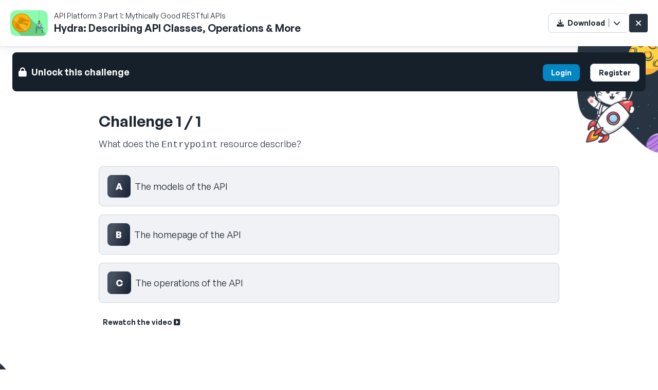

--- FILE ---
content_type: text/html; charset=UTF-8
request_url: https://symfonycasts.com/screencast/api-platform/hydra/activity/641
body_size: 4018
content:
<!DOCTYPE html>
<html lang="en" class="scroll-smooth ">
<head prefix="og: http://ogp.me/ns#">
    <meta charset="utf-8">
    <meta http-equiv="X-UA-Compatible" content="IE=edge">
    <meta name="viewport" content="width=device-width, initial-scale=1">
    <meta name="description" content="Can you solve the challenge? &lt;p&gt;What does the &lt;code&gt;Entrypoint&lt;/code&gt; resource describe?&lt;/p&gt;
">
    <link rel="canonical" href="https://symfonycasts.com/screencast/api-platform/hydra/activity/641">        <meta property="og:image" content="https://symfonycasts.com/build/images/og-sfcasts.89bb7107.png">
    <title>Challenge #1 for Hydra: Describing API Classes, Operations &amp; More | SymfonyCasts</title>

            <link rel="stylesheet" href="https://symfonycasts.com/build/150.42a35cc8.css" data-turbo-track="reload"><link rel="stylesheet" href="https://symfonycasts.com/build/tailwind.c34d9b40.css" data-turbo-track="reload">

        <link rel="preconnect" href="https://kit.fontawesome.com">
        <link rel="preconnect" href="https://api.fontshare.com">
        <link rel="stylesheet" href="https://kit.fontawesome.com/f44096511e.css" crossorigin="anonymous">
    
                                            <script async defer src="https://sa.symfonycasts.com/latest.js"></script>
                    
        <script src="https://symfonycasts.com/build/runtime.65b53ae6.js" defer data-turbo-track="reload"></script><script src="https://symfonycasts.com/build/8764.79cb6dbe.js" defer data-turbo-track="reload"></script><script src="https://symfonycasts.com/build/560.7017a8cd.js" defer data-turbo-track="reload"></script><script src="https://symfonycasts.com/build/4987.fd46174f.js" defer data-turbo-track="reload"></script><script src="https://symfonycasts.com/build/9718.c2693da5.js" defer data-turbo-track="reload"></script><script src="https://symfonycasts.com/build/2624.eedc0a93.js" defer data-turbo-track="reload"></script><script src="https://symfonycasts.com/build/1862.cd99a41b.js" defer data-turbo-track="reload"></script><script src="https://symfonycasts.com/build/4430.b8f58b3a.js" defer data-turbo-track="reload"></script><script src="https://symfonycasts.com/build/9698.875f9df7.js" defer data-turbo-track="reload"></script><script src="https://symfonycasts.com/build/tailwind.fc4edb7b.js" defer data-turbo-track="reload"></script>
    
    
</head>
<body
        data-controller="preserve-hash"
        class="min-h-screen bg-white text-black-8 dark:text-white dark:bg-black-9"
        data-user-id=""
                data-is-dark-mode-on="false"
                data-dark-mode-disabled="false"
        >
    <turbo-stream action="append" target="js-flash-messages">
    <template>
        
        
        
                
                
            </template>
</turbo-stream>


    <main class="mx-auto">
        <div class="p-5" style="box-shadow: 0px 6.352px 25.409px 0px rgba(88, 102, 126, 0.08), 0px 1.588px 3.176px 0px rgba(88, 102, 126, 0.12);">
            <div class="flex justify-between">
                <div class="flex">
                    <div style="background-image: url(https://symfonycasts.com/static/media/cache/course_video_poster_large/uploads/screencast/api-platform/api-platform-535.png);" class="bg-cover bg-center h-[50px] w-[73px] rounded-xl">    </div>
                    <div class="ml-3 md:self-center">
                        <div class="text-sm">API Platform 3 Part 1: Mythically Good RESTful APIs</div>
                        <div class="text-xl font-semibold">Hydra: Describing API Classes, Operations &amp; More</div>
                    </div>
                </div>
                <div class="flex flex-col md:flex-row gap-2">
                                        <div class="flex gap-2 justify-end">
                        <div class="self-center shrink-0">


        
            <div data-controller="dropdown" data-dropdown-placement-value="bottom-end" data-dropdown-offset-value="10">
            <button
                class="btn-secondary-sm ml-2 js-course-download-btn"
                data-action="dropdown#toggle"
            >
                    <span><i class="fa fa-download"></i></span>
    <span class="hidden px-1 lg:inline">Download</span>
    <span class="px-1 border-l border-black-5"></span>
    <i class="fa fa-chevron-down"></i>

            </button>

            <ul data-dropdown-target="block" class="absolute text-sm z-10 hidden w-auto bg-white divide-gray-100 rounded-lg shadow dark:bg-gray-700 dark:divide-gray-600 py-2">
                                                                                                    <li><span  data-controller="tooltip" data-tooltip-offset-value="10" data-tooltip-placement-value="left"
    data-action="focusin->tooltip#mouseEnter focusout->tooltip#mouseLeave open->tooltip#mouseEnter"
>
            <a class="block px-4 py-2 hover:bg-gray-100 dark:hover:bg-gray-600 dark:hover:text-white" href="javascript:void(0)" data-turbo="false" rel="nofollow">
            <i class="fal fa-code fa-fw mr-2 py-1"></i>Course Code
            <span class="sr-only">Subscribe to download the code!</span>
        </a>
    
            
    <div data-tooltip-target="block" class=" hidden absolute z-50 inline-block p-2 text-sm text-gray-500 duration-0 bg-white border border-gray-200 rounded-lg shadow-sm dark:text-gray-400 dark:bg-gray-800 dark:border-gray-600">
                    <div class="text-center" data-tooltip-target="content">Subscribe to download the code!</div>
                <div data-tooltip-target="arrow" class="w-[10px] h-[10px] z-10 absolute bg-white border-t border-l border-gray-200 dark:border-gray-600 dark:bg-gray-800"></div>
    </div>
</span>
        
    </li>

                                                            <li><span  data-controller="tooltip" data-tooltip-offset-value="10" data-tooltip-placement-value="left"
    data-action="focusin->tooltip#mouseEnter focusout->tooltip#mouseLeave open->tooltip#mouseEnter"
>
            <a class="block px-4 py-2 hover:bg-gray-100 dark:hover:bg-gray-600 dark:hover:text-white" href="javascript:void(0)" data-turbo="false" rel="nofollow">
            <i class="fal fa-video fa-fw mr-2 py-1"></i>This Video
            <span class="sr-only">Subscribe to download the video!</span>
        </a>
    
            
    <div data-tooltip-target="block" class=" hidden absolute z-50 inline-block p-2 text-sm text-gray-500 duration-300 bg-white border border-gray-200 rounded-lg shadow-sm dark:text-gray-400 dark:bg-gray-800 dark:border-gray-600">
                    <div class="text-center" data-tooltip-target="content">Subscribe to download the video!</div>
                <div data-tooltip-target="arrow" class="w-[10px] h-[10px] z-10 absolute bg-white border-t border-l border-gray-200 dark:border-gray-600 dark:bg-gray-800"></div>
    </div>
</span>
        
    </li>

                                                            <li><span  data-controller="tooltip" data-tooltip-offset-value="10" data-tooltip-placement-value="left"
    data-action="focusin->tooltip#mouseEnter focusout->tooltip#mouseLeave open->tooltip#mouseEnter"
>
            <a class="block px-4 py-2 hover:bg-gray-100 dark:hover:bg-gray-600 dark:hover:text-white" href="javascript:void(0)" data-turbo="false" rel="nofollow">
            <i class="fal fa-closed-captioning fa-fw mr-2 py-1"></i>Subtitles
            <span class="sr-only">Subscribe to download the subtitles!</span>
        </a>
    
            
    <div data-tooltip-target="block" class=" hidden absolute z-50 inline-block p-2 text-sm text-gray-500 duration-300 bg-white border border-gray-200 rounded-lg shadow-sm dark:text-gray-400 dark:bg-gray-800 dark:border-gray-600">
                    <div class="text-center" data-tooltip-target="content">Subscribe to download the subtitles!</div>
                <div data-tooltip-target="arrow" class="w-[10px] h-[10px] z-10 absolute bg-white border-t border-l border-gray-200 dark:border-gray-600 dark:bg-gray-800"></div>
    </div>
</span>
        
    </li>

                                        <li><span  data-controller="tooltip" data-tooltip-offset-value="10" data-tooltip-placement-value="left"
    data-action="focusin->tooltip#mouseEnter focusout->tooltip#mouseLeave open->tooltip#mouseEnter"
>
            <a class="block px-4 py-2 hover:bg-gray-100 dark:hover:bg-gray-600 dark:hover:text-white" href="javascript:void(0)" data-turbo="false" rel="nofollow">
            <i class="fal fa-book fa-fw mr-2 py-1"></i>Course Script
            <span class="sr-only">Subscribe to download the script!</span>
        </a>
    
            
    <div data-tooltip-target="block" class=" hidden absolute z-50 inline-block p-2 text-sm text-gray-500 duration-300 bg-white border border-gray-200 rounded-lg shadow-sm dark:text-gray-400 dark:bg-gray-800 dark:border-gray-600">
                    <div class="text-center" data-tooltip-target="content">Subscribe to download the script!</div>
                <div data-tooltip-target="arrow" class="w-[10px] h-[10px] z-10 absolute bg-white border-t border-l border-gray-200 dark:border-gray-600 dark:bg-gray-800"></div>
    </div>
</span>
        
    </li>

            </ul>
        </div>
    
</div>
                        <a href="/screencast/api-platform/hydra" target="_top" class="py-1.5 px-3 bg-black-7 hover:bg-black-9 rounded text-white self-center ">
                            <i class="fa-solid fa-xmark"></i>
                        </a>
                    </div>
                </div>
            </div>
        </div>
        <div class="bg-[url('../images/astrokitty.png')] h-52 w-40 bg-cover bg-no-repeat absolute right-0"></div>
        <div class="max-w-screen-xl px-3 mx-auto mt-3 relative z-10">
                                                                                                                    
                <div class="bg-black-9 dark:bg-black-2 rounded-lg p-3 my-3 mx-3 z-5 relative">
                    <div class="text-left text-lg font-semibold my-3 flex justify-between">
                        <div class="text-white dark:text-black-9">
                            <i class="fa-solid fa-lock">&nbsp;</i>
                            Unlock this challenge
                        </div>
                        <div>
                                                    <a class="btn-blue-sm mr-2" target="_top" href="/login?return_path=/screencast/api-platform/hydra/activity/641">Login</a>
                        <a class="btn-secondary-sm ml-2" target="_top" href="/signup?return_path=/screencast/api-platform/hydra/activity/641">Register</a>
                    
                        </div>
                    </div>
                </div>
                    </div>

        <div
            class="relative min-h-screen"
            data-controller="challenge-mc highlight-js"
            data-challenge-mc-access-needed-value="true"
            data-challenge-mc-explanation-url-value="/screencast/api-platform/hydra/activity/641/explanation"
        >
            <div data-challenge-mc-target="question" class="relative z-10">
    <div class="max-w-4xl mx-auto px-5 lg:px-0">
        <h1 class="pt-7 text-left text-3xl font-semibold">
            Challenge 1 / 1
        </h1>

        <div class="text-lg mt-3 mb-7 text-left bg-white dark:bg-black-9 rounded-xl">
            <span class="prose dark:prose-invert text-lg"><p>What does the <code>Entrypoint</code> resource describe?</p>
</span>
        </div>
        <form
            data-challenge-mc-target="form"
            action="/screencast/api-platform/hydra/activity/641/answer"
            method="POST"
        >
            <div class="space-y-4">
                                                                                                    <div>
                            <span  data-controller="tooltip" data-tooltip-offset-value="10" data-tooltip-placement-value="top"
    data-action="focusin->tooltip#mouseEnter focusout->tooltip#mouseLeave open->tooltip#mouseEnter"
>
                            <label class="block cursor-pointer js-answer-1">
                            <input data-pos="0" data-action="click->challenge-mc#answer" type="radio" name="answer" value="1223" class="hidden peer">
                            <div data-challenge-mc-target="choices" class="flex items-center p-4 rounded-lg border border-black-3 bg-black-1 hover:bg-black-2 dark:hover:bg-black-8 dark:bg-black-7 overflow-hidden overflow-x-scroll">
                                <span class="bg-[linear-gradient(111deg,rgba(30,41,59,0.80)_19.95%,#1E293B_85.52%)] dark:bg-[linear-gradient(#e1e8f0)] font-bold text-lg text-white dark:text-black-9 px-4 py-2 rounded-lg">A</span>
                                <span class="ml-2 text-lg text-left"><p>The models of the API</p>
</span>
                            </div>
                        </label>
                    
                            
    <div data-tooltip-target="block" class=" hidden absolute z-50 inline-block p-2 text-sm text-gray-500 duration-300 bg-white border border-gray-200 rounded-lg shadow-sm dark:text-gray-400 dark:bg-gray-800 dark:border-gray-600">
                    <div class="text-center" data-tooltip-target="content">Login to unlock this challenge</div>
                <div data-tooltip-target="arrow" class="w-[10px] h-[10px] z-10 absolute bg-white border-t border-l border-gray-200 dark:border-gray-600 dark:bg-gray-800"></div>
    </div>
</span>
                        </div>
                                                                                                                        <div>
                            <span  data-controller="tooltip" data-tooltip-offset-value="10" data-tooltip-placement-value="top"
    data-action="focusin->tooltip#mouseEnter focusout->tooltip#mouseLeave open->tooltip#mouseEnter"
>
                            <label class="block cursor-pointer js-answer-2">
                            <input data-pos="1" data-action="click->challenge-mc#answer" type="radio" name="answer" value="1222" class="hidden peer">
                            <div data-challenge-mc-target="choices" class="flex items-center p-4 rounded-lg border border-black-3 bg-black-1 hover:bg-black-2 dark:hover:bg-black-8 dark:bg-black-7 overflow-hidden overflow-x-scroll">
                                <span class="bg-[linear-gradient(111deg,rgba(30,41,59,0.80)_19.95%,#1E293B_85.52%)] dark:bg-[linear-gradient(#e1e8f0)] font-bold text-lg text-white dark:text-black-9 px-4 py-2 rounded-lg">B</span>
                                <span class="ml-2 text-lg text-left"><p>The homepage of the API</p>
</span>
                            </div>
                        </label>
                    
                            
    <div data-tooltip-target="block" class=" hidden absolute z-50 inline-block p-2 text-sm text-gray-500 duration-300 bg-white border border-gray-200 rounded-lg shadow-sm dark:text-gray-400 dark:bg-gray-800 dark:border-gray-600">
                    <div class="text-center" data-tooltip-target="content">Login to unlock this challenge</div>
                <div data-tooltip-target="arrow" class="w-[10px] h-[10px] z-10 absolute bg-white border-t border-l border-gray-200 dark:border-gray-600 dark:bg-gray-800"></div>
    </div>
</span>
                        </div>
                                                                                                                        <div>
                            <span  data-controller="tooltip" data-tooltip-offset-value="10" data-tooltip-placement-value="top"
    data-action="focusin->tooltip#mouseEnter focusout->tooltip#mouseLeave open->tooltip#mouseEnter"
>
                            <label class="block cursor-pointer js-answer-3">
                            <input data-pos="2" data-action="click->challenge-mc#answer" type="radio" name="answer" value="1224" class="hidden peer">
                            <div data-challenge-mc-target="choices" class="flex items-center p-4 rounded-lg border border-black-3 bg-black-1 hover:bg-black-2 dark:hover:bg-black-8 dark:bg-black-7 overflow-hidden overflow-x-scroll">
                                <span class="bg-[linear-gradient(111deg,rgba(30,41,59,0.80)_19.95%,#1E293B_85.52%)] dark:bg-[linear-gradient(#e1e8f0)] font-bold text-lg text-white dark:text-black-9 px-4 py-2 rounded-lg">C</span>
                                <span class="ml-2 text-lg text-left"><p>The operations of the API</p>
</span>
                            </div>
                        </label>
                    
                            
    <div data-tooltip-target="block" class=" hidden absolute z-50 inline-block p-2 text-sm text-gray-500 duration-300 bg-white border border-gray-200 rounded-lg shadow-sm dark:text-gray-400 dark:bg-gray-800 dark:border-gray-600">
                    <div class="text-center" data-tooltip-target="content">Login to unlock this challenge</div>
                <div data-tooltip-target="arrow" class="w-[10px] h-[10px] z-10 absolute bg-white border-t border-l border-gray-200 dark:border-gray-600 dark:bg-gray-800"></div>
    </div>
</span>
                        </div>
                                                </div>
        </form>
    </div>
</div>

            <div class="bg-[url('../images/alien.png')] h-52 w-40 bg-cover bg-no-repeat absolute left-0 bottom-0"></div>
            <div class="max-w-4xl mx-auto">
                <div class="py-5 px-5 lg:px-0 text-sm font-semibold flex justify-between">
                    <div class="text-left flex items-center bg-white dark:bg-black-9 rounded-xl p-2 z-10">
                        <a href="/screencast/api-platform/hydra" target="_top" class="text-underline">
                            Rewatch the video <i class="fa-solid fa-square-caret-right"></i>
                        </a>
                    </div>

                    <div data-controller="challenge-buttons" class="text-right flex justify-end self-center">
                        <span  data-controller="tooltip" data-tooltip-offset-value="10" data-tooltip-placement-value="top"
    data-action="focusin->tooltip#mouseEnter focusout->tooltip#mouseLeave open->tooltip#mouseEnter"
>
    <a
                                class="btn-secondary-sm btn-next-chpt hidden"
                                href="/screencast/api-platform/profiler#play"
                                data-challenge-buttons-target="nextChapterBtn"
                                data-action="challenge-buttons#nextChapter"
                            >
                                Skip Challenges <i class="fa fa-arrow-right"></i>
                            </a>
                            <span class="sr-only">Skip challenges and go to theNext Chapter</span>
                        
    <div data-tooltip-target="block" class=" hidden absolute z-50 inline-block p-2 text-sm text-gray-500 duration-300 bg-white border border-gray-200 rounded-lg shadow-sm dark:text-gray-400 dark:bg-gray-800 dark:border-gray-600">
                    <div class="text-center" data-tooltip-target="content">Skip challenges and go to the  Next Chapter</div>
                <div data-tooltip-target="arrow" class="w-[10px] h-[10px] z-10 absolute bg-white border-t border-l border-gray-200 dark:border-gray-600 dark:bg-gray-800"></div>
    </div>
</span>

                        <button class="btn-secondary-sm hidden" data-challenge-buttons-target="reEnableChallengesBtn" data-action="challenge-buttons#reEnableChallenges">
                            <i class="fa-regular fa-rotate"></i> Re-enable Challenges
                        </button>
                        <div
     data-controller="modal" data-action="turbo:before-frame-render-&gt;modal#beforeFrameRender turbo:before-cache@window-&gt;modal#beforeTurboCache  modal:open-&gt;modal#open modal:close-&gt;modal#close modal:close@window-&gt;modal#close modal:close.end-&gt;challenge-buttons#onClose" data-challenge-buttons-target="modal"
    data-modal-shown-value="false"
    data-modal-close-click-outside-value="false"
    data-modal-close-press-escape-value="true"
>
    
    <dialog
        class="open:flex open:flex-col p-0 bg-transparent text-left transform rounded-lg shadow-xl inset-0 w-full md:w-fit md:max-w-[50%] animate-fade-in backdrop:bg-slate-600 backdrop:bg-opacity-80 backdrop:backdrop-blur-sm md:min-w-[50%]"
        data-modal-target="dialog"
        data-action="close->modal#close click->modal#clickOutside"
    >
        
        <div class="flex grow p-5 bg-white dark:bg-black-9 ">
            <div class="grow overflow-auto justify-center items-center">

                                    <div class="p-4">
                        <div class="items-start">
                            <h2 class="text-center text-3xl font-semibold text-black-9 dark:text-white">
                                                                    <i class="fa-thin fa-circle-info"></i>
                                                                 Turn Challenges Off?
                                                        </h2>
                        </div>
                    </div>
                
                <div class="break-words dark:text-white">
                                                <div class="text-center font-normal text-lg">
                                All further challenges will be skipped automatically. <br>
                                You can re-enable challenges at any time on this page or from your account page.
                            </div>
                                            </div>

                                    <div class="py-2 flex gap-2 justify-center">
                                                        <button data-action="modal#close" class="btn-blue-lg my-3">Turn off Challenges</button>
                                                </div>
                            </div>

                            <button
                    class="absolute right-4 top-4 dark:text-white flex items-center opacity-70 transition-opacity hover:opacity-100 test-close-modal-btn"
                    data-action="modal#close"
                                        type="button"
                >
                    <svg xmlns="http://www.w3.org/2000/svg" width="24" height="24" viewBox="0 0 24 24" stroke-width="2" stroke="currentColor" fill="none" stroke-linecap="round" stroke-linejoin="round"><path stroke="none" d="M0 0h24v24H0z" fill="none"/><path d="M18 6l-12 12" /><path d="M6 6l12 12" /></svg>
                </button>
                    </div>
    </dialog>

    <template data-modal-target="loadingTemplate">
                    <div class="bg-space-pattern bg-cover rounded-lg p-8 js-loading-modal">
                <div class="space-y-2">
                    <div class="h-4 bg-gray-700 rounded w-3/4 animate-pulse"></div>
                    <div class="h-4 bg-gray-700 rounded animate-pulse"></div>
                    <div class="h-4 bg-gray-700 rounded animate-pulse"></div>
                    <div class="h-4"></div>
                    <div class="h-4 bg-gray-700 rounded animate-pulse"></div>
                    <div class="h-4 bg-gray-700 rounded w-1/2 animate-pulse"></div>
                    <div class="h-4 bg-gray-700 rounded w-3/4 animate-pulse"></div>
                    <div class="h-4"></div>
                    <div class="h-4 bg-gray-700 rounded w-1/2 animate-pulse"></div>
                </div>
            </div>
            </template>
</div>
                    </div>
                </div>
            </div>
        </div>
    </main>

        <div id="js-flash-messages" data-turbo-permanent="true" class="fixed bottom-5 left-0 right-0 mx-auto z-50"></div>

    <turbo-stream action="append" target="js-flash-messages">
    <template>
        
        
        
                
                
            </template>
</turbo-stream>

</body>
</html>


--- FILE ---
content_type: text/css
request_url: https://symfonycasts.com/build/tailwind.c34d9b40.css
body_size: 22572
content:
@import url(https://api.fontshare.com/v2/css?f[]=general-sans@701,200,500,301,201,300,601,600,401,501,400,700&display=swap);
/*!
 * Cropper.js v1.5.13
 * https://fengyuanchen.github.io/cropperjs
 *
 * Copyright 2015-present Chen Fengyuan
 * Released under the MIT license
 *
 * Date: 2022-11-20T05:30:43.444Z
 */.cropper-container{direction:ltr;font-size:0;line-height:0;position:relative;touch-action:none;-webkit-user-select:none;-moz-user-select:none;user-select:none}.cropper-container img{backface-visibility:hidden;display:block;height:100%;image-orientation:0deg;max-height:none!important;max-width:none!important;min-height:0!important;min-width:0!important;width:100%}.cropper-canvas,.cropper-crop-box,.cropper-drag-box,.cropper-modal,.cropper-wrap-box{bottom:0;left:0;position:absolute;right:0;top:0}.cropper-canvas,.cropper-wrap-box{overflow:hidden}.cropper-drag-box{background-color:#fff;opacity:0}.cropper-modal{background-color:#000;opacity:.5}.cropper-view-box{display:block;height:100%;outline:1px solid #39f;outline-color:rgba(51,153,255,.75);overflow:hidden;width:100%}.cropper-dashed{border:0 dashed #eee;display:block;opacity:.5;position:absolute}.cropper-dashed.dashed-h{border-bottom-width:1px;border-top-width:1px;height:33.33333%;left:0;top:33.33333%;width:100%}.cropper-dashed.dashed-v{border-left-width:1px;border-right-width:1px;height:100%;left:33.33333%;top:0;width:33.33333%}.cropper-center{display:block;height:0;left:50%;opacity:.75;position:absolute;top:50%;width:0}.cropper-center:after,.cropper-center:before{background-color:#eee;content:" ";display:block;position:absolute}.cropper-center:before{height:1px;left:-3px;top:0;width:7px}.cropper-center:after{height:7px;left:0;top:-3px;width:1px}.cropper-face,.cropper-line,.cropper-point{display:block;height:100%;opacity:.1;position:absolute;width:100%}.cropper-face{background-color:#fff;left:0;top:0}.cropper-line{background-color:#39f}.cropper-line.line-e{cursor:ew-resize;right:-3px;top:0;width:5px}.cropper-line.line-n{cursor:ns-resize;height:5px;left:0;top:-3px}.cropper-line.line-w{cursor:ew-resize;left:-3px;top:0;width:5px}.cropper-line.line-s{bottom:-3px;cursor:ns-resize;height:5px;left:0}.cropper-point{background-color:#39f;height:5px;opacity:.75;width:5px}.cropper-point.point-e{cursor:ew-resize;margin-top:-3px;right:-3px;top:50%}.cropper-point.point-n{cursor:ns-resize;left:50%;margin-left:-3px;top:-3px}.cropper-point.point-w{cursor:ew-resize;left:-3px;margin-top:-3px;top:50%}.cropper-point.point-s{bottom:-3px;cursor:s-resize;left:50%;margin-left:-3px}.cropper-point.point-ne{cursor:nesw-resize;right:-3px;top:-3px}.cropper-point.point-nw{cursor:nwse-resize;left:-3px;top:-3px}.cropper-point.point-sw{bottom:-3px;cursor:nesw-resize;left:-3px}.cropper-point.point-se{bottom:-3px;cursor:nwse-resize;height:20px;opacity:1;right:-3px;width:20px}@media (min-width:768px){.cropper-point.point-se{height:15px;width:15px}}@media (min-width:992px){.cropper-point.point-se{height:10px;width:10px}}@media (min-width:1200px){.cropper-point.point-se{height:5px;opacity:.75;width:5px}}.cropper-point.point-se:before{background-color:#39f;bottom:-50%;content:" ";display:block;height:200%;opacity:0;position:absolute;right:-50%;width:200%}.cropper-invisible{opacity:0}.cropper-bg{background-image:url([data-uri])}.cropper-hide{display:block;height:0;position:absolute;width:0}.cropper-hidden{display:none!important}.cropper-move{cursor:move}.cropper-crop{cursor:crosshair}.cropper-disabled .cropper-drag-box,.cropper-disabled .cropper-face,.cropper-disabled .cropper-line,.cropper-disabled .cropper-point{cursor:not-allowed}.cropperjs-image{max-width:100%}[data-loading*=\|show],[data-loading=""],[data-loading=show]{display:none}.StripeElement{background-color:#fff;border:1px solid transparent;border-radius:4px;box-shadow:0 1px 3px 0 #e6ebf1;box-sizing:border-box;height:40px;padding:10px 12px;transition:box-shadow .15s ease}.StripeElement--focus{box-shadow:0 1px 3px 0 #cfd7df}.StripeElement--invalid{border-color:#fa755a}.StripeElement--webkit-autofill{background-color:#fefde5!important}
/*
! tailwindcss v3.4.1 | MIT License | https://tailwindcss.com
*/*,:after,:before{border:0 solid #e5e7eb;box-sizing:border-box}:after,:before{--tw-content:""}:host,html{line-height:1.5;-webkit-text-size-adjust:100%;font-family:General Sans,sans-serif;font-feature-settings:normal;font-variation-settings:normal;-moz-tab-size:4;-o-tab-size:4;tab-size:4;-webkit-tap-highlight-color:transparent}body{line-height:inherit;margin:0}hr{border-top-width:1px;color:inherit;height:0}abbr:where([title]){-webkit-text-decoration:underline dotted;text-decoration:underline dotted}h1,h2,h3,h4,h5,h6{font-size:inherit;font-weight:inherit}a{color:inherit;text-decoration:inherit}b,strong{font-weight:bolder}code,kbd,pre,samp{font-family:ui-monospace,SFMono-Regular,Menlo,Monaco,Consolas,Liberation Mono,Courier New,monospace;font-feature-settings:normal;font-size:1em;font-variation-settings:normal}small{font-size:80%}sub,sup{font-size:75%;line-height:0;position:relative;vertical-align:baseline}sub{bottom:-.25em}sup{top:-.5em}table{border-collapse:collapse;border-color:inherit;text-indent:0}button,input,optgroup,select,textarea{color:inherit;font-family:inherit;font-feature-settings:inherit;font-size:100%;font-variation-settings:inherit;font-weight:inherit;line-height:inherit;margin:0;padding:0}button,select{text-transform:none}[type=button],[type=reset],[type=submit],button{-webkit-appearance:button;background-color:transparent;background-image:none}:-moz-focusring{outline:auto}:-moz-ui-invalid{box-shadow:none}progress{vertical-align:baseline}::-webkit-inner-spin-button,::-webkit-outer-spin-button{height:auto}[type=search]{-webkit-appearance:textfield;outline-offset:-2px}::-webkit-search-decoration{-webkit-appearance:none}::-webkit-file-upload-button{-webkit-appearance:button;font:inherit}summary{display:list-item}blockquote,dd,dl,figure,h1,h2,h3,h4,h5,h6,hr,p,pre{margin:0}fieldset{margin:0}fieldset,legend{padding:0}menu,ol,ul{list-style:none;margin:0;padding:0}dialog{padding:0}textarea{resize:vertical}input::-moz-placeholder,textarea::-moz-placeholder{color:#9ca3af}input::placeholder,textarea::placeholder{color:#9ca3af}[role=button],button{cursor:pointer}:disabled{cursor:default}audio,canvas,embed,iframe,img,object,svg,video{display:block;vertical-align:middle}img,video{height:auto;max-width:100%}[hidden]{display:none}[multiple],[type=date],[type=datetime-local],[type=email],[type=month],[type=number],[type=password],[type=search],[type=tel],[type=text],[type=time],[type=url],[type=week],select,textarea{-webkit-appearance:none;-moz-appearance:none;appearance:none;background-color:#fff;border-color:#6b7280;border-radius:0;border-width:1px;font-size:1rem;line-height:1.5rem;padding:.5rem .75rem;--tw-shadow:0 0 #0000}[multiple]:focus,[type=date]:focus,[type=datetime-local]:focus,[type=email]:focus,[type=month]:focus,[type=number]:focus,[type=password]:focus,[type=search]:focus,[type=tel]:focus,[type=text]:focus,[type=time]:focus,[type=url]:focus,[type=week]:focus,select:focus,textarea:focus{outline:2px solid transparent;outline-offset:2px;--tw-ring-inset:var(--tw-empty,/*!*/ /*!*/);--tw-ring-offset-width:0px;--tw-ring-offset-color:#fff;--tw-ring-color:#2563eb;--tw-ring-offset-shadow:var(--tw-ring-inset) 0 0 0 var(--tw-ring-offset-width) var(--tw-ring-offset-color);--tw-ring-shadow:var(--tw-ring-inset) 0 0 0 calc(1px + var(--tw-ring-offset-width)) var(--tw-ring-color);border-color:#2563eb;box-shadow:var(--tw-ring-offset-shadow),var(--tw-ring-shadow),var(--tw-shadow)}input::-moz-placeholder,textarea::-moz-placeholder{color:#6b7280;opacity:1}input::placeholder,textarea::placeholder{color:#6b7280;opacity:1}::-webkit-datetime-edit-fields-wrapper{padding:0}::-webkit-date-and-time-value{min-height:1.5em}::-webkit-datetime-edit,::-webkit-datetime-edit-day-field,::-webkit-datetime-edit-hour-field,::-webkit-datetime-edit-meridiem-field,::-webkit-datetime-edit-millisecond-field,::-webkit-datetime-edit-minute-field,::-webkit-datetime-edit-month-field,::-webkit-datetime-edit-second-field,::-webkit-datetime-edit-year-field{padding-bottom:0;padding-top:0}select{background-image:url("data:image/svg+xml;charset=utf-8,%3Csvg xmlns='http://www.w3.org/2000/svg' fill='none' viewBox='0 0 20 20'%3E%3Cpath stroke='%236b7280' stroke-linecap='round' stroke-linejoin='round' stroke-width='1.5' d='m6 8 4 4 4-4'/%3E%3C/svg%3E");background-position:right .5rem center;background-repeat:no-repeat;background-size:1.5em 1.5em;padding-right:2.5rem;-webkit-print-color-adjust:exact;print-color-adjust:exact}[multiple]{background-image:none;background-position:0 0;background-repeat:unset;background-size:initial;padding-right:.75rem;-webkit-print-color-adjust:unset;print-color-adjust:unset}[type=checkbox],[type=radio]{-webkit-appearance:none;-moz-appearance:none;appearance:none;background-color:#fff;background-origin:border-box;border-color:#6b7280;border-width:1px;color:#2563eb;display:inline-block;flex-shrink:0;height:1rem;padding:0;-webkit-print-color-adjust:exact;print-color-adjust:exact;-webkit-user-select:none;-moz-user-select:none;user-select:none;vertical-align:middle;width:1rem;--tw-shadow:0 0 #0000}[type=checkbox]{border-radius:0}[type=radio]{border-radius:100%}[type=checkbox]:focus,[type=radio]:focus{outline:2px solid transparent;outline-offset:2px;--tw-ring-inset:var(--tw-empty,/*!*/ /*!*/);--tw-ring-offset-width:2px;--tw-ring-offset-color:#fff;--tw-ring-color:#2563eb;--tw-ring-offset-shadow:var(--tw-ring-inset) 0 0 0 var(--tw-ring-offset-width) var(--tw-ring-offset-color);--tw-ring-shadow:var(--tw-ring-inset) 0 0 0 calc(2px + var(--tw-ring-offset-width)) var(--tw-ring-color);box-shadow:var(--tw-ring-offset-shadow),var(--tw-ring-shadow),var(--tw-shadow)}[type=checkbox]:checked,[type=radio]:checked{background-color:currentColor;background-position:50%;background-repeat:no-repeat;background-size:100% 100%;border-color:transparent}[type=checkbox]:checked{background-image:url("data:image/svg+xml;charset=utf-8,%3Csvg xmlns='http://www.w3.org/2000/svg' fill='%23fff' viewBox='0 0 16 16'%3E%3Cpath d='M12.207 4.793a1 1 0 0 1 0 1.414l-5 5a1 1 0 0 1-1.414 0l-2-2a1 1 0 0 1 1.414-1.414L6.5 9.086l4.293-4.293a1 1 0 0 1 1.414 0'/%3E%3C/svg%3E")}[type=radio]:checked{background-image:url("data:image/svg+xml;charset=utf-8,%3Csvg xmlns='http://www.w3.org/2000/svg' fill='%23fff' viewBox='0 0 16 16'%3E%3Ccircle cx='8' cy='8' r='3'/%3E%3C/svg%3E")}[type=checkbox]:checked:focus,[type=checkbox]:checked:hover,[type=radio]:checked:focus,[type=radio]:checked:hover{background-color:currentColor;border-color:transparent}[type=checkbox]:indeterminate{background-color:currentColor;background-image:url("data:image/svg+xml;charset=utf-8,%3Csvg xmlns='http://www.w3.org/2000/svg' fill='none' viewBox='0 0 16 16'%3E%3Cpath stroke='%23fff' stroke-linecap='round' stroke-linejoin='round' stroke-width='2' d='M4 8h8'/%3E%3C/svg%3E");background-position:50%;background-repeat:no-repeat;background-size:100% 100%;border-color:transparent}[type=checkbox]:indeterminate:focus,[type=checkbox]:indeterminate:hover{background-color:currentColor;border-color:transparent}[type=file]{background:unset;border-color:inherit;border-radius:0;border-width:0;font-size:unset;line-height:inherit;padding:0}[type=file]:focus{outline:1px solid ButtonText;outline:1px auto -webkit-focus-ring-color}:root{--color-blue-header:227 245 255;--color-blue-header-dm:22 32 42}*,:after,:before{--tw-border-spacing-x:0;--tw-border-spacing-y:0;--tw-translate-x:0;--tw-translate-y:0;--tw-rotate:0;--tw-skew-x:0;--tw-skew-y:0;--tw-scale-x:1;--tw-scale-y:1;--tw-pan-x: ;--tw-pan-y: ;--tw-pinch-zoom: ;--tw-scroll-snap-strictness:proximity;--tw-gradient-from-position: ;--tw-gradient-via-position: ;--tw-gradient-to-position: ;--tw-ordinal: ;--tw-slashed-zero: ;--tw-numeric-figure: ;--tw-numeric-spacing: ;--tw-numeric-fraction: ;--tw-ring-inset: ;--tw-ring-offset-width:0px;--tw-ring-offset-color:#fff;--tw-ring-color:rgba(59,130,246,.5);--tw-ring-offset-shadow:0 0 #0000;--tw-ring-shadow:0 0 #0000;--tw-shadow:0 0 #0000;--tw-shadow-colored:0 0 #0000;--tw-blur: ;--tw-brightness: ;--tw-contrast: ;--tw-grayscale: ;--tw-hue-rotate: ;--tw-invert: ;--tw-saturate: ;--tw-sepia: ;--tw-drop-shadow: ;--tw-backdrop-blur: ;--tw-backdrop-brightness: ;--tw-backdrop-contrast: ;--tw-backdrop-grayscale: ;--tw-backdrop-hue-rotate: ;--tw-backdrop-invert: ;--tw-backdrop-opacity: ;--tw-backdrop-saturate: ;--tw-backdrop-sepia: }::backdrop{--tw-border-spacing-x:0;--tw-border-spacing-y:0;--tw-translate-x:0;--tw-translate-y:0;--tw-rotate:0;--tw-skew-x:0;--tw-skew-y:0;--tw-scale-x:1;--tw-scale-y:1;--tw-pan-x: ;--tw-pan-y: ;--tw-pinch-zoom: ;--tw-scroll-snap-strictness:proximity;--tw-gradient-from-position: ;--tw-gradient-via-position: ;--tw-gradient-to-position: ;--tw-ordinal: ;--tw-slashed-zero: ;--tw-numeric-figure: ;--tw-numeric-spacing: ;--tw-numeric-fraction: ;--tw-ring-inset: ;--tw-ring-offset-width:0px;--tw-ring-offset-color:#fff;--tw-ring-color:rgba(59,130,246,.5);--tw-ring-offset-shadow:0 0 #0000;--tw-ring-shadow:0 0 #0000;--tw-shadow:0 0 #0000;--tw-shadow-colored:0 0 #0000;--tw-blur: ;--tw-brightness: ;--tw-contrast: ;--tw-grayscale: ;--tw-hue-rotate: ;--tw-invert: ;--tw-saturate: ;--tw-sepia: ;--tw-drop-shadow: ;--tw-backdrop-blur: ;--tw-backdrop-brightness: ;--tw-backdrop-contrast: ;--tw-backdrop-grayscale: ;--tw-backdrop-hue-rotate: ;--tw-backdrop-invert: ;--tw-backdrop-opacity: ;--tw-backdrop-saturate: ;--tw-backdrop-sepia: }.container{width:100%}@media (min-width:640px){.container{max-width:640px}}@media (min-width:768px){.container{max-width:768px}}@media (min-width:834px){.container{max-width:834px}}@media (min-width:1024px){.container{max-width:1024px}}@media (min-width:1050px){.container{max-width:1050px}}@media (min-width:1280px){.container{max-width:1280px}}@media (min-width:1536px){.container{max-width:1536px}}.form-input,.form-multiselect,.form-select,.form-textarea{-webkit-appearance:none;-moz-appearance:none;appearance:none;background-color:#fff;border-color:#6b7280;border-radius:0;border-width:1px;font-size:1rem;line-height:1.5rem;padding:.5rem .75rem;--tw-shadow:0 0 #0000}.form-input:focus,.form-multiselect:focus,.form-select:focus,.form-textarea:focus{outline:2px solid transparent;outline-offset:2px;--tw-ring-inset:var(--tw-empty,/*!*/ /*!*/);--tw-ring-offset-width:0px;--tw-ring-offset-color:#fff;--tw-ring-color:#2563eb;--tw-ring-offset-shadow:var(--tw-ring-inset) 0 0 0 var(--tw-ring-offset-width) var(--tw-ring-offset-color);--tw-ring-shadow:var(--tw-ring-inset) 0 0 0 calc(1px + var(--tw-ring-offset-width)) var(--tw-ring-color);border-color:#2563eb;box-shadow:var(--tw-ring-offset-shadow),var(--tw-ring-shadow),var(--tw-shadow)}.form-input::-moz-placeholder,.form-textarea::-moz-placeholder{color:#6b7280;opacity:1}.form-input::placeholder,.form-textarea::placeholder{color:#6b7280;opacity:1}.form-input::-webkit-datetime-edit-fields-wrapper{padding:0}.form-input::-webkit-date-and-time-value{min-height:1.5em}.form-input::-webkit-datetime-edit,.form-input::-webkit-datetime-edit-day-field,.form-input::-webkit-datetime-edit-hour-field,.form-input::-webkit-datetime-edit-meridiem-field,.form-input::-webkit-datetime-edit-millisecond-field,.form-input::-webkit-datetime-edit-minute-field,.form-input::-webkit-datetime-edit-month-field,.form-input::-webkit-datetime-edit-second-field,.form-input::-webkit-datetime-edit-year-field{padding-bottom:0;padding-top:0}.form-select{background-image:url("data:image/svg+xml;charset=utf-8,%3Csvg xmlns='http://www.w3.org/2000/svg' fill='none' viewBox='0 0 20 20'%3E%3Cpath stroke='%236b7280' stroke-linecap='round' stroke-linejoin='round' stroke-width='1.5' d='m6 8 4 4 4-4'/%3E%3C/svg%3E");background-position:right .5rem center;background-repeat:no-repeat;background-size:1.5em 1.5em;padding-right:2.5rem;-webkit-print-color-adjust:exact;print-color-adjust:exact}.prose{color:var(--tw-prose-body);max-width:100%}.prose :where(p):not(:where([class~=not-prose] *)){margin-bottom:1.25em;margin-top:1.25em}.prose :where([class~=lead]):not(:where([class~=not-prose] *)){color:var(--tw-prose-lead);font-size:1.25em;line-height:1.6;margin-bottom:1.2em;margin-top:1.2em}.prose :where(a):not(:where([class~=not-prose] *)){color:var(--tw-prose-links);font-weight:500;text-decoration:underline}.prose :where(strong):not(:where([class~=not-prose] *)){color:var(--tw-prose-bold);font-weight:600}.prose :where(a strong):not(:where([class~=not-prose] *)){color:inherit}.prose :where(blockquote strong):not(:where([class~=not-prose] *)){color:inherit}.prose :where(thead th strong):not(:where([class~=not-prose] *)){color:inherit}.prose :where(ol):not(:where([class~=not-prose] *)){list-style-type:decimal;margin-bottom:1.25em;margin-top:1.25em;padding-left:1.625em}.prose :where(ol[type=A]):not(:where([class~=not-prose] *)){list-style-type:upper-alpha}.prose :where(ol[type=a]):not(:where([class~=not-prose] *)){list-style-type:lower-alpha}.prose :where(ol[type=A s]):not(:where([class~=not-prose] *)){list-style-type:upper-alpha}.prose :where(ol[type=a s]):not(:where([class~=not-prose] *)){list-style-type:lower-alpha}.prose :where(ol[type=I]):not(:where([class~=not-prose] *)){list-style-type:upper-roman}.prose :where(ol[type=i]):not(:where([class~=not-prose] *)){list-style-type:lower-roman}.prose :where(ol[type=I s]):not(:where([class~=not-prose] *)){list-style-type:upper-roman}.prose :where(ol[type=i s]):not(:where([class~=not-prose] *)){list-style-type:lower-roman}.prose :where(ol[type="1"]):not(:where([class~=not-prose] *)){list-style-type:decimal}.prose :where(ul):not(:where([class~=not-prose] *)){list-style-type:disc;margin-bottom:1.25em;margin-top:1.25em;padding-left:1.625em}.prose :where(ol>li):not(:where([class~=not-prose] *))::marker{color:var(--tw-prose-counters);font-weight:400}.prose :where(ul>li):not(:where([class~=not-prose] *))::marker{color:var(--tw-prose-bullets)}.prose :where(hr):not(:where([class~=not-prose] *)){border-color:var(--tw-prose-hr);border-top-width:1px;margin-bottom:3em;margin-top:3em}.prose :where(blockquote):not(:where([class~=not-prose] *)){border-left-color:var(--tw-prose-quote-borders);border-left-width:.25rem;color:var(--tw-prose-quotes);font-style:italic;font-weight:500;margin-bottom:1.6em;margin-top:1.6em;padding-left:1em;quotes:"\201C""\201D""\2018""\2019"}.prose :where(blockquote p:first-of-type):not(:where([class~=not-prose] *)):before{content:open-quote}.prose :where(blockquote p:last-of-type):not(:where([class~=not-prose] *)):after{content:close-quote}.prose :where(h1):not(:where([class~=not-prose] *)){color:var(--tw-prose-headings);font-size:2.25em;font-weight:800;line-height:1.1111111;margin-bottom:.8888889em;margin-top:0}.prose :where(h1 strong):not(:where([class~=not-prose] *)){color:inherit;font-weight:900}.prose :where(h2):not(:where([class~=not-prose] *)){color:var(--tw-prose-headings);font-size:1.5em;font-weight:700;line-height:1.3333333;margin-bottom:1em;margin-top:2em}.prose :where(h2 strong):not(:where([class~=not-prose] *)){color:inherit;font-weight:800}.prose :where(h3):not(:where([class~=not-prose] *)){color:var(--tw-prose-headings);font-size:1.25em;font-weight:600;line-height:1.6;margin-bottom:.6em;margin-top:1.6em}.prose :where(h3 strong):not(:where([class~=not-prose] *)){color:inherit;font-weight:700}.prose :where(h4):not(:where([class~=not-prose] *)){color:var(--tw-prose-headings);font-weight:600;line-height:1.5;margin-bottom:.5em;margin-top:1.5em}.prose :where(h4 strong):not(:where([class~=not-prose] *)){color:inherit;font-weight:700}.prose :where(img):not(:where([class~=not-prose] *)){margin-bottom:2em;margin-top:2em}.prose :where(figure>*):not(:where([class~=not-prose] *)){margin-bottom:0;margin-top:0}.prose :where(figcaption):not(:where([class~=not-prose] *)){color:var(--tw-prose-captions);font-size:.875em;line-height:1.4285714;margin-top:.8571429em}.prose :where(code):not(:where([class~=not-prose] *)){background-color:#e1e8f0;border-radius:4px;color:var(--tw-prose-code);font-size:1rem;font-weight:400;padding:2px;white-space:nowrap}.prose :where(a code):not(:where([class~=not-prose] *)){color:inherit}.prose :where(h1 code):not(:where([class~=not-prose] *)){color:inherit}.prose :where(h2 code):not(:where([class~=not-prose] *)){color:inherit;font-size:.875em}.prose :where(h3 code):not(:where([class~=not-prose] *)){color:inherit;font-size:.9em}.prose :where(h4 code):not(:where([class~=not-prose] *)){color:inherit}.prose :where(blockquote code):not(:where([class~=not-prose] *)){color:inherit}.prose :where(thead th code):not(:where([class~=not-prose] *)){color:inherit}.prose :where(pre):not(:where([class~=not-prose] *)){background-color:#f6f6f6;border-radius:0;color:currentColor;font-size:.875em;font-weight:400;line-height:1.7142857;margin-bottom:0;margin-top:0;overflow-x:auto;padding:.8571429em 1.1428571em}.prose :where(pre code):not(:where([class~=not-prose] *)){background-color:transparent;border-radius:0;border-width:0;color:inherit;font-family:inherit;font-size:inherit;font-weight:inherit;line-height:inherit;padding:0}.prose :where(pre code):not(:where([class~=not-prose] *)):before{content:none}.prose :where(pre code):not(:where([class~=not-prose] *)):after{content:none}.prose :where(table):not(:where([class~=not-prose] *)){font-size:.875em;line-height:1.7142857;margin-bottom:2em;margin-top:2em;table-layout:auto;text-align:left;width:100%}.prose :where(thead):not(:where([class~=not-prose] *)){border-bottom-color:var(--tw-prose-th-borders);border-bottom-width:1px}.prose :where(thead th):not(:where([class~=not-prose] *)){color:var(--tw-prose-headings);font-weight:600;padding-bottom:.5714286em;padding-left:.5714286em;padding-right:.5714286em;vertical-align:bottom}.prose :where(tbody tr):not(:where([class~=not-prose] *)){border-bottom-color:var(--tw-prose-td-borders);border-bottom-width:1px}.prose :where(tbody tr:last-child):not(:where([class~=not-prose] *)){border-bottom-width:0}.prose :where(tbody td):not(:where([class~=not-prose] *)){vertical-align:baseline}.prose :where(tfoot):not(:where([class~=not-prose] *)){border-top-color:var(--tw-prose-th-borders);border-top-width:1px}.prose :where(tfoot td):not(:where([class~=not-prose] *)){vertical-align:top}.prose{--tw-prose-body:#374151;--tw-prose-headings:#111827;--tw-prose-lead:#4b5563;--tw-prose-links:#111827;--tw-prose-bold:#111827;--tw-prose-counters:#6b7280;--tw-prose-bullets:#d1d5db;--tw-prose-hr:#e5e7eb;--tw-prose-quotes:#111827;--tw-prose-quote-borders:#e5e7eb;--tw-prose-captions:#6b7280;--tw-prose-code:#111827;--tw-prose-pre-code:#e5e7eb;--tw-prose-pre-bg:#1f2937;--tw-prose-th-borders:#d1d5db;--tw-prose-td-borders:#e5e7eb;--tw-prose-invert-body:#d1d5db;--tw-prose-invert-headings:#fff;--tw-prose-invert-lead:#9ca3af;--tw-prose-invert-links:#fff;--tw-prose-invert-bold:#fff;--tw-prose-invert-counters:#9ca3af;--tw-prose-invert-bullets:#4b5563;--tw-prose-invert-hr:#374151;--tw-prose-invert-quotes:#f3f4f6;--tw-prose-invert-quote-borders:#374151;--tw-prose-invert-captions:#9ca3af;--tw-prose-invert-code:#fff;--tw-prose-invert-pre-code:#d1d5db;--tw-prose-invert-pre-bg:rgba(0,0,0,.5);--tw-prose-invert-th-borders:#4b5563;--tw-prose-invert-td-borders:#374151;font-size:1rem;line-height:1.75}.prose :where(video):not(:where([class~=not-prose] *)){margin-bottom:2em;margin-top:2em}.prose :where(figure):not(:where([class~=not-prose] *)){margin-bottom:2em;margin-top:2em}.prose :where(li):not(:where([class~=not-prose] *)){margin-bottom:.5em;margin-top:.5em}.prose :where(ol>li):not(:where([class~=not-prose] *)){padding-left:.375em}.prose :where(ul>li):not(:where([class~=not-prose] *)){padding-left:.375em}.prose :where(.prose>ul>li p):not(:where([class~=not-prose] *)){margin-bottom:.75em;margin-top:.75em}.prose :where(.prose>ul>li>:first-child):not(:where([class~=not-prose] *)){margin-top:1.25em}.prose :where(.prose>ul>li>:last-child):not(:where([class~=not-prose] *)){margin-bottom:1.25em}.prose :where(.prose>ol>li>:first-child):not(:where([class~=not-prose] *)){margin-top:1.25em}.prose :where(.prose>ol>li>:last-child):not(:where([class~=not-prose] *)){margin-bottom:1.25em}.prose :where(ul ul,ul ol,ol ul,ol ol):not(:where([class~=not-prose] *)){margin-bottom:.75em;margin-top:.75em}.prose :where(hr+*):not(:where([class~=not-prose] *)){margin-top:0}.prose :where(h2+*):not(:where([class~=not-prose] *)){margin-top:0}.prose :where(h3+*):not(:where([class~=not-prose] *)){margin-top:0}.prose :where(h4+*):not(:where([class~=not-prose] *)){margin-top:0}.prose :where(thead th:first-child):not(:where([class~=not-prose] *)){padding-left:0}.prose :where(thead th:last-child):not(:where([class~=not-prose] *)){padding-right:0}.prose :where(tbody td,tfoot td):not(:where([class~=not-prose] *)){padding:.5714286em}.prose :where(tbody td:first-child,tfoot td:first-child):not(:where([class~=not-prose] *)){padding-left:0}.prose :where(tbody td:last-child,tfoot td:last-child):not(:where([class~=not-prose] *)){padding-right:0}.prose :where(.prose>:first-child):not(:where([class~=not-prose] *)){margin-top:0}.prose :where(.prose>:last-child):not(:where([class~=not-prose] *)){margin-bottom:0}.prose :where(pre>code):not(:where([class~=not-prose] *)){white-space:pre}.prose-xl{font-size:1.25rem;line-height:1.8}.prose-xl :where(p):not(:where([class~=not-prose] *)){margin-bottom:1.2em;margin-top:1.2em}.prose-xl :where([class~=lead]):not(:where([class~=not-prose] *)){font-size:1.2em;line-height:1.5;margin-bottom:1em;margin-top:1em}.prose-xl :where(blockquote):not(:where([class~=not-prose] *)){margin-bottom:1.6em;margin-top:1.6em;padding-left:1.0666667em}.prose-xl :where(h1):not(:where([class~=not-prose] *)){font-size:2.8em;line-height:1;margin-bottom:.8571429em;margin-top:0}.prose-xl :where(h2):not(:where([class~=not-prose] *)){font-size:1.8em;line-height:1.1111111;margin-bottom:.8888889em;margin-top:1.5555556em}.prose-xl :where(h3):not(:where([class~=not-prose] *)){font-size:1.5em;line-height:1.3333333;margin-bottom:.6666667em;margin-top:1.6em}.prose-xl :where(h4):not(:where([class~=not-prose] *)){line-height:1.6;margin-bottom:.6em;margin-top:1.8em}.prose-xl :where(img):not(:where([class~=not-prose] *)){margin-bottom:2em;margin-top:2em}.prose-xl :where(video):not(:where([class~=not-prose] *)){margin-bottom:2em;margin-top:2em}.prose-xl :where(figure):not(:where([class~=not-prose] *)){margin-bottom:2em;margin-top:2em}.prose-xl :where(figure>*):not(:where([class~=not-prose] *)){margin-bottom:0;margin-top:0}.prose-xl :where(figcaption):not(:where([class~=not-prose] *)){font-size:.9em;line-height:1.5555556;margin-top:1em}.prose-xl :where(code):not(:where([class~=not-prose] *)){font-size:.9em}.prose-xl :where(h2 code):not(:where([class~=not-prose] *)){font-size:.8611111em}.prose-xl :where(h3 code):not(:where([class~=not-prose] *)){font-size:.9em}.prose-xl :where(pre):not(:where([class~=not-prose] *)){border-radius:.5rem;font-size:.9em;line-height:1.7777778;margin-bottom:2em;margin-top:2em;padding:1.1111111em 1.3333333em}.prose-xl :where(ol):not(:where([class~=not-prose] *)){margin-bottom:1.2em;margin-top:1.2em;padding-left:1.6em}.prose-xl :where(ul):not(:where([class~=not-prose] *)){margin-bottom:1.2em;margin-top:1.2em;padding-left:1.6em}.prose-xl :where(li):not(:where([class~=not-prose] *)){margin-bottom:.6em;margin-top:.6em}.prose-xl :where(ol>li):not(:where([class~=not-prose] *)){padding-left:.4em}.prose-xl :where(ul>li):not(:where([class~=not-prose] *)){padding-left:.4em}.prose-xl :where(.prose-xl>ul>li p):not(:where([class~=not-prose] *)){margin-bottom:.8em;margin-top:.8em}.prose-xl :where(.prose-xl>ul>li>:first-child):not(:where([class~=not-prose] *)){margin-top:1.2em}.prose-xl :where(.prose-xl>ul>li>:last-child):not(:where([class~=not-prose] *)){margin-bottom:1.2em}.prose-xl :where(.prose-xl>ol>li>:first-child):not(:where([class~=not-prose] *)){margin-top:1.2em}.prose-xl :where(.prose-xl>ol>li>:last-child):not(:where([class~=not-prose] *)){margin-bottom:1.2em}.prose-xl :where(ul ul,ul ol,ol ul,ol ol):not(:where([class~=not-prose] *)){margin-bottom:.8em;margin-top:.8em}.prose-xl :where(hr):not(:where([class~=not-prose] *)){margin-bottom:2.8em;margin-top:2.8em}.prose-xl :where(hr+*):not(:where([class~=not-prose] *)){margin-top:0}.prose-xl :where(h2+*):not(:where([class~=not-prose] *)){margin-top:0}.prose-xl :where(h3+*):not(:where([class~=not-prose] *)){margin-top:0}.prose-xl :where(h4+*):not(:where([class~=not-prose] *)){margin-top:0}.prose-xl :where(table):not(:where([class~=not-prose] *)){font-size:.9em;line-height:1.5555556}.prose-xl :where(thead th):not(:where([class~=not-prose] *)){padding-bottom:.8888889em;padding-left:.6666667em;padding-right:.6666667em}.prose-xl :where(thead th:first-child):not(:where([class~=not-prose] *)){padding-left:0}.prose-xl :where(thead th:last-child):not(:where([class~=not-prose] *)){padding-right:0}.prose-xl :where(tbody td,tfoot td):not(:where([class~=not-prose] *)){padding:.8888889em .6666667em}.prose-xl :where(tbody td:first-child,tfoot td:first-child):not(:where([class~=not-prose] *)){padding-left:0}.prose-xl :where(tbody td:last-child,tfoot td:last-child):not(:where([class~=not-prose] *)){padding-right:0}.prose-xl :where(.prose-xl>:first-child):not(:where([class~=not-prose] *)){margin-top:0}.prose-xl :where(.prose-xl>:last-child):not(:where([class~=not-prose] *)){margin-bottom:0}.btn-primary-sm{border-radius:.5rem;--tw-bg-opacity:1;background-color:rgb(31 39 50/var(--tw-bg-opacity));font-size:.875rem;font-weight:600;line-height:1.25rem;padding:.5rem 1rem;--tw-text-opacity:1;color:rgb(255 255 255/var(--tw-text-opacity))}:is(.dark .btn-primary-sm){--tw-bg-opacity:1;background-color:rgb(255 255 255/var(--tw-bg-opacity));--tw-text-opacity:1;color:rgb(22 32 42/var(--tw-text-opacity))}.btn-primary-sm:hover{--tw-bg-opacity:1;background-color:rgb(70 85 104/var(--tw-bg-opacity));--tw-text-opacity:1;color:rgb(255 255 255/var(--tw-text-opacity))}:is(.dark .btn-primary-sm:hover){--tw-bg-opacity:1;background-color:rgb(2 134 196/var(--tw-bg-opacity))}.btn-primary-sm:disabled{--tw-bg-opacity:1;background-color:rgb(203 213 225/var(--tw-bg-opacity));--tw-text-opacity:1;color:rgb(255 255 255/var(--tw-text-opacity))}:is(.dark .btn-primary-sm:disabled){border-width:1px;--tw-border-opacity:1;border-color:rgb(203 213 225/var(--tw-border-opacity));--tw-bg-opacity:1;background-color:rgb(225 232 240/var(--tw-bg-opacity));--tw-text-opacity:1;color:rgb(148 163 184/var(--tw-text-opacity))}.btn-primary-lg{border-radius:.75rem;--tw-bg-opacity:1;background-color:rgb(31 39 50/var(--tw-bg-opacity));font-weight:600;padding:.75rem 1.25rem;--tw-text-opacity:1;color:rgb(255 255 255/var(--tw-text-opacity))}.btn-primary-lg:hover{background-color:rgb(2 134 196/var(--tw-bg-opacity))}:is(.dark .btn-primary-lg){--tw-bg-opacity:1;background-color:rgb(255 255 255/var(--tw-bg-opacity));--tw-text-opacity:1;color:rgb(22 32 42/var(--tw-text-opacity))}.btn-primary-lg:hover{--tw-bg-opacity:1;background-color:rgb(70 85 104/var(--tw-bg-opacity));--tw-text-opacity:1;color:rgb(255 255 255/var(--tw-text-opacity))}:is(.dark .btn-primary-lg:hover){--tw-bg-opacity:1;background-color:rgb(2 134 196/var(--tw-bg-opacity))}.btn-primary-lg:disabled{cursor:default;--tw-bg-opacity:1;background-color:rgb(203 213 225/var(--tw-bg-opacity));--tw-text-opacity:1;color:rgb(255 255 255/var(--tw-text-opacity))}:is(.dark .btn-primary-lg:disabled){border-width:1px;--tw-border-opacity:1;border-color:rgb(203 213 225/var(--tw-border-opacity));--tw-bg-opacity:1;background-color:rgb(225 232 240/var(--tw-bg-opacity));--tw-text-opacity:1;color:rgb(148 163 184/var(--tw-text-opacity))}.btn-primary-lg:disabled:hover{cursor:default;--tw-bg-opacity:1;background-color:rgb(203 213 225/var(--tw-bg-opacity));--tw-text-opacity:1;color:rgb(255 255 255/var(--tw-text-opacity))}:is(.dark .btn-primary-lg:disabled:hover){border-width:1px;--tw-border-opacity:1;border-color:rgb(203 213 225/var(--tw-border-opacity));--tw-bg-opacity:1;background-color:rgb(225 232 240/var(--tw-bg-opacity));--tw-text-opacity:1;color:rgb(148 163 184/var(--tw-text-opacity))}.btn-secondary-sm{border-radius:.5rem;border-width:1px;--tw-border-opacity:1;border-color:rgb(203 213 225/var(--tw-border-opacity));--tw-bg-opacity:1;background-color:rgb(255 255 255/var(--tw-bg-opacity));font-size:.875rem;font-weight:600;line-height:1.25rem;padding:.5rem 1rem;--tw-text-opacity:1;color:rgb(22 32 42/var(--tw-text-opacity))}:is(.dark .btn-secondary-sm){--tw-border-opacity:1;border-color:rgb(39 51 65/var(--tw-border-opacity));--tw-bg-opacity:1;background-color:rgb(22 32 42/var(--tw-bg-opacity));--tw-text-opacity:1;color:rgb(255 255 255/var(--tw-text-opacity))}.btn-secondary-sm:hover{--tw-bg-opacity:1;background-color:rgb(240 242 245/var(--tw-bg-opacity))}:is(.dark .btn-secondary-sm:hover){--tw-bg-opacity:1;background-color:rgb(70 85 104/var(--tw-bg-opacity))}.btn-secondary-sm:disabled{cursor:default;--tw-bg-opacity:1;background-color:rgb(225 232 240/var(--tw-bg-opacity));--tw-text-opacity:1;color:rgb(148 163 184/var(--tw-text-opacity))}:is(.dark .btn-secondary-sm:disabled){--tw-bg-opacity:1;background-color:rgb(22 32 42/var(--tw-bg-opacity));--tw-text-opacity:1;color:rgb(70 85 104/var(--tw-text-opacity))}.btn-secondary-sm:disabled:hover{cursor:default;--tw-bg-opacity:1;background-color:rgb(225 232 240/var(--tw-bg-opacity));--tw-text-opacity:1;color:rgb(148 163 184/var(--tw-text-opacity))}:is(.dark .btn-secondary-sm:disabled:hover){--tw-bg-opacity:1;background-color:rgb(22 32 42/var(--tw-bg-opacity));--tw-text-opacity:1;color:rgb(70 85 104/var(--tw-text-opacity))}.btn-secondary-lg{border-radius:.75rem;border-width:1px;--tw-border-opacity:1;border-color:rgb(203 213 225/var(--tw-border-opacity));--tw-bg-opacity:1;background-color:rgb(255 255 255/var(--tw-bg-opacity));font-weight:600;padding:.75rem 1.25rem;--tw-text-opacity:1;color:rgb(22 32 42/var(--tw-text-opacity))}:is(.dark .btn-secondary-lg){--tw-border-opacity:1;border-color:rgb(70 85 104/var(--tw-border-opacity));--tw-bg-opacity:1;background-color:rgb(31 39 50/var(--tw-bg-opacity));--tw-text-opacity:1;color:rgb(255 255 255/var(--tw-text-opacity))}.btn-secondary-lg:hover{--tw-bg-opacity:1;background-color:rgb(240 242 245/var(--tw-bg-opacity))}:is(.dark .btn-secondary-lg:hover){--tw-bg-opacity:1;background-color:rgb(70 85 104/var(--tw-bg-opacity))}.btn-secondary-lg:disabled{--tw-bg-opacity:1;background-color:rgb(225 232 240/var(--tw-bg-opacity));--tw-text-opacity:1;color:rgb(148 163 184/var(--tw-text-opacity))}:is(.dark .btn-secondary-lg:disabled){--tw-text-opacity:1;color:rgb(148 163 184/var(--tw-text-opacity))}.btn-blue-sm{border-radius:.5rem;--tw-bg-opacity:1;background-color:rgb(2 134 196/var(--tw-bg-opacity));font-size:.875rem;font-weight:600;line-height:1.25rem;padding:.5rem 1rem;--tw-text-opacity:1;color:rgb(255 255 255/var(--tw-text-opacity))}.btn-blue-sm:hover{--tw-bg-opacity:1;background-color:rgb(1 96 140/var(--tw-bg-opacity))}.btn-blue-sm:disabled{cursor:default;--tw-bg-opacity:1;background-color:rgb(225 232 240/var(--tw-bg-opacity));--tw-text-opacity:1;color:rgb(148 163 184/var(--tw-text-opacity))}:is(.dark .btn-blue-sm:disabled){--tw-text-opacity:1;color:rgb(70 85 104/var(--tw-text-opacity))}.btn-blue-sm:disabled:hover{cursor:default;--tw-bg-opacity:1;background-color:rgb(225 232 240/var(--tw-bg-opacity));--tw-text-opacity:1;color:rgb(148 163 184/var(--tw-text-opacity))}:is(.dark .btn-blue-sm:disabled:hover){--tw-text-opacity:1;color:rgb(70 85 104/var(--tw-text-opacity))}.btn-blue-lg{border-radius:.75rem;--tw-bg-opacity:1;background-color:rgb(2 134 196/var(--tw-bg-opacity));font-weight:600;padding:.75rem 1.25rem;--tw-text-opacity:1;color:rgb(255 255 255/var(--tw-text-opacity))}.btn-blue-lg:hover{--tw-bg-opacity:1;background-color:rgb(1 96 140/var(--tw-bg-opacity))}.btn-blue-lg:disabled{cursor:default;--tw-bg-opacity:1;background-color:rgb(225 232 240/var(--tw-bg-opacity));--tw-text-opacity:1;color:rgb(148 163 184/var(--tw-text-opacity))}:is(.dark .btn-blue-lg:disabled){--tw-text-opacity:1;color:rgb(70 85 104/var(--tw-text-opacity))}.btn-blue-lg:disabled:hover{cursor:default;--tw-bg-opacity:1;background-color:rgb(225 232 240/var(--tw-bg-opacity));--tw-text-opacity:1;color:rgb(148 163 184/var(--tw-text-opacity))}:is(.dark .btn-blue-lg:disabled:hover){--tw-text-opacity:1;color:rgb(70 85 104/var(--tw-text-opacity))}.btn-red-sm{background-color:rgb(195 62 33/var(--tw-bg-opacity));border-radius:.5rem;font-size:.875rem;font-weight:600;line-height:1.25rem;padding:.5rem 1rem}.btn-red-sm,.btn-red-sm:hover{--tw-bg-opacity:1;--tw-text-opacity:1;color:rgb(255 255 255/var(--tw-text-opacity))}.btn-red-sm:hover{background-color:rgb(170 37 8/var(--tw-bg-opacity))}.btn-red-sm:disabled{--tw-bg-opacity:1;background-color:rgb(221 88 59/var(--tw-bg-opacity));--tw-text-opacity:1;color:rgb(255 255 255/var(--tw-text-opacity))}.sr-only{height:1px;margin:-1px;overflow:hidden;padding:0;position:absolute;width:1px;clip:rect(0,0,0,0);border-width:0;white-space:nowrap}.pointer-events-none{pointer-events:none}.visible{visibility:visible}.invisible{visibility:hidden}.collapse{visibility:collapse}.static{position:static}.fixed{position:fixed}.\!absolute{position:absolute!important}.absolute{position:absolute}.relative{position:relative}.sticky{position:sticky}.inset-0{inset:0}.inset-y-0{bottom:0;top:0}.-bottom-1{bottom:-.25rem}.-bottom-2{bottom:-.5rem}.-bottom-\[5px\]{bottom:-5px}.-left-\[20px\]{left:-20px}.-right-2{right:-.5rem}.-right-\[20px\]{right:-20px}.-top-\[208px\]{top:-208px}.bottom-0{bottom:0}.bottom-1{bottom:.25rem}.bottom-10{bottom:2.5rem}.bottom-2{bottom:.5rem}.bottom-2\.5{bottom:.625rem}.bottom-4{bottom:1rem}.bottom-5{bottom:1.25rem}.end-4{inset-inline-end:1rem}.left-0{left:0}.left-1{left:.25rem}.left-1\/2{left:50%}.left-2{left:.5rem}.left-2\.5{left:.625rem}.left-4{left:1rem}.left-\[10px\]{left:10px}.left-\[4px\]{left:4px}.left-\[67px\]{left:67px}.right-0{right:0}.right-1{right:.25rem}.right-2{right:.5rem}.right-3{right:.75rem}.right-4{right:1rem}.right-\[-2px\]{right:-2px}.right-\[25px\]{right:25px}.top-0{top:0}.top-1{top:.25rem}.top-1\/2{top:50%}.top-2{top:.5rem}.top-4{top:1rem}.top-\[-2px\]{top:-2px}.top-\[10px\]{top:10px}.top-\[70px\]{top:70px}.-z-10{z-index:-10}.z-10{z-index:10}.z-20{z-index:20}.z-30{z-index:30}.z-40{z-index:40}.z-50{z-index:50}.z-\[2\]{z-index:2}.z-\[41\]{z-index:41}.order-1{order:1}.order-2{order:2}.order-last{order:9999}.col-auto{grid-column:auto}.col-span-1{grid-column:span 1/span 1}.col-span-2{grid-column:span 2/span 2}.col-span-3{grid-column:span 3/span 3}.col-span-4{grid-column:span 4/span 4}.float-start{float:inline-start}.float-end{float:inline-end}.m-0{margin:0}.m-3{margin:.75rem}.m-5{margin:1.25rem}.m-auto{margin:auto}.mx-1{margin-left:.25rem;margin-right:.25rem}.mx-2{margin-left:.5rem;margin-right:.5rem}.mx-3{margin-left:.75rem;margin-right:.75rem}.mx-4{margin-left:1rem;margin-right:1rem}.mx-auto{margin-left:auto;margin-right:auto}.my-1{margin-bottom:.25rem;margin-top:.25rem}.my-1\.5{margin-bottom:.375rem;margin-top:.375rem}.my-10{margin-bottom:2.5rem;margin-top:2.5rem}.my-16{margin-bottom:4rem;margin-top:4rem}.my-2{margin-bottom:.5rem;margin-top:.5rem}.my-3{margin-bottom:.75rem;margin-top:.75rem}.my-4{margin-bottom:1rem;margin-top:1rem}.my-5{margin-bottom:1.25rem;margin-top:1.25rem}.my-6{margin-bottom:1.5rem;margin-top:1.5rem}.my-7{margin-bottom:1.75rem;margin-top:1.75rem}.my-8{margin-bottom:2rem;margin-top:2rem}.-mb-10{margin-bottom:-2.5rem}.-mb-px{margin-bottom:-1px}.-mt-0{margin-top:0}.-mt-0\.5{margin-top:-.125rem}.mb-0{margin-bottom:0}.mb-1{margin-bottom:.25rem}.mb-10{margin-bottom:2.5rem}.mb-12{margin-bottom:3rem}.mb-14{margin-bottom:3.5rem}.mb-16{margin-bottom:4rem}.mb-2{margin-bottom:.5rem}.mb-3{margin-bottom:.75rem}.mb-3\.5{margin-bottom:.875rem}.mb-4{margin-bottom:1rem}.mb-5{margin-bottom:1.25rem}.mb-6{margin-bottom:1.5rem}.mb-7{margin-bottom:1.75rem}.mb-8{margin-bottom:2rem}.mb-9{margin-bottom:2.25rem}.mb-\[2px\]{margin-bottom:2px}.me-2{margin-inline-end:.5rem}.me-3{margin-inline-end:.75rem}.ml-1{margin-left:.25rem}.ml-2{margin-left:.5rem}.ml-3{margin-left:.75rem}.ml-4{margin-left:1rem}.ml-5{margin-left:1.25rem}.ml-6{margin-left:1.5rem}.ml-8{margin-left:2rem}.ml-auto{margin-left:auto}.mr-1{margin-right:.25rem}.mr-16{margin-right:4rem}.mr-2{margin-right:.5rem}.mr-3{margin-right:.75rem}.mr-4{margin-right:1rem}.mr-5{margin-right:1.25rem}.mr-6{margin-right:1.5rem}.mr-\[2px\]{margin-right:2px}.ms-2{margin-inline-start:.5rem}.ms-3{margin-inline-start:.75rem}.mt-0{margin-top:0}.mt-1{margin-top:.25rem}.mt-10{margin-top:2.5rem}.mt-14{margin-top:3.5rem}.mt-16{margin-top:4rem}.mt-2{margin-top:.5rem}.mt-2\.5{margin-top:.625rem}.mt-20{margin-top:5rem}.mt-3{margin-top:.75rem}.mt-4{margin-top:1rem}.mt-5{margin-top:1.25rem}.mt-6{margin-top:1.5rem}.mt-7{margin-top:1.75rem}.mt-8{margin-top:2rem}.mt-9{margin-top:2.25rem}.mt-\[150px\]{margin-top:150px}.mt-\[3px\]{margin-top:3px}.mt-\[56px\]{margin-top:56px}.line-clamp-2{-webkit-line-clamp:2}.line-clamp-2,.line-clamp-3{display:-webkit-box;overflow:hidden;-webkit-box-orient:vertical}.line-clamp-3{-webkit-line-clamp:3}.block{display:block}.inline-block{display:inline-block}.inline{display:inline}.flex{display:flex}.inline-flex{display:inline-flex}.table{display:table}.grid{display:grid}.contents{display:contents}.hidden{display:none}.aspect-video{aspect-ratio:16/9}.h-0{height:0}.h-0\.5{height:.125rem}.h-1{height:.25rem}.h-10{height:2.5rem}.h-11{height:2.75rem}.h-12{height:3rem}.h-14{height:3.5rem}.h-16{height:4rem}.h-24{height:6rem}.h-3{height:.75rem}.h-3\.5{height:.875rem}.h-32{height:8rem}.h-4{height:1rem}.h-5{height:1.25rem}.h-52{height:13rem}.h-6{height:1.5rem}.h-8{height:2rem}.h-80{height:20rem}.h-96{height:24rem}.h-\[100px\]{height:100px}.h-\[10px\]{height:10px}.h-\[15px\]{height:15px}.h-\[185px\]{height:185px}.h-\[200px\]{height:200px}.h-\[206px\]{height:206px}.h-\[210px\]{height:210px}.h-\[21px\]{height:21px}.h-\[22px\]{height:22px}.h-\[250px\]{height:250px}.h-\[25px\]{height:25px}.h-\[2px\]{height:2px}.h-\[35px\]{height:35px}.h-\[42px\]{height:42px}.h-\[45px\]{height:45px}.h-\[50px\]{height:50px}.h-\[55px\]{height:55px}.h-\[56px\]{height:56px}.h-\[580px\]{height:580px}.h-\[5px\]{height:5px}.h-\[61px\]{height:61px}.h-\[75px\]{height:75px}.h-auto{height:auto}.h-full{height:100%}.min-h-\[90vh\]{min-height:90vh}.min-h-screen{min-height:100vh}.w-0{width:0}.w-1\/2{width:50%}.w-1\/3{width:33.333333%}.w-1\/4{width:25%}.w-1\/5{width:20%}.w-10{width:2.5rem}.w-11{width:2.75rem}.w-12{width:3rem}.w-14{width:3.5rem}.w-16{width:4rem}.w-2\/3{width:66.666667%}.w-3{width:.75rem}.w-3\.5{width:.875rem}.w-3\/4{width:75%}.w-36{width:9rem}.w-4{width:1rem}.w-40{width:10rem}.w-44{width:11rem}.w-5{width:1.25rem}.w-56{width:14rem}.w-6{width:1.5rem}.w-64{width:16rem}.w-80{width:20rem}.w-96{width:24rem}.w-\[100\%\]{width:100%}.w-\[100px\]{width:100px}.w-\[102px\]{width:102px}.w-\[103px\]{width:103px}.w-\[10px\]{width:10px}.w-\[120px\]{width:120px}.w-\[200px\]{width:200px}.w-\[20px\]{width:20px}.w-\[227px\]{width:227px}.w-\[228px\]{width:228px}.w-\[22px\]{width:22px}.w-\[25px\]{width:25px}.w-\[300px\]{width:300px}.w-\[350px\]{width:350px}.w-\[35px\]{width:35px}.w-\[40\%\]{width:40%}.w-\[41px\]{width:41px}.w-\[42px\]{width:42px}.w-\[454px\]{width:454px}.w-\[475px\]{width:475px}.w-\[500px\]{width:500px}.w-\[52px\]{width:52px}.w-\[56px\]{width:56px}.w-\[600px\]{width:600px}.w-\[65px\]{width:65px}.w-\[73px\]{width:73px}.w-\[75px\]{width:75px}.w-\[80\%\]{width:80%}.w-\[87px\]{width:87px}.w-\[930px\]{width:930px}.w-\[97px\]{width:97px}.w-\[calc\(50\%-4px\)\]{width:calc(50% - 4px)}.w-auto{width:auto}.w-full{width:100%}.w-px{width:1px}.min-w-0{min-width:0}.min-w-\[121px\]{min-width:121px}.min-w-\[175px\]{min-width:175px}.min-w-\[180px\]{min-width:180px}.min-w-\[92px\]{min-width:92px}.min-w-fit{min-width:-moz-fit-content;min-width:fit-content}.min-w-full{min-width:100%}.max-w-4xl{max-width:56rem}.max-w-5xl{max-width:64rem}.max-w-6xl{max-width:72rem}.max-w-7xl{max-width:80rem}.max-w-\[1400px\]{max-width:1400px}.max-w-\[60\%\]{max-width:60%}.max-w-\[750px\]{max-width:750px}.max-w-\[8rem\]{max-width:8rem}.max-w-\[930px\]{max-width:930px}.max-w-md{max-width:28rem}.max-w-screen-2xl{max-width:1536px}.max-w-screen-lg{max-width:1024px}.max-w-screen-xl{max-width:1280px}.max-w-xs{max-width:20rem}.flex-1{flex:1 1 0%}.flex-auto{flex:1 1 auto}.flex-shrink-0{flex-shrink:0}.shrink{flex-shrink:1}.shrink-0{flex-shrink:0}.flex-grow,.grow{flex-grow:1}.grow-0{flex-grow:0}.table-auto{table-layout:auto}.table-fixed{table-layout:fixed}.border-collapse{border-collapse:collapse}.origin-\[0\]{transform-origin:0}.origin-top{transform-origin:top}.-translate-x-2{--tw-translate-x:-0.5rem}.-translate-x-2,.-translate-y-4{transform:translate(var(--tw-translate-x),var(--tw-translate-y)) rotate(var(--tw-rotate)) skewX(var(--tw-skew-x)) skewY(var(--tw-skew-y)) scaleX(var(--tw-scale-x)) scaleY(var(--tw-scale-y))}.-translate-y-4{--tw-translate-y:-1rem}.translate-x-0{--tw-translate-x:0px}.-rotate-45,.translate-x-0{transform:translate(var(--tw-translate-x),var(--tw-translate-y)) rotate(var(--tw-rotate)) skewX(var(--tw-skew-x)) skewY(var(--tw-skew-y)) scaleX(var(--tw-scale-x)) scaleY(var(--tw-scale-y))}.-rotate-45{--tw-rotate:-45deg}.-rotate-\[135deg\]{--tw-rotate:-135deg}.-rotate-\[135deg\],.rotate-180{transform:translate(var(--tw-translate-x),var(--tw-translate-y)) rotate(var(--tw-rotate)) skewX(var(--tw-skew-x)) skewY(var(--tw-skew-y)) scaleX(var(--tw-scale-x)) scaleY(var(--tw-scale-y))}.rotate-180{--tw-rotate:180deg}.rotate-45{--tw-rotate:45deg}.rotate-45,.rotate-\[135deg\]{transform:translate(var(--tw-translate-x),var(--tw-translate-y)) rotate(var(--tw-rotate)) skewX(var(--tw-skew-x)) skewY(var(--tw-skew-y)) scaleX(var(--tw-scale-x)) scaleY(var(--tw-scale-y))}.rotate-\[135deg\]{--tw-rotate:135deg}.scale-75{--tw-scale-x:.75;--tw-scale-y:.75}.scale-75,.transform{transform:translate(var(--tw-translate-x),var(--tw-translate-y)) rotate(var(--tw-rotate)) skewX(var(--tw-skew-x)) skewY(var(--tw-skew-y)) scaleX(var(--tw-scale-x)) scaleY(var(--tw-scale-y))}@keyframes fadeIn{0%{opacity:0}to{opacity:1}}.animate-fade-in{animation:fadeIn .5s ease-out}@keyframes open-menu{0%{transform:scaleY(0)}80%{transform:scaleY(1.1)}to{transform:scaleY(1)}}.animate-open-menu{animation:open-menu .5s ease-in-out forwards}@keyframes pulse{50%{opacity:.5}}.animate-pulse{animation:pulse 2s cubic-bezier(.4,0,.6,1) infinite}@keyframes spin{to{transform:rotate(1turn)}}.animate-spin{animation:spin 1s linear infinite}@keyframes wiggle{0%,to{transform:rotate(-3deg)}50%{transform:rotate(3deg)}}.animate-wiggle{animation:wiggle .3s ease-in-out}.cursor-default{cursor:default}.cursor-not-allowed{cursor:not-allowed}.cursor-pointer{cursor:pointer}.select-none{-webkit-user-select:none;-moz-user-select:none;user-select:none}.resize-y{resize:vertical}.resize{resize:both}.list-disc{list-style-type:disc}.list-none{list-style-type:none}.appearance-none{-webkit-appearance:none;-moz-appearance:none;appearance:none}.break-inside-avoid{-moz-column-break-inside:avoid;break-inside:avoid}.grid-cols-1{grid-template-columns:repeat(1,minmax(0,1fr))}.grid-cols-2{grid-template-columns:repeat(2,minmax(0,1fr))}.grid-cols-4{grid-template-columns:repeat(4,minmax(0,1fr))}.grid-cols-5{grid-template-columns:repeat(5,minmax(0,1fr))}.grid-cols-7{grid-template-columns:repeat(7,minmax(0,1fr))}.flex-row{flex-direction:row}.flex-row-reverse{flex-direction:row-reverse}.flex-col{flex-direction:column}.flex-wrap{flex-wrap:wrap}.content-center{align-content:center}.items-start{align-items:flex-start}.items-end{align-items:flex-end}.items-center{align-items:center}.items-baseline{align-items:baseline}.justify-start{justify-content:flex-start}.justify-end{justify-content:flex-end}.justify-center{justify-content:center}.justify-between{justify-content:space-between}.gap-0{gap:0}.gap-12{gap:3rem}.gap-2{gap:.5rem}.gap-2\.5{gap:.625rem}.gap-3{gap:.75rem}.gap-4{gap:1rem}.gap-5{gap:1.25rem}.gap-7{gap:1.75rem}.gap-x-3{-moz-column-gap:.75rem;column-gap:.75rem}.space-x-1>:not([hidden])~:not([hidden]){--tw-space-x-reverse:0;margin-left:calc(.25rem*(1 - var(--tw-space-x-reverse)));margin-right:calc(.25rem*var(--tw-space-x-reverse))}.space-x-1\.5>:not([hidden])~:not([hidden]){--tw-space-x-reverse:0;margin-left:calc(.375rem*(1 - var(--tw-space-x-reverse)));margin-right:calc(.375rem*var(--tw-space-x-reverse))}.space-x-2>:not([hidden])~:not([hidden]){--tw-space-x-reverse:0;margin-left:calc(.5rem*(1 - var(--tw-space-x-reverse)));margin-right:calc(.5rem*var(--tw-space-x-reverse))}.space-x-3>:not([hidden])~:not([hidden]){--tw-space-x-reverse:0;margin-left:calc(.75rem*(1 - var(--tw-space-x-reverse)));margin-right:calc(.75rem*var(--tw-space-x-reverse))}.space-y-2>:not([hidden])~:not([hidden]){--tw-space-y-reverse:0;margin-bottom:calc(.5rem*var(--tw-space-y-reverse));margin-top:calc(.5rem*(1 - var(--tw-space-y-reverse)))}.space-y-4>:not([hidden])~:not([hidden]){--tw-space-y-reverse:0;margin-bottom:calc(1rem*var(--tw-space-y-reverse));margin-top:calc(1rem*(1 - var(--tw-space-y-reverse)))}.divide-y>:not([hidden])~:not([hidden]){--tw-divide-y-reverse:0;border-bottom-width:calc(1px*var(--tw-divide-y-reverse));border-top-width:calc(1px*(1 - var(--tw-divide-y-reverse)))}.divide-gray-100>:not([hidden])~:not([hidden]){--tw-divide-opacity:1;border-color:rgb(243 244 246/var(--tw-divide-opacity))}.self-start{align-self:flex-start}.self-end{align-self:flex-end}.self-center{align-self:center}.overflow-auto{overflow:auto}.overflow-hidden{overflow:hidden}.overflow-x-auto{overflow-x:auto}.overflow-x-scroll{overflow-x:scroll}.overflow-y-scroll{overflow-y:scroll}.scroll-auto{scroll-behavior:auto}.scroll-smooth{scroll-behavior:smooth}.truncate{overflow:hidden;white-space:nowrap}.text-ellipsis,.truncate{text-overflow:ellipsis}.whitespace-nowrap{white-space:nowrap}.whitespace-pre{white-space:pre}.text-nowrap{text-wrap:nowrap}.break-normal{overflow-wrap:normal;word-break:normal}.break-words{overflow-wrap:break-word}.rounded{border-radius:.25rem}.rounded-2xl{border-radius:1rem}.rounded-3xl{border-radius:1.5rem}.rounded-\[20px\]{border-radius:20px}.rounded-\[25px\]{border-radius:25px}.rounded-\[40px\]{border-radius:40px}.rounded-full{border-radius:9999px}.rounded-lg{border-radius:.5rem}.rounded-md{border-radius:.375rem}.rounded-sm{border-radius:.125rem}.rounded-xl{border-radius:.75rem}.rounded-b-2xl{border-bottom-left-radius:1rem;border-bottom-right-radius:1rem}.rounded-b-3xl{border-bottom-left-radius:1.5rem;border-bottom-right-radius:1.5rem}.rounded-b-lg{border-bottom-left-radius:.5rem;border-bottom-right-radius:.5rem}.rounded-b-xl{border-bottom-left-radius:.75rem;border-bottom-right-radius:.75rem}.rounded-e-lg{border-end-end-radius:.5rem;border-start-end-radius:.5rem}.rounded-e-xl{border-end-end-radius:.75rem;border-start-end-radius:.75rem}.rounded-l-2xl{border-bottom-left-radius:1rem;border-top-left-radius:1rem}.rounded-l-lg{border-bottom-left-radius:.5rem;border-top-left-radius:.5rem}.rounded-r-2xl{border-bottom-right-radius:1rem;border-top-right-radius:1rem}.rounded-r-lg{border-bottom-right-radius:.5rem;border-top-right-radius:.5rem}.rounded-s-lg{border-end-start-radius:.5rem;border-start-start-radius:.5rem}.rounded-s-xl{border-end-start-radius:.75rem;border-start-start-radius:.75rem}.rounded-t{border-top-left-radius:.25rem;border-top-right-radius:.25rem}.rounded-t-2xl{border-top-left-radius:1rem;border-top-right-radius:1rem}.rounded-t-3xl{border-top-left-radius:1.5rem;border-top-right-radius:1.5rem}.rounded-t-lg{border-top-left-radius:.5rem;border-top-right-radius:.5rem}.rounded-t-xl{border-top-left-radius:.75rem;border-top-right-radius:.75rem}.rounded-bl-\[20px\]{border-bottom-left-radius:20px}.rounded-br-\[20px\]{border-bottom-right-radius:20px}.rounded-tl-\[20px\]{border-top-left-radius:20px}.rounded-tr-\[20px\]{border-top-right-radius:20px}.border{border-width:1px}.border-0{border-width:0}.border-2{border-width:2px}.border-4{border-width:4px}.border-x{border-left-width:1px;border-right-width:1px}.border-x-0{border-left-width:0;border-right-width:0}.border-y{border-top-width:1px}.border-b,.border-y{border-bottom-width:1px}.border-b-2{border-bottom-width:2px}.border-b-4{border-bottom-width:4px}.border-l{border-left-width:1px}.border-l-0{border-left-width:0}.border-l-4{border-left-width:4px}.border-r{border-right-width:1px}.border-s-4{border-inline-start-width:4px}.border-t{border-top-width:1px}.border-t-0{border-top-width:0}.border-\[\#F0F2F5\]{--tw-border-opacity:1;border-color:rgb(240 242 245/var(--tw-border-opacity))}.border-\[\#F9E5A0\]{--tw-border-opacity:1;border-color:rgb(249 229 160/var(--tw-border-opacity))}.border-black-1{--tw-border-opacity:1;border-color:rgb(240 242 245/var(--tw-border-opacity))}.border-black-2{--tw-border-opacity:1;border-color:rgb(225 232 240/var(--tw-border-opacity))}.border-black-3{--tw-border-opacity:1;border-color:rgb(203 213 225/var(--tw-border-opacity))}.border-black-4{--tw-border-opacity:1;border-color:rgb(148 163 184/var(--tw-border-opacity))}.border-black-5{--tw-border-opacity:1;border-color:rgb(100 116 139/var(--tw-border-opacity))}.border-black-6{--tw-border-opacity:1;border-color:rgb(70 85 104/var(--tw-border-opacity))}.border-black-9\/20{border-color:rgba(22,32,42,.2)}.border-blue-5{--tw-border-opacity:1;border-color:rgb(26 180 252/var(--tw-border-opacity))}.border-blue-6{--tw-border-opacity:1;border-color:rgb(2 134 196/var(--tw-border-opacity))}.border-blue-700{--tw-border-opacity:1;border-color:rgb(29 78 216/var(--tw-border-opacity))}.border-context-green{--tw-border-opacity:1;border-color:rgb(37 184 105/var(--tw-border-opacity))}.border-context-orange{--tw-border-opacity:1;border-color:rgb(195 62 33/var(--tw-border-opacity))}.border-gray-200{--tw-border-opacity:1;border-color:rgb(229 231 235/var(--tw-border-opacity))}.border-gray-300{--tw-border-opacity:1;border-color:rgb(209 213 219/var(--tw-border-opacity))}.border-red-400{--tw-border-opacity:1;border-color:rgb(248 113 113/var(--tw-border-opacity))}.border-red-500{--tw-border-opacity:1;border-color:rgb(239 68 68/var(--tw-border-opacity))}.border-red-600{--tw-border-opacity:1;border-color:rgb(220 38 38/var(--tw-border-opacity))}.border-slate-100{--tw-border-opacity:1;border-color:rgb(241 245 249/var(--tw-border-opacity))}.border-transparent{border-color:transparent}.border-white{--tw-border-opacity:1;border-color:rgb(255 255 255/var(--tw-border-opacity))}.bg-\[\#0589C8\]{--tw-bg-opacity:1;background-color:rgb(5 137 200/var(--tw-bg-opacity))}.bg-\[\#1491cb\]{--tw-bg-opacity:1;background-color:rgb(20 145 203/var(--tw-bg-opacity))}.bg-\[\#25A1DD\]{--tw-bg-opacity:1;background-color:rgb(37 161 221/var(--tw-bg-opacity))}.bg-\[\#63CDDA\]{--tw-bg-opacity:1;background-color:rgb(99 205 218/var(--tw-bg-opacity))}.bg-\[\#708090\]{--tw-bg-opacity:1;background-color:rgb(112 128 144/var(--tw-bg-opacity))}.bg-\[\#767676\]{--tw-bg-opacity:1;background-color:rgb(118 118 118/var(--tw-bg-opacity))}.bg-\[\#D6E9F7\]{--tw-bg-opacity:1;background-color:rgb(214 233 247/var(--tw-bg-opacity))}.bg-\[\#F19066\]{--tw-bg-opacity:1;background-color:rgb(241 144 102/var(--tw-bg-opacity))}.bg-\[\#F9E5A0\]{--tw-bg-opacity:1;background-color:rgb(249 229 160/var(--tw-bg-opacity))}.bg-\[\#f6f6f6\]{--tw-bg-opacity:1;background-color:rgb(246 246 246/var(--tw-bg-opacity))}.bg-black-1{--tw-bg-opacity:1;background-color:rgb(240 242 245/var(--tw-bg-opacity))}.bg-black-2{--tw-bg-opacity:1;background-color:rgb(225 232 240/var(--tw-bg-opacity))}.bg-black-3{--tw-bg-opacity:1;background-color:rgb(203 213 225/var(--tw-bg-opacity))}.bg-black-3\/10{background-color:rgba(203,213,225,.1)}.bg-black-4{--tw-bg-opacity:1;background-color:rgb(148 163 184/var(--tw-bg-opacity))}.bg-black-5{--tw-bg-opacity:1;background-color:rgb(100 116 139/var(--tw-bg-opacity))}.bg-black-7{--tw-bg-opacity:1;background-color:rgb(39 51 65/var(--tw-bg-opacity))}.bg-black-9{--tw-bg-opacity:1;background-color:rgb(22 32 42/var(--tw-bg-opacity))}.bg-blue-1{--tw-bg-opacity:1;background-color:rgb(227 245 255/var(--tw-bg-opacity))}.bg-blue-2{--tw-bg-opacity:1;background-color:rgb(171 228 255/var(--tw-bg-opacity))}.bg-blue-5{--tw-bg-opacity:1;background-color:rgb(26 180 252/var(--tw-bg-opacity))}.bg-blue-5\/15{background-color:rgba(26,180,252,.15)}.bg-blue-6{--tw-bg-opacity:1;background-color:rgb(2 134 196/var(--tw-bg-opacity))}.bg-blue-700{--tw-bg-opacity:1;background-color:rgb(29 78 216/var(--tw-bg-opacity))}.bg-context-darkgreen{--tw-bg-opacity:1;background-color:rgb(17 164 85/var(--tw-bg-opacity))}.bg-context-green{--tw-bg-opacity:1;background-color:rgb(37 184 105/var(--tw-bg-opacity))}.bg-context-green\/10{background-color:rgba(37,184,105,.1)}.bg-context-green\/15{background-color:rgba(37,184,105,.15)}.bg-context-lightGreen{--tw-bg-opacity:1;background-color:rgb(210 249 207/var(--tw-bg-opacity))}.bg-context-orange{--tw-bg-opacity:1;background-color:rgb(195 62 33/var(--tw-bg-opacity))}.bg-context-orange\/10{background-color:rgba(195,62,33,.1)}.bg-context-orange\/20{background-color:rgba(195,62,33,.2)}.bg-context-orange\/50{background-color:rgba(195,62,33,.5)}.bg-context-yellow\/10{background-color:rgba(255,184,0,.1)}.bg-gray-100{--tw-bg-opacity:1;background-color:rgb(243 244 246/var(--tw-bg-opacity))}.bg-gray-200{--tw-bg-opacity:1;background-color:rgb(229 231 235/var(--tw-bg-opacity))}.bg-gray-300{--tw-bg-opacity:1;background-color:rgb(209 213 219/var(--tw-bg-opacity))}.bg-gray-50{--tw-bg-opacity:1;background-color:rgb(249 250 251/var(--tw-bg-opacity))}.bg-gray-700{--tw-bg-opacity:1;background-color:rgb(55 65 81/var(--tw-bg-opacity))}.bg-gray-800{--tw-bg-opacity:1;background-color:rgb(31 41 55/var(--tw-bg-opacity))}.bg-gray-900{--tw-bg-opacity:1;background-color:rgb(17 24 39/var(--tw-bg-opacity))}.bg-inherit{background-color:inherit}.bg-red-100{--tw-bg-opacity:1;background-color:rgb(254 226 226/var(--tw-bg-opacity))}.bg-red-50{--tw-bg-opacity:1;background-color:rgb(254 242 242/var(--tw-bg-opacity))}.bg-red-500{--tw-bg-opacity:1;background-color:rgb(239 68 68/var(--tw-bg-opacity))}.bg-red-600{--tw-bg-opacity:1;background-color:rgb(220 38 38/var(--tw-bg-opacity))}.bg-slate-400{--tw-bg-opacity:1;background-color:rgb(148 163 184/var(--tw-bg-opacity))}.bg-tags-blog{--tw-bg-opacity:1;background-color:rgb(233 236 226/var(--tw-bg-opacity))}.bg-tags-code{--tw-bg-opacity:1;background-color:rgb(237 230 219/var(--tw-bg-opacity))}.bg-tags-comment{--tw-bg-opacity:1;background-color:rgb(224 221 247/var(--tw-bg-opacity))}.bg-tags-course{--tw-bg-opacity:1;background-color:rgb(214 233 247/var(--tw-bg-opacity))}.bg-tags-track{--tw-bg-opacity:1;background-color:rgb(222 236 226/var(--tw-bg-opacity))}.bg-tags-video{--tw-bg-opacity:1;background-color:rgb(237 219 224/var(--tw-bg-opacity))}.bg-tracks-purple{--tw-bg-opacity:1;background-color:rgb(89 3 213/var(--tw-bg-opacity))}.bg-transparent{background-color:transparent}.bg-white{--tw-bg-opacity:1;background-color:rgb(255 255 255/var(--tw-bg-opacity))}.bg-opacity-50{--tw-bg-opacity:0.5}.bg-\[linear-gradient\(111deg\2c rgba\(30\2c 41\2c 59\2c 0\.80\)_19\.95\%\2c \#1E293B_85\.52\%\)\]{background-image:linear-gradient(111deg,rgba(30,41,59,.8) 19.95%,#1e293b 85.52%)}.bg-\[url\(\'\.\.\/\.\.\/public\/assets\/images\/team-placeholder-chart\.png\'\)\]{background-image:url(/build/images/team-placeholder-chart.6f3e6e04.png)}.bg-\[url\(\'\.\.\/images\/alien\.png\'\)\]{background-image:url(/build/images/alien.9af6e74f.png)}.bg-\[url\(\'\.\.\/images\/astro-end-course\.png\'\)\]{background-image:url(/build/images/astro-end-course.94a8ec63.png)}.bg-\[url\(\'\.\.\/images\/astrokitty\.png\'\)\]{background-image:url(/build/images/astrokitty.a5ec50c3.png)}.bg-\[url\(\'\.\.\/images\/blog-light\.png\'\)\]{background-image:url(/build/images/blog-light.ba8f3927.png)}.bg-\[url\(\'\.\.\/images\/giftcard-img\.png\'\)\]{background-image:url(/build/images/giftcard-img.dc57bc23.png)}.bg-\[url\(\'\.\.\/images\/hero-gradient\.png\'\)\]{background-image:url(/build/images/hero-gradient.5a2ec264.png)}.bg-\[url\(\'\.\.\/images\/mobile-space-cat\.png\'\)\]{background-image:url(/build/images/mobile-space-cat.eaf26279.png)}.bg-\[url\(\'\.\.\/images\/public-profile-header\.svg\'\)\]{background-image:url(/build/images/public-profile-header.c5882bc5.svg)}.bg-\[url\(\'\.\.\/images\/sf-lm\.svg\'\)\]{background-image:url(/build/images/sf-lm.85aab63e.svg)}.bg-\[url\(\'\.\.\/images\/sfcasts_sphere\.png\'\)\]{background-image:url(/build/images/sfcasts_sphere.51952895.png)}.bg-\[url\(\'\.\.\/images\/symfonycasts-logo-dm\.svg\'\)\]{background-image:url(/build/images/symfonycasts-logo-dm.ac75701f.svg)}.bg-gradient-to-b{background-image:linear-gradient(to bottom,var(--tw-gradient-stops))}.bg-gradient-to-r{background-image:linear-gradient(to right,var(--tw-gradient-stops))}.from-\[\#C4E1F1\]{--tw-gradient-from:#c4e1f1 var(--tw-gradient-from-position);--tw-gradient-to:rgba(196,225,241,0) var(--tw-gradient-to-position);--tw-gradient-stops:var(--tw-gradient-from),var(--tw-gradient-to)}.from-blue-5\/30{--tw-gradient-from:rgba(26,180,252,.3) var(--tw-gradient-from-position);--tw-gradient-to:rgba(26,180,252,0) var(--tw-gradient-to-position);--tw-gradient-stops:var(--tw-gradient-from),var(--tw-gradient-to)}.from-blue-6\/60{--tw-gradient-from:rgba(2,134,196,.6) var(--tw-gradient-from-position);--tw-gradient-to:rgba(2,134,196,0) var(--tw-gradient-to-position);--tw-gradient-stops:var(--tw-gradient-from),var(--tw-gradient-to)}.from-blue-9{--tw-gradient-from:#00121c var(--tw-gradient-from-position);--tw-gradient-to:rgba(0,18,28,0) var(--tw-gradient-to-position);--tw-gradient-stops:var(--tw-gradient-from),var(--tw-gradient-to)}.from-context-blue{--tw-gradient-from:#c4e1f1 var(--tw-gradient-from-position);--tw-gradient-to:rgba(196,225,241,0) var(--tw-gradient-to-position);--tw-gradient-stops:var(--tw-gradient-from),var(--tw-gradient-to)}.from-context-orange{--tw-gradient-from:#c33e21 var(--tw-gradient-from-position);--tw-gradient-to:rgba(195,62,33,0) var(--tw-gradient-to-position);--tw-gradient-stops:var(--tw-gradient-from),var(--tw-gradient-to)}.to-blue-6{--tw-gradient-to:#0286c4 var(--tw-gradient-to-position)}.to-blue-8{--tw-gradient-to:#013954 var(--tw-gradient-to-position)}.to-context-darkred{--tw-gradient-to:#af2a0d var(--tw-gradient-to-position)}.to-headerBlue{--tw-gradient-to:rgb(var(--color-blue-header)/0) var(--tw-gradient-to-position)}.bg-contain{background-size:contain}.bg-cover{background-size:cover}.bg-center{background-position:50%}.bg-right-bottom{background-position:100% 100%}.bg-no-repeat{background-repeat:no-repeat}.fill-black-9{fill:#16202a}.fill-current{fill:currentColor}.object-cover{-o-object-fit:cover;object-fit:cover}.p-0{padding:0}.p-1{padding:.25rem}.p-2{padding:.5rem}.p-2\.5{padding:.625rem}.p-3{padding:.75rem}.p-4{padding:1rem}.p-5{padding:1.25rem}.p-6{padding:1.5rem}.p-8{padding:2rem}.px-0{padding-left:0;padding-right:0}.px-1{padding-left:.25rem;padding-right:.25rem}.px-10{padding-left:2.5rem;padding-right:2.5rem}.px-2{padding-left:.5rem;padding-right:.5rem}.px-2\.5{padding-left:.625rem;padding-right:.625rem}.px-28{padding-left:7rem;padding-right:7rem}.px-3{padding-left:.75rem;padding-right:.75rem}.px-4{padding-left:1rem;padding-right:1rem}.px-5{padding-left:1.25rem;padding-right:1.25rem}.px-6{padding-left:1.5rem;padding-right:1.5rem}.px-7{padding-left:1.75rem;padding-right:1.75rem}.px-8{padding-left:2rem;padding-right:2rem}.px-\[10px\]{padding-left:10px;padding-right:10px}.px-\[15px\]{padding-left:15px;padding-right:15px}.px-\[2px\]{padding-left:2px;padding-right:2px}.px-\[6px\]{padding-left:6px;padding-right:6px}.py-0{padding-bottom:0;padding-top:0}.py-1{padding-bottom:.25rem;padding-top:.25rem}.py-1\.5{padding-bottom:.375rem;padding-top:.375rem}.py-2{padding-bottom:.5rem;padding-top:.5rem}.py-2\.5{padding-bottom:.625rem;padding-top:.625rem}.py-3{padding-bottom:.75rem;padding-top:.75rem}.py-4{padding-bottom:1rem;padding-top:1rem}.py-5{padding-bottom:1.25rem;padding-top:1.25rem}.py-6{padding-bottom:1.5rem;padding-top:1.5rem}.py-7{padding-bottom:1.75rem;padding-top:1.75rem}.py-8{padding-bottom:2rem;padding-top:2rem}.py-\[10px\]{padding-bottom:10px;padding-top:10px}.py-\[2px\]{padding-bottom:2px;padding-top:2px}.py-\[6px\]{padding-bottom:6px;padding-top:6px}.py-\[8px\]{padding-bottom:8px;padding-top:8px}.pb-0{padding-bottom:0}.pb-1{padding-bottom:.25rem}.pb-10{padding-bottom:2.5rem}.pb-2{padding-bottom:.5rem}.pb-2\.5{padding-bottom:.625rem}.pb-3{padding-bottom:.75rem}.pb-4{padding-bottom:1rem}.pb-5{padding-bottom:1.25rem}.pb-6{padding-bottom:1.5rem}.pb-7{padding-bottom:1.75rem}.pb-8{padding-bottom:2rem}.pb-\[3px\]{padding-bottom:3px}.pb-\[45px\]{padding-bottom:45px}.pb-\[9px\]{padding-bottom:9px}.pl-0{padding-left:0}.pl-0\.5{padding-left:.125rem}.pl-1{padding-left:.25rem}.pl-10{padding-left:2.5rem}.pl-2{padding-left:.5rem}.pl-2\.5{padding-left:.625rem}.pl-3{padding-left:.75rem}.pl-4{padding-left:1rem}.pl-5{padding-left:1.25rem}.pl-8{padding-left:2rem}.pl-\[10px\]{padding-left:10px}.pr-0{padding-right:0}.pr-1{padding-right:.25rem}.pr-2{padding-right:.5rem}.pr-3{padding-right:.75rem}.pr-4{padding-right:1rem}.pr-5{padding-right:1.25rem}.pr-6{padding-right:1.5rem}.pr-8{padding-right:2rem}.ps-3{padding-inline-start:.75rem}.pt-0{padding-top:0}.pt-1{padding-top:.25rem}.pt-11{padding-top:2.75rem}.pt-12{padding-top:3rem}.pt-14{padding-top:3.5rem}.pt-16{padding-top:4rem}.pt-2{padding-top:.5rem}.pt-2\.5{padding-top:.625rem}.pt-3{padding-top:.75rem}.pt-4{padding-top:1rem}.pt-5{padding-top:1.25rem}.pt-6{padding-top:1.5rem}.pt-7{padding-top:1.75rem}.pt-8{padding-top:2rem}.pt-9{padding-top:2.25rem}.pt-\[6px\]{padding-top:6px}.text-left{text-align:left}.text-center{text-align:center}.text-right{text-align:right}.align-top{vertical-align:top}.align-middle{vertical-align:middle}.font-mono{font-family:ui-monospace,SFMono-Regular,Menlo,Monaco,Consolas,Liberation Mono,Courier New,monospace}.text-2xl{font-size:1.5rem;line-height:2rem}.text-3xl{font-size:1.875rem;line-height:2.25rem}.text-4xl{font-size:2.25rem;line-height:2.5rem}.text-5xl{font-size:3rem;line-height:1}.text-6xl{font-size:3.75rem;line-height:1}.text-\[10px\]{font-size:10px}.text-\[11px\]{font-size:11px}.text-\[15px\]{font-size:15px}.text-\[22px\]{font-size:22px}.text-\[32px\]{font-size:32px}.text-\[5px\]{font-size:5px}.text-base{font-size:1rem;line-height:1.5rem}.text-lg{font-size:1.125rem;line-height:1.75rem}.text-sm{font-size:.875rem;line-height:1.25rem}.text-xl{font-size:1.25rem;line-height:1.75rem}.text-xs{font-size:.75rem;line-height:1rem}.font-black{font-weight:900}.font-bold{font-weight:700}.font-medium{font-weight:500}.font-normal{font-weight:400}.font-semibold{font-weight:600}.uppercase{text-transform:uppercase}.capitalize{text-transform:capitalize}.italic{font-style:italic}.leading-6{line-height:1.5rem}.leading-9{line-height:2.25rem}.leading-tight{line-height:1.25}.text-\[\#1468D2\]{--tw-text-opacity:1;color:rgb(20 104 210/var(--tw-text-opacity))}.text-\[\#1D72DF\]{--tw-text-opacity:1;color:rgb(29 114 223/var(--tw-text-opacity))}.text-black-2{--tw-text-opacity:1;color:rgb(225 232 240/var(--tw-text-opacity))}.text-black-3{--tw-text-opacity:1;color:rgb(203 213 225/var(--tw-text-opacity))}.text-black-4{--tw-text-opacity:1;color:rgb(148 163 184/var(--tw-text-opacity))}.text-black-5{--tw-text-opacity:1;color:rgb(100 116 139/var(--tw-text-opacity))}.text-black-6{--tw-text-opacity:1;color:rgb(70 85 104/var(--tw-text-opacity))}.text-black-7{--tw-text-opacity:1;color:rgb(39 51 65/var(--tw-text-opacity))}.text-black-8{--tw-text-opacity:1;color:rgb(31 39 50/var(--tw-text-opacity))}.text-black-9{--tw-text-opacity:1;color:rgb(22 32 42/var(--tw-text-opacity))}.text-blue-1{--tw-text-opacity:1;color:rgb(227 245 255/var(--tw-text-opacity))}.text-blue-3{--tw-text-opacity:1;color:rgb(114 209 253/var(--tw-text-opacity))}.text-blue-5{--tw-text-opacity:1;color:rgb(26 180 252/var(--tw-text-opacity))}.text-blue-6{--tw-text-opacity:1;color:rgb(2 134 196/var(--tw-text-opacity))}.text-context-darkgreen{--tw-text-opacity:1;color:rgb(17 164 85/var(--tw-text-opacity))}.text-context-green{--tw-text-opacity:1;color:rgb(37 184 105/var(--tw-text-opacity))}.text-context-orange{--tw-text-opacity:1;color:rgb(195 62 33/var(--tw-text-opacity))}.text-context-yellow{--tw-text-opacity:1;color:rgb(255 184 0/var(--tw-text-opacity))}.text-gray-400{--tw-text-opacity:1;color:rgb(156 163 175/var(--tw-text-opacity))}.text-gray-500{--tw-text-opacity:1;color:rgb(107 114 128/var(--tw-text-opacity))}.text-gray-700{--tw-text-opacity:1;color:rgb(55 65 81/var(--tw-text-opacity))}.text-gray-800{--tw-text-opacity:1;color:rgb(31 41 55/var(--tw-text-opacity))}.text-gray-900{--tw-text-opacity:1;color:rgb(17 24 39/var(--tw-text-opacity))}.text-green-600{--tw-text-opacity:1;color:rgb(22 163 74/var(--tw-text-opacity))}.text-red-600{--tw-text-opacity:1;color:rgb(220 38 38/var(--tw-text-opacity))}.text-red-700{--tw-text-opacity:1;color:rgb(185 28 28/var(--tw-text-opacity))}.text-red-900{--tw-text-opacity:1;color:rgb(127 29 29/var(--tw-text-opacity))}.text-slate-400{--tw-text-opacity:1;color:rgb(148 163 184/var(--tw-text-opacity))}.text-white{--tw-text-opacity:1;color:rgb(255 255 255/var(--tw-text-opacity))}.underline{text-decoration-line:underline}.placeholder-red-700::-moz-placeholder{--tw-placeholder-opacity:1;color:rgb(185 28 28/var(--tw-placeholder-opacity))}.placeholder-red-700::placeholder{--tw-placeholder-opacity:1;color:rgb(185 28 28/var(--tw-placeholder-opacity))}.opacity-0{opacity:0}.opacity-100{opacity:1}.opacity-20{opacity:.2}.opacity-30{opacity:.3}.opacity-50{opacity:.5}.opacity-70{opacity:.7}.opacity-80{opacity:.8}.shadow{--tw-shadow:0 1px 3px 0 rgba(0,0,0,.1),0 1px 2px -1px rgba(0,0,0,.1);--tw-shadow-colored:0 1px 3px 0 var(--tw-shadow-color),0 1px 2px -1px var(--tw-shadow-color)}.shadow,.shadow-\[inset_0px_37px_53px_-26px_rgba\(26\2c 180\2c 252\2c 0\.5\)\]{box-shadow:var(--tw-ring-offset-shadow,0 0 #0000),var(--tw-ring-shadow,0 0 #0000),var(--tw-shadow)}.shadow-\[inset_0px_37px_53px_-26px_rgba\(26\2c 180\2c 252\2c 0\.5\)\]{--tw-shadow:inset 0px 37px 53px -26px rgba(26,180,252,.5);--tw-shadow-colored:inset 0px 37px 53px -26px var(--tw-shadow-color)}.shadow-lg{--tw-shadow:0 10px 15px -3px rgba(0,0,0,.1),0 4px 6px -4px rgba(0,0,0,.1);--tw-shadow-colored:0 10px 15px -3px var(--tw-shadow-color),0 4px 6px -4px var(--tw-shadow-color)}.shadow-lg,.shadow-md{box-shadow:var(--tw-ring-offset-shadow,0 0 #0000),var(--tw-ring-shadow,0 0 #0000),var(--tw-shadow)}.shadow-md{--tw-shadow:0 4px 6px -1px rgba(0,0,0,.1),0 2px 4px -2px rgba(0,0,0,.1);--tw-shadow-colored:0 4px 6px -1px var(--tw-shadow-color),0 2px 4px -2px var(--tw-shadow-color)}.shadow-sm{--tw-shadow:0 1px 2px 0 rgba(0,0,0,.05);--tw-shadow-colored:0 1px 2px 0 var(--tw-shadow-color)}.shadow-sm,.shadow-xl{box-shadow:var(--tw-ring-offset-shadow,0 0 #0000),var(--tw-ring-shadow,0 0 #0000),var(--tw-shadow)}.shadow-xl{--tw-shadow:0 20px 25px -5px rgba(0,0,0,.1),0 8px 10px -6px rgba(0,0,0,.1);--tw-shadow-colored:0 20px 25px -5px var(--tw-shadow-color),0 8px 10px -6px var(--tw-shadow-color)}.outline-none{outline:2px solid transparent;outline-offset:2px}.outline{outline-style:solid}.blur{--tw-blur:blur(8px)}.blur,.blur-sm{filter:var(--tw-blur) var(--tw-brightness) var(--tw-contrast) var(--tw-grayscale) var(--tw-hue-rotate) var(--tw-invert) var(--tw-saturate) var(--tw-sepia) var(--tw-drop-shadow)}.blur-sm{--tw-blur:blur(4px)}.drop-shadow-md{--tw-drop-shadow:drop-shadow(0 4px 3px rgba(0,0,0,.07)) drop-shadow(0 2px 2px rgba(0,0,0,.06))}.drop-shadow-md,.filter{filter:var(--tw-blur) var(--tw-brightness) var(--tw-contrast) var(--tw-grayscale) var(--tw-hue-rotate) var(--tw-invert) var(--tw-saturate) var(--tw-sepia) var(--tw-drop-shadow)}.transition{transition-duration:.15s;transition-property:color,background-color,border-color,text-decoration-color,fill,stroke,opacity,box-shadow,transform,filter,-webkit-backdrop-filter;transition-property:color,background-color,border-color,text-decoration-color,fill,stroke,opacity,box-shadow,transform,filter,backdrop-filter;transition-property:color,background-color,border-color,text-decoration-color,fill,stroke,opacity,box-shadow,transform,filter,backdrop-filter,-webkit-backdrop-filter;transition-timing-function:cubic-bezier(.4,0,.2,1)}.transition-all{transition-duration:.15s;transition-property:all;transition-timing-function:cubic-bezier(.4,0,.2,1)}.transition-colors{transition-duration:.15s;transition-property:color,background-color,border-color,text-decoration-color,fill,stroke;transition-timing-function:cubic-bezier(.4,0,.2,1)}.transition-opacity{transition-duration:.15s;transition-property:opacity;transition-timing-function:cubic-bezier(.4,0,.2,1)}.transition-transform{transition-duration:.15s;transition-property:transform;transition-timing-function:cubic-bezier(.4,0,.2,1)}.duration-100{transition-duration:.1s}.duration-200{transition-duration:.2s}.duration-300{transition-duration:.3s}.duration-500{transition-duration:.5s}.ease-in{transition-timing-function:cubic-bezier(.4,0,1,1)}.ease-in-out{transition-timing-function:cubic-bezier(.4,0,.2,1)}.ease-linear{transition-timing-function:linear}.toggle-btn>div:after{--tw-translate-y:0px;--tw-rotate:-45deg}.toggle-btn>div:after,.toggle-btn>div:before{transform:translate(var(--tw-translate-x),var(--tw-translate-y)) rotate(var(--tw-rotate)) skewX(var(--tw-skew-x)) skewY(var(--tw-skew-y)) scaleX(var(--tw-scale-x)) scaleY(var(--tw-scale-y))}.toggle-btn>div:before{--tw-translate-y:0px;--tw-rotate:45deg}.toggle-btn>div{background-color:transparent}:is(.dark .toggle-btn)>div{background-color:transparent}[type=checkbox]:focus:not(:focus-visible):focus{--tw-ring-offset-shadow:var(--tw-ring-inset) 0 0 0 var(--tw-ring-offset-width) var(--tw-ring-offset-color);--tw-ring-shadow:var(--tw-ring-inset) 0 0 0 calc(var(--tw-ring-offset-width)) var(--tw-ring-color);box-shadow:var(--tw-ring-offset-shadow),var(--tw-ring-shadow),var(--tw-shadow,0 0 #0000);--tw-ring-offset-width:0px}[type=checkbox]:focus-visible{--tw-ring-offset-shadow:var(--tw-ring-inset) 0 0 0 var(--tw-ring-offset-width) var(--tw-ring-offset-color);--tw-ring-shadow:var(--tw-ring-inset) 0 0 0 calc(2px + var(--tw-ring-offset-width)) var(--tw-ring-color);box-shadow:var(--tw-ring-offset-shadow),var(--tw-ring-shadow),var(--tw-shadow,0 0 #0000);--tw-ring-offset-width:2px}.dark .StripeElement{background-color:#273341;box-shadow:0 1px 3px 0 #465568}.dark .hljs,.hljs{background:transparent!important}.gradient-hero{background:#fcefff;background:linear-gradient(109deg,#fcefff 1%,#cbe6fc 97%)}.dark .gradient-hero{background:#358683;background:linear-gradient(294deg,#358683,#374c6a 7%,#5d2419 48%,#000404)}.video-placeholder{background:linear-gradient(180deg,rgba(0,25,37,.8),rgba(1,57,84,.8)),url(https://i.vimeocdn.com/video/1156914657-e7b9a699904fe508425be1859a00759f816e2608dfcd304bea42594e327a4820-d_1108x624?r=pad);background-size:cover}@media (min-width:640px){.notify-btn-video-overlay form button{padding:20px 24px}}.peer-checked\:text-white{color:#fff}.party{animation:preventAnimationTrigger 10s}.party:active,.party:active span{animation:none}.confetti{animation:confettiSettle 8s;inset:50%;opacity:0;position:absolute;transform-style:preserve-3d}.confetti>span{animation:confettiSpread 10s cubic-bezier(0,.86,1,1);aspect-ratio:1;background-color:hsl(var(--hue) 100% 50%);border-radius:var(--shape);position:absolute;width:var(--confettiSize)}@keyframes confettiSpread{25%{translate:0 -45vh}to{transform:translateY(var(--offsetY)) translateX(var(--offsetX)) translateZ(var(--offsetZ)) rotateX(var(--spin));translate:0 -45vh}}@keyframes confettiSettle{0%,70%{opacity:1}to{opacity:0;transform:translateY(50vh)}}@keyframes preventAnimationTrigger{0%,to{pointer-events:none}}.terminal-controls span{background:#fff;border-radius:50%;display:inline-block;height:12px;margin-right:10px;width:12px}.line-number-displayed:before{content:attr(data-line-number-displayed)}.ProseMirror{font-size:16px!important;height:100%!important}.ProseMirror,.toastui-editor-contents p,.toastui-editor-contents>*,.toastui-editor-md-block-quote .toastui-editor-md-marked-text,.toastui-editor-md-list-item .toastui-editor-md-meta{color:#16202a!important}.dark .ProseMirror,.dark .toastui-editor-contents p,.dark .toastui-editor-contents>*,.dark .toastui-editor-md-block-quote .toastui-editor-md-marked-text,.dark .toastui-editor-md-list-item .toastui-editor-md-meta{color:#fff!important}.toastui-editor-tabs{display:none!important}.toastui-editor-toolbar-icons.preview{background-image:none;margin:0;width:100px}.toastui-editor-toolbar-icons.help{background-image:none;font-size:18px;margin:0;width:32px}.comment-text-editor{overflow:hidden;resize:vertical}.dark .toastui-editor-contents code,.dark .toastui-editor-contents pre,.dark .toastui-editor-md-code,.dark .toastui-editor-md-code-block-line-background,.toastui-editor-contents code,.toastui-editor-md-code{background:#273341}.comment-code code{white-space:break-spaces}.comment-level-1{margin-left:53px}.comment-level-2{margin-left:108px}.comment-level-3{margin-left:162px}@media (max-width:600px){.comment-level-1{margin-left:10px}.comment-level-2{margin-left:20px}.comment-level-3{margin-left:24px}}.comment-form-level-1{margin-left:53px}.comment-form-level-2{margin-left:108px}.comment-form-level-3{margin-left:162px}@media (max-width:1045px){.comment-form-level-2,.comment-form-level-3{margin-left:85px}}@media (max-width:635px){.comment-form-level-1,.comment-form-level-2,.comment-form-level-3{margin-left:0}}.comment-suggestions-container li.mention-active{background-color:#0286c4;color:#fff}.comment-suggestions-container li{border:1px solid #cbd5e1;padding:6px 12px}.dark .comment-suggestions-container li{border:1px solid #465568}.comment-suggestions-container li:first-child{border-top-left-radius:5px;border-top-right-radius:5px}.comment-suggestions-container li:last-child{border-bottom-left-radius:5px;border-bottom-right-radius:5px}.comment-suggestions-container li:hover{background-color:#0286c4;color:#fff;cursor:pointer}.overview ul:before{content:"What you will be learning";font-weight:600}.overview ul{margin-bottom:20px;margin-top:32px}.overview ul li:first-child{margin-top:12px}#scroller{height:100.001vh}#scroller *{overflow-anchor:none}#scroll-anchor{height:1px;overflow-anchor:auto}.chat-input{box-sizing:content-box;height:20px;line-height:20px;max-height:400px}.deeper-content p,.tip-content p{margin-bottom:0;margin-top:0}p span.subs-paragraph:hover{background-color:#fdffd8;cursor:pointer}.dark p span.subs-paragraph:hover{background-color:#767676;cursor:pointer}.terminal-wrapper span.subs-paragraph:hover{background-color:hsla(108,8%,87%,.5);cursor:pointer}turbo-frame:not([busy]) .show-when-busy,turbo-frame[busy] .hide-when-busy{display:none}#search-results[busy]>*{filter:blur(5px)}.quiz-answer-incorrect{--tw-bg-opacity:1!important;background-color:rgb(185 28 28/var(--tw-bg-opacity))!important;--tw-text-opacity:1!important;color:rgb(255 255 255/var(--tw-text-opacity))!important}.quiz-answer-correct{--tw-bg-opacity:1!important;background-color:rgb(210 249 207/var(--tw-bg-opacity))!important}.dark .quiz-answer-correct{--tw-bg-opacity:1!important;background-color:rgb(9 71 38/var(--tw-bg-opacity))!important}input[type=radio].toggle+label:after{top:-1px;width:100%}input[type=radio].toggle.toggle-lastweek+label{border-right:0;width:50%}input[type=radio].toggle.toggle-lastweek+label:after{left:225px}input[type=radio].toggle.toggle-thisweek+label{width:49%}input[type=radio].toggle.toggle-thisweek+label:after{left:-228px}input[type=radio].toggle-skip+label:after{top:-1px;width:100%}input[type=radio].toggle-skip.toggle-lastweek+label{border-right:0;width:50px}input[type=radio].toggle-skip.toggle-lastweek+label:after{left:67px}input[type=radio].toggle-skip.toggle-thisweek+label{width:59px}input[type=radio].toggle-skip.toggle-thisweek+label:after{left:-65px}ol>li::marker{font-weight:700}.btn-toggled{color:#0286c4;display:inline-block;font-weight:600;padding:10px;position:relative;text-align:center;transition:background .6s ease,color .6s ease}.btn-toggled-skip{font-size:13px;padding:5px}input[type=radio].toggle{display:none}input[type=radio].toggle+label{cursor:pointer;min-width:60px}input[type=radio].toggle+label:hover{background:none;color:#0286c4;font-weight:600}input[type=radio].toggle+label:after{background:#0286c4;border-radius:25px;content:"";height:46px;position:absolute;top:-2px;transition:left .2s cubic-bezier(.77,0,.175,1);width:150px;z-index:-1}input[type=radio].toggle.toggle-left+label{border-right:0;width:139px}input[type=radio].toggle.toggle-left+label:after{left:144px}input[type=radio].toggle.toggle-right+label{width:148px}input[type=radio].toggle.toggle-right+label:after{left:-143px}input[type=radio].toggle:checked+label{color:#fff;cursor:default;font-weight:600;transition:color .2s}input[type=radio].toggle:checked+label:after{left:-1px}input[type=radio].toggle-skip{display:none}input[type=radio].toggle-skip+label{cursor:pointer;min-width:60px}input[type=radio].toggle-skip+label:hover{background:none;color:#0286c4;font-weight:600}input[type=radio].toggle-skip+label:after{background:#0286c4;border-radius:25px;content:"";height:30px;position:absolute;top:-2px;transition:left .2s cubic-bezier(.77,0,.175,1);width:61px;z-index:-1}input[type=radio].toggle-skip.toggle-left+label{border-right:0;width:50px}input[type=radio].toggle-skip.toggle-left+label:after{left:67px}input[type=radio].toggle-skip.toggle-right+label{width:59px}input[type=radio].toggle-skip.toggle-right+label:after{left:-65px}input[type=radio].toggle-skip:checked+label{color:#fff;cursor:default;font-weight:600;transition:color .2s}input[type=radio].toggle-skip:checked+label:after{left:-1px}:is(.dark .dark\:prose-invert){--tw-prose-body:var(--tw-prose-invert-body);--tw-prose-headings:var(--tw-prose-invert-headings);--tw-prose-lead:var(--tw-prose-invert-lead);--tw-prose-links:var(--tw-prose-invert-links);--tw-prose-bold:var(--tw-prose-invert-bold);--tw-prose-counters:var(--tw-prose-invert-counters);--tw-prose-bullets:var(--tw-prose-invert-bullets);--tw-prose-hr:var(--tw-prose-invert-hr);--tw-prose-quotes:var(--tw-prose-invert-quotes);--tw-prose-quote-borders:var(--tw-prose-invert-quote-borders);--tw-prose-captions:var(--tw-prose-invert-captions);--tw-prose-code:var(--tw-prose-invert-code);--tw-prose-pre-code:var(--tw-prose-invert-pre-code);--tw-prose-pre-bg:var(--tw-prose-invert-pre-bg);--tw-prose-th-borders:var(--tw-prose-invert-th-borders);--tw-prose-td-borders:var(--tw-prose-invert-td-borders)}:is(.dark .dark\:prose-invert) :where(code):not(:where([class~=not-prose] *)){background-color:#273341}:is(.dark .dark\:prose-invert) :where(pre):not(:where([class~=not-prose] *)){background-color:#273341}@media (min-width:768px){.md\:btn-primary-lg{border-radius:.75rem;--tw-bg-opacity:1;background-color:rgb(31 39 50/var(--tw-bg-opacity));font-weight:600;padding:.75rem 1.25rem;--tw-text-opacity:1;color:rgb(255 255 255/var(--tw-text-opacity))}.md\:btn-primary-lg:hover{background-color:rgb(2 134 196/var(--tw-bg-opacity))}:is(.dark .md\:btn-primary-lg){--tw-bg-opacity:1;background-color:rgb(255 255 255/var(--tw-bg-opacity));--tw-text-opacity:1;color:rgb(22 32 42/var(--tw-text-opacity))}.md\:btn-primary-lg:hover{--tw-bg-opacity:1;background-color:rgb(70 85 104/var(--tw-bg-opacity));--tw-text-opacity:1;color:rgb(255 255 255/var(--tw-text-opacity))}:is(.dark .md\:btn-primary-lg:hover){--tw-bg-opacity:1;background-color:rgb(2 134 196/var(--tw-bg-opacity))}.md\:btn-primary-lg:disabled{cursor:default;--tw-bg-opacity:1;background-color:rgb(203 213 225/var(--tw-bg-opacity));--tw-text-opacity:1;color:rgb(255 255 255/var(--tw-text-opacity))}:is(.dark .md\:btn-primary-lg:disabled){border-width:1px;--tw-border-opacity:1;border-color:rgb(203 213 225/var(--tw-border-opacity));--tw-bg-opacity:1;background-color:rgb(225 232 240/var(--tw-bg-opacity));--tw-text-opacity:1;color:rgb(148 163 184/var(--tw-text-opacity))}.md\:btn-primary-lg:disabled:hover{cursor:default;--tw-bg-opacity:1;background-color:rgb(203 213 225/var(--tw-bg-opacity));--tw-text-opacity:1;color:rgb(255 255 255/var(--tw-text-opacity))}:is(.dark .md\:btn-primary-lg:disabled:hover){border-width:1px;--tw-border-opacity:1;border-color:rgb(203 213 225/var(--tw-border-opacity));--tw-bg-opacity:1;background-color:rgb(225 232 240/var(--tw-bg-opacity));--tw-text-opacity:1;color:rgb(148 163 184/var(--tw-text-opacity))}.md\:btn-blue-lg{border-radius:.75rem;--tw-bg-opacity:1;background-color:rgb(2 134 196/var(--tw-bg-opacity));font-weight:600;padding:.75rem 1.25rem;--tw-text-opacity:1;color:rgb(255 255 255/var(--tw-text-opacity))}.md\:btn-blue-lg:hover{--tw-bg-opacity:1;background-color:rgb(1 96 140/var(--tw-bg-opacity))}.md\:btn-blue-lg:disabled{cursor:default;--tw-bg-opacity:1;background-color:rgb(225 232 240/var(--tw-bg-opacity));--tw-text-opacity:1;color:rgb(148 163 184/var(--tw-text-opacity))}:is(.dark .md\:btn-blue-lg:disabled){--tw-text-opacity:1;color:rgb(70 85 104/var(--tw-text-opacity))}.md\:btn-blue-lg:disabled:hover{cursor:default;--tw-bg-opacity:1;background-color:rgb(225 232 240/var(--tw-bg-opacity));--tw-text-opacity:1;color:rgb(148 163 184/var(--tw-text-opacity))}:is(.dark .md\:btn-blue-lg:disabled:hover){--tw-text-opacity:1;color:rgb(70 85 104/var(--tw-text-opacity))}}@media (min-width:1280px){.xl\:btn-blue-lg{border-radius:.75rem;--tw-bg-opacity:1;background-color:rgb(2 134 196/var(--tw-bg-opacity));font-weight:600;padding:.75rem 1.25rem;--tw-text-opacity:1;color:rgb(255 255 255/var(--tw-text-opacity))}.xl\:btn-blue-lg:hover{--tw-bg-opacity:1;background-color:rgb(1 96 140/var(--tw-bg-opacity))}.xl\:btn-blue-lg:disabled{cursor:default;--tw-bg-opacity:1;background-color:rgb(225 232 240/var(--tw-bg-opacity));--tw-text-opacity:1;color:rgb(148 163 184/var(--tw-text-opacity))}:is(.dark .xl\:btn-blue-lg:disabled){--tw-text-opacity:1;color:rgb(70 85 104/var(--tw-text-opacity))}.xl\:btn-blue-lg:disabled:hover{cursor:default;--tw-bg-opacity:1;background-color:rgb(225 232 240/var(--tw-bg-opacity));--tw-text-opacity:1;color:rgb(148 163 184/var(--tw-text-opacity))}:is(.dark .xl\:btn-blue-lg:disabled:hover){--tw-text-opacity:1;color:rgb(70 85 104/var(--tw-text-opacity))}}.backdrop\:bg-slate-600::backdrop{--tw-bg-opacity:1;background-color:rgb(71 85 105/var(--tw-bg-opacity))}.backdrop\:bg-opacity-80::backdrop{--tw-bg-opacity:0.8}.backdrop\:backdrop-blur-sm::backdrop{--tw-backdrop-blur:blur(4px);-webkit-backdrop-filter:var(--tw-backdrop-blur) var(--tw-backdrop-brightness) var(--tw-backdrop-contrast) var(--tw-backdrop-grayscale) var(--tw-backdrop-hue-rotate) var(--tw-backdrop-invert) var(--tw-backdrop-opacity) var(--tw-backdrop-saturate) var(--tw-backdrop-sepia);backdrop-filter:var(--tw-backdrop-blur) var(--tw-backdrop-brightness) var(--tw-backdrop-contrast) var(--tw-backdrop-grayscale) var(--tw-backdrop-hue-rotate) var(--tw-backdrop-invert) var(--tw-backdrop-opacity) var(--tw-backdrop-saturate) var(--tw-backdrop-sepia)}.before\:absolute:before{content:var(--tw-content);position:absolute}.before\:relative:before{content:var(--tw-content);position:relative}.before\:right-\[0\.5em\]:before{content:var(--tw-content);right:.5em}.before\:-ml-\[50\%\]:before{content:var(--tw-content);margin-left:-50%}.before\:inline-block:before{content:var(--tw-content);display:inline-block}.before\:h-0:before{content:var(--tw-content);height:0}.before\:h-0\.5:before{content:var(--tw-content);height:.125rem}.before\:h-\[1px\]:before{content:var(--tw-content);height:1px}.before\:w-1\/12:before{content:var(--tw-content);width:8.333333%}.before\:w-1\/2:before{content:var(--tw-content);width:50%}.before\:w-4:before{content:var(--tw-content);width:1rem}.before\:-translate-x-2:before{--tw-translate-x:-0.5rem}.before\:-translate-x-2:before,.before\:translate-y-2:before{content:var(--tw-content);transform:translate(var(--tw-translate-x),var(--tw-translate-y)) rotate(var(--tw-rotate)) skewX(var(--tw-skew-x)) skewY(var(--tw-skew-y)) scaleX(var(--tw-scale-x)) scaleY(var(--tw-scale-y))}.before\:translate-y-2:before{--tw-translate-y:0.5rem}.before\:rounded:before{border-radius:.25rem;content:var(--tw-content)}.before\:bg-black-3:before{content:var(--tw-content);--tw-bg-opacity:1;background-color:rgb(203 213 225/var(--tw-bg-opacity))}.before\:bg-black-9:before{content:var(--tw-content);--tw-bg-opacity:1;background-color:rgb(22 32 42/var(--tw-bg-opacity))}.before\:align-middle:before{content:var(--tw-content);vertical-align:middle}.before\:transition-all:before{content:var(--tw-content);transition-duration:.15s;transition-property:all;transition-timing-function:cubic-bezier(.4,0,.2,1)}.before\:duration-500:before{content:var(--tw-content);transition-duration:.5s}.before\:content-\[\'\'\]:before{--tw-content:"";content:var(--tw-content)}.after\:absolute:after{content:var(--tw-content);position:absolute}.after\:relative:after{content:var(--tw-content);position:relative}.after\:left-0:after{content:var(--tw-content);left:0}.after\:left-\[0\.5em\]:after{content:var(--tw-content);left:.5em}.after\:left-\[2px\]:after{content:var(--tw-content);left:2px}.after\:right-0:after{content:var(--tw-content);right:0}.after\:right-5:after{content:var(--tw-content);right:1.25rem}.after\:start-\[2px\]:after{content:var(--tw-content);inset-inline-start:2px}.after\:top-0:after{content:var(--tw-content);top:0}.after\:top-\[2px\]:after{content:var(--tw-content);top:2px}.after\:mx-auto:after{content:var(--tw-content);margin-left:auto;margin-right:auto}.after\:-mr-\[50\%\]:after{content:var(--tw-content);margin-right:-50%}.after\:inline-block:after{content:var(--tw-content);display:inline-block}.after\:h-0:after{content:var(--tw-content);height:0}.after\:h-0\.5:after{content:var(--tw-content);height:.125rem}.after\:h-5:after{content:var(--tw-content);height:1.25rem}.after\:h-\[1px\]:after{content:var(--tw-content);height:1px}.after\:w-1\/12:after{content:var(--tw-content);width:8.333333%}.after\:w-1\/2:after{content:var(--tw-content);width:50%}.after\:w-4:after{content:var(--tw-content);width:1rem}.after\:w-5:after{content:var(--tw-content);width:1.25rem}.after\:-translate-x-2:after{--tw-translate-x:-0.5rem}.after\:-translate-x-2:after,.after\:-translate-y-2:after{content:var(--tw-content);transform:translate(var(--tw-translate-x),var(--tw-translate-y)) rotate(var(--tw-rotate)) skewX(var(--tw-skew-x)) skewY(var(--tw-skew-y)) scaleX(var(--tw-scale-x)) scaleY(var(--tw-scale-y))}.after\:-translate-y-2:after{--tw-translate-y:-0.5rem}.after\:-translate-y-6:after{content:var(--tw-content);--tw-translate-y:-1.5rem;transform:translate(var(--tw-translate-x),var(--tw-translate-y)) rotate(var(--tw-rotate)) skewX(var(--tw-skew-x)) skewY(var(--tw-skew-y)) scaleX(var(--tw-scale-x)) scaleY(var(--tw-scale-y))}.after\:rounded:after{border-radius:.25rem;content:var(--tw-content)}.after\:rounded-full:after{border-radius:9999px;content:var(--tw-content)}.after\:border:after{border-width:1px;content:var(--tw-content)}.after\:border-\[12px\]:after{border-width:12px;content:var(--tw-content)}.after\:border-black-2:after{content:var(--tw-content);--tw-border-opacity:1;border-color:rgb(225 232 240/var(--tw-border-opacity))}.after\:border-black-3:after{content:var(--tw-content);--tw-border-opacity:1;border-color:rgb(203 213 225/var(--tw-border-opacity))}.after\:border-gray-300:after{content:var(--tw-content);--tw-border-opacity:1;border-color:rgb(209 213 219/var(--tw-border-opacity))}.after\:border-transparent:after{border-color:transparent;content:var(--tw-content)}.after\:border-b-white:after{content:var(--tw-content);--tw-border-opacity:1;border-bottom-color:rgb(255 255 255/var(--tw-border-opacity))}.after\:bg-black-3:after{content:var(--tw-content);--tw-bg-opacity:1;background-color:rgb(203 213 225/var(--tw-bg-opacity))}.after\:bg-black-9:after{content:var(--tw-content);--tw-bg-opacity:1;background-color:rgb(22 32 42/var(--tw-bg-opacity))}.after\:bg-white:after{content:var(--tw-content);--tw-bg-opacity:1;background-color:rgb(255 255 255/var(--tw-bg-opacity))}.after\:align-middle:after{content:var(--tw-content);vertical-align:middle}.after\:transition-all:after{content:var(--tw-content);transition-duration:.15s;transition-property:all;transition-timing-function:cubic-bezier(.4,0,.2,1)}.after\:duration-500:after{content:var(--tw-content);transition-duration:.5s}.after\:content-\[\'\'\]:after{--tw-content:"";content:var(--tw-content)}.last\:border-none:last-child{border-style:none}.open\:flex[open]{display:flex}.open\:flex-col[open]{flex-direction:column}.checked\:bg-blue-500:checked{--tw-bg-opacity:1;background-color:rgb(59 130 246/var(--tw-bg-opacity))}.hover\:scale-105:hover{--tw-scale-x:1.05;--tw-scale-y:1.05;transform:translate(var(--tw-translate-x),var(--tw-translate-y)) rotate(var(--tw-rotate)) skewX(var(--tw-skew-x)) skewY(var(--tw-skew-y)) scaleX(var(--tw-scale-x)) scaleY(var(--tw-scale-y))}.hover\:cursor-pointer:hover{cursor:pointer}.hover\:rounded-t-lg:hover{border-top-left-radius:.5rem;border-top-right-radius:.5rem}.hover\:border-2:hover{border-width:2px}.hover\:border-blue-5:hover{--tw-border-opacity:1;border-color:rgb(26 180 252/var(--tw-border-opacity))}.hover\:border-gray-300:hover{--tw-border-opacity:1;border-color:rgb(209 213 219/var(--tw-border-opacity))}.hover\:border-gray-500:hover{--tw-border-opacity:1;border-color:rgb(107 114 128/var(--tw-border-opacity))}.hover\:bg-black-1:hover{--tw-bg-opacity:1;background-color:rgb(240 242 245/var(--tw-bg-opacity))}.hover\:bg-black-2:hover{--tw-bg-opacity:1;background-color:rgb(225 232 240/var(--tw-bg-opacity))}.hover\:bg-black-3:hover{--tw-bg-opacity:1;background-color:rgb(203 213 225/var(--tw-bg-opacity))}.hover\:bg-black-4:hover{--tw-bg-opacity:1;background-color:rgb(148 163 184/var(--tw-bg-opacity))}.hover\:bg-black-9:hover{--tw-bg-opacity:1;background-color:rgb(22 32 42/var(--tw-bg-opacity))}.hover\:bg-black-9\/80:hover{background-color:rgba(22,32,42,.8)}.hover\:bg-blue-4:hover{--tw-bg-opacity:1;background-color:rgb(58 190 252/var(--tw-bg-opacity))}.hover\:bg-blue-6:hover{--tw-bg-opacity:1;background-color:rgb(2 134 196/var(--tw-bg-opacity))}.hover\:bg-blue-7:hover{--tw-bg-opacity:1;background-color:rgb(1 96 140/var(--tw-bg-opacity))}.hover\:bg-blue-800:hover{--tw-bg-opacity:1;background-color:rgb(30 64 175/var(--tw-bg-opacity))}.hover\:bg-context-blue:hover{--tw-bg-opacity:1;background-color:rgb(196 225 241/var(--tw-bg-opacity))}.hover\:bg-context-darkred:hover{--tw-bg-opacity:1;background-color:rgb(175 42 13/var(--tw-bg-opacity))}.hover\:bg-gray-100:hover{--tw-bg-opacity:1;background-color:rgb(243 244 246/var(--tw-bg-opacity))}.hover\:bg-gray-200:hover{--tw-bg-opacity:1;background-color:rgb(229 231 235/var(--tw-bg-opacity))}.hover\:bg-gray-50:hover{--tw-bg-opacity:1;background-color:rgb(249 250 251/var(--tw-bg-opacity))}.hover\:bg-red-700:hover{--tw-bg-opacity:1;background-color:rgb(185 28 28/var(--tw-bg-opacity))}.hover\:text-black-6:hover{--tw-text-opacity:1;color:rgb(70 85 104/var(--tw-text-opacity))}.hover\:text-black-9:hover{--tw-text-opacity:1;color:rgb(22 32 42/var(--tw-text-opacity))}.hover\:text-blue-6:hover{--tw-text-opacity:1;color:rgb(2 134 196/var(--tw-text-opacity))}.hover\:text-blue-7:hover{--tw-text-opacity:1;color:rgb(1 96 140/var(--tw-text-opacity))}.hover\:text-context-darkgreen:hover{--tw-text-opacity:1;color:rgb(17 164 85/var(--tw-text-opacity))}.hover\:text-context-darkred:hover{--tw-text-opacity:1;color:rgb(175 42 13/var(--tw-text-opacity))}.hover\:text-context-orange:hover{--tw-text-opacity:1;color:rgb(195 62 33/var(--tw-text-opacity))}.hover\:text-gray-700:hover{--tw-text-opacity:1;color:rgb(55 65 81/var(--tw-text-opacity))}.hover\:text-gray-900:hover{--tw-text-opacity:1;color:rgb(17 24 39/var(--tw-text-opacity))}.hover\:text-white:hover{--tw-text-opacity:1;color:rgb(255 255 255/var(--tw-text-opacity))}.hover\:underline:hover{text-decoration-line:underline}.hover\:opacity-100:hover{opacity:1}.focus\:border-none:focus{border-style:none}.focus\:border-black-2:focus{--tw-border-opacity:1;border-color:rgb(225 232 240/var(--tw-border-opacity))}.focus\:border-blue-500:focus{--tw-border-opacity:1;border-color:rgb(59 130 246/var(--tw-border-opacity))}.focus\:border-blue-600:focus{--tw-border-opacity:1;border-color:rgb(37 99 235/var(--tw-border-opacity))}.focus\:border-red-500:focus{--tw-border-opacity:1;border-color:rgb(239 68 68/var(--tw-border-opacity))}.focus\:outline-none:focus{outline:2px solid transparent;outline-offset:2px}.focus\:ring-0:focus{--tw-ring-offset-shadow:var(--tw-ring-inset) 0 0 0 var(--tw-ring-offset-width) var(--tw-ring-offset-color);--tw-ring-shadow:var(--tw-ring-inset) 0 0 0 calc(var(--tw-ring-offset-width)) var(--tw-ring-color)}.focus\:ring-0:focus,.focus\:ring-2:focus{box-shadow:var(--tw-ring-offset-shadow),var(--tw-ring-shadow),var(--tw-shadow,0 0 #0000)}.focus\:ring-2:focus{--tw-ring-offset-shadow:var(--tw-ring-inset) 0 0 0 var(--tw-ring-offset-width) var(--tw-ring-offset-color);--tw-ring-shadow:var(--tw-ring-inset) 0 0 0 calc(2px + var(--tw-ring-offset-width)) var(--tw-ring-color)}.focus\:ring-4:focus{--tw-ring-offset-shadow:var(--tw-ring-inset) 0 0 0 var(--tw-ring-offset-width) var(--tw-ring-offset-color);--tw-ring-shadow:var(--tw-ring-inset) 0 0 0 calc(4px + var(--tw-ring-offset-width)) var(--tw-ring-color);box-shadow:var(--tw-ring-offset-shadow),var(--tw-ring-shadow),var(--tw-shadow,0 0 #0000)}.focus\:ring-blue-300:focus{--tw-ring-opacity:1;--tw-ring-color:rgb(147 197 253/var(--tw-ring-opacity))}.focus\:ring-blue-500:focus{--tw-ring-opacity:1;--tw-ring-color:rgb(59 130 246/var(--tw-ring-opacity))}.focus\:ring-blue-6:focus{--tw-ring-opacity:1;--tw-ring-color:rgb(2 134 196/var(--tw-ring-opacity))}.focus\:ring-gray-100:focus{--tw-ring-opacity:1;--tw-ring-color:rgb(243 244 246/var(--tw-ring-opacity))}.focus\:ring-gray-200:focus{--tw-ring-opacity:1;--tw-ring-color:rgb(229 231 235/var(--tw-ring-opacity))}.focus\:ring-gray-300:focus{--tw-ring-opacity:1;--tw-ring-color:rgb(209 213 219/var(--tw-ring-opacity))}.focus\:ring-indigo-500:focus{--tw-ring-opacity:1;--tw-ring-color:rgb(99 102 241/var(--tw-ring-opacity))}.focus\:ring-red-500:focus{--tw-ring-opacity:1;--tw-ring-color:rgb(239 68 68/var(--tw-ring-opacity))}.focus\:ring-transparent:focus{--tw-ring-color:transparent}.focus\:ring-offset-0:focus{--tw-ring-offset-width:0px}.focus\:ring-offset-2:focus{--tw-ring-offset-width:2px}.focus-visible\:outline-none:focus-visible{outline:2px solid transparent;outline-offset:2px}.active\:bg-blue-1:active{--tw-bg-opacity:1;background-color:rgb(227 245 255/var(--tw-bg-opacity))}.active\:text-blue-6:active{--tw-text-opacity:1;color:rgb(2 134 196/var(--tw-text-opacity))}.disabled\:cursor-default:disabled{cursor:default}.disabled\:bg-black-1:disabled{--tw-bg-opacity:1;background-color:rgb(240 242 245/var(--tw-bg-opacity))}.disabled\:bg-white:disabled{--tw-bg-opacity:1;background-color:rgb(255 255 255/var(--tw-bg-opacity))}.disabled\:text-black-4:disabled{--tw-text-opacity:1;color:rgb(148 163 184/var(--tw-text-opacity))}.group\/facebook:hover .group-hover\/facebook\:border-\[\#1D72DF\]{--tw-border-opacity:1;border-color:rgb(29 114 223/var(--tw-border-opacity))}.group\/linkedin:hover .group-hover\/linkedin\:border-\[\#1468D2\]{--tw-border-opacity:1;border-color:rgb(20 104 210/var(--tw-border-opacity))}.group\/twitter:hover .group-hover\/twitter\:border-blue-5{--tw-border-opacity:1;border-color:rgb(26 180 252/var(--tw-border-opacity))}.group\/facebook:hover .group-hover\/facebook\:bg-\[\#1D72DF\]{--tw-bg-opacity:1;background-color:rgb(29 114 223/var(--tw-bg-opacity))}.group\/facebook:hover .group-hover\/facebook\:bg-black-1{--tw-bg-opacity:1;background-color:rgb(240 242 245/var(--tw-bg-opacity))}.group\/linkedin:hover .group-hover\/linkedin\:bg-\[\#1468D2\]{--tw-bg-opacity:1;background-color:rgb(20 104 210/var(--tw-bg-opacity))}.group\/linkedin:hover .group-hover\/linkedin\:bg-black-1,.group\/twitter:hover .group-hover\/twitter\:bg-black-1{--tw-bg-opacity:1;background-color:rgb(240 242 245/var(--tw-bg-opacity))}.group\/twitter:hover .group-hover\/twitter\:bg-blue-5{--tw-bg-opacity:1;background-color:rgb(26 180 252/var(--tw-bg-opacity))}.group\/facebook:hover .group-hover\/facebook\:text-white,.group\/linkedin:hover .group-hover\/linkedin\:text-white,.group\/twitter:hover .group-hover\/twitter\:text-white{--tw-text-opacity:1;color:rgb(255 255 255/var(--tw-text-opacity))}.group:disabled .group-disabled\:inline{display:inline}.peer:checked~.peer-checked\:translate-x-full,.peer\/right:checked~.peer-checked\/right\:translate-x-full,.peer\/this:checked~.peer-checked\/this\:translate-x-full{--tw-translate-x:100%;transform:translate(var(--tw-translate-x),var(--tw-translate-y)) rotate(var(--tw-rotate)) skewX(var(--tw-skew-x)) skewY(var(--tw-skew-y)) scaleX(var(--tw-scale-x)) scaleY(var(--tw-scale-y))}.peer:checked~.peer-checked\:bg-blue-6{--tw-bg-opacity:1;background-color:rgb(2 134 196/var(--tw-bg-opacity))}.peer:checked~.peer-checked\:bg-blue-600{--tw-bg-opacity:1;background-color:rgb(37 99 235/var(--tw-bg-opacity))}.peer:checked~.peer-checked\:text-white,.peer\/last:checked~.peer-checked\/last\:text-white,.peer\/this:checked~.peer-checked\/this\:text-white{--tw-text-opacity:1;color:rgb(255 255 255/var(--tw-text-opacity))}.peer:checked~.peer-checked\:after\:translate-x-full:after{content:var(--tw-content);--tw-translate-x:100%;transform:translate(var(--tw-translate-x),var(--tw-translate-y)) rotate(var(--tw-rotate)) skewX(var(--tw-skew-x)) skewY(var(--tw-skew-y)) scaleX(var(--tw-scale-x)) scaleY(var(--tw-scale-y))}.peer:checked~.peer-checked\:after\:border-white:after{content:var(--tw-content);--tw-border-opacity:1;border-color:rgb(255 255 255/var(--tw-border-opacity))}.peer:-moz-placeholder-shown~.peer-placeholder-shown\:translate-y-0{--tw-translate-y:0px;transform:translate(var(--tw-translate-x),var(--tw-translate-y)) rotate(var(--tw-rotate)) skewX(var(--tw-skew-x)) skewY(var(--tw-skew-y)) scaleX(var(--tw-scale-x)) scaleY(var(--tw-scale-y))}.peer:placeholder-shown~.peer-placeholder-shown\:translate-y-0{--tw-translate-y:0px;transform:translate(var(--tw-translate-x),var(--tw-translate-y)) rotate(var(--tw-rotate)) skewX(var(--tw-skew-x)) skewY(var(--tw-skew-y)) scaleX(var(--tw-scale-x)) scaleY(var(--tw-scale-y))}.peer:-moz-placeholder-shown~.peer-placeholder-shown\:scale-100{--tw-scale-x:1;--tw-scale-y:1;transform:translate(var(--tw-translate-x),var(--tw-translate-y)) rotate(var(--tw-rotate)) skewX(var(--tw-skew-x)) skewY(var(--tw-skew-y)) scaleX(var(--tw-scale-x)) scaleY(var(--tw-scale-y))}.peer:placeholder-shown~.peer-placeholder-shown\:scale-100{--tw-scale-x:1;--tw-scale-y:1;transform:translate(var(--tw-translate-x),var(--tw-translate-y)) rotate(var(--tw-rotate)) skewX(var(--tw-skew-x)) skewY(var(--tw-skew-y)) scaleX(var(--tw-scale-x)) scaleY(var(--tw-scale-y))}.peer:focus~.peer-focus\:-translate-y-4{--tw-translate-y:-1rem}.peer:focus~.peer-focus\:-translate-y-4,.peer:focus~.peer-focus\:scale-75{transform:translate(var(--tw-translate-x),var(--tw-translate-y)) rotate(var(--tw-rotate)) skewX(var(--tw-skew-x)) skewY(var(--tw-skew-y)) scaleX(var(--tw-scale-x)) scaleY(var(--tw-scale-y))}.peer:focus~.peer-focus\:scale-75{--tw-scale-x:.75;--tw-scale-y:.75}.peer:focus~.peer-focus\:text-blue-600{--tw-text-opacity:1;color:rgb(37 99 235/var(--tw-text-opacity))}.peer:focus~.peer-focus\:outline-none{outline:2px solid transparent;outline-offset:2px}.peer:focus~.peer-focus\:ring-2{--tw-ring-offset-shadow:var(--tw-ring-inset) 0 0 0 var(--tw-ring-offset-width) var(--tw-ring-offset-color);--tw-ring-shadow:var(--tw-ring-inset) 0 0 0 calc(2px + var(--tw-ring-offset-width)) var(--tw-ring-color)}.peer:focus~.peer-focus\:ring-2,.peer:focus~.peer-focus\:ring-4{box-shadow:var(--tw-ring-offset-shadow),var(--tw-ring-shadow),var(--tw-shadow,0 0 #0000)}.peer:focus~.peer-focus\:ring-4{--tw-ring-offset-shadow:var(--tw-ring-inset) 0 0 0 var(--tw-ring-offset-width) var(--tw-ring-offset-color);--tw-ring-shadow:var(--tw-ring-inset) 0 0 0 calc(4px + var(--tw-ring-offset-width)) var(--tw-ring-color)}.peer:focus~.peer-focus\:ring-blue-300{--tw-ring-opacity:1;--tw-ring-color:rgb(147 197 253/var(--tw-ring-opacity))}.peer:focus~.peer-focus\:ring-blue-5{--tw-ring-opacity:1;--tw-ring-color:rgb(26 180 252/var(--tw-ring-opacity))}.has-\[\:checked\]\:bg-gray-100:has(:checked){--tw-bg-opacity:1;background-color:rgb(243 244 246/var(--tw-bg-opacity))}.aria-busy\:cursor-progress[aria-busy=true]{cursor:progress}.aria-expanded\:w-full[aria-expanded=true]{width:100%}.aria-selected\:border-b-4[aria-selected=true]{border-bottom-width:4px}.aria-selected\:border-black-4[aria-selected=true]{--tw-border-opacity:1;border-color:rgb(148 163 184/var(--tw-border-opacity))}.aria-selected\:border-blue-6[aria-selected=true]{--tw-border-opacity:1;border-color:rgb(2 134 196/var(--tw-border-opacity))}.aria-selected\:bg-blue-6[aria-selected=true]{--tw-bg-opacity:1;background-color:rgb(2 134 196/var(--tw-bg-opacity))}.aria-selected\:pb-\[16px\][aria-selected=true]{padding-bottom:16px}.aria-selected\:text-black-9[aria-selected=true]{--tw-text-opacity:1;color:rgb(22 32 42/var(--tw-text-opacity))}.aria-selected\:text-white[aria-selected=true]{--tw-text-opacity:1;color:rgb(255 255 255/var(--tw-text-opacity))}.group[aria-busy=true] .group-aria-busy\:inline{display:inline}.group[aria-busy=true] .group-aria-busy\:hidden{display:none}.group[aria-expanded=true] .group-aria-expanded\:block{display:block}.group[aria-expanded=true] .group-aria-expanded\:rounded-b-none{border-bottom-left-radius:0;border-bottom-right-radius:0}.group[aria-expanded=true] .group-aria-expanded\:border{border-width:1px}.group[aria-expanded=true] .group-aria-expanded\:border-b-0{border-bottom-width:0}.group[aria-expanded=true] .group-aria-expanded\:border-blue-6{--tw-border-opacity:1;border-color:rgb(2 134 196/var(--tw-border-opacity))}:is(.dark .dark\:divide-gray-600)>:not([hidden])~:not([hidden]){--tw-divide-opacity:1;border-color:rgb(75 85 99/var(--tw-divide-opacity))}:is(.dark .dark\:border-0){border-width:0}:is(.dark .dark\:border-none){border-style:none}:is(.dark .dark\:border-black-5){--tw-border-opacity:1;border-color:rgb(100 116 139/var(--tw-border-opacity))}:is(.dark .dark\:border-black-6){--tw-border-opacity:1;border-color:rgb(70 85 104/var(--tw-border-opacity))}:is(.dark .dark\:border-black-7){--tw-border-opacity:1;border-color:rgb(39 51 65/var(--tw-border-opacity))}:is(.dark .dark\:border-black-8){--tw-border-opacity:1;border-color:rgb(31 39 50/var(--tw-border-opacity))}:is(.dark .dark\:border-black-9){--tw-border-opacity:1;border-color:rgb(22 32 42/var(--tw-border-opacity))}:is(.dark .dark\:border-context-orange){--tw-border-opacity:1;border-color:rgb(195 62 33/var(--tw-border-opacity))}:is(.dark .dark\:border-gray-500){--tw-border-opacity:1;border-color:rgb(107 114 128/var(--tw-border-opacity))}:is(.dark .dark\:border-gray-600){--tw-border-opacity:1;border-color:rgb(75 85 99/var(--tw-border-opacity))}:is(.dark .dark\:border-gray-700){--tw-border-opacity:1;border-color:rgb(55 65 81/var(--tw-border-opacity))}:is(.dark .dark\:border-red-400){--tw-border-opacity:1;border-color:rgb(248 113 113/var(--tw-border-opacity))}:is(.dark .dark\:border-slate-600){--tw-border-opacity:1;border-color:rgb(71 85 105/var(--tw-border-opacity))}:is(.dark .dark\:border-slate-700){--tw-border-opacity:1;border-color:rgb(51 65 85/var(--tw-border-opacity))}:is(.dark .dark\:border-transparent){border-color:transparent}:is(.dark .dark\:bg-\[\#22272e\]){--tw-bg-opacity:1;background-color:rgb(34 39 46/var(--tw-bg-opacity))}:is(.dark .dark\:bg-\[\#3c4147\]){--tw-bg-opacity:1;background-color:rgb(60 65 71/var(--tw-bg-opacity))}:is(.dark .dark\:bg-black-2){--tw-bg-opacity:1;background-color:rgb(225 232 240/var(--tw-bg-opacity))}:is(.dark .dark\:bg-black-6){--tw-bg-opacity:1;background-color:rgb(70 85 104/var(--tw-bg-opacity))}:is(.dark .dark\:bg-black-7){--tw-bg-opacity:1;background-color:rgb(39 51 65/var(--tw-bg-opacity))}:is(.dark .dark\:bg-black-8){--tw-bg-opacity:1;background-color:rgb(31 39 50/var(--tw-bg-opacity))}:is(.dark .dark\:bg-black-9){--tw-bg-opacity:1;background-color:rgb(22 32 42/var(--tw-bg-opacity))}:is(.dark .dark\:bg-blue-5\/40){background-color:rgba(26,180,252,.4)}:is(.dark .dark\:bg-blue-6){--tw-bg-opacity:1;background-color:rgb(2 134 196/var(--tw-bg-opacity))}:is(.dark .dark\:bg-blue-600){--tw-bg-opacity:1;background-color:rgb(37 99 235/var(--tw-bg-opacity))}:is(.dark .dark\:bg-context-darkgreen){--tw-bg-opacity:1;background-color:rgb(17 164 85/var(--tw-bg-opacity))}:is(.dark .dark\:bg-gray-600){--tw-bg-opacity:1;background-color:rgb(75 85 99/var(--tw-bg-opacity))}:is(.dark .dark\:bg-gray-700){--tw-bg-opacity:1;background-color:rgb(55 65 81/var(--tw-bg-opacity))}:is(.dark .dark\:bg-gray-800){--tw-bg-opacity:1;background-color:rgb(31 41 55/var(--tw-bg-opacity))}:is(.dark .dark\:bg-red-100){--tw-bg-opacity:1;background-color:rgb(254 226 226/var(--tw-bg-opacity))}:is(.dark .dark\:bg-slate-900){--tw-bg-opacity:1;background-color:rgb(15 23 42/var(--tw-bg-opacity))}:is(.dark .dark\:bg-white){--tw-bg-opacity:1;background-color:rgb(255 255 255/var(--tw-bg-opacity))}:is(.dark .dark\:bg-opacity-80){--tw-bg-opacity:0.8}:is(.dark .dark\:bg-\[linear-gradient\(\#e1e8f0\)\]){background-image:linear-gradient(#e1e8f0)}:is(.dark .dark\:bg-\[url\(\'\.\.\/\.\.\/public\/assets\/images\/team-placeholder-chart-dm\.png\'\)\]){background-image:url(/build/images/team-placeholder-chart-dm.fcb15ff8.png)}:is(.dark .dark\:bg-\[url\(\'\.\.\/images\/blog-dark\.png\'\)\]){background-image:url(/build/images/blog-dark.455e1276.png)}:is(.dark .dark\:bg-\[url\(\'\.\.\/images\/hero-gradient-dark\.png\'\)\]){background-image:url(/build/images/hero-gradient-dark.0322c331.png)}:is(.dark .dark\:bg-\[url\(\'\.\.\/images\/sf-dm\.svg\'\)\]){background-image:url(/build/images/sf-dm.182795a8.svg)}:is(.dark .dark\:bg-\[url\(\'\.\.\/images\/stars-tall-min\.png\'\)\]){background-image:url(/build/images/stars-tall-min.aa980381.png)}:is(.dark .dark\:from-\[\#013954\]){--tw-gradient-from:#013954 var(--tw-gradient-from-position);--tw-gradient-to:rgba(1,57,84,0) var(--tw-gradient-to-position);--tw-gradient-stops:var(--tw-gradient-from),var(--tw-gradient-to)}:is(.dark .dark\:from-\[\#074A6F\]){--tw-gradient-from:#074a6f var(--tw-gradient-from-position);--tw-gradient-to:rgba(7,74,111,0) var(--tw-gradient-to-position);--tw-gradient-stops:var(--tw-gradient-from),var(--tw-gradient-to)}:is(.dark .dark\:from-white){--tw-gradient-from:#fff var(--tw-gradient-from-position);--tw-gradient-to:hsla(0,0%,100%,0) var(--tw-gradient-to-position);--tw-gradient-stops:var(--tw-gradient-from),var(--tw-gradient-to)}:is(.dark .dark\:to-blue-1){--tw-gradient-to:#e3f5ff var(--tw-gradient-to-position)}:is(.dark .dark\:to-headerBlueDm){--tw-gradient-to:rgb(var(--color-blue-header-dm)/0) var(--tw-gradient-to-position)}:is(.dark .dark\:bg-cover){background-size:cover}:is(.dark .dark\:bg-bottom){background-position:bottom}:is(.dark .dark\:bg-no-repeat){background-repeat:no-repeat}:is(.dark .dark\:fill-white){fill:#fff}:is(.dark .dark\:text-black-2){--tw-text-opacity:1;color:rgb(225 232 240/var(--tw-text-opacity))}:is(.dark .dark\:text-black-4){--tw-text-opacity:1;color:rgb(148 163 184/var(--tw-text-opacity))}:is(.dark .dark\:text-black-7){--tw-text-opacity:1;color:rgb(39 51 65/var(--tw-text-opacity))}:is(.dark .dark\:text-black-9){--tw-text-opacity:1;color:rgb(22 32 42/var(--tw-text-opacity))}:is(.dark .dark\:text-blue-1){--tw-text-opacity:1;color:rgb(227 245 255/var(--tw-text-opacity))}:is(.dark .dark\:text-blue-5){--tw-text-opacity:1;color:rgb(26 180 252/var(--tw-text-opacity))}:is(.dark .dark\:text-context-orange){--tw-text-opacity:1;color:rgb(195 62 33/var(--tw-text-opacity))}:is(.dark .dark\:text-gray-200){--tw-text-opacity:1;color:rgb(229 231 235/var(--tw-text-opacity))}:is(.dark .dark\:text-gray-300){--tw-text-opacity:1;color:rgb(209 213 219/var(--tw-text-opacity))}:is(.dark .dark\:text-gray-400){--tw-text-opacity:1;color:rgb(156 163 175/var(--tw-text-opacity))}:is(.dark .dark\:text-gray-500){--tw-text-opacity:1;color:rgb(107 114 128/var(--tw-text-opacity))}:is(.dark .dark\:text-red-500){--tw-text-opacity:1;color:rgb(239 68 68/var(--tw-text-opacity))}:is(.dark .dark\:text-slate-200){--tw-text-opacity:1;color:rgb(226 232 240/var(--tw-text-opacity))}:is(.dark .dark\:text-slate-50){--tw-text-opacity:1;color:rgb(248 250 252/var(--tw-text-opacity))}:is(.dark .dark\:text-white){--tw-text-opacity:1;color:rgb(255 255 255/var(--tw-text-opacity))}:is(.dark .dark\:text-yellow-500){--tw-text-opacity:1;color:rgb(234 179 8/var(--tw-text-opacity))}:is(.dark .dark\:placeholder-black-5)::-moz-placeholder{--tw-placeholder-opacity:1;color:rgb(100 116 139/var(--tw-placeholder-opacity))}:is(.dark .dark\:placeholder-black-5)::placeholder{--tw-placeholder-opacity:1;color:rgb(100 116 139/var(--tw-placeholder-opacity))}:is(.dark .dark\:placeholder-gray-400)::-moz-placeholder{--tw-placeholder-opacity:1;color:rgb(156 163 175/var(--tw-placeholder-opacity))}:is(.dark .dark\:placeholder-gray-400)::placeholder{--tw-placeholder-opacity:1;color:rgb(156 163 175/var(--tw-placeholder-opacity))}:is(.dark .dark\:opacity-80){opacity:.8}:is(.dark .dark\:ring-offset-black-8){--tw-ring-offset-color:#1f2732}:is(.dark .before\:dark\:bg-white):before{content:var(--tw-content);--tw-bg-opacity:1;background-color:rgb(255 255 255/var(--tw-bg-opacity))}:is(.dark .dark\:before\:bg-black-6):before{content:var(--tw-content);--tw-bg-opacity:1;background-color:rgb(70 85 104/var(--tw-bg-opacity))}:is(.dark .after\:dark\:border-b-black-8):after{content:var(--tw-content);--tw-border-opacity:1;border-bottom-color:rgb(31 39 50/var(--tw-border-opacity))}:is(.dark .after\:dark\:border-b-gray-700):after{content:var(--tw-content);--tw-border-opacity:1;border-bottom-color:rgb(55 65 81/var(--tw-border-opacity))}:is(.dark .after\:dark\:bg-white):after{content:var(--tw-content);--tw-bg-opacity:1;background-color:rgb(255 255 255/var(--tw-bg-opacity))}:is(.dark .dark\:after\:bg-black-6):after{content:var(--tw-content);--tw-bg-opacity:1;background-color:rgb(70 85 104/var(--tw-bg-opacity))}:is(.dark .dark\:checked\:bg-current:checked){background-color:currentColor}:is(.dark .dark\:checked\:text-blue-6:checked){--tw-text-opacity:1;color:rgb(2 134 196/var(--tw-text-opacity))}:is(.dark .dark\:hover\:bg-black-7:hover){--tw-bg-opacity:1;background-color:rgb(39 51 65/var(--tw-bg-opacity))}:is(.dark .dark\:hover\:bg-black-8:hover){--tw-bg-opacity:1;background-color:rgb(31 39 50/var(--tw-bg-opacity))}:is(.dark .dark\:hover\:bg-blue-6:hover){--tw-bg-opacity:1;background-color:rgb(2 134 196/var(--tw-bg-opacity))}:is(.dark .dark\:hover\:bg-blue-7:hover){--tw-bg-opacity:1;background-color:rgb(1 96 140/var(--tw-bg-opacity))}:is(.dark .dark\:hover\:bg-blue-700:hover){--tw-bg-opacity:1;background-color:rgb(29 78 216/var(--tw-bg-opacity))}:is(.dark .dark\:hover\:bg-gray-600:hover){--tw-bg-opacity:1;background-color:rgb(75 85 99/var(--tw-bg-opacity))}:is(.dark .hover\:dark\:bg-black-6):hover{--tw-bg-opacity:1;background-color:rgb(70 85 104/var(--tw-bg-opacity))}:is(.dark .hover\:dark\:bg-black-7):hover{--tw-bg-opacity:1;background-color:rgb(39 51 65/var(--tw-bg-opacity))}:is(.dark .hover\:dark\:bg-black-8):hover{--tw-bg-opacity:1;background-color:rgb(31 39 50/var(--tw-bg-opacity))}:is(.dark .hover\:dark\:bg-blue-7):hover{--tw-bg-opacity:1;background-color:rgb(1 96 140/var(--tw-bg-opacity))}:is(.dark .dark\:hover\:text-black-3:hover){--tw-text-opacity:1;color:rgb(203 213 225/var(--tw-text-opacity))}:is(.dark .dark\:hover\:text-white:hover){--tw-text-opacity:1;color:rgb(255 255 255/var(--tw-text-opacity))}:is(.dark .hover\:dark\:text-white):hover{--tw-text-opacity:1;color:rgb(255 255 255/var(--tw-text-opacity))}:is(.dark .dark\:focus\:border-none:focus){border-style:none}:is(.dark .dark\:focus\:border-blue-500:focus){--tw-border-opacity:1;border-color:rgb(59 130 246/var(--tw-border-opacity))}:is(.dark .focus\:dark\:border-black-7):focus{--tw-border-opacity:1;border-color:rgb(39 51 65/var(--tw-border-opacity))}:is(.dark .dark\:focus\:ring-blue-500:focus){--tw-ring-opacity:1;--tw-ring-color:rgb(59 130 246/var(--tw-ring-opacity))}:is(.dark .dark\:focus\:ring-gray-600:focus){--tw-ring-opacity:1;--tw-ring-color:rgb(75 85 99/var(--tw-ring-opacity))}:is(.dark .dark\:focus\:ring-gray-700:focus){--tw-ring-opacity:1;--tw-ring-color:rgb(55 65 81/var(--tw-ring-opacity))}:is(.dark .dark\:focus\:ring-transparent:focus){--tw-ring-color:transparent}:is(.dark .active\:dark\:bg-blue-8):active{--tw-bg-opacity:1;background-color:rgb(1 57 84/var(--tw-bg-opacity))}:is(.dark .active\:dark\:text-blue-5):active{--tw-text-opacity:1;color:rgb(26 180 252/var(--tw-text-opacity))}:is(.dark .dark\:disabled\:bg-black-7:disabled){--tw-bg-opacity:1;background-color:rgb(39 51 65/var(--tw-bg-opacity))}:is(.dark .disabled\:dark\:text-black-6):disabled{--tw-text-opacity:1;color:rgb(70 85 104/var(--tw-text-opacity))}.group\/facebook:hover :is(.dark .group-hover\/facebook\:dark\:border-\[\#1D72DF\]){--tw-border-opacity:1;border-color:rgb(29 114 223/var(--tw-border-opacity))}.group\/linkedin:hover :is(.dark .group-hover\/linkedin\:dark\:border-\[\#1468D2\]){--tw-border-opacity:1;border-color:rgb(20 104 210/var(--tw-border-opacity))}.group\/twitter:hover :is(.dark .group-hover\/twitter\:dark\:border-blue-5){--tw-border-opacity:1;border-color:rgb(26 180 252/var(--tw-border-opacity))}.group\/facebook:hover :is(.dark .group-hover\/facebook\:dark\:bg-black-8){--tw-bg-opacity:1;background-color:rgb(31 39 50/var(--tw-bg-opacity))}.group\/linkedin:hover :is(.dark .group-hover\/linkedin\:dark\:bg-black-8){--tw-bg-opacity:1;background-color:rgb(31 39 50/var(--tw-bg-opacity))}.group\/twitter:hover :is(.dark .group-hover\/twitter\:dark\:bg-black-8){--tw-bg-opacity:1;background-color:rgb(31 39 50/var(--tw-bg-opacity))}:is(.dark .peer:checked~.dark\:peer-checked\:bg-blue-6){--tw-bg-opacity:1;background-color:rgb(2 134 196/var(--tw-bg-opacity))}.peer:focus~:is(.dark .peer-focus\:dark\:text-blue-500){--tw-text-opacity:1;color:rgb(59 130 246/var(--tw-text-opacity))}:is(.dark .peer:focus~.dark\:peer-focus\:ring-blue-5){--tw-ring-opacity:1;--tw-ring-color:rgb(26 180 252/var(--tw-ring-opacity))}:is(.dark .peer:focus~.dark\:peer-focus\:ring-blue-800){--tw-ring-opacity:1;--tw-ring-color:rgb(30 64 175/var(--tw-ring-opacity))}:is(.dark .dark\:has-\[\:checked\]\:bg-gray-600:has(:checked)){--tw-bg-opacity:1;background-color:rgb(75 85 99/var(--tw-bg-opacity))}:is(.dark .aria-selected\:dark\:border-gray-300)[aria-selected=true]{--tw-border-opacity:1;border-color:rgb(209 213 219/var(--tw-border-opacity))}:is(.dark .aria-selected\:dark\:text-white)[aria-selected=true]{--tw-text-opacity:1;color:rgb(255 255 255/var(--tw-text-opacity))}@media (max-width:799px){.max-\[799px\]\:w-full{width:100%}}@media (min-width:500px){.min-\[500px\]\:text-base{font-size:1rem;line-height:1.5rem}}@media (min-width:594px){.min-\[594px\]\:hidden{display:none}}@media (min-width:600px){.min-\[600px\]\:grid-cols-2{grid-template-columns:repeat(2,minmax(0,1fr))}}@media (min-width:640px){.sm\:mb-0{margin-bottom:0}.sm\:mb-12{margin-bottom:3rem}.sm\:ml-3{margin-left:.75rem}.sm\:mt-0{margin-top:0}.sm\:block{display:block}.sm\:flex{display:flex}.sm\:w-1\/4{width:25%}.sm\:w-auto{width:auto}.sm\:grid-cols-2{grid-template-columns:repeat(2,minmax(0,1fr))}.sm\:flex-row-reverse{flex-direction:row-reverse}.sm\:space-x-2>:not([hidden])~:not([hidden]){--tw-space-x-reverse:0;margin-left:calc(.5rem*(1 - var(--tw-space-x-reverse)));margin-right:calc(.5rem*var(--tw-space-x-reverse))}.sm\:pt-9{padding-top:2.25rem}.sm\:text-\[32px\]{font-size:32px}.sm\:text-sm{font-size:.875rem;line-height:1.25rem}.sm\:after\:w-1\/6:after,.sm\:before\:w-1\/6:before{content:var(--tw-content);width:16.666667%}}@media (min-width:700px){.min-\[700px\]\:mx-0{margin-left:0;margin-right:0}.min-\[700px\]\:flex{display:flex}.min-\[700px\]\:text-left{text-align:left}}@media (min-width:768px){.md\:static{position:static}.md\:\!sticky{position:sticky!important}.md\:bottom-\[1\.1rem\]{bottom:1.1rem}.md\:col-span-1{grid-column:span 1/span 1}.md\:col-span-3{grid-column:span 3/span 3}.md\:mb-0{margin-bottom:0}.md\:mb-8{margin-bottom:2rem}.md\:ml-0{margin-left:0}.md\:ml-2{margin-left:.5rem}.md\:ml-3{margin-left:.75rem}.md\:ml-5{margin-left:1.25rem}.md\:mr-0{margin-right:0}.md\:mr-5{margin-right:1.25rem}.md\:mt-0{margin-top:0}.md\:mt-10{margin-top:2.5rem}.md\:mt-16{margin-top:4rem}.md\:mt-20{margin-top:5rem}.md\:mt-4{margin-top:1rem}.md\:block{display:block}.md\:inline-block{display:inline-block}.md\:flex{display:flex}.md\:grid{display:grid}.md\:hidden{display:none}.md\:h-20{height:5rem}.md\:h-40{height:10rem}.md\:h-\[158px\]{height:158px}.md\:h-\[500px\]{height:500px}.md\:h-screen{height:100vh}.md\:w-20{width:5rem}.md\:w-\[147px\]{width:147px}.md\:w-\[253px\]{width:253px}.md\:w-\[452px\]{width:452px}.md\:w-\[525px\]{width:525px}.md\:w-\[631px\]{width:631px}.md\:w-auto{width:auto}.md\:w-fit{width:-moz-fit-content;width:fit-content}.md\:min-w-\[50\%\]{min-width:50%}.md\:max-w-\[50\%\]{max-width:50%}.md\:grow{flex-grow:1}.md\:rotate-180{--tw-rotate:180deg;transform:translate(var(--tw-translate-x),var(--tw-translate-y)) rotate(var(--tw-rotate)) skewX(var(--tw-skew-x)) skewY(var(--tw-skew-y)) scaleX(var(--tw-scale-x)) scaleY(var(--tw-scale-y))}.md\:grid-cols-2{grid-template-columns:repeat(2,minmax(0,1fr))}.md\:grid-cols-3{grid-template-columns:repeat(3,minmax(0,1fr))}.md\:grid-cols-4{grid-template-columns:repeat(4,minmax(0,1fr))}.md\:grid-cols-\[375px_minmax\(0\2c 1fr\)\]{grid-template-columns:375px minmax(0,1fr)}.md\:grid-cols-\[74px_minmax\(0\2c 1fr\)\]{grid-template-columns:74px minmax(0,1fr)}.md\:flex-row{flex-direction:row}.md\:items-center{align-items:center}.md\:justify-normal{justify-content:normal}.md\:justify-start{justify-content:flex-start}.md\:justify-end{justify-content:flex-end}.md\:justify-between{justify-content:space-between}.md\:gap-5{gap:1.25rem}.md\:space-x-2>:not([hidden])~:not([hidden]){--tw-space-x-reverse:0;margin-left:calc(.5rem*(1 - var(--tw-space-x-reverse)));margin-right:calc(.5rem*var(--tw-space-x-reverse))}.md\:self-center{align-self:center}.md\:border-b-0{border-bottom-width:0}.md\:border-r{border-right-width:1px}.md\:border-none{border-style:none}.md\:bg-transparent{background-color:transparent}.md\:p-20{padding:5rem}.md\:px-0{padding-left:0;padding-right:0}.md\:px-14{padding-left:3.5rem;padding-right:3.5rem}.md\:px-2{padding-left:.5rem;padding-right:.5rem}.md\:px-5{padding-left:1.25rem;padding-right:1.25rem}.md\:px-\[8px\]{padding-left:8px;padding-right:8px}.md\:py-\[5px\]{padding-bottom:5px;padding-top:5px}.md\:pb-0{padding-bottom:0}.md\:pb-12{padding-bottom:3rem}.md\:pb-2{padding-bottom:.5rem}.md\:pb-8{padding-bottom:2rem}.md\:pl-10{padding-left:2.5rem}.md\:pl-3{padding-left:.75rem}.md\:pl-3\.5{padding-left:.875rem}.md\:pl-5{padding-left:1.25rem}.md\:pr-5{padding-right:1.25rem}.md\:pt-10{padding-top:2.5rem}.md\:pt-12{padding-top:3rem}.md\:pt-14{padding-top:3.5rem}.md\:pt-2{padding-top:.5rem}.md\:pt-8{padding-top:2rem}.md\:text-left{text-align:left}.md\:text-3xl{font-size:1.875rem;line-height:2.25rem}.md\:text-5xl{font-size:3rem;line-height:1}.md\:text-6xl{font-size:3.75rem;line-height:1}.md\:text-\[22px\]{font-size:22px}.md\:text-\[48px\]{font-size:48px}.md\:text-base{font-size:1rem;line-height:1.5rem}.md\:text-lg{font-size:1.125rem;line-height:1.75rem}.md\:text-sm{font-size:.875rem;line-height:1.25rem}.md\:text-xl{font-size:1.25rem;line-height:1.75rem}.md\:text-xs{font-size:.75rem;line-height:1rem}.md\:shadow-none{--tw-shadow:0 0 #0000;--tw-shadow-colored:0 0 #0000;box-shadow:var(--tw-ring-offset-shadow,0 0 #0000),var(--tw-ring-shadow,0 0 #0000),var(--tw-shadow)}.md\:hover\:bg-transparent:hover{background-color:transparent}.chapter-list-hidden .md\:sidebar-collapsed\:block{display:block}.chapter-list-hidden .md\:sidebar-collapsed\:hidden{display:none}:is(.dark .md\:dark\:border-none){border-style:none}:is(.dark .md\:dark\:bg-transparent){background-color:transparent}:is(.dark .md\:dark\:hover\:bg-transparent:hover){background-color:transparent}}@media (min-width:800px){.min-\[800px\]\:mt-0{margin-top:0}.min-\[800px\]\:flex{display:flex}}@media (min-width:812px){.min-\[812px\]\:space-x-3>:not([hidden])~:not([hidden]){--tw-space-x-reverse:0;margin-left:calc(.75rem*(1 - var(--tw-space-x-reverse)));margin-right:calc(.75rem*var(--tw-space-x-reverse))}}@media (min-width:850px){.min-\[850px\]\:grid-cols-3{grid-template-columns:repeat(3,minmax(0,1fr))}}@media (min-width:900px){.min-\[900px\]\:grid-cols-2{grid-template-columns:repeat(2,minmax(0,1fr))}}@media (min-width:1000px){.min-\[1000px\]\:grid-cols-2{grid-template-columns:repeat(2,minmax(0,1fr))}}@media (min-width:1024px){.lg\:-top-16{top:-4rem}.lg\:order-1{order:1}.lg\:order-2{order:2}.lg\:col-span-1{grid-column:span 1/span 1}.lg\:col-span-4{grid-column:span 4/span 4}.lg\:mb-0{margin-bottom:0}.lg\:ml-7{margin-left:1.75rem}.lg\:mt-0{margin-top:0}.lg\:mt-16{margin-top:4rem}.lg\:mt-\[18px\]{margin-top:18px}.lg\:block{display:block}.lg\:inline{display:inline}.lg\:flex{display:flex}.lg\:grid{display:grid}.lg\:hidden{display:none}.lg\:h-\[42px\]{height:42px}.lg\:h-full{height:100%}.lg\:w-1\/6{width:16.666667%}.lg\:w-\[1000px\]{width:1000px}.lg\:w-\[42px\]{width:42px}.lg\:min-w-fit{min-width:-moz-fit-content;min-width:fit-content}.lg\:grid-cols-2{grid-template-columns:repeat(2,minmax(0,1fr))}.lg\:grid-cols-3{grid-template-columns:repeat(3,minmax(0,1fr))}.lg\:grid-cols-4{grid-template-columns:repeat(4,minmax(0,1fr))}.lg\:grid-cols-5{grid-template-columns:repeat(5,minmax(0,1fr))}.lg\:grid-cols-\[1fr_12rem\]{grid-template-columns:1fr 12rem}.lg\:flex-row{flex-direction:row}.lg\:justify-between{justify-content:space-between}.lg\:gap-2{gap:.5rem}.lg\:gap-6{gap:1.5rem}.lg\:self-center{align-self:center}.lg\:px-0{padding-left:0;padding-right:0}.lg\:pl-5{padding-left:1.25rem}.lg\:pr-0{padding-right:0}.lg\:pt-8{padding-top:2rem}.lg\:text-left{text-align:left}.lg\:text-2xl{font-size:1.5rem;line-height:2rem}.lg\:text-\[32px\]{font-size:32px}}@media (min-width:1050px){.min-\[1050px\]\:mt-10{margin-top:2.5rem}.min-\[1050px\]\:mt-16{margin-top:4rem}.min-\[1050px\]\:inline{display:inline}}@media (min-width:1099px){.min-\[1099px\]\:w-\[240px\]{width:240px}.min-\[1099px\]\:bg-\[url\(\'\.\.\/images\/symfonycasts-logo\.svg\'\)\]{background-image:url(/build/images/symfonycasts-logo.3153aa01.svg)}.min-\[1099px\]\:bg-contain{background-size:contain}:is(.dark .min-\[1099px\]\:dark\:bg-\[url\(\'\.\.\/images\/symfonycasts-logo-dm\.svg\'\)\]){background-image:url(/build/images/symfonycasts-logo-dm.ac75701f.svg)}}@media (min-width:1254px){.min-\[1254px\]\:mt-0{margin-top:0}.min-\[1254px\]\:flex-row{flex-direction:row}.min-\[1254px\]\:items-center{align-items:center}.min-\[1254px\]\:justify-start{justify-content:flex-start}.min-\[1254px\]\:justify-between{justify-content:space-between}.min-\[1254px\]\:text-left{text-align:left}}@media (min-width:1280px){.xl\:absolute{position:absolute}.xl\:right-0{right:0}.xl\:top-\[69px\]{top:69px}.xl\:order-1{order:1}.xl\:order-2{order:2}.xl\:mt-0{margin-top:0}.xl\:mt-20{margin-top:5rem}.xl\:block{display:block}.xl\:inline{display:inline}.xl\:flex{display:flex}.xl\:h-\[294px\]{height:294px}.xl\:h-\[422px\]{height:422px}.xl\:h-full{height:100%}.xl\:w-\[205px\]{width:205px}.xl\:w-\[470px\]{width:470px}.xl\:w-\[475px\]{width:475px}.xl\:shrink-0{flex-shrink:0}.xl\:grid-cols-3{grid-template-columns:repeat(3,minmax(0,1fr))}.xl\:flex-row{flex-direction:row}.xl\:justify-end{justify-content:flex-end}.xl\:justify-between{justify-content:space-between}.xl\:space-x-5>:not([hidden])~:not([hidden]){--tw-space-x-reverse:0;margin-left:calc(1.25rem*(1 - var(--tw-space-x-reverse)));margin-right:calc(1.25rem*var(--tw-space-x-reverse))}.xl\:rounded-l-3xl{border-bottom-left-radius:1.5rem;border-top-left-radius:1.5rem}.xl\:rounded-r-3xl{border-bottom-right-radius:1.5rem;border-top-right-radius:1.5rem}.xl\:rounded-br-none{border-bottom-right-radius:0}.xl\:rounded-tl-none{border-top-left-radius:0}.xl\:bg-\[url\(\'\.\.\/images\/astrokitty\.png\'\)\]{background-image:url(/build/images/astrokitty.a5ec50c3.png)}.xl\:bg-contain{background-size:contain}.xl\:px-6{padding-left:1.5rem;padding-right:1.5rem}.xl\:py-5{padding-bottom:1.25rem;padding-top:1.25rem}.xl\:pl-10{padding-left:2.5rem}.xl\:pt-6{padding-top:1.5rem}.xl\:text-base{font-size:1rem;line-height:1.5rem}.xl\:after\:w-1\/4:after,.xl\:before\:w-1\/4:before{content:var(--tw-content);width:25%}}@media (min-width:1320px){.min-\[1320px\]\:px-0{padding-left:0;padding-right:0}}.rtl\:rotate-180:where([dir=rtl],[dir=rtl] *){--tw-rotate:180deg;transform:translate(var(--tw-translate-x),var(--tw-translate-y)) rotate(var(--tw-rotate)) skewX(var(--tw-skew-x)) skewY(var(--tw-skew-y)) scaleX(var(--tw-scale-x)) scaleY(var(--tw-scale-y))}.rtl\:space-x-reverse:where([dir=rtl],[dir=rtl] *)>:not([hidden])~:not([hidden]){--tw-space-x-reverse:1}.peer:checked~.rtl\:peer-checked\:after\:-translate-x-full:where([dir=rtl],[dir=rtl] *):after{content:var(--tw-content);--tw-translate-x:-100%;transform:translate(var(--tw-translate-x),var(--tw-translate-y)) rotate(var(--tw-rotate)) skewX(var(--tw-skew-x)) skewY(var(--tw-skew-y)) scaleX(var(--tw-scale-x)) scaleY(var(--tw-scale-y))}@media print{.print\:hidden{display:none}.print\:whitespace-pre-wrap{white-space:pre-wrap}}[data-simplebar]{align-content:flex-start;align-items:flex-start;flex-direction:column;flex-wrap:wrap;justify-content:flex-start;position:relative}.simplebar-wrapper{height:inherit;max-height:inherit;max-width:inherit;overflow:hidden;width:inherit}.simplebar-mask{direction:inherit;height:auto!important;overflow:hidden;width:auto!important;z-index:0}.simplebar-mask,.simplebar-offset{bottom:0;left:0;margin:0;padding:0;position:absolute;right:0;top:0}.simplebar-offset{box-sizing:inherit!important;direction:inherit!important;resize:none!important;-webkit-overflow-scrolling:touch}.simplebar-content-wrapper{box-sizing:border-box!important;direction:inherit;display:block;height:100%;max-height:100%;max-width:100%;overflow:auto;position:relative;scrollbar-width:none;width:auto;-ms-overflow-style:none}.simplebar-content-wrapper::-webkit-scrollbar,.simplebar-hide-scrollbar::-webkit-scrollbar{display:none;height:0;width:0}.simplebar-content:after,.simplebar-content:before{content:" ";display:table}.simplebar-placeholder{max-height:100%;max-width:100%;pointer-events:none;width:100%}.simplebar-height-auto-observer-wrapper{box-sizing:inherit!important;flex-basis:0;flex-grow:inherit;flex-shrink:0;float:left;height:100%;margin:0;max-height:1px;max-width:1px;overflow:hidden;padding:0;pointer-events:none;position:relative;width:100%;z-index:-1}.simplebar-height-auto-observer{box-sizing:inherit;display:block;height:1000%;left:0;min-height:1px;min-width:1px;opacity:0;top:0;width:1000%;z-index:-1}.simplebar-height-auto-observer,.simplebar-track{overflow:hidden;pointer-events:none;position:absolute}.simplebar-track{bottom:0;right:0;z-index:1}[data-simplebar].simplebar-dragging,[data-simplebar].simplebar-dragging .simplebar-content{pointer-events:none;-webkit-touch-callout:none;-webkit-user-select:none;-moz-user-select:none;user-select:none}[data-simplebar].simplebar-dragging .simplebar-track{pointer-events:all}.simplebar-scrollbar{left:0;min-height:10px;position:absolute;right:0}.simplebar-scrollbar:before{background:#000;border-radius:7px;content:"";opacity:0;position:absolute;transition:opacity .2s linear .5s}.simplebar-scrollbar.simplebar-visible:before{opacity:.5;transition-delay:0s;transition-duration:0s}.simplebar-track.simplebar-vertical{top:0;width:11px}.simplebar-scrollbar:before{bottom:2px;left:2px;right:2px;top:2px}.simplebar-track.simplebar-horizontal{height:11px;left:0}.simplebar-track.simplebar-horizontal .simplebar-scrollbar{bottom:0;left:0;min-height:0;min-width:10px;right:auto;top:0;width:auto}[data-simplebar-direction=rtl] .simplebar-track.simplebar-vertical{left:0;right:auto}.simplebar-dummy-scrollbar-size{direction:rtl;height:500px;opacity:0;overflow-x:scroll;overflow-y:hidden;position:fixed;visibility:hidden;width:500px;-ms-overflow-style:scrollbar!important}.simplebar-dummy-scrollbar-size>div{height:200%;margin:10px 0;width:200%}.simplebar-hide-scrollbar{left:0;overflow-y:scroll;position:fixed;scrollbar-width:none;visibility:hidden;-ms-overflow-style:none}

--- FILE ---
content_type: text/css
request_url: https://kit.fontawesome.com/f44096511e.css
body_size: -114
content:
@import url(https://ka-p.fontawesome.com/assets/f44096511e/3740904/kit.css?token=f44096511e);

--- FILE ---
content_type: text/css
request_url: https://ka-p.fontawesome.com/assets/f44096511e/3740904/kit.css?token=f44096511e
body_size: 49333
content:
@charset "utf-8";.fa{font-family:var(--fa-style-family,"Font Awesome 6 Pro");font-weight:var(--fa-style,900)}.fas,.fass,.far,.fasr,.fal,.fasl,.fat,.fast,.fad,.fadr,.fadl,.fadt,.fasds,.fasdr,.fasdl,.fasdt,.fab,.fa-solid,.fa-regular,.fa-light,.fa-thin,.fa-brands,.fa-classic,.fa-duotone,.fa-sharp,.fa-sharp-duotone,.fa{-moz-osx-font-smoothing:grayscale;-webkit-font-smoothing:antialiased;display:var(--fa-display,inline-block);font-style:normal;font-variant:normal;line-height:1;text-rendering:auto}.fas:before,.fass:before,.far:before,.fasr:before,.fal:before,.fasl:before,.fat:before,.fast:before,.fad:before,.fadr:before,.fadl:before,.fadt:before,.fasds:before,.fasdr:before,.fasdl:before,.fasdt:before,.fab:before,.fa-solid:before,.fa-regular:before,.fa-light:before,.fa-thin:before,.fa-brands:before,.fa-classic:before,.fa-duotone:before,.fa-sharp:before,.fa-sharp-duotone:before,.fa:before{content:var(--fa)}.fad:after,.fa-duotone.fa-solid:after,.fa-duotone:after,.fadr:after,.fa-duotone.fa-regular:after,.fadl:after,.fa-duotone.fa-light:after,.fadt:after,.fa-duotone.fa-thin:after,.fasds:after,.fa-sharp-duotone.fa-solid:after,.fa-sharp-duotone:after,.fasdr:after,.fa-sharp-duotone.fa-regular:after,.fasdl:after,.fa-sharp-duotone.fa-light:after,.fasdt:after,.fa-sharp-duotone.fa-thin:after{content:var(--fa--fa)}.fa-classic.fa-duotone{font-family:"Font Awesome 6 Duotone"}.fass,.fa-sharp{font-weight:900}.fad,.fa-duotone{font-weight:900}.fasds,.fa-sharp-duotone{font-weight:900}.fa-classic,.fas,.fa-solid,.far,.fa-regular,.fal,.fa-light,.fat,.fa-thin{font-family:"Font Awesome 6 Pro"}.fa-duotone,.fad,.fadr,.fadl,.fadt{font-family:"Font Awesome 6 Duotone"}.fa-brands,.fab{font-family:"Font Awesome 6 Brands"}.fa-sharp,.fass,.fasr,.fasl,.fast{font-family:"Font Awesome 6 Sharp"}.fa-sharp-duotone,.fasds,.fasdr,.fasdl,.fasdt{font-family:"Font Awesome 6 Sharp Duotone"}.fa-1x{font-size:1em}.fa-2x{font-size:2em}.fa-3x{font-size:3em}.fa-4x{font-size:4em}.fa-5x{font-size:5em}.fa-6x{font-size:6em}.fa-7x{font-size:7em}.fa-8x{font-size:8em}.fa-9x{font-size:9em}.fa-10x{font-size:10em}.fa-2xs{font-size:.625em;line-height:.1em;vertical-align:.225em}.fa-xs{font-size:.75em;line-height:.08333em;vertical-align:.125em}.fa-sm{font-size:.875em;line-height:.07143em;vertical-align:.05357em}.fa-lg{font-size:1.25em;line-height:.05em;vertical-align:-.075em}.fa-xl{font-size:1.5em;line-height:.04167em;vertical-align:-.125em}.fa-2xl{font-size:2em;line-height:.03125em;vertical-align:-.1875em}.fa-fw{text-align:center;width:1.25em}.fa-ul{list-style-type:none;margin-left:var(--fa-li-margin,2.5em);padding-left:0}.fa-ul>li{position:relative}.fa-li{left:calc(-1*var(--fa-li-width,2em));position:absolute;text-align:center;width:var(--fa-li-width,2em);line-height:inherit}.fa-border{border-color:var(--fa-border-color,#eee);border-radius:var(--fa-border-radius,.1em);border-style:var(--fa-border-style,solid);border-width:var(--fa-border-width,.08em);padding:var(--fa-border-padding,.2em .25em .15em)}.fa-pull-left{float:left;margin-right:var(--fa-pull-margin,.3em)}.fa-pull-right{float:right;margin-left:var(--fa-pull-margin,.3em)}.fa-beat{animation-name:fa-beat;animation-delay:var(--fa-animation-delay,0s);animation-direction:var(--fa-animation-direction,normal);animation-duration:var(--fa-animation-duration,1s);animation-iteration-count:var(--fa-animation-iteration-count,infinite);animation-timing-function:var(--fa-animation-timing,ease-in-out)}.fa-bounce{animation-name:fa-bounce;animation-delay:var(--fa-animation-delay,0s);animation-direction:var(--fa-animation-direction,normal);animation-duration:var(--fa-animation-duration,1s);animation-iteration-count:var(--fa-animation-iteration-count,infinite);animation-timing-function:var(--fa-animation-timing,cubic-bezier(.28,.84,.42,1))}.fa-fade{animation-name:fa-fade;animation-delay:var(--fa-animation-delay,0s);animation-direction:var(--fa-animation-direction,normal);animation-duration:var(--fa-animation-duration,1s);animation-iteration-count:var(--fa-animation-iteration-count,infinite);animation-timing-function:var(--fa-animation-timing,cubic-bezier(.4,0,.6,1))}.fa-beat-fade{animation-name:fa-beat-fade;animation-delay:var(--fa-animation-delay,0s);animation-direction:var(--fa-animation-direction,normal);animation-duration:var(--fa-animation-duration,1s);animation-iteration-count:var(--fa-animation-iteration-count,infinite);animation-timing-function:var(--fa-animation-timing,cubic-bezier(.4,0,.6,1))}.fa-flip{animation-name:fa-flip;animation-delay:var(--fa-animation-delay,0s);animation-direction:var(--fa-animation-direction,normal);animation-duration:var(--fa-animation-duration,1s);animation-iteration-count:var(--fa-animation-iteration-count,infinite);animation-timing-function:var(--fa-animation-timing,ease-in-out)}.fa-shake{animation-name:fa-shake;animation-delay:var(--fa-animation-delay,0s);animation-direction:var(--fa-animation-direction,normal);animation-duration:var(--fa-animation-duration,1s);animation-iteration-count:var(--fa-animation-iteration-count,infinite);animation-timing-function:var(--fa-animation-timing,linear)}.fa-spin{animation-name:fa-spin;animation-delay:var(--fa-animation-delay,0s);animation-direction:var(--fa-animation-direction,normal);animation-duration:var(--fa-animation-duration,2s);animation-iteration-count:var(--fa-animation-iteration-count,infinite);animation-timing-function:var(--fa-animation-timing,linear)}.fa-spin-reverse{--fa-animation-direction:reverse}.fa-pulse,.fa-spin-pulse{animation-name:fa-spin;animation-direction:var(--fa-animation-direction,normal);animation-duration:var(--fa-animation-duration,1s);animation-iteration-count:var(--fa-animation-iteration-count,infinite);animation-timing-function:var(--fa-animation-timing,steps(8))}@media (prefers-reduced-motion:reduce){.fa-beat,.fa-bounce,.fa-fade,.fa-beat-fade,.fa-flip,.fa-pulse,.fa-shake,.fa-spin,.fa-spin-pulse{animation-delay:-1ms;animation-duration:1ms;animation-iteration-count:1;transition-delay:0s;transition-duration:0s}}@keyframes fa-beat{0%,90%{transform:scale(1)}45%{transform:scale(var(--fa-beat-scale,1.25))}}@keyframes fa-bounce{0%{transform:scale(1)translateY(0)}10%{transform:scale(var(--fa-bounce-start-scale-x,1.1),var(--fa-bounce-start-scale-y,.9))translateY(0)}30%{transform:scale(var(--fa-bounce-jump-scale-x,.9),var(--fa-bounce-jump-scale-y,1.1))translateY(var(--fa-bounce-height,-.5em))}50%{transform:scale(var(--fa-bounce-land-scale-x,1.05),var(--fa-bounce-land-scale-y,.95))translateY(0)}57%{transform:scale(1,1)translateY(var(--fa-bounce-rebound,-.125em))}64%{transform:scale(1)translateY(0)}to{transform:scale(1)translateY(0)}}@keyframes fa-fade{50%{opacity:var(--fa-fade-opacity,.4)}}@keyframes fa-beat-fade{0%,to{opacity:var(--fa-beat-fade-opacity,.4);transform:scale(1)}50%{opacity:1;transform:scale(var(--fa-beat-fade-scale,1.125))}}@keyframes fa-flip{50%{transform:rotate3d(var(--fa-flip-x,0),var(--fa-flip-y,1),var(--fa-flip-z,0),var(--fa-flip-angle,-180deg))}}@keyframes fa-shake{0%{transform:rotate(-15deg)}4%{transform:rotate(15deg)}8%,24%{transform:rotate(-18deg)}12%,28%{transform:rotate(18deg)}16%{transform:rotate(-22deg)}20%{transform:rotate(22deg)}32%{transform:rotate(-12deg)}36%{transform:rotate(12deg)}40%,to{transform:rotate(0)}}@keyframes fa-spin{0%{transform:rotate(0)}to{transform:rotate(360deg)}}.fa-rotate-90{transform:rotate(90deg)}.fa-rotate-180{transform:rotate(180deg)}.fa-rotate-270{transform:rotate(270deg)}.fa-flip-horizontal{transform:scaleX(-1)}.fa-flip-vertical{transform:scaleY(-1)}.fa-flip-both,.fa-flip-horizontal.fa-flip-vertical{transform:scale(-1)}.fa-rotate-by{transform:rotate(var(--fa-rotate-angle,0))}.fa-stack{display:inline-block;height:2em;line-height:2em;position:relative;vertical-align:middle;width:2.5em}.fa-stack-1x,.fa-stack-2x{left:0;position:absolute;text-align:center;width:100%;z-index:var(--fa-stack-z-index,auto)}.fa-stack-1x{line-height:inherit}.fa-stack-2x{font-size:2em}.fa-inverse{color:var(--fa-inverse,#fff)}.fa-add{--fa:"+";--fa--fa:"++"}.fa-adjust{--fa:"";--fa--fa:""}.fa-alicorn{--fa:"";--fa--fa:""}.fa-alien-8bit{--fa:"";--fa--fa:""}.fa-alien-monster{--fa:"";--fa--fa:""}.fa-analytics{--fa:"";--fa--fa:""}.fa-anchor{--fa:"";--fa--fa:""}.fa-angle-double-down{--fa:"";--fa--fa:""}.fa-angle-double-left{--fa:"";--fa--fa:""}.fa-angle-double-right{--fa:"";--fa--fa:""}.fa-angle-down{--fa:"";--fa--fa:""}.fa-angle-left{--fa:"";--fa--fa:""}.fa-angle-right{--fa:"";--fa--fa:""}.fa-angle-up{--fa:"";--fa--fa:""}.fa-angles-down{--fa:"";--fa--fa:""}.fa-angles-left{--fa:"";--fa--fa:""}.fa-angles-right{--fa:"";--fa--fa:""}.fa-archive{--fa:"";--fa--fa:""}.fa-arrow-left{--fa:"";--fa--fa:""}.fa-arrow-left-rotate{--fa:"";--fa--fa:""}.fa-arrow-left-to-line{--fa:"";--fa--fa:""}.fa-arrow-right{--fa:"";--fa--fa:""}.fa-arrow-right-rotate{--fa:"";--fa--fa:""}.fa-arrow-rotate-back{--fa:"";--fa--fa:""}.fa-arrow-rotate-backward{--fa:"";--fa--fa:""}.fa-arrow-rotate-forward{--fa:"";--fa--fa:""}.fa-arrow-rotate-left{--fa:"";--fa--fa:""}.fa-arrow-rotate-right{--fa:"";--fa--fa:""}.fa-arrow-to-left{--fa:"";--fa--fa:""}.fa-arrows-alt-v{--fa:"";--fa--fa:""}.fa-arrows-rotate{--fa:"";--fa--fa:""}.fa-arrows-up-down{--fa:"";--fa--fa:""}.fa-arrows-v{--fa:"";--fa--fa:""}.fa-avocado{--fa:"";--fa--fa:""}.fa-award{--fa:"";--fa--fa:""}.fa-ballot-check{--fa:"";--fa--fa:""}.fa-ban{--fa:"";--fa--fa:""}.fa-bell{--fa:"";--fa--fa:""}.fa-bolt{--fa:"";--fa--fa:""}.fa-bolt-lightning{--fa:"";--fa--fa:""}.fa-bomb{--fa:"";--fa--fa:""}.fa-book{--fa:"";--fa--fa:""}.fa-book-circle{--fa:"";--fa--fa:""}.fa-book-sparkles{--fa:"";--fa--fa:""}.fa-book-spells{--fa:"";--fa--fa:""}.fa-bookmark{--fa:"";--fa--fa:""}.fa-books{--fa:"";--fa--fa:""}.fa-boombox{--fa:"";--fa--fa:""}.fa-box{--fa:"";--fa--fa:""}.fa-box-archive{--fa:"";--fa--fa:""}.fa-boxes{--fa:"";--fa--fa:""}.fa-boxes-alt{--fa:"";--fa--fa:""}.fa-boxes-stacked{--fa:"";--fa--fa:""}.fa-bullhorn{--fa:"";--fa--fa:""}.fa-burger-cheese{--fa:"";--fa--fa:""}.fa-buysellads{--fa:"";--fa--fa:""}.fa-calendar{--fa:"";--fa--fa:""}.fa-calendar-alt{--fa:"";--fa--fa:""}.fa-calendar-days{--fa:"";--fa--fa:""}.fa-calendar-edit{--fa:"";--fa--fa:""}.fa-calendar-pen{--fa:"";--fa--fa:""}.fa-camera{--fa:"";--fa--fa:""}.fa-camera-alt{--fa:"";--fa--fa:""}.fa-cancel{--fa:"";--fa--fa:""}.fa-caret-down{--fa:"";--fa--fa:""}.fa-caret-left{--fa:"";--fa--fa:""}.fa-caret-square-right{--fa:"";--fa--fa:""}.fa-caret-up{--fa:"";--fa--fa:""}.fa-cart-shopping{--fa:"";--fa--fa:""}.fa-chain{--fa:"";--fa--fa:""}.fa-chart-line{--fa:"";--fa--fa:""}.fa-chart-mixed{--fa:"";--fa--fa:""}.fa-check{--fa:"";--fa--fa:""}.fa-check-circle{--fa:"";--fa--fa:""}.fa-check-double{--fa:"";--fa--fa:""}.fa-cheeseburger{--fa:"";--fa--fa:""}.fa-chevron-down{--fa:"";--fa--fa:""}.fa-circle{--fa:"";--fa--fa:""}.fa-circle-book-open{--fa:"";--fa--fa:""}.fa-circle-check{--fa:"";--fa--fa:""}.fa-circle-dollar{--fa:"";--fa--fa:""}.fa-circle-dot{--fa:"";--fa--fa:""}.fa-circle-exclamation{--fa:"";--fa--fa:""}.fa-circle-half-stroke{--fa:"";--fa--fa:""}.fa-circle-info{--fa:"";--fa--fa:""}.fa-circle-minus{--fa:"";--fa--fa:""}.fa-circle-play{--fa:"";--fa--fa:""}.fa-circle-plus{--fa:"";--fa--fa:""}.fa-circle-question{--fa:"";--fa--fa:""}.fa-circle-small{--fa:"";--fa--fa:""}.fa-circle-user{--fa:"";--fa--fa:""}.fa-clipboard{--fa:"";--fa--fa:""}.fa-clock{--fa:"";--fa--fa:""}.fa-clock-four{--fa:"";--fa--fa:""}.fa-clone{--fa:"";--fa--fa:""}.fa-close{--fa:"";--fa--fa:""}.fa-closed-captioning{--fa:"";--fa--fa:""}.fa-code{--fa:"";--fa--fa:""}.fa-code-branch{--fa:"";--fa--fa:""}.fa-code-commit{--fa:"";--fa--fa:""}.fa-cog{--fa:"";--fa--fa:""}.fa-comment{--fa:"";--fa--fa:""}.fa-comment-alt{--fa:"";--fa--fa:""}.fa-comment-alt-check{--fa:"";--fa--fa:""}.fa-comment-alt-dots{--fa:"";--fa--fa:""}.fa-comment-alt-edit{--fa:"";--fa--fa:""}.fa-comment-alt-exclamation{--fa:"";--fa--fa:""}.fa-comment-alt-lines{--fa:"";--fa--fa:""}.fa-comment-alt-times{--fa:"";--fa--fa:""}.fa-comments{--fa:"";--fa--fa:""}.fa-comments-alt{--fa:"";--fa--fa:""}.fa-computer-classic{--fa:"";--fa--fa:""}.fa-copy{--fa:"";--fa--fa:""}.fa-crab{--fa:"";--fa--fa:""}.fa-credit-card{--fa:"";--fa--fa:""}.fa-credit-card-alt{--fa:"";--fa--fa:""}.fa-diamond-turn-right{--fa:"";--fa--fa:""}.fa-digging{--fa:"";--fa--fa:""}.fa-directions{--fa:"";--fa--fa:""}.fa-dollar{--fa:"$";--fa--fa:"$$"}.fa-dollar-circle{--fa:"";--fa--fa:""}.fa-dollar-sign{--fa:"$";--fa--fa:"$$"}.fa-dot-circle{--fa:"";--fa--fa:""}.fa-download{--fa:"";--fa--fa:""}.fa-edit{--fa:"";--fa--fa:""}.fa-ellipsis{--fa:"";--fa--fa:""}.fa-ellipsis-h{--fa:"";--fa--fa:""}.fa-envelope{--fa:"";--fa--fa:""}.fa-exclamation-circle{--fa:"";--fa--fa:""}.fa-exclamation-triangle{--fa:"";--fa--fa:""}.fa-expand{--fa:"";--fa--fa:""}.fa-eye{--fa:"";--fa--fa:""}.fa-eye-slash{--fa:"";--fa--fa:""}.fa-face-grin-hearts{--fa:"";--fa--fa:""}.fa-face-smile-hearts{--fa:"";--fa--fa:""}.fa-facebook{--fa:"";--fa--fa:""}.fa-facebook-f{--fa:"";--fa--fa:""}.fa-feed{--fa:"";--fa--fa:""}.fa-file-chart-column{--fa:"";--fa--fa:""}.fa-file-chart-line{--fa:"";--fa--fa:""}.fa-file-magnifying-glass{--fa:"";--fa--fa:""}.fa-file-pdf{--fa:"";--fa--fa:""}.fa-file-search{--fa:"";--fa--fa:""}.fa-filter{--fa:"";--fa--fa:""}.fa-fish-bones{--fa:"";--fa--fa:""}.fa-flag-alt{--fa:"";--fa--fa:""}.fa-flag-swallowtail{--fa:"";--fa--fa:""}.fa-flask{--fa:"";--fa--fa:""}.fa-floppy-disk{--fa:"";--fa--fa:""}.fa-folder-tree{--fa:"";--fa--fa:""}.fa-forward-step{--fa:"";--fa--fa:""}.fa-gauge-simple-high{--fa:"";--fa--fa:""}.fa-gear{--fa:"";--fa--fa:""}.fa-gem{--fa:"";--fa--fa:""}.fa-ghost{--fa:"";--fa--fa:""}.fa-gift-card{--fa:"";--fa--fa:""}.fa-github{--fa:"";--fa--fa:""}.fa-globe{--fa:"";--fa--fa:""}.fa-greater-than{--fa:">";--fa--fa:">>"}.fa-grin-hearts{--fa:"";--fa--fa:""}.fa-handshake{--fa:"";--fa--fa:""}.fa-heart{--fa:"";--fa--fa:""}.fa-home{--fa:"";--fa--fa:""}.fa-home-alt{--fa:"";--fa--fa:""}.fa-home-lg-alt{--fa:"";--fa--fa:""}.fa-home-user{--fa:"";--fa--fa:""}.fa-hourglass{--fa:"";--fa--fa:""}.fa-hourglass-1{--fa:"";--fa--fa:""}.fa-hourglass-2{--fa:"";--fa--fa:""}.fa-hourglass-3{--fa:"";--fa--fa:""}.fa-hourglass-empty{--fa:"";--fa--fa:""}.fa-hourglass-end{--fa:"";--fa--fa:""}.fa-hourglass-half{--fa:"";--fa--fa:""}.fa-hourglass-start{--fa:"";--fa--fa:""}.fa-house{--fa:"";--fa--fa:""}.fa-house-user{--fa:"";--fa--fa:""}.fa-id-badge{--fa:"";--fa--fa:""}.fa-image-portrait{--fa:"";--fa--fa:""}.fa-info-circle{--fa:"";--fa--fa:""}.fa-info-square{--fa:"";--fa--fa:""}.fa-js{--fa:"";--fa--fa:""}.fa-language{--fa:"";--fa--fa:""}.fa-laptop-code{--fa:"";--fa--fa:""}.fa-layer-group{--fa:"";--fa--fa:""}.fa-less-than{--fa:"<";--fa--fa:"<<"}.fa-lightbulb{--fa:"";--fa--fa:""}.fa-line-chart{--fa:"";--fa--fa:""}.fa-link{--fa:"";--fa--fa:""}.fa-linkedin{--fa:"";--fa--fa:""}.fa-list{--fa:"";--fa--fa:""}.fa-list-check{--fa:"";--fa--fa:""}.fa-list-squares{--fa:"";--fa--fa:""}.fa-lock{--fa:"";--fa--fa:""}.fa-magnifying-glass{--fa:"";--fa--fa:""}.fa-mail-forward{--fa:"";--fa--fa:""}.fa-message{--fa:"";--fa--fa:""}.fa-message-check{--fa:"";--fa--fa:""}.fa-message-dots{--fa:"";--fa--fa:""}.fa-message-edit{--fa:"";--fa--fa:""}.fa-message-exclamation{--fa:"";--fa--fa:""}.fa-message-lines{--fa:"";--fa--fa:""}.fa-message-pen{--fa:"";--fa--fa:""}.fa-message-times{--fa:"";--fa--fa:""}.fa-message-xmark{--fa:"";--fa--fa:""}.fa-messages{--fa:"";--fa--fa:""}.fa-messaging{--fa:"";--fa--fa:""}.fa-microchip-ai{--fa:"";--fa--fa:""}.fa-minus{--fa:"";--fa--fa:""}.fa-minus-circle{--fa:"";--fa--fa:""}.fa-minus-square{--fa:"";--fa--fa:""}.fa-money-bill{--fa:"";--fa--fa:""}.fa-monitor-heart-rate{--fa:"";--fa--fa:""}.fa-monitor-waveform{--fa:"";--fa--fa:""}.fa-multiply{--fa:"";--fa--fa:""}.fa-narwhal{--fa:"";--fa--fa:""}.fa-newspaper{--fa:"";--fa--fa:""}.fa-paper-plane{--fa:"";--fa--fa:""}.fa-paperclip{--fa:"";--fa--fa:""}.fa-pause{--fa:"";--fa--fa:""}.fa-paypal{--fa:"";--fa--fa:""}.fa-pen{--fa:"";--fa--fa:""}.fa-pen-to-square{--fa:"";--fa--fa:""}.fa-pencil{--fa:"";--fa--fa:""}.fa-pencil-alt{--fa:"";--fa--fa:""}.fa-person-digging{--fa:"";--fa--fa:""}.fa-php{--fa:"";--fa--fa:""}.fa-play{--fa:"";--fa--fa:""}.fa-play-circle{--fa:"";--fa--fa:""}.fa-plus{--fa:"+";--fa--fa:"++"}.fa-plus-circle{--fa:"";--fa--fa:""}.fa-plus-square{--fa:"";--fa--fa:""}.fa-portrait{--fa:"";--fa--fa:""}.fa-question-circle{--fa:"";--fa--fa:""}.fa-receipt{--fa:"";--fa--fa:""}.fa-redo{--fa:"";--fa--fa:""}.fa-redo-alt{--fa:"";--fa--fa:""}.fa-refresh{--fa:"";--fa--fa:""}.fa-remove{--fa:"";--fa--fa:""}.fa-repeat{--fa:"";--fa--fa:""}.fa-rocket-launch{--fa:"";--fa--fa:""}.fa-rotate{--fa:"";--fa--fa:""}.fa-rotate-forward{--fa:"";--fa--fa:""}.fa-rotate-right{--fa:"";--fa--fa:""}.fa-rss{--fa:"";--fa--fa:""}.fa-save{--fa:"";--fa--fa:""}.fa-screen-users{--fa:"";--fa--fa:""}.fa-screwdriver-wrench{--fa:"";--fa--fa:""}.fa-search{--fa:"";--fa--fa:""}.fa-seedling{--fa:"";--fa--fa:""}.fa-share{--fa:"";--fa--fa:""}.fa-share-alt{--fa:"";--fa--fa:""}.fa-share-nodes{--fa:"";--fa--fa:""}.fa-shield{--fa:"";--fa--fa:""}.fa-shield-alt{--fa:"";--fa--fa:""}.fa-shield-blank{--fa:"";--fa--fa:""}.fa-shield-check{--fa:"";--fa--fa:""}.fa-shield-halved{--fa:"";--fa--fa:""}.fa-shopping-cart{--fa:"";--fa--fa:""}.fa-spinner{--fa:"";--fa--fa:""}.fa-spinner-third{--fa:"";--fa--fa:""}.fa-sprout{--fa:"";--fa--fa:""}.fa-square-caret-right{--fa:"";--fa--fa:""}.fa-square-code{--fa:"";--fa--fa:""}.fa-square-info{--fa:"";--fa--fa:""}.fa-square-minus{--fa:"";--fa--fa:""}.fa-square-plus{--fa:"";--fa--fa:""}.fa-square-twitter{--fa:"";--fa--fa:""}.fa-square-x-twitter{--fa:"";--fa--fa:""}.fa-star-shooting{--fa:"";--fa--fa:""}.fa-stars{--fa:"";--fa--fa:""}.fa-step-forward{--fa:"";--fa--fa:""}.fa-subtract{--fa:"";--fa--fa:""}.fa-symfony{--fa:"";--fa--fa:""}.fa-sync{--fa:"";--fa--fa:""}.fa-sync-alt{--fa:"";--fa--fa:""}.fa-tachometer{--fa:"";--fa--fa:""}.fa-tachometer-fast{--fa:"";--fa--fa:""}.fa-tag{--fa:"";--fa--fa:""}.fa-tags{--fa:"";--fa--fa:""}.fa-tasks{--fa:"";--fa--fa:""}.fa-thumbs-down{--fa:"";--fa--fa:""}.fa-thumbs-up{--fa:"";--fa--fa:""}.fa-times{--fa:"";--fa--fa:""}.fa-tools{--fa:"";--fa--fa:""}.fa-trash{--fa:"";--fa--fa:""}.fa-triangle-exclamation{--fa:"";--fa--fa:""}.fa-trophy{--fa:"";--fa--fa:""}.fa-twitter{--fa:"";--fa--fa:""}.fa-twitter-square{--fa:"";--fa--fa:""}.fa-undo{--fa:"";--fa--fa:""}.fa-up-down{--fa:"";--fa--fa:""}.fa-usd{--fa:"$";--fa--fa:"$$"}.fa-usd-circle{--fa:"";--fa--fa:""}.fa-user{--fa:"";--fa--fa:""}.fa-user-circle{--fa:"";--fa--fa:""}.fa-user-plus{--fa:"";--fa--fa:""}.fa-users{--fa:"";--fa--fa:""}.fa-users-class{--fa:"";--fa--fa:""}.fa-video{--fa:"";--fa--fa:""}.fa-video-camera{--fa:"";--fa--fa:""}.fa-video-slash{--fa:"";--fa--fa:""}.fa-warning{--fa:"";--fa--fa:""}.fa-watchman-monitoring{--fa:"";--fa--fa:""}.fa-x{--fa:"X";--fa--fa:"XX"}.fa-x-twitter{--fa:"";--fa--fa:""}.fa-xmark{--fa:"";--fa--fa:""}.fa-youtube{--fa:"";--fa--fa:""}.fa-zap{--fa:"";--fa--fa:""}.sr-only,.fa-sr-only{position:absolute;width:1px;height:1px;padding:0;margin:-1px;overflow:hidden;clip:rect(0,0,0,0);white-space:nowrap;border-width:0}.sr-only-focusable:not(:focus),.fa-sr-only-focusable:not(:focus){position:absolute;width:1px;height:1px;padding:0;margin:-1px;overflow:hidden;clip:rect(0,0,0,0);white-space:nowrap;border-width:0}:root,:host{--fa-style-family-sharp:"Font Awesome 6 Sharp";--fa-font-sharp-solid:normal 900 1em/1 "Font Awesome 6 Sharp"}@font-face{font-family:"Font Awesome 6 Sharp";font-weight:900;font-style:normal;font-display:block;src:url([data-uri])format("woff2")}.fass,.fa-solid{font-weight:900}:root,:host{--fa-style-family-sharp:"Font Awesome 6 Sharp";--fa-font-sharp-regular:normal 400 1em/1 "Font Awesome 6 Sharp"}@font-face{font-family:"Font Awesome 6 Sharp";font-weight:400;font-style:normal;font-display:block;src:url([data-uri])format("woff2")}.fasr,.fa-regular{font-weight:400}:root,:host{--fa-style-family-classic:"Font Awesome 6 Pro";--fa-font-thin:normal 100 1em/1 "Font Awesome 6 Pro"}@font-face{font-family:"Font Awesome 6 Pro";font-weight:100;font-style:normal;font-display:block;src:url([data-uri])format("woff2")}.fat,.fa-thin{font-weight:100}:root,:host{--fa-style-family-classic:"Font Awesome 6 Pro";--fa-font-solid:normal 900 1em/1 "Font Awesome 6 Pro"}@font-face{font-family:"Font Awesome 6 Pro";font-weight:900;font-style:normal;font-display:block;src:url([data-uri])format("woff2")}.fas,.fa-solid{font-weight:900}:root,:host{--fa-style-family-classic:"Font Awesome 6 Pro";--fa-font-regular:normal 400 1em/1 "Font Awesome 6 Pro"}@font-face{font-family:"Font Awesome 6 Pro";font-weight:400;font-style:normal;font-display:block;src:url([data-uri])format("woff2")}.far,.fa-regular{font-weight:400}:root,:host{--fa-style-family-classic:"Font Awesome 6 Pro";--fa-font-light:normal 300 1em/1 "Font Awesome 6 Pro"}@font-face{font-family:"Font Awesome 6 Pro";font-weight:300;font-style:normal;font-display:block;src:url([data-uri])format("woff2")}.fal,.fa-light{font-weight:300}:root,:host{--fa-style-family-brands:"Font Awesome 6 Brands";--fa-font-brands:normal 400 1em/1 "Font Awesome 6 Brands"}@font-face{font-family:"Font Awesome 6 Brands";font-weight:400;font-style:normal;font-display:block;src:url([data-uri])format("woff2")}.fab,.fa-brands{font-weight:400}.fa-square-x-twitter{--fa:""}.fa-twitter{--fa:""}.fa-youtube{--fa:""}.fa-php{--fa:""}.fa-github{--fa:""}.fa-js{--fa:""}.fa-facebook{--fa:""}.fa-linkedin{--fa:""}.fa-x-twitter{--fa:""}.fa-symfony{--fa:""}.fa-facebook-f{--fa:""}.fa-paypal{--fa:""}.fa-square-twitter{--fa:""}.fa-watchman-monitoring{--fa:""}.fa-buysellads{--fa:""}

--- FILE ---
content_type: application/javascript
request_url: https://symfonycasts.com/build/9718.c2693da5.js
body_size: 129860
content:
/*! For license information please see 9718.c2693da5.js.LICENSE.txt */
(self.webpackChunk=self.webpackChunk||[]).push([[9718],{6599:function(t,e,i){"use strict";i.d(e,{Mx:function(){return Q},Qr:function(){return nt}});class s{constructor(t,e,i){this.eventTarget=t,this.eventName=e,this.eventOptions=i,this.unorderedBindings=new Set}connect(){this.eventTarget.addEventListener(this.eventName,this,this.eventOptions)}disconnect(){this.eventTarget.removeEventListener(this.eventName,this,this.eventOptions)}bindingConnected(t){this.unorderedBindings.add(t)}bindingDisconnected(t){this.unorderedBindings.delete(t)}handleEvent(t){const e=function(t){if("immediatePropagationStopped"in t)return t;{const{stopImmediatePropagation:e}=t;return Object.assign(t,{immediatePropagationStopped:!1,stopImmediatePropagation(){this.immediatePropagationStopped=!0,e.call(this)}})}}(t);for(const t of this.bindings){if(e.immediatePropagationStopped)break;t.handleEvent(e)}}hasBindings(){return this.unorderedBindings.size>0}get bindings(){return Array.from(this.unorderedBindings).sort(((t,e)=>{const i=t.index,s=e.index;return i<s?-1:i>s?1:0}))}}class n{constructor(t){this.application=t,this.eventListenerMaps=new Map,this.started=!1}start(){this.started||(this.started=!0,this.eventListeners.forEach((t=>t.connect())))}stop(){this.started&&(this.started=!1,this.eventListeners.forEach((t=>t.disconnect())))}get eventListeners(){return Array.from(this.eventListenerMaps.values()).reduce(((t,e)=>t.concat(Array.from(e.values()))),[])}bindingConnected(t){this.fetchEventListenerForBinding(t).bindingConnected(t)}bindingDisconnected(t,e=!1){this.fetchEventListenerForBinding(t).bindingDisconnected(t),e&&this.clearEventListenersForBinding(t)}handleError(t,e,i={}){this.application.handleError(t,`Error ${e}`,i)}clearEventListenersForBinding(t){const e=this.fetchEventListenerForBinding(t);e.hasBindings()||(e.disconnect(),this.removeMappedEventListenerFor(t))}removeMappedEventListenerFor(t){const{eventTarget:e,eventName:i,eventOptions:s}=t,n=this.fetchEventListenerMapForEventTarget(e),r=this.cacheKey(i,s);n.delete(r),0==n.size&&this.eventListenerMaps.delete(e)}fetchEventListenerForBinding(t){const{eventTarget:e,eventName:i,eventOptions:s}=t;return this.fetchEventListener(e,i,s)}fetchEventListener(t,e,i){const s=this.fetchEventListenerMapForEventTarget(t),n=this.cacheKey(e,i);let r=s.get(n);return r||(r=this.createEventListener(t,e,i),s.set(n,r)),r}createEventListener(t,e,i){const n=new s(t,e,i);return this.started&&n.connect(),n}fetchEventListenerMapForEventTarget(t){let e=this.eventListenerMaps.get(t);return e||(e=new Map,this.eventListenerMaps.set(t,e)),e}cacheKey(t,e){const i=[t];return Object.keys(e).sort().forEach((t=>{i.push(`${e[t]?"":"!"}${t}`)})),i.join(":")}}const r={stop({event:t,value:e}){return e&&t.stopPropagation(),!0},prevent({event:t,value:e}){return e&&t.preventDefault(),!0},self({event:t,value:e,element:i}){return!e||i===t.target}},o=/^(?:(.+?)(?:\.(.+?))?(?:@(window|document))?->)?(.+?)(?:#([^:]+?))(?::(.+))?$/;function a(t){return"window"==t?window:"document"==t?document:void 0}function h(t){return t.replace(/(?:[_-])([a-z0-9])/g,((t,e)=>e.toUpperCase()))}function l(t){return h(t.replace(/--/g,"-").replace(/__/g,"_"))}function c(t){return t.charAt(0).toUpperCase()+t.slice(1)}function d(t){return t.replace(/([A-Z])/g,((t,e)=>`-${e.toLowerCase()}`))}class u{constructor(t,e,i,s){this.element=t,this.index=e,this.eventTarget=i.eventTarget||t,this.eventName=i.eventName||function(t){const e=t.tagName.toLowerCase();if(e in p)return p[e](t)}(t)||m("missing event name"),this.eventOptions=i.eventOptions||{},this.identifier=i.identifier||m("missing identifier"),this.methodName=i.methodName||m("missing method name"),this.keyFilter=i.keyFilter||"",this.schema=s}static forToken(t,e){return new this(t.element,t.index,function(t){const e=t.trim().match(o)||[];let i=e[1],s=e[2];return s&&!["keydown","keyup","keypress"].includes(i)&&(i+=`.${s}`,s=""),{eventTarget:a(e[3]),eventName:i,eventOptions:e[6]?(n=e[6],n.split(":").reduce(((t,e)=>Object.assign(t,{[e.replace(/^!/,"")]:!/^!/.test(e)})),{})):{},identifier:e[4],methodName:e[5],keyFilter:s};var n}(t.content),e)}toString(){const t=this.keyFilter?`.${this.keyFilter}`:"",e=this.eventTargetName?`@${this.eventTargetName}`:"";return`${this.eventName}${t}${e}->${this.identifier}#${this.methodName}`}isFilterTarget(t){if(!this.keyFilter)return!1;const e=this.keyFilter.split("+"),i=["meta","ctrl","alt","shift"],[s,n,r,o]=i.map((t=>e.includes(t)));if(t.metaKey!==s||t.ctrlKey!==n||t.altKey!==r||t.shiftKey!==o)return!0;const a=e.filter((t=>!i.includes(t)))[0];return!!a&&(Object.prototype.hasOwnProperty.call(this.keyMappings,a)||m(`contains unknown key filter: ${this.keyFilter}`),this.keyMappings[a].toLowerCase()!==t.key.toLowerCase())}get params(){const t={},e=new RegExp(`^data-${this.identifier}-(.+)-param$`,"i");for(const{name:i,value:s}of Array.from(this.element.attributes)){const n=i.match(e),r=n&&n[1];r&&(t[h(r)]=f(s))}return t}get eventTargetName(){return(t=this.eventTarget)==window?"window":t==document?"document":void 0;var t}get keyMappings(){return this.schema.keyMappings}}const p={a:()=>"click",button:()=>"click",form:()=>"submit",details:()=>"toggle",input:t=>"submit"==t.getAttribute("type")?"click":"input",select:()=>"change",textarea:()=>"input"};function m(t){throw new Error(t)}function f(t){try{return JSON.parse(t)}catch(e){return t}}class g{constructor(t,e){this.context=t,this.action=e}get index(){return this.action.index}get eventTarget(){return this.action.eventTarget}get eventOptions(){return this.action.eventOptions}get identifier(){return this.context.identifier}handleEvent(t){this.willBeInvokedByEvent(t)&&this.applyEventModifiers(t)&&this.invokeWithEvent(t)}get eventName(){return this.action.eventName}get method(){const t=this.controller[this.methodName];if("function"==typeof t)return t;throw new Error(`Action "${this.action}" references undefined method "${this.methodName}"`)}applyEventModifiers(t){const{element:e}=this.action,{actionDescriptorFilters:i}=this.context.application;let s=!0;for(const[n,r]of Object.entries(this.eventOptions))if(n in i){const o=i[n];s=s&&o({name:n,value:r,event:t,element:e})}return s}invokeWithEvent(t){const{target:e,currentTarget:i}=t;try{const{params:s}=this.action,n=Object.assign(t,{params:s});this.method.call(this.controller,n),this.context.logDebugActivity(this.methodName,{event:t,target:e,currentTarget:i,action:this.methodName})}catch(e){const{identifier:i,controller:s,element:n,index:r}=this,o={identifier:i,controller:s,element:n,index:r,event:t};this.context.handleError(e,`invoking action "${this.action}"`,o)}}willBeInvokedByEvent(t){const e=t.target;return!(t instanceof KeyboardEvent&&this.action.isFilterTarget(t))&&(this.element===e||(e instanceof Element&&this.element.contains(e)?this.scope.containsElement(e):this.scope.containsElement(this.action.element)))}get controller(){return this.context.controller}get methodName(){return this.action.methodName}get element(){return this.scope.element}get scope(){return this.context.scope}}class b{constructor(t,e){this.mutationObserverInit={attributes:!0,childList:!0,subtree:!0},this.element=t,this.started=!1,this.delegate=e,this.elements=new Set,this.mutationObserver=new MutationObserver((t=>this.processMutations(t)))}start(){this.started||(this.started=!0,this.mutationObserver.observe(this.element,this.mutationObserverInit),this.refresh())}pause(t){this.started&&(this.mutationObserver.disconnect(),this.started=!1),t(),this.started||(this.mutationObserver.observe(this.element,this.mutationObserverInit),this.started=!0)}stop(){this.started&&(this.mutationObserver.takeRecords(),this.mutationObserver.disconnect(),this.started=!1)}refresh(){if(this.started){const t=new Set(this.matchElementsInTree());for(const e of Array.from(this.elements))t.has(e)||this.removeElement(e);for(const e of Array.from(t))this.addElement(e)}}processMutations(t){if(this.started)for(const e of t)this.processMutation(e)}processMutation(t){"attributes"==t.type?this.processAttributeChange(t.target,t.attributeName):"childList"==t.type&&(this.processRemovedNodes(t.removedNodes),this.processAddedNodes(t.addedNodes))}processAttributeChange(t,e){const i=t;this.elements.has(i)?this.delegate.elementAttributeChanged&&this.matchElement(i)?this.delegate.elementAttributeChanged(i,e):this.removeElement(i):this.matchElement(i)&&this.addElement(i)}processRemovedNodes(t){for(const e of Array.from(t)){const t=this.elementFromNode(e);t&&this.processTree(t,this.removeElement)}}processAddedNodes(t){for(const e of Array.from(t)){const t=this.elementFromNode(e);t&&this.elementIsActive(t)&&this.processTree(t,this.addElement)}}matchElement(t){return this.delegate.matchElement(t)}matchElementsInTree(t=this.element){return this.delegate.matchElementsInTree(t)}processTree(t,e){for(const i of this.matchElementsInTree(t))e.call(this,i)}elementFromNode(t){if(t.nodeType==Node.ELEMENT_NODE)return t}elementIsActive(t){return t.isConnected==this.element.isConnected&&this.element.contains(t)}addElement(t){this.elements.has(t)||this.elementIsActive(t)&&(this.elements.add(t),this.delegate.elementMatched&&this.delegate.elementMatched(t))}removeElement(t){this.elements.has(t)&&(this.elements.delete(t),this.delegate.elementUnmatched&&this.delegate.elementUnmatched(t))}}class v{constructor(t,e,i){this.attributeName=e,this.delegate=i,this.elementObserver=new b(t,this)}get element(){return this.elementObserver.element}get selector(){return`[${this.attributeName}]`}start(){this.elementObserver.start()}pause(t){this.elementObserver.pause(t)}stop(){this.elementObserver.stop()}refresh(){this.elementObserver.refresh()}get started(){return this.elementObserver.started}matchElement(t){return t.hasAttribute(this.attributeName)}matchElementsInTree(t){const e=this.matchElement(t)?[t]:[],i=Array.from(t.querySelectorAll(this.selector));return e.concat(i)}elementMatched(t){this.delegate.elementMatchedAttribute&&this.delegate.elementMatchedAttribute(t,this.attributeName)}elementUnmatched(t){this.delegate.elementUnmatchedAttribute&&this.delegate.elementUnmatchedAttribute(t,this.attributeName)}elementAttributeChanged(t,e){this.delegate.elementAttributeValueChanged&&this.attributeName==e&&this.delegate.elementAttributeValueChanged(t,e)}}function y(t,e,i){w(t,e).add(i)}function x(t,e,i){w(t,e).delete(i),function(t,e){const i=t.get(e);null!=i&&0==i.size&&t.delete(e)}(t,e)}function w(t,e){let i=t.get(e);return i||(i=new Set,t.set(e,i)),i}class E{constructor(){this.valuesByKey=new Map}get keys(){return Array.from(this.valuesByKey.keys())}get values(){return Array.from(this.valuesByKey.values()).reduce(((t,e)=>t.concat(Array.from(e))),[])}get size(){return Array.from(this.valuesByKey.values()).reduce(((t,e)=>t+e.size),0)}add(t,e){y(this.valuesByKey,t,e)}delete(t,e){x(this.valuesByKey,t,e)}has(t,e){const i=this.valuesByKey.get(t);return null!=i&&i.has(e)}hasKey(t){return this.valuesByKey.has(t)}hasValue(t){return Array.from(this.valuesByKey.values()).some((e=>e.has(t)))}getValuesForKey(t){const e=this.valuesByKey.get(t);return e?Array.from(e):[]}getKeysForValue(t){return Array.from(this.valuesByKey).filter((([e,i])=>i.has(t))).map((([t,e])=>t))}}class M{constructor(t,e,i,s={}){this.selector=e,this.details=s,this.elementObserver=new b(t,this),this.delegate=i,this.matchesByElement=new E}get started(){return this.elementObserver.started}start(){this.elementObserver.start()}pause(t){this.elementObserver.pause(t)}stop(){this.elementObserver.stop()}refresh(){this.elementObserver.refresh()}get element(){return this.elementObserver.element}matchElement(t){const e=t.matches(this.selector);return this.delegate.selectorMatchElement?e&&this.delegate.selectorMatchElement(t,this.details):e}matchElementsInTree(t){const e=this.matchElement(t)?[t]:[],i=Array.from(t.querySelectorAll(this.selector)).filter((t=>this.matchElement(t)));return e.concat(i)}elementMatched(t){this.selectorMatched(t)}elementUnmatched(t){this.selectorUnmatched(t)}elementAttributeChanged(t,e){const i=this.matchElement(t),s=this.matchesByElement.has(this.selector,t);!i&&s&&this.selectorUnmatched(t)}selectorMatched(t){this.delegate.selectorMatched&&(this.delegate.selectorMatched(t,this.selector,this.details),this.matchesByElement.add(this.selector,t))}selectorUnmatched(t){this.delegate.selectorUnmatched(t,this.selector,this.details),this.matchesByElement.delete(this.selector,t)}}class S{constructor(t,e){this.element=t,this.delegate=e,this.started=!1,this.stringMap=new Map,this.mutationObserver=new MutationObserver((t=>this.processMutations(t)))}start(){this.started||(this.started=!0,this.mutationObserver.observe(this.element,{attributes:!0,attributeOldValue:!0}),this.refresh())}stop(){this.started&&(this.mutationObserver.takeRecords(),this.mutationObserver.disconnect(),this.started=!1)}refresh(){if(this.started)for(const t of this.knownAttributeNames)this.refreshAttribute(t,null)}processMutations(t){if(this.started)for(const e of t)this.processMutation(e)}processMutation(t){const e=t.attributeName;e&&this.refreshAttribute(e,t.oldValue)}refreshAttribute(t,e){const i=this.delegate.getStringMapKeyForAttribute(t);if(null!=i){this.stringMap.has(t)||this.stringMapKeyAdded(i,t);const s=this.element.getAttribute(t);if(this.stringMap.get(t)!=s&&this.stringMapValueChanged(s,i,e),null==s){const e=this.stringMap.get(t);this.stringMap.delete(t),e&&this.stringMapKeyRemoved(i,t,e)}else this.stringMap.set(t,s)}}stringMapKeyAdded(t,e){this.delegate.stringMapKeyAdded&&this.delegate.stringMapKeyAdded(t,e)}stringMapValueChanged(t,e,i){this.delegate.stringMapValueChanged&&this.delegate.stringMapValueChanged(t,e,i)}stringMapKeyRemoved(t,e,i){this.delegate.stringMapKeyRemoved&&this.delegate.stringMapKeyRemoved(t,e,i)}get knownAttributeNames(){return Array.from(new Set(this.currentAttributeNames.concat(this.recordedAttributeNames)))}get currentAttributeNames(){return Array.from(this.element.attributes).map((t=>t.name))}get recordedAttributeNames(){return Array.from(this.stringMap.keys())}}class k{constructor(t,e,i){this.attributeObserver=new v(t,e,this),this.delegate=i,this.tokensByElement=new E}get started(){return this.attributeObserver.started}start(){this.attributeObserver.start()}pause(t){this.attributeObserver.pause(t)}stop(){this.attributeObserver.stop()}refresh(){this.attributeObserver.refresh()}get element(){return this.attributeObserver.element}get attributeName(){return this.attributeObserver.attributeName}elementMatchedAttribute(t){this.tokensMatched(this.readTokensForElement(t))}elementAttributeValueChanged(t){const[e,i]=this.refreshTokensForElement(t);this.tokensUnmatched(e),this.tokensMatched(i)}elementUnmatchedAttribute(t){this.tokensUnmatched(this.tokensByElement.getValuesForKey(t))}tokensMatched(t){t.forEach((t=>this.tokenMatched(t)))}tokensUnmatched(t){t.forEach((t=>this.tokenUnmatched(t)))}tokenMatched(t){this.delegate.tokenMatched(t),this.tokensByElement.add(t.element,t)}tokenUnmatched(t){this.delegate.tokenUnmatched(t),this.tokensByElement.delete(t.element,t)}refreshTokensForElement(t){const e=this.tokensByElement.getValuesForKey(t),i=this.readTokensForElement(t),s=function(t,e){const i=Math.max(t.length,e.length);return Array.from({length:i},((i,s)=>[t[s],e[s]]))}(e,i).findIndex((([t,e])=>{return s=e,!((i=t)&&s&&i.index==s.index&&i.content==s.content);var i,s}));return-1==s?[[],[]]:[e.slice(s),i.slice(s)]}readTokensForElement(t){const e=this.attributeName;return function(t,e,i){return t.trim().split(/\s+/).filter((t=>t.length)).map(((t,s)=>({element:e,attributeName:i,content:t,index:s})))}(t.getAttribute(e)||"",t,e)}}class _{constructor(t,e,i){this.tokenListObserver=new k(t,e,this),this.delegate=i,this.parseResultsByToken=new WeakMap,this.valuesByTokenByElement=new WeakMap}get started(){return this.tokenListObserver.started}start(){this.tokenListObserver.start()}stop(){this.tokenListObserver.stop()}refresh(){this.tokenListObserver.refresh()}get element(){return this.tokenListObserver.element}get attributeName(){return this.tokenListObserver.attributeName}tokenMatched(t){const{element:e}=t,{value:i}=this.fetchParseResultForToken(t);i&&(this.fetchValuesByTokenForElement(e).set(t,i),this.delegate.elementMatchedValue(e,i))}tokenUnmatched(t){const{element:e}=t,{value:i}=this.fetchParseResultForToken(t);i&&(this.fetchValuesByTokenForElement(e).delete(t),this.delegate.elementUnmatchedValue(e,i))}fetchParseResultForToken(t){let e=this.parseResultsByToken.get(t);return e||(e=this.parseToken(t),this.parseResultsByToken.set(t,e)),e}fetchValuesByTokenForElement(t){let e=this.valuesByTokenByElement.get(t);return e||(e=new Map,this.valuesByTokenByElement.set(t,e)),e}parseToken(t){try{return{value:this.delegate.parseValueForToken(t)}}catch(t){return{error:t}}}}class A{constructor(t,e){this.context=t,this.delegate=e,this.bindingsByAction=new Map}start(){this.valueListObserver||(this.valueListObserver=new _(this.element,this.actionAttribute,this),this.valueListObserver.start())}stop(){this.valueListObserver&&(this.valueListObserver.stop(),delete this.valueListObserver,this.disconnectAllActions())}get element(){return this.context.element}get identifier(){return this.context.identifier}get actionAttribute(){return this.schema.actionAttribute}get schema(){return this.context.schema}get bindings(){return Array.from(this.bindingsByAction.values())}connectAction(t){const e=new g(this.context,t);this.bindingsByAction.set(t,e),this.delegate.bindingConnected(e)}disconnectAction(t){const e=this.bindingsByAction.get(t);e&&(this.bindingsByAction.delete(t),this.delegate.bindingDisconnected(e))}disconnectAllActions(){this.bindings.forEach((t=>this.delegate.bindingDisconnected(t,!0))),this.bindingsByAction.clear()}parseValueForToken(t){const e=u.forToken(t,this.schema);if(e.identifier==this.identifier)return e}elementMatchedValue(t,e){this.connectAction(e)}elementUnmatchedValue(t,e){this.disconnectAction(e)}}class C{constructor(t,e){this.context=t,this.receiver=e,this.stringMapObserver=new S(this.element,this),this.valueDescriptorMap=this.controller.valueDescriptorMap}start(){this.stringMapObserver.start(),this.invokeChangedCallbacksForDefaultValues()}stop(){this.stringMapObserver.stop()}get element(){return this.context.element}get controller(){return this.context.controller}getStringMapKeyForAttribute(t){if(t in this.valueDescriptorMap)return this.valueDescriptorMap[t].name}stringMapKeyAdded(t,e){const i=this.valueDescriptorMap[e];this.hasValue(t)||this.invokeChangedCallback(t,i.writer(this.receiver[t]),i.writer(i.defaultValue))}stringMapValueChanged(t,e,i){const s=this.valueDescriptorNameMap[e];null!==t&&(null===i&&(i=s.writer(s.defaultValue)),this.invokeChangedCallback(e,t,i))}stringMapKeyRemoved(t,e,i){const s=this.valueDescriptorNameMap[t];this.hasValue(t)?this.invokeChangedCallback(t,s.writer(this.receiver[t]),i):this.invokeChangedCallback(t,s.writer(s.defaultValue),i)}invokeChangedCallbacksForDefaultValues(){for(const{key:t,name:e,defaultValue:i,writer:s}of this.valueDescriptors)null==i||this.controller.data.has(t)||this.invokeChangedCallback(e,s(i),void 0)}invokeChangedCallback(t,e,i){const s=`${t}Changed`,n=this.receiver[s];if("function"==typeof n){const s=this.valueDescriptorNameMap[t];try{const t=s.reader(e);let r=i;i&&(r=s.reader(i)),n.call(this.receiver,t,r)}catch(t){throw t instanceof TypeError&&(t.message=`Stimulus Value "${this.context.identifier}.${s.name}" - ${t.message}`),t}}}get valueDescriptors(){const{valueDescriptorMap:t}=this;return Object.keys(t).map((e=>t[e]))}get valueDescriptorNameMap(){const t={};return Object.keys(this.valueDescriptorMap).forEach((e=>{const i=this.valueDescriptorMap[e];t[i.name]=i})),t}hasValue(t){const e=`has${c(this.valueDescriptorNameMap[t].name)}`;return this.receiver[e]}}class T{constructor(t,e){this.context=t,this.delegate=e,this.targetsByName=new E}start(){this.tokenListObserver||(this.tokenListObserver=new k(this.element,this.attributeName,this),this.tokenListObserver.start())}stop(){this.tokenListObserver&&(this.disconnectAllTargets(),this.tokenListObserver.stop(),delete this.tokenListObserver)}tokenMatched({element:t,content:e}){this.scope.containsElement(t)&&this.connectTarget(t,e)}tokenUnmatched({element:t,content:e}){this.disconnectTarget(t,e)}connectTarget(t,e){var i;this.targetsByName.has(e,t)||(this.targetsByName.add(e,t),null===(i=this.tokenListObserver)||void 0===i||i.pause((()=>this.delegate.targetConnected(t,e))))}disconnectTarget(t,e){var i;this.targetsByName.has(e,t)&&(this.targetsByName.delete(e,t),null===(i=this.tokenListObserver)||void 0===i||i.pause((()=>this.delegate.targetDisconnected(t,e))))}disconnectAllTargets(){for(const t of this.targetsByName.keys)for(const e of this.targetsByName.getValuesForKey(t))this.disconnectTarget(e,t)}get attributeName(){return`data-${this.context.identifier}-target`}get element(){return this.context.element}get scope(){return this.context.scope}}function L(t,e){const i=O(t);return Array.from(i.reduce(((t,i)=>(function(t,e){const i=t[e];return Array.isArray(i)?i:[]}(i,e).forEach((e=>t.add(e))),t)),new Set))}function P(t,e){return O(t).reduce(((t,i)=>(t.push(...function(t,e){const i=t[e];return i?Object.keys(i).map((t=>[t,i[t]])):[]}(i,e)),t)),[])}function O(t){const e=[];for(;t;)e.push(t),t=Object.getPrototypeOf(t);return e.reverse()}class R{constructor(t,e){this.context=t,this.delegate=e,this.outletsByName=new E,this.outletElementsByName=new E,this.selectorObserverMap=new Map}start(){0===this.selectorObserverMap.size&&(this.outletDefinitions.forEach((t=>{const e=this.selector(t),i={outletName:t};e&&this.selectorObserverMap.set(t,new M(document.body,e,this,i))})),this.selectorObserverMap.forEach((t=>t.start()))),this.dependentContexts.forEach((t=>t.refresh()))}stop(){this.selectorObserverMap.size>0&&(this.disconnectAllOutlets(),this.selectorObserverMap.forEach((t=>t.stop())),this.selectorObserverMap.clear())}refresh(){this.selectorObserverMap.forEach((t=>t.refresh()))}selectorMatched(t,e,{outletName:i}){const s=this.getOutlet(t,i);s&&this.connectOutlet(s,t,i)}selectorUnmatched(t,e,{outletName:i}){const s=this.getOutletFromMap(t,i);s&&this.disconnectOutlet(s,t,i)}selectorMatchElement(t,{outletName:e}){return this.hasOutlet(t,e)&&t.matches(`[${this.context.application.schema.controllerAttribute}~=${e}]`)}connectOutlet(t,e,i){var s;this.outletElementsByName.has(i,e)||(this.outletsByName.add(i,t),this.outletElementsByName.add(i,e),null===(s=this.selectorObserverMap.get(i))||void 0===s||s.pause((()=>this.delegate.outletConnected(t,e,i))))}disconnectOutlet(t,e,i){var s;this.outletElementsByName.has(i,e)&&(this.outletsByName.delete(i,t),this.outletElementsByName.delete(i,e),null===(s=this.selectorObserverMap.get(i))||void 0===s||s.pause((()=>this.delegate.outletDisconnected(t,e,i))))}disconnectAllOutlets(){for(const t of this.outletElementsByName.keys)for(const e of this.outletElementsByName.getValuesForKey(t))for(const i of this.outletsByName.getValuesForKey(t))this.disconnectOutlet(i,e,t)}selector(t){return this.scope.outlets.getSelectorForOutletName(t)}get outletDependencies(){const t=new E;return this.router.modules.forEach((e=>{L(e.definition.controllerConstructor,"outlets").forEach((i=>t.add(i,e.identifier)))})),t}get outletDefinitions(){return this.outletDependencies.getKeysForValue(this.identifier)}get dependentControllerIdentifiers(){return this.outletDependencies.getValuesForKey(this.identifier)}get dependentContexts(){const t=this.dependentControllerIdentifiers;return this.router.contexts.filter((e=>t.includes(e.identifier)))}hasOutlet(t,e){return!!this.getOutlet(t,e)||!!this.getOutletFromMap(t,e)}getOutlet(t,e){return this.application.getControllerForElementAndIdentifier(t,e)}getOutletFromMap(t,e){return this.outletsByName.getValuesForKey(e).find((e=>e.element===t))}get scope(){return this.context.scope}get identifier(){return this.context.identifier}get application(){return this.context.application}get router(){return this.application.router}}class D{constructor(t,e){this.logDebugActivity=(t,e={})=>{const{identifier:i,controller:s,element:n}=this;e=Object.assign({identifier:i,controller:s,element:n},e),this.application.logDebugActivity(this.identifier,t,e)},this.module=t,this.scope=e,this.controller=new t.controllerConstructor(this),this.bindingObserver=new A(this,this.dispatcher),this.valueObserver=new C(this,this.controller),this.targetObserver=new T(this,this),this.outletObserver=new R(this,this);try{this.controller.initialize(),this.logDebugActivity("initialize")}catch(t){this.handleError(t,"initializing controller")}}connect(){this.bindingObserver.start(),this.valueObserver.start(),this.targetObserver.start(),this.outletObserver.start();try{this.controller.connect(),this.logDebugActivity("connect")}catch(t){this.handleError(t,"connecting controller")}}refresh(){this.outletObserver.refresh()}disconnect(){try{this.controller.disconnect(),this.logDebugActivity("disconnect")}catch(t){this.handleError(t,"disconnecting controller")}this.outletObserver.stop(),this.targetObserver.stop(),this.valueObserver.stop(),this.bindingObserver.stop()}get application(){return this.module.application}get identifier(){return this.module.identifier}get schema(){return this.application.schema}get dispatcher(){return this.application.dispatcher}get element(){return this.scope.element}get parentElement(){return this.element.parentElement}handleError(t,e,i={}){const{identifier:s,controller:n,element:r}=this;i=Object.assign({identifier:s,controller:n,element:r},i),this.application.handleError(t,`Error ${e}`,i)}targetConnected(t,e){this.invokeControllerMethod(`${e}TargetConnected`,t)}targetDisconnected(t,e){this.invokeControllerMethod(`${e}TargetDisconnected`,t)}outletConnected(t,e,i){this.invokeControllerMethod(`${l(i)}OutletConnected`,t,e)}outletDisconnected(t,e,i){this.invokeControllerMethod(`${l(i)}OutletDisconnected`,t,e)}invokeControllerMethod(t,...e){const i=this.controller;"function"==typeof i[t]&&i[t](...e)}}function I(t){return function(t,e){const i=N(t),s=function(t,e){return F(e).reduce(((i,s)=>{const n=function(t,e,i){const s=Object.getOwnPropertyDescriptor(t,i);if(!s||!("value"in s)){const t=Object.getOwnPropertyDescriptor(e,i).value;return s&&(t.get=s.get||t.get,t.set=s.set||t.set),t}}(t,e,s);return n&&Object.assign(i,{[s]:n}),i}),{})}(t.prototype,e);return Object.defineProperties(i.prototype,s),i}(t,function(t){const e=L(t,"blessings");return e.reduce(((e,i)=>{const s=i(t);for(const t in s){const i=e[t]||{};e[t]=Object.assign(i,s[t])}return e}),{})}(t))}const F="function"==typeof Object.getOwnPropertySymbols?t=>[...Object.getOwnPropertyNames(t),...Object.getOwnPropertySymbols(t)]:Object.getOwnPropertyNames,N=(()=>{function t(t){function e(){return Reflect.construct(t,arguments,new.target)}return e.prototype=Object.create(t.prototype,{constructor:{value:e}}),Reflect.setPrototypeOf(e,t),e}try{return function(){const e=t((function(){this.a.call(this)}));e.prototype.a=function(){},new e}(),t}catch(t){return t=>class extends t{}}})();class B{constructor(t,e){this.application=t,this.definition=function(t){return{identifier:t.identifier,controllerConstructor:I(t.controllerConstructor)}}(e),this.contextsByScope=new WeakMap,this.connectedContexts=new Set}get identifier(){return this.definition.identifier}get controllerConstructor(){return this.definition.controllerConstructor}get contexts(){return Array.from(this.connectedContexts)}connectContextForScope(t){const e=this.fetchContextForScope(t);this.connectedContexts.add(e),e.connect()}disconnectContextForScope(t){const e=this.contextsByScope.get(t);e&&(this.connectedContexts.delete(e),e.disconnect())}fetchContextForScope(t){let e=this.contextsByScope.get(t);return e||(e=new D(this,t),this.contextsByScope.set(t,e)),e}}class H{constructor(t){this.scope=t}has(t){return this.data.has(this.getDataKey(t))}get(t){return this.getAll(t)[0]}getAll(t){const e=this.data.get(this.getDataKey(t))||"";return e.match(/[^\s]+/g)||[]}getAttributeName(t){return this.data.getAttributeNameForKey(this.getDataKey(t))}getDataKey(t){return`${t}-class`}get data(){return this.scope.data}}class V{constructor(t){this.scope=t}get element(){return this.scope.element}get identifier(){return this.scope.identifier}get(t){const e=this.getAttributeNameForKey(t);return this.element.getAttribute(e)}set(t,e){const i=this.getAttributeNameForKey(t);return this.element.setAttribute(i,e),this.get(t)}has(t){const e=this.getAttributeNameForKey(t);return this.element.hasAttribute(e)}delete(t){if(this.has(t)){const e=this.getAttributeNameForKey(t);return this.element.removeAttribute(e),!0}return!1}getAttributeNameForKey(t){return`data-${this.identifier}-${d(t)}`}}class z{constructor(t){this.warnedKeysByObject=new WeakMap,this.logger=t}warn(t,e,i){let s=this.warnedKeysByObject.get(t);s||(s=new Set,this.warnedKeysByObject.set(t,s)),s.has(e)||(s.add(e),this.logger.warn(i,t))}}function W(t,e){return`[${t}~="${e}"]`}class j{constructor(t){this.scope=t}get element(){return this.scope.element}get identifier(){return this.scope.identifier}get schema(){return this.scope.schema}has(t){return null!=this.find(t)}find(...t){return t.reduce(((t,e)=>t||this.findTarget(e)||this.findLegacyTarget(e)),void 0)}findAll(...t){return t.reduce(((t,e)=>[...t,...this.findAllTargets(e),...this.findAllLegacyTargets(e)]),[])}findTarget(t){const e=this.getSelectorForTargetName(t);return this.scope.findElement(e)}findAllTargets(t){const e=this.getSelectorForTargetName(t);return this.scope.findAllElements(e)}getSelectorForTargetName(t){return W(this.schema.targetAttributeForScope(this.identifier),t)}findLegacyTarget(t){const e=this.getLegacySelectorForTargetName(t);return this.deprecate(this.scope.findElement(e),t)}findAllLegacyTargets(t){const e=this.getLegacySelectorForTargetName(t);return this.scope.findAllElements(e).map((e=>this.deprecate(e,t)))}getLegacySelectorForTargetName(t){const e=`${this.identifier}.${t}`;return W(this.schema.targetAttribute,e)}deprecate(t,e){if(t){const{identifier:i}=this,s=this.schema.targetAttribute,n=this.schema.targetAttributeForScope(i);this.guide.warn(t,`target:${e}`,`Please replace ${s}="${i}.${e}" with ${n}="${e}". The ${s} attribute is deprecated and will be removed in a future version of Stimulus.`)}return t}get guide(){return this.scope.guide}}class q{constructor(t,e){this.scope=t,this.controllerElement=e}get element(){return this.scope.element}get identifier(){return this.scope.identifier}get schema(){return this.scope.schema}has(t){return null!=this.find(t)}find(...t){return t.reduce(((t,e)=>t||this.findOutlet(e)),void 0)}findAll(...t){return t.reduce(((t,e)=>[...t,...this.findAllOutlets(e)]),[])}getSelectorForOutletName(t){const e=this.schema.outletAttributeForScope(this.identifier,t);return this.controllerElement.getAttribute(e)}findOutlet(t){const e=this.getSelectorForOutletName(t);if(e)return this.findElement(e,t)}findAllOutlets(t){const e=this.getSelectorForOutletName(t);return e?this.findAllElements(e,t):[]}findElement(t,e){return this.scope.queryElements(t).filter((i=>this.matchesElement(i,t,e)))[0]}findAllElements(t,e){return this.scope.queryElements(t).filter((i=>this.matchesElement(i,t,e)))}matchesElement(t,e,i){const s=t.getAttribute(this.scope.schema.controllerAttribute)||"";return t.matches(e)&&s.split(" ").includes(i)}}class ${constructor(t,e,i,s){this.targets=new j(this),this.classes=new H(this),this.data=new V(this),this.containsElement=t=>t.closest(this.controllerSelector)===this.element,this.schema=t,this.element=e,this.identifier=i,this.guide=new z(s),this.outlets=new q(this.documentScope,e)}findElement(t){return this.element.matches(t)?this.element:this.queryElements(t).find(this.containsElement)}findAllElements(t){return[...this.element.matches(t)?[this.element]:[],...this.queryElements(t).filter(this.containsElement)]}queryElements(t){return Array.from(this.element.querySelectorAll(t))}get controllerSelector(){return W(this.schema.controllerAttribute,this.identifier)}get isDocumentScope(){return this.element===document.documentElement}get documentScope(){return this.isDocumentScope?this:new $(this.schema,document.documentElement,this.identifier,this.guide.logger)}}class U{constructor(t,e,i){this.element=t,this.schema=e,this.delegate=i,this.valueListObserver=new _(this.element,this.controllerAttribute,this),this.scopesByIdentifierByElement=new WeakMap,this.scopeReferenceCounts=new WeakMap}start(){this.valueListObserver.start()}stop(){this.valueListObserver.stop()}get controllerAttribute(){return this.schema.controllerAttribute}parseValueForToken(t){const{element:e,content:i}=t,s=this.fetchScopesByIdentifierForElement(e);let n=s.get(i);return n||(n=this.delegate.createScopeForElementAndIdentifier(e,i),s.set(i,n)),n}elementMatchedValue(t,e){const i=(this.scopeReferenceCounts.get(e)||0)+1;this.scopeReferenceCounts.set(e,i),1==i&&this.delegate.scopeConnected(e)}elementUnmatchedValue(t,e){const i=this.scopeReferenceCounts.get(e);i&&(this.scopeReferenceCounts.set(e,i-1),1==i&&this.delegate.scopeDisconnected(e))}fetchScopesByIdentifierForElement(t){let e=this.scopesByIdentifierByElement.get(t);return e||(e=new Map,this.scopesByIdentifierByElement.set(t,e)),e}}class Y{constructor(t){this.application=t,this.scopeObserver=new U(this.element,this.schema,this),this.scopesByIdentifier=new E,this.modulesByIdentifier=new Map}get element(){return this.application.element}get schema(){return this.application.schema}get logger(){return this.application.logger}get controllerAttribute(){return this.schema.controllerAttribute}get modules(){return Array.from(this.modulesByIdentifier.values())}get contexts(){return this.modules.reduce(((t,e)=>t.concat(e.contexts)),[])}start(){this.scopeObserver.start()}stop(){this.scopeObserver.stop()}loadDefinition(t){this.unloadIdentifier(t.identifier);const e=new B(this.application,t);this.connectModule(e);const i=t.controllerConstructor.afterLoad;i&&i(t.identifier,this.application)}unloadIdentifier(t){const e=this.modulesByIdentifier.get(t);e&&this.disconnectModule(e)}getContextForElementAndIdentifier(t,e){const i=this.modulesByIdentifier.get(e);if(i)return i.contexts.find((e=>e.element==t))}handleError(t,e,i){this.application.handleError(t,e,i)}createScopeForElementAndIdentifier(t,e){return new $(this.schema,t,e,this.logger)}scopeConnected(t){this.scopesByIdentifier.add(t.identifier,t);const e=this.modulesByIdentifier.get(t.identifier);e&&e.connectContextForScope(t)}scopeDisconnected(t){this.scopesByIdentifier.delete(t.identifier,t);const e=this.modulesByIdentifier.get(t.identifier);e&&e.disconnectContextForScope(t)}connectModule(t){this.modulesByIdentifier.set(t.identifier,t);this.scopesByIdentifier.getValuesForKey(t.identifier).forEach((e=>t.connectContextForScope(e)))}disconnectModule(t){this.modulesByIdentifier.delete(t.identifier);this.scopesByIdentifier.getValuesForKey(t.identifier).forEach((e=>t.disconnectContextForScope(e)))}}const K={controllerAttribute:"data-controller",actionAttribute:"data-action",targetAttribute:"data-target",targetAttributeForScope:t=>`data-${t}-target`,outletAttributeForScope:(t,e)=>`data-${t}-${e}-outlet`,keyMappings:Object.assign(Object.assign({enter:"Enter",tab:"Tab",esc:"Escape",space:" ",up:"ArrowUp",down:"ArrowDown",left:"ArrowLeft",right:"ArrowRight",home:"Home",end:"End"},X("abcdefghijklmnopqrstuvwxyz".split("").map((t=>[t,t])))),X("0123456789".split("").map((t=>[t,t]))))};function X(t){return t.reduce(((t,[e,i])=>Object.assign(Object.assign({},t),{[e]:i})),{})}class Q{constructor(t=document.documentElement,e=K){this.logger=console,this.debug=!1,this.logDebugActivity=(t,e,i={})=>{this.debug&&this.logFormattedMessage(t,e,i)},this.element=t,this.schema=e,this.dispatcher=new n(this),this.router=new Y(this),this.actionDescriptorFilters=Object.assign({},r)}static start(t,e){const i=new this(t,e);return i.start(),i}async start(){await new Promise((t=>{"loading"==document.readyState?document.addEventListener("DOMContentLoaded",(()=>t())):t()})),this.logDebugActivity("application","starting"),this.dispatcher.start(),this.router.start(),this.logDebugActivity("application","start")}stop(){this.logDebugActivity("application","stopping"),this.dispatcher.stop(),this.router.stop(),this.logDebugActivity("application","stop")}register(t,e){this.load({identifier:t,controllerConstructor:e})}registerActionOption(t,e){this.actionDescriptorFilters[t]=e}load(t,...e){(Array.isArray(t)?t:[t,...e]).forEach((t=>{t.controllerConstructor.shouldLoad&&this.router.loadDefinition(t)}))}unload(t,...e){(Array.isArray(t)?t:[t,...e]).forEach((t=>this.router.unloadIdentifier(t)))}get controllers(){return this.router.contexts.map((t=>t.controller))}getControllerForElementAndIdentifier(t,e){const i=this.router.getContextForElementAndIdentifier(t,e);return i?i.controller:null}handleError(t,e,i){var s;this.logger.error("%s\n\n%o\n\n%o",e,t,i),null===(s=window.onerror)||void 0===s||s.call(window,e,"",0,0,t)}logFormattedMessage(t,e,i={}){i=Object.assign({application:this},i),this.logger.groupCollapsed(`${t} #${e}`),this.logger.log("details:",Object.assign({},i)),this.logger.groupEnd()}}function J([t,e],i){return function(t){const e=`${d(t.token)}-value`,i=function(t){const e=function(t){const e=Z(t.typeObject.type);if(!e)return;const i=G(t.typeObject.default);if(e!==i){const s=t.controller?`${t.controller}.${t.token}`:t.token;throw new Error(`The specified default value for the Stimulus Value "${s}" must match the defined type "${e}". The provided default value of "${t.typeObject.default}" is of type "${i}".`)}return e}({controller:t.controller,token:t.token,typeObject:t.typeDefinition}),i=G(t.typeDefinition),s=Z(t.typeDefinition),n=e||i||s;if(n)return n;const r=t.controller?`${t.controller}.${t.typeDefinition}`:t.token;throw new Error(`Unknown value type "${r}" for "${t.token}" value`)}(t);return{type:i,key:e,name:h(e),get defaultValue(){return function(t){const e=Z(t);if(e)return tt[e];const i=t.default;return void 0!==i?i:t}(t.typeDefinition)},get hasCustomDefaultValue(){return void 0!==G(t.typeDefinition)},reader:et[i],writer:it[i]||it.default}}({controller:i,token:t,typeDefinition:e})}function Z(t){switch(t){case Array:return"array";case Boolean:return"boolean";case Number:return"number";case Object:return"object";case String:return"string"}}function G(t){switch(typeof t){case"boolean":return"boolean";case"number":return"number";case"string":return"string"}return Array.isArray(t)?"array":"[object Object]"===Object.prototype.toString.call(t)?"object":void 0}const tt={get array(){return[]},boolean:!1,number:0,get object(){return{}},string:""},et={array(t){const e=JSON.parse(t);if(!Array.isArray(e))throw new TypeError(`expected value of type "array" but instead got value "${t}" of type "${G(e)}"`);return e},boolean(t){return!("0"==t||"false"==String(t).toLowerCase())},number(t){return Number(t)},object(t){const e=JSON.parse(t);if(null===e||"object"!=typeof e||Array.isArray(e))throw new TypeError(`expected value of type "object" but instead got value "${t}" of type "${G(e)}"`);return e},string(t){return t}},it={default:function(t){return`${t}`},array:st,object:st};function st(t){return JSON.stringify(t)}class nt{constructor(t){this.context=t}static get shouldLoad(){return!0}static afterLoad(t,e){}get application(){return this.context.application}get scope(){return this.context.scope}get element(){return this.scope.element}get identifier(){return this.scope.identifier}get targets(){return this.scope.targets}get outlets(){return this.scope.outlets}get classes(){return this.scope.classes}get data(){return this.scope.data}initialize(){}connect(){}disconnect(){}dispatch(t,{target:e=this.element,detail:i={},prefix:s=this.identifier,bubbles:n=!0,cancelable:r=!0}={}){const o=new CustomEvent(s?`${s}:${t}`:t,{detail:i,bubbles:n,cancelable:r});return e.dispatchEvent(o),o}}nt.blessings=[function(t){return L(t,"classes").reduce(((t,e)=>{return Object.assign(t,{[`${i=e}Class`]:{get(){const{classes:t}=this;if(t.has(i))return t.get(i);{const e=t.getAttributeName(i);throw new Error(`Missing attribute "${e}"`)}}},[`${i}Classes`]:{get(){return this.classes.getAll(i)}},[`has${c(i)}Class`]:{get(){return this.classes.has(i)}}});var i}),{})},function(t){return L(t,"targets").reduce(((t,e)=>{return Object.assign(t,{[`${i=e}Target`]:{get(){const t=this.targets.find(i);if(t)return t;throw new Error(`Missing target element "${i}" for "${this.identifier}" controller`)}},[`${i}Targets`]:{get(){return this.targets.findAll(i)}},[`has${c(i)}Target`]:{get(){return this.targets.has(i)}}});var i}),{})},function(t){const e=P(t,"values"),i={valueDescriptorMap:{get(){return e.reduce(((t,e)=>{const i=J(e,this.identifier),s=this.data.getAttributeNameForKey(i.key);return Object.assign(t,{[s]:i})}),{})}}};return e.reduce(((t,e)=>Object.assign(t,function(t,e){const i=J(t,e),{key:s,name:n,reader:r,writer:o}=i;return{[n]:{get(){const t=this.data.get(s);return null!==t?r(t):i.defaultValue},set(t){void 0===t?this.data.delete(s):this.data.set(s,o(t))}},[`has${c(n)}`]:{get(){return this.data.has(s)||i.hasCustomDefaultValue}}}}(e))),i)},function(t){return L(t,"outlets").reduce(((t,e)=>Object.assign(t,function(t){const e=l(t);return{[`${e}Outlet`]:{get(){const e=this.outlets.find(t);if(e){const i=this.application.getControllerForElementAndIdentifier(e,t);if(i)return i;throw new Error(`Missing "data-controller=${t}" attribute on outlet element for "${this.identifier}" controller`)}throw new Error(`Missing outlet element "${t}" for "${this.identifier}" controller`)}},[`${e}Outlets`]:{get(){const e=this.outlets.findAll(t);return e.length>0?e.map((e=>{const i=this.application.getControllerForElementAndIdentifier(e,t);if(i)return i;console.warn(`The provided outlet element is missing the outlet controller "${t}" for "${this.identifier}"`,e)})).filter((t=>t)):[]}},[`${e}OutletElement`]:{get(){const e=this.outlets.find(t);if(e)return e;throw new Error(`Missing outlet element "${t}" for "${this.identifier}" controller`)}},[`${e}OutletElements`]:{get(){return this.outlets.findAll(t)}},[`has${c(e)}Outlet`]:{get(){return this.outlets.has(t)}}}}(e))),{})}],nt.targets=[],nt.outlets=[],nt.values={}},36184:function(t,e,i){"use strict";i.d(e,{Q$:function(){return Re},Vn:function(){return _e},ry:function(){return Se}}),function(t){function e(t,e,i){throw new t("Failed to execute 'requestSubmit' on 'HTMLFormElement': "+e+".",i)}"function"!=typeof t.requestSubmit&&(t.requestSubmit=function(t){t?(!function(t,i){t instanceof HTMLElement||e(TypeError,"parameter 1 is not of type 'HTMLElement'"),"submit"==t.type||e(TypeError,"The specified element is not a submit button"),t.form==i||e(DOMException,"The specified element is not owned by this form element","NotFoundError")}(t,this),t.click()):((t=document.createElement("input")).type="submit",t.hidden=!0,this.appendChild(t),t.click(),this.removeChild(t))})}(HTMLFormElement.prototype);const s=new WeakMap;function n(t){const e=function(t){const e=t instanceof Element?t:t instanceof Node?t.parentElement:null,i=e?e.closest("input, button"):null;return"submit"==i?.type?i:null}(t.target);e&&e.form&&s.set(e.form,e)}!function(){if("submitter"in Event.prototype)return;let t=window.Event.prototype;if("SubmitEvent"in window){const e=window.SubmitEvent.prototype;if(!/Apple Computer/.test(navigator.vendor)||"submitter"in e)return;t=e}addEventListener("click",n,!0),Object.defineProperty(t,"submitter",{get(){if("submit"==this.type&&this.target instanceof HTMLFormElement)return s.get(this.target)}})}();const r={eager:"eager",lazy:"lazy"};class o extends HTMLElement{static delegateConstructor=void 0;loaded=Promise.resolve();static get observedAttributes(){return["disabled","loading","src"]}constructor(){super(),this.delegate=new o.delegateConstructor(this)}connectedCallback(){this.delegate.connect()}disconnectedCallback(){this.delegate.disconnect()}reload(){return this.delegate.sourceURLReloaded()}attributeChangedCallback(t){"loading"==t?this.delegate.loadingStyleChanged():"src"==t?this.delegate.sourceURLChanged():"disabled"==t&&this.delegate.disabledChanged()}get src(){return this.getAttribute("src")}set src(t){t?this.setAttribute("src",t):this.removeAttribute("src")}get refresh(){return this.getAttribute("refresh")}set refresh(t){t?this.setAttribute("refresh",t):this.removeAttribute("refresh")}get shouldReloadWithMorph(){return this.src&&"morph"===this.refresh}get loading(){return function(t){if("lazy"===t.toLowerCase())return r.lazy;return r.eager}(this.getAttribute("loading")||"")}set loading(t){t?this.setAttribute("loading",t):this.removeAttribute("loading")}get disabled(){return this.hasAttribute("disabled")}set disabled(t){t?this.setAttribute("disabled",""):this.removeAttribute("disabled")}get autoscroll(){return this.hasAttribute("autoscroll")}set autoscroll(t){t?this.setAttribute("autoscroll",""):this.removeAttribute("autoscroll")}get complete(){return!this.delegate.isLoading}get isActive(){return this.ownerDocument===document&&!this.isPreview}get isPreview(){return this.ownerDocument?.documentElement?.hasAttribute("data-turbo-preview")}}const a={enabled:!0,progressBarDelay:500,unvisitableExtensions:new Set([".7z",".aac",".apk",".avi",".bmp",".bz2",".css",".csv",".deb",".dmg",".doc",".docx",".exe",".gif",".gz",".heic",".heif",".ico",".iso",".jpeg",".jpg",".js",".json",".m4a",".mkv",".mov",".mp3",".mp4",".mpeg",".mpg",".msi",".ogg",".ogv",".pdf",".pkg",".png",".ppt",".pptx",".rar",".rtf",".svg",".tar",".tif",".tiff",".txt",".wav",".webm",".webp",".wma",".wmv",".xls",".xlsx",".xml",".zip"])};function h(t){if("false"==t.getAttribute("data-turbo-eval"))return t;{const e=document.createElement("script"),i=k();return i&&(e.nonce=i),e.textContent=t.textContent,e.async=!1,function(t,e){for(const{name:i,value:s}of e.attributes)t.setAttribute(i,s)}(e,t),e}}function l(t,{target:e,cancelable:i,detail:s}={}){const n=new CustomEvent(t,{cancelable:i,bubbles:!0,composed:!0,detail:s});return e&&e.isConnected?e.dispatchEvent(n):document.documentElement.dispatchEvent(n),n}function c(t){t.preventDefault(),t.stopImmediatePropagation()}function d(){return"hidden"===document.visibilityState?p():u()}function u(){return new Promise((t=>requestAnimationFrame((()=>t()))))}function p(){return new Promise((t=>setTimeout((()=>t()),0)))}function m(t=""){return(new DOMParser).parseFromString(t,"text/html")}function f(t,...e){const i=function(t,e){return t.reduce(((t,i,s)=>t+i+(null==e[s]?"":e[s])),"")}(t,e).replace(/^\n/,"").split("\n"),s=i[0].match(/^\s+/),n=s?s[0].length:0;return i.map((t=>t.slice(n))).join("\n")}function g(){return Array.from({length:36}).map(((t,e)=>8==e||13==e||18==e||23==e?"-":14==e?"4":19==e?(Math.floor(4*Math.random())+8).toString(16):Math.floor(15*Math.random()).toString(16))).join("")}function b(t,...e){for(const i of e.map((e=>e?.getAttribute(t))))if("string"==typeof i)return i;return null}function v(...t){for(const e of t)"turbo-frame"==e.localName&&e.setAttribute("busy",""),e.setAttribute("aria-busy","true")}function y(...t){for(const e of t)"turbo-frame"==e.localName&&e.removeAttribute("busy"),e.removeAttribute("aria-busy")}function x(t,e=2e3){return new Promise((i=>{const s=()=>{t.removeEventListener("error",s),t.removeEventListener("load",s),i()};t.addEventListener("load",s,{once:!0}),t.addEventListener("error",s,{once:!0}),setTimeout(i,e)}))}function w(t){switch(t){case"replace":return history.replaceState;case"advance":case"restore":return history.pushState}}function E(...t){const e=b("data-turbo-action",...t);return function(t){return"advance"==t||"replace"==t||"restore"==t}(e)?e:null}function M(t){return document.querySelector(`meta[name="${t}"]`)}function S(t){const e=M(t);return e&&e.content}function k(){const t=M("csp-nonce");if(t){const{nonce:e,content:i}=t;return""==e?i:e}}function _(t,e){if(t instanceof Element)return t.closest(e)||_(t.assignedSlot||t.getRootNode()?.host,e)}function A(t){return!!t&&null==t.closest("[inert], :disabled, [hidden], details:not([open]), dialog:not([open])")&&"function"==typeof t.focus}function C(t){return Array.from(t.querySelectorAll("[autofocus]")).find(A)}function T(t){if("_blank"===t)return!1;if(t){for(const e of document.getElementsByName(t))if(e instanceof HTMLIFrameElement)return!1;return!0}return!0}function L(t){return _(t,"a[href]:not([target^=_]):not([download])")}function P(t){return I(t.getAttribute("href")||"")}const O={"aria-disabled":{beforeSubmit:t=>{t.setAttribute("aria-disabled","true"),t.addEventListener("click",c)},afterSubmit:t=>{t.removeAttribute("aria-disabled"),t.removeEventListener("click",c)}},disabled:{beforeSubmit:t=>t.disabled=!0,afterSubmit:t=>t.disabled=!1}};const R=new class{#t=null;constructor(t){Object.assign(this,t)}get submitter(){return this.#t}set submitter(t){this.#t=O[t]||t}}({mode:"on",submitter:"disabled"}),D={drive:a,forms:R};function I(t){return new URL(t.toString(),document.baseURI)}function F(t){let e;return t.hash?t.hash.slice(1):(e=t.href.match(/#(.*)$/))?e[1]:void 0}function N(t,e){return I(e?.getAttribute("formaction")||t.getAttribute("action")||t.action)}function B(t){return(function(t){return function(t){return t.pathname.split("/").slice(1)}(t).slice(-1)[0]}(t).match(/\.[^.]*$/)||[])[0]||""}function H(t,e){const i=function(t){return e=t.origin+t.pathname,e.endsWith("/")?e:e+"/";var e}(e);return t.href===I(i).href||t.href.startsWith(i)}function V(t,e){return H(t,e)&&!D.drive.unvisitableExtensions.has(B(t))}function z(t){const e=F(t);return null!=e?t.href.slice(0,-(e.length+1)):t.href}function W(t){return z(t)}class j{constructor(t){this.response=t}get succeeded(){return this.response.ok}get failed(){return!this.succeeded}get clientError(){return this.statusCode>=400&&this.statusCode<=499}get serverError(){return this.statusCode>=500&&this.statusCode<=599}get redirected(){return this.response.redirected}get location(){return I(this.response.url)}get isHTML(){return this.contentType&&this.contentType.match(/^(?:text\/([^\s;,]+\b)?html|application\/xhtml\+xml)\b/)}get statusCode(){return this.response.status}get contentType(){return this.header("Content-Type")}get responseText(){return this.response.clone().text()}get responseHTML(){return this.isHTML?this.response.clone().text():Promise.resolve(void 0)}header(t){return this.response.headers.get(t)}}class q extends Set{constructor(t){super(),this.maxSize=t}add(t){if(this.size>=this.maxSize){const t=this.values().next().value;this.delete(t)}super.add(t)}}const $=new q(20),U=window.fetch;function Y(t,e={}){const i=new Headers(e.headers||{}),s=g();return $.add(s),i.append("X-Turbo-Request-Id",s),U(t,{...e,headers:i})}function K(t){switch(t.toLowerCase()){case"get":return X.get;case"post":return X.post;case"put":return X.put;case"patch":return X.patch;case"delete":return X.delete}}const X={get:"get",post:"post",put:"put",patch:"patch",delete:"delete"};const Q={urlEncoded:"application/x-www-form-urlencoded",multipart:"multipart/form-data",plain:"text/plain"};class J{abortController=new AbortController;#e=t=>{};constructor(t,e,i,s=new URLSearchParams,n=null,r=Q.urlEncoded){const[o,a]=G(I(i),e,s,r);this.delegate=t,this.url=o,this.target=n,this.fetchOptions={credentials:"same-origin",redirect:"follow",method:e.toUpperCase(),headers:{...this.defaultHeaders},body:a,signal:this.abortSignal,referrer:this.delegate.referrer?.href},this.enctype=r}get method(){return this.fetchOptions.method}set method(t){const e=this.isSafe?this.url.searchParams:this.fetchOptions.body||new FormData,i=K(t)||X.get;this.url.search="";const[s,n]=G(this.url,i,e,this.enctype);this.url=s,this.fetchOptions.body=n,this.fetchOptions.method=i.toUpperCase()}get headers(){return this.fetchOptions.headers}set headers(t){this.fetchOptions.headers=t}get body(){return this.isSafe?this.url.searchParams:this.fetchOptions.body}set body(t){this.fetchOptions.body=t}get location(){return this.url}get params(){return this.url.searchParams}get entries(){return this.body?Array.from(this.body.entries()):[]}cancel(){this.abortController.abort()}async perform(){const{fetchOptions:t}=this;this.delegate.prepareRequest(this);const e=await this.#i(t);try{this.delegate.requestStarted(this),e.detail.fetchRequest?this.response=e.detail.fetchRequest.response:this.response=Y(this.url.href,t);const i=await this.response;return await this.receive(i)}catch(t){if("AbortError"!==t.name)throw this.#s(t)&&this.delegate.requestErrored(this,t),t}finally{this.delegate.requestFinished(this)}}async receive(t){const e=new j(t);return l("turbo:before-fetch-response",{cancelable:!0,detail:{fetchResponse:e},target:this.target}).defaultPrevented?this.delegate.requestPreventedHandlingResponse(this,e):e.succeeded?this.delegate.requestSucceededWithResponse(this,e):this.delegate.requestFailedWithResponse(this,e),e}get defaultHeaders(){return{Accept:"text/html, application/xhtml+xml"}}get isSafe(){return Z(this.method)}get abortSignal(){return this.abortController.signal}acceptResponseType(t){this.headers.Accept=[t,this.headers.Accept].join(", ")}async#i(t){const e=new Promise((t=>this.#e=t)),i=l("turbo:before-fetch-request",{cancelable:!0,detail:{fetchOptions:t,url:this.url,resume:this.#e},target:this.target});return this.url=i.detail.url,i.defaultPrevented&&await e,i}#s(t){return!l("turbo:fetch-request-error",{target:this.target,cancelable:!0,detail:{request:this,error:t}}).defaultPrevented}}function Z(t){return K(t)==X.get}function G(t,e,i,s){const n=Array.from(i).length>0?new URLSearchParams(tt(i)):t.searchParams;return Z(e)?[et(t,n),null]:s==Q.urlEncoded?[t,n]:[t,i]}function tt(t){const e=[];for(const[i,s]of t)s instanceof File||e.push([i,s]);return e}function et(t,e){const i=new URLSearchParams(tt(e));return t.search=i.toString(),t}class it{started=!1;constructor(t,e){this.delegate=t,this.element=e,this.intersectionObserver=new IntersectionObserver(this.intersect)}start(){this.started||(this.started=!0,this.intersectionObserver.observe(this.element))}stop(){this.started&&(this.started=!1,this.intersectionObserver.unobserve(this.element))}intersect=t=>{const e=t.slice(-1)[0];e?.isIntersecting&&this.delegate.elementAppearedInViewport(this.element)}}class st{static contentType="text/vnd.turbo-stream.html";static wrap(t){return"string"==typeof t?new this(function(t){const e=document.createElement("template");return e.innerHTML=t,e.content}(t)):t}constructor(t){this.fragment=function(t){for(const e of t.querySelectorAll("turbo-stream")){const t=document.importNode(e,!0);for(const e of t.templateElement.content.querySelectorAll("script"))e.replaceWith(h(e));e.replaceWith(t)}return t}(t)}}const nt=new class{#n=null;#r=null;get(t){if(this.#r&&this.#r.url===t&&this.#r.expire>Date.now())return this.#r.request}setLater(t,e,i){this.clear(),this.#n=setTimeout((()=>{e.perform(),this.set(t,e,i),this.#n=null}),100)}set(t,e,i){this.#r={url:t,request:e,expire:new Date((new Date).getTime()+i)}}clear(){this.#n&&clearTimeout(this.#n),this.#r=null}},rt={initialized:"initialized",requesting:"requesting",waiting:"waiting",receiving:"receiving",stopping:"stopping",stopped:"stopped"};class ot{state=rt.initialized;static confirmMethod(t){return Promise.resolve(confirm(t))}constructor(t,e,i,s=!1){const n=function(t,e){const i=e?.getAttribute("formmethod")||t.getAttribute("method")||"";return K(i.toLowerCase())||X.get}(e,i),r=function(t,e){const i=I(t);Z(e)&&(i.search="");return i}(function(t,e){const i="string"==typeof t.action?t.action:null;return e?.hasAttribute("formaction")?e.getAttribute("formaction")||"":t.getAttribute("action")||i||""}(e,i),n),o=function(t,e){const i=new FormData(t),s=e?.getAttribute("name"),n=e?.getAttribute("value");s&&i.append(s,n||"");return i}(e,i),a=function(t,e){return function(t){switch(t.toLowerCase()){case Q.multipart:return Q.multipart;case Q.plain:return Q.plain;default:return Q.urlEncoded}}(e?.getAttribute("formenctype")||t.enctype)}(e,i);this.delegate=t,this.formElement=e,this.submitter=i,this.fetchRequest=new J(this,n,r,o,e,a),this.mustRedirect=s}get method(){return this.fetchRequest.method}set method(t){this.fetchRequest.method=t}get action(){return this.fetchRequest.url.toString()}set action(t){this.fetchRequest.url=I(t)}get body(){return this.fetchRequest.body}get enctype(){return this.fetchRequest.enctype}get isSafe(){return this.fetchRequest.isSafe}get location(){return this.fetchRequest.url}async start(){const{initialized:t,requesting:e}=rt,i=b("data-turbo-confirm",this.submitter,this.formElement);if("string"==typeof i){const t="function"==typeof D.forms.confirm?D.forms.confirm:ot.confirmMethod;if(!await t(i,this.formElement,this.submitter))return}if(this.state==t)return this.state=e,this.fetchRequest.perform()}stop(){const{stopping:t,stopped:e}=rt;if(this.state!=t&&this.state!=e)return this.state=t,this.fetchRequest.cancel(),!0}prepareRequest(t){if(!t.isSafe){const e=function(t){if(null!=t){const e=(document.cookie?document.cookie.split("; "):[]).find((e=>e.startsWith(t)));if(e){const t=e.split("=").slice(1).join("=");return t?decodeURIComponent(t):void 0}}}(S("csrf-param"))||S("csrf-token");e&&(t.headers["X-CSRF-Token"]=e)}this.requestAcceptsTurboStreamResponse(t)&&t.acceptResponseType(st.contentType)}requestStarted(t){this.state=rt.waiting,this.submitter&&D.forms.submitter.beforeSubmit(this.submitter),this.setSubmitsWith(),v(this.formElement),l("turbo:submit-start",{target:this.formElement,detail:{formSubmission:this}}),this.delegate.formSubmissionStarted(this)}requestPreventedHandlingResponse(t,e){nt.clear(),this.result={success:e.succeeded,fetchResponse:e}}requestSucceededWithResponse(t,e){if(e.clientError||e.serverError)this.delegate.formSubmissionFailedWithResponse(this,e);else if(nt.clear(),this.requestMustRedirect(t)&&function(t){return 200==t.statusCode&&!t.redirected}(e)){const t=new Error("Form responses must redirect to another location");this.delegate.formSubmissionErrored(this,t)}else this.state=rt.receiving,this.result={success:!0,fetchResponse:e},this.delegate.formSubmissionSucceededWithResponse(this,e)}requestFailedWithResponse(t,e){this.result={success:!1,fetchResponse:e},this.delegate.formSubmissionFailedWithResponse(this,e)}requestErrored(t,e){this.result={success:!1,error:e},this.delegate.formSubmissionErrored(this,e)}requestFinished(t){this.state=rt.stopped,this.submitter&&D.forms.submitter.afterSubmit(this.submitter),this.resetSubmitterText(),y(this.formElement),l("turbo:submit-end",{target:this.formElement,detail:{formSubmission:this,...this.result}}),this.delegate.formSubmissionFinished(this)}setSubmitsWith(){if(this.submitter&&this.submitsWith)if(this.submitter.matches("button"))this.originalSubmitText=this.submitter.innerHTML,this.submitter.innerHTML=this.submitsWith;else if(this.submitter.matches("input")){const t=this.submitter;this.originalSubmitText=t.value,t.value=this.submitsWith}}resetSubmitterText(){if(this.submitter&&this.originalSubmitText)if(this.submitter.matches("button"))this.submitter.innerHTML=this.originalSubmitText;else if(this.submitter.matches("input")){this.submitter.value=this.originalSubmitText}}requestMustRedirect(t){return!t.isSafe&&this.mustRedirect}requestAcceptsTurboStreamResponse(t){return!t.isSafe||function(t,...e){return e.some((e=>e&&e.hasAttribute(t)))}("data-turbo-stream",this.submitter,this.formElement)}get submitsWith(){return this.submitter?.getAttribute("data-turbo-submits-with")}}class at{constructor(t){this.element=t}get activeElement(){return this.element.ownerDocument.activeElement}get children(){return[...this.element.children]}hasAnchor(t){return null!=this.getElementForAnchor(t)}getElementForAnchor(t){return t?this.element.querySelector(`[id='${t}'], a[name='${t}']`):null}get isConnected(){return this.element.isConnected}get firstAutofocusableElement(){return C(this.element)}get permanentElements(){return lt(this.element)}getPermanentElementById(t){return ht(this.element,t)}getPermanentElementMapForSnapshot(t){const e={};for(const i of this.permanentElements){const{id:s}=i,n=t.getPermanentElementById(s);n&&(e[s]=[i,n])}return e}}function ht(t,e){return t.querySelector(`#${e}[data-turbo-permanent]`)}function lt(t){return t.querySelectorAll("[id][data-turbo-permanent]")}class ct{started=!1;constructor(t,e){this.delegate=t,this.eventTarget=e}start(){this.started||(this.eventTarget.addEventListener("submit",this.submitCaptured,!0),this.started=!0)}stop(){this.started&&(this.eventTarget.removeEventListener("submit",this.submitCaptured,!0),this.started=!1)}submitCaptured=()=>{this.eventTarget.removeEventListener("submit",this.submitBubbled,!1),this.eventTarget.addEventListener("submit",this.submitBubbled,!1)};submitBubbled=t=>{if(!t.defaultPrevented){const e=t.target instanceof HTMLFormElement?t.target:void 0,i=t.submitter||void 0;e&&function(t,e){const i=e?.getAttribute("formmethod")||t.getAttribute("method");return"dialog"!=i}(e,i)&&function(t,e){const i=e?.getAttribute("formtarget")||t.getAttribute("target");return T(i)}(e,i)&&this.delegate.willSubmitForm(e,i)&&(t.preventDefault(),t.stopImmediatePropagation(),this.delegate.formSubmitted(e,i))}}}class dt{#o=t=>{};#a=t=>{};constructor(t,e){this.delegate=t,this.element=e}scrollToAnchor(t){const e=this.snapshot.getElementForAnchor(t);e?(this.scrollToElement(e),this.focusElement(e)):this.scrollToPosition({x:0,y:0})}scrollToAnchorFromLocation(t){this.scrollToAnchor(F(t))}scrollToElement(t){t.scrollIntoView()}focusElement(t){t instanceof HTMLElement&&(t.hasAttribute("tabindex")?t.focus():(t.setAttribute("tabindex","-1"),t.focus(),t.removeAttribute("tabindex")))}scrollToPosition({x:t,y:e}){this.scrollRoot.scrollTo(t,e)}scrollToTop(){this.scrollToPosition({x:0,y:0})}get scrollRoot(){return window}async render(t){const{isPreview:e,shouldRender:i,willRender:s,newSnapshot:n}=t,r=s;if(i)try{this.renderPromise=new Promise((t=>this.#o=t)),this.renderer=t,await this.prepareToRenderSnapshot(t);const i=new Promise((t=>this.#a=t)),s={resume:this.#a,render:this.renderer.renderElement,renderMethod:this.renderer.renderMethod};this.delegate.allowsImmediateRender(n,s)||await i,await this.renderSnapshot(t),this.delegate.viewRenderedSnapshot(n,e,this.renderer.renderMethod),this.delegate.preloadOnLoadLinksForView(this.element),this.finishRenderingSnapshot(t)}finally{delete this.renderer,this.#o(void 0),delete this.renderPromise}else r&&this.invalidate(t.reloadReason)}invalidate(t){this.delegate.viewInvalidated(t)}async prepareToRenderSnapshot(t){this.markAsPreview(t.isPreview),await t.prepareToRender()}markAsPreview(t){t?this.element.setAttribute("data-turbo-preview",""):this.element.removeAttribute("data-turbo-preview")}markVisitDirection(t){this.element.setAttribute("data-turbo-visit-direction",t)}unmarkVisitDirection(){this.element.removeAttribute("data-turbo-visit-direction")}async renderSnapshot(t){await t.render()}finishRenderingSnapshot(t){t.finishRendering()}}class ut extends dt{missing(){this.element.innerHTML='<strong class="turbo-frame-error">Content missing</strong>'}get snapshot(){return new at(this.element)}}class pt{constructor(t,e){this.delegate=t,this.element=e}start(){this.element.addEventListener("click",this.clickBubbled),document.addEventListener("turbo:click",this.linkClicked),document.addEventListener("turbo:before-visit",this.willVisit)}stop(){this.element.removeEventListener("click",this.clickBubbled),document.removeEventListener("turbo:click",this.linkClicked),document.removeEventListener("turbo:before-visit",this.willVisit)}clickBubbled=t=>{this.clickEventIsSignificant(t)?this.clickEvent=t:delete this.clickEvent};linkClicked=t=>{this.clickEvent&&this.clickEventIsSignificant(t)&&this.delegate.shouldInterceptLinkClick(t.target,t.detail.url,t.detail.originalEvent)&&(this.clickEvent.preventDefault(),t.preventDefault(),this.delegate.linkClickIntercepted(t.target,t.detail.url,t.detail.originalEvent)),delete this.clickEvent};willVisit=t=>{delete this.clickEvent};clickEventIsSignificant(t){const e=t.composed?t.target?.parentElement:t.target,i=L(e)||e;return i instanceof Element&&i.closest("turbo-frame, html")==this.element}}class mt{started=!1;constructor(t,e){this.delegate=t,this.eventTarget=e}start(){this.started||(this.eventTarget.addEventListener("click",this.clickCaptured,!0),this.started=!0)}stop(){this.started&&(this.eventTarget.removeEventListener("click",this.clickCaptured,!0),this.started=!1)}clickCaptured=()=>{this.eventTarget.removeEventListener("click",this.clickBubbled,!1),this.eventTarget.addEventListener("click",this.clickBubbled,!1)};clickBubbled=t=>{if(t instanceof MouseEvent&&this.clickEventIsSignificant(t)){const e=L(t.composedPath&&t.composedPath()[0]||t.target);if(e&&T(e.target)){const i=P(e);this.delegate.willFollowLinkToLocation(e,i,t)&&(t.preventDefault(),this.delegate.followedLinkToLocation(e,i))}}};clickEventIsSignificant(t){return!(t.target&&t.target.isContentEditable||t.defaultPrevented||t.which>1||t.altKey||t.ctrlKey||t.metaKey||t.shiftKey)}}class ft{constructor(t,e){this.delegate=t,this.linkInterceptor=new mt(this,e)}start(){this.linkInterceptor.start()}stop(){this.linkInterceptor.stop()}canPrefetchRequestToLocation(t,e){return!1}prefetchAndCacheRequestToLocation(t,e){}willFollowLinkToLocation(t,e,i){return this.delegate.willSubmitFormLinkToLocation(t,e,i)&&(t.hasAttribute("data-turbo-method")||t.hasAttribute("data-turbo-stream"))}followedLinkToLocation(t,e){const i=document.createElement("form");for(const[t,s]of e.searchParams)i.append(Object.assign(document.createElement("input"),{type:"hidden",name:t,value:s}));const s=Object.assign(e,{search:""});i.setAttribute("data-turbo","true"),i.setAttribute("action",s.href),i.setAttribute("hidden","");const n=t.getAttribute("data-turbo-method");n&&i.setAttribute("method",n);const r=t.getAttribute("data-turbo-frame");r&&i.setAttribute("data-turbo-frame",r);const o=E(t);o&&i.setAttribute("data-turbo-action",o);const a=t.getAttribute("data-turbo-confirm");a&&i.setAttribute("data-turbo-confirm",a);t.hasAttribute("data-turbo-stream")&&i.setAttribute("data-turbo-stream",""),this.delegate.submittedFormLinkToLocation(t,e,i),document.body.appendChild(i),i.addEventListener("turbo:submit-end",(()=>i.remove()),{once:!0}),requestAnimationFrame((()=>i.requestSubmit()))}}class gt{static async preservingPermanentElements(t,e,i){const s=new this(t,e);s.enter(),await i(),s.leave()}constructor(t,e){this.delegate=t,this.permanentElementMap=e}enter(){for(const t in this.permanentElementMap){const[e,i]=this.permanentElementMap[t];this.delegate.enteringBardo(e,i),this.replaceNewPermanentElementWithPlaceholder(i)}}leave(){for(const t in this.permanentElementMap){const[e]=this.permanentElementMap[t];this.replaceCurrentPermanentElementWithClone(e),this.replacePlaceholderWithPermanentElement(e),this.delegate.leavingBardo(e)}}replaceNewPermanentElementWithPlaceholder(t){const e=function(t){const e=document.createElement("meta");return e.setAttribute("name","turbo-permanent-placeholder"),e.setAttribute("content",t.id),e}(t);t.replaceWith(e)}replaceCurrentPermanentElementWithClone(t){const e=t.cloneNode(!0);t.replaceWith(e)}replacePlaceholderWithPermanentElement(t){const e=this.getPlaceholderById(t.id);e?.replaceWith(t)}getPlaceholderById(t){return this.placeholders.find((e=>e.content==t))}get placeholders(){return[...document.querySelectorAll("meta[name=turbo-permanent-placeholder][content]")]}}class bt{#h=null;static renderElement(t,e){}constructor(t,e,i,s=!0){this.currentSnapshot=t,this.newSnapshot=e,this.isPreview=i,this.willRender=s,this.renderElement=this.constructor.renderElement,this.promise=new Promise(((t,e)=>this.resolvingFunctions={resolve:t,reject:e}))}get shouldRender(){return!0}get shouldAutofocus(){return!0}get reloadReason(){}prepareToRender(){}render(){}finishRendering(){this.resolvingFunctions&&(this.resolvingFunctions.resolve(),delete this.resolvingFunctions)}async preservingPermanentElements(t){await gt.preservingPermanentElements(this,this.permanentElementMap,t)}focusFirstAutofocusableElement(){if(this.shouldAutofocus){const t=this.connectedSnapshot.firstAutofocusableElement;t&&t.focus()}}enteringBardo(t){this.#h||t.contains(this.currentSnapshot.activeElement)&&(this.#h=this.currentSnapshot.activeElement)}leavingBardo(t){t.contains(this.#h)&&this.#h instanceof HTMLElement&&(this.#h.focus(),this.#h=null)}get connectedSnapshot(){return this.newSnapshot.isConnected?this.newSnapshot:this.currentSnapshot}get currentElement(){return this.currentSnapshot.element}get newElement(){return this.newSnapshot.element}get permanentElementMap(){return this.currentSnapshot.getPermanentElementMapForSnapshot(this.newSnapshot)}get renderMethod(){return"replace"}}class vt extends bt{static renderElement(t,e){const i=document.createRange();i.selectNodeContents(t),i.deleteContents();const s=e,n=s.ownerDocument?.createRange();n&&(n.selectNodeContents(s),t.appendChild(n.extractContents()))}constructor(t,e,i,s,n,r=!0){super(e,i,s,n,r),this.delegate=t}get shouldRender(){return!0}async render(){await d(),this.preservingPermanentElements((()=>{this.loadFrameElement()})),this.scrollFrameIntoView(),await d(),this.focusFirstAutofocusableElement(),await d(),this.activateScriptElements()}loadFrameElement(){this.delegate.willRenderFrame(this.currentElement,this.newElement),this.renderElement(this.currentElement,this.newElement)}scrollFrameIntoView(){if(this.currentElement.autoscroll||this.newElement.autoscroll){const i=this.currentElement.firstElementChild,s=(t=this.currentElement.getAttribute("data-autoscroll-block"),e="end","end"==t||"start"==t||"center"==t||"nearest"==t?t:e),n=function(t,e){return"auto"==t||"smooth"==t?t:e}(this.currentElement.getAttribute("data-autoscroll-behavior"),"auto");if(i)return i.scrollIntoView({block:s,behavior:n}),!0}var t,e;return!1}activateScriptElements(){for(const t of this.newScriptElements){const e=h(t);t.replaceWith(e)}}get newScriptElements(){return this.currentElement.querySelectorAll("script")}}var yt=function(){let t=new Set,e={morphStyle:"outerHTML",callbacks:{beforeNodeAdded:l,afterNodeAdded:l,beforeNodeMorphed:l,afterNodeMorphed:l,beforeNodeRemoved:l,afterNodeRemoved:l,beforeAttributeUpdated:l},head:{style:"merge",shouldPreserve:function(t){return"true"===t.getAttribute("im-preserve")},shouldReAppend:function(t){return"true"===t.getAttribute("im-re-append")},shouldRemove:l,afterHeadMorphed:l}};function i(t,e,s){if(s.head.block){let n=t.querySelector("head"),r=e.querySelector("head");if(n&&r){let o=h(r,n,s);return void Promise.all(o).then((function(){i(t,e,Object.assign(s,{head:{block:!1,ignore:!0}}))}))}}if("innerHTML"===s.morphStyle)return r(e,t,s),t.children;if("outerHTML"===s.morphStyle||null==s.morphStyle){let i=function(t,e,i){let s;s=t.firstChild;let n=s,r=0;for(;s;){let t=f(s,e,i);t>r&&(n=s,r=t),s=s.nextSibling}return n}(e,t,s),r=i?.previousSibling,o=i?.nextSibling,a=n(t,i,s);return i?function(t,e,i){let s=[],n=[];for(;null!=t;)s.push(t),t=t.previousSibling;for(;s.length>0;){let t=s.pop();n.push(t),e.parentElement.insertBefore(t,e)}n.push(e);for(;null!=i;)s.push(i),n.push(i),i=i.nextSibling;for(;s.length>0;)e.parentElement.insertBefore(s.pop(),e.nextSibling);return n}(r,a,o):[]}throw"Do not understand how to morph style "+s.morphStyle}function s(t,e){return e.ignoreActiveValue&&t===document.activeElement&&t!==document.body}function n(t,e,i){if(!i.ignoreActive||t!==document.activeElement)return null==e?!1===i.callbacks.beforeNodeRemoved(t)?t:(t.remove(),i.callbacks.afterNodeRemoved(t),null):d(t,e)?(!1===i.callbacks.beforeNodeMorphed(t,e)||(t instanceof HTMLHeadElement&&i.head.ignore||(t instanceof HTMLHeadElement&&"morph"!==i.head.style?h(e,t,i):(!function(t,e,i){let n=t.nodeType;if(1===n){const s=t.attributes,n=e.attributes;for(const t of s)o(t.name,e,"update",i)||e.getAttribute(t.name)!==t.value&&e.setAttribute(t.name,t.value);for(let s=n.length-1;0<=s;s--){const r=n[s];o(r.name,e,"remove",i)||(t.hasAttribute(r.name)||e.removeAttribute(r.name))}}8!==n&&3!==n||e.nodeValue!==t.nodeValue&&(e.nodeValue=t.nodeValue);s(e,i)||function(t,e,i){if(t instanceof HTMLInputElement&&e instanceof HTMLInputElement&&"file"!==t.type){let s=t.value,n=e.value;a(t,e,"checked",i),a(t,e,"disabled",i),t.hasAttribute("value")?s!==n&&(o("value",e,"update",i)||(e.setAttribute("value",s),e.value=s)):o("value",e,"remove",i)||(e.value="",e.removeAttribute("value"))}else if(t instanceof HTMLOptionElement)a(t,e,"selected",i);else if(t instanceof HTMLTextAreaElement&&e instanceof HTMLTextAreaElement){let s=t.value,n=e.value;if(o("value",e,"update",i))return;s!==n&&(e.value=s),e.firstChild&&e.firstChild.nodeValue!==s&&(e.firstChild.nodeValue=s)}}(t,e,i)}(e,t,i),s(t,i)||r(e,t,i))),i.callbacks.afterNodeMorphed(t,e)),t):!1===i.callbacks.beforeNodeRemoved(t)||!1===i.callbacks.beforeNodeAdded(e)?t:(t.parentElement.replaceChild(e,t),i.callbacks.afterNodeAdded(e),i.callbacks.afterNodeRemoved(t),e)}function r(t,e,i){let s,r=t.firstChild,o=e.firstChild;for(;r;){if(s=r,r=s.nextSibling,null==o){if(!1===i.callbacks.beforeNodeAdded(s))return;e.appendChild(s),i.callbacks.afterNodeAdded(s),y(i,s);continue}if(c(s,o,i)){n(o,s,i),o=o.nextSibling,y(i,s);continue}let a=p(t,e,s,o,i);if(a){o=u(o,a,i),n(a,s,i),y(i,s);continue}let h=m(t,e,s,o,i);if(h)o=u(o,h,i),n(h,s,i),y(i,s);else{if(!1===i.callbacks.beforeNodeAdded(s))return;e.insertBefore(s,o),i.callbacks.afterNodeAdded(s),y(i,s)}}for(;null!==o;){let t=o;o=o.nextSibling,g(t,i)}}function o(t,e,i,s){return!("value"!==t||!s.ignoreActiveValue||e!==document.activeElement)||!1===s.callbacks.beforeAttributeUpdated(t,e,i)}function a(t,e,i,s){if(t[i]!==e[i]){let n=o(i,e,"update",s);n||(e[i]=t[i]),t[i]?n||e.setAttribute(i,t[i]):o(i,e,"remove",s)||e.removeAttribute(i)}}function h(t,e,i){let s=[],n=[],r=[],o=[],a=i.head.style,h=new Map;for(const e of t.children)h.set(e.outerHTML,e);for(const t of e.children){let e=h.has(t.outerHTML),s=i.head.shouldReAppend(t),l=i.head.shouldPreserve(t);e||l?s?n.push(t):(h.delete(t.outerHTML),r.push(t)):"append"===a?s&&(n.push(t),o.push(t)):!1!==i.head.shouldRemove(t)&&n.push(t)}o.push(...h.values());let l=[];for(const t of o){let n=document.createRange().createContextualFragment(t.outerHTML).firstChild;if(!1!==i.callbacks.beforeNodeAdded(n)){if(n.href||n.src){let t=null,e=new Promise((function(e){t=e}));n.addEventListener("load",(function(){t()})),l.push(e)}e.appendChild(n),i.callbacks.afterNodeAdded(n),s.push(n)}}for(const t of n)!1!==i.callbacks.beforeNodeRemoved(t)&&(e.removeChild(t),i.callbacks.afterNodeRemoved(t));return i.head.afterHeadMorphed(e,{added:s,kept:r,removed:n}),l}function l(){}function c(t,e,i){return null!=t&&null!=e&&(t.nodeType===e.nodeType&&t.tagName===e.tagName&&(""!==t.id&&t.id===e.id||x(i,t,e)>0))}function d(t,e){return null!=t&&null!=e&&(t.nodeType===e.nodeType&&t.tagName===e.tagName)}function u(t,e,i){for(;t!==e;){let e=t;t=t.nextSibling,g(e,i)}return y(i,e),e.nextSibling}function p(t,e,i,s,n){let r=x(n,i,e);if(r>0){let e=s,o=0;for(;null!=e;){if(c(i,e,n))return e;if(o+=x(n,e,t),o>r)return null;e=e.nextSibling}}return null}function m(t,e,i,s,n){let r=s,o=i.nextSibling,a=0;for(;null!=r;){if(x(n,r,t)>0)return null;if(d(i,r))return r;if(d(o,r)&&(a++,o=o.nextSibling,a>=2))return null;r=r.nextSibling}return r}function f(t,e,i){return d(t,e)?.5+x(i,t,e):0}function g(t,e){y(e,t),!1!==e.callbacks.beforeNodeRemoved(t)&&(t.remove(),e.callbacks.afterNodeRemoved(t))}function b(t,e){return!t.deadIds.has(e)}function v(e,i,s){return(e.idMap.get(s)||t).has(i)}function y(e,i){let s=e.idMap.get(i)||t;for(const t of s)e.deadIds.add(t)}function x(e,i,s){let n=e.idMap.get(i)||t,r=0;for(const t of n)b(e,t)&&v(e,t,s)&&++r;return r}function w(t,e){let i=t.parentElement,s=t.querySelectorAll("[id]");for(const t of s){let s=t;for(;s!==i&&null!=s;){let i=e.get(s);null==i&&(i=new Set,e.set(s,i)),i.add(t.id),s=s.parentElement}}}function E(t,e){let i=new Map;return w(t,i),w(e,i),i}return{morph:function(t,s,n={}){t instanceof Document&&(t=t.documentElement),"string"==typeof s&&(s=function(t){let e=new DOMParser,i=t.replace(/<svg(\s[^>]*>|>)([\s\S]*?)<\/svg>/gim,"");if(i.match(/<\/html>/)||i.match(/<\/head>/)||i.match(/<\/body>/)){let s=e.parseFromString(t,"text/html");if(i.match(/<\/html>/))return s.generatedByIdiomorph=!0,s;{let t=s.firstChild;return t?(t.generatedByIdiomorph=!0,t):null}}{let i=e.parseFromString("<body><template>"+t+"</template></body>","text/html").body.querySelector("template").content;return i.generatedByIdiomorph=!0,i}}(s));let r=function(t){if(null==t){return document.createElement("div")}if(t.generatedByIdiomorph)return t;if(t instanceof Node){const e=document.createElement("div");return e.append(t),e}{const e=document.createElement("div");for(const i of[...t])e.append(i);return e}}(s),o=function(t,i,s){return s=function(t){let i={};return Object.assign(i,e),Object.assign(i,t),i.callbacks={},Object.assign(i.callbacks,e.callbacks),Object.assign(i.callbacks,t.callbacks),i.head={},Object.assign(i.head,e.head),Object.assign(i.head,t.head),i}(s),{target:t,newContent:i,config:s,morphStyle:s.morphStyle,ignoreActive:s.ignoreActive,ignoreActiveValue:s.ignoreActiveValue,idMap:E(t,i),deadIds:new Set,callbacks:s.callbacks,head:s.head}}(t,r,n);return i(t,r,o)},defaults:e}}();function xt(t,e,{callbacks:i,...s}={}){yt.morph(t,e,{...s,callbacks:new Et(i)})}function wt(t,e){xt(t,e.children,{morphStyle:"innerHTML"})}class Et{#l;constructor({beforeNodeMorphed:t}={}){this.#l=t||(()=>!0)}beforeNodeAdded=t=>!(t.id&&t.hasAttribute("data-turbo-permanent")&&document.getElementById(t.id));beforeNodeMorphed=(t,e)=>{if(t instanceof Element){if(!t.hasAttribute("data-turbo-permanent")&&this.#l(t,e)){return!l("turbo:before-morph-element",{cancelable:!0,target:t,detail:{currentElement:t,newElement:e}}).defaultPrevented}return!1}};beforeAttributeUpdated=(t,e,i)=>!l("turbo:before-morph-attribute",{cancelable:!0,target:e,detail:{attributeName:t,mutationType:i}}).defaultPrevented;beforeNodeRemoved=t=>this.beforeNodeMorphed(t);afterNodeMorphed=(t,e)=>{t instanceof Element&&l("turbo:morph-element",{target:t,detail:{currentElement:t,newElement:e}})}}class Mt extends vt{static renderElement(t,e){l("turbo:before-frame-morph",{target:t,detail:{currentElement:t,newElement:e}}),wt(t,e)}async preservingPermanentElements(t){return await t()}}class St{static animationDuration=300;static get defaultCSS(){return f`
      .turbo-progress-bar {
        position: fixed;
        display: block;
        top: 0;
        left: 0;
        height: 3px;
        background: #0076ff;
        z-index: 2147483647;
        transition:
          width ${St.animationDuration}ms ease-out,
          opacity ${St.animationDuration/2}ms ${St.animationDuration/2}ms ease-in;
        transform: translate3d(0, 0, 0);
      }
    `}hiding=!1;value=0;visible=!1;constructor(){this.stylesheetElement=this.createStylesheetElement(),this.progressElement=this.createProgressElement(),this.installStylesheetElement(),this.setValue(0)}show(){this.visible||(this.visible=!0,this.installProgressElement(),this.startTrickling())}hide(){this.visible&&!this.hiding&&(this.hiding=!0,this.fadeProgressElement((()=>{this.uninstallProgressElement(),this.stopTrickling(),this.visible=!1,this.hiding=!1})))}setValue(t){this.value=t,this.refresh()}installStylesheetElement(){document.head.insertBefore(this.stylesheetElement,document.head.firstChild)}installProgressElement(){this.progressElement.style.width="0",this.progressElement.style.opacity="1",document.documentElement.insertBefore(this.progressElement,document.body),this.refresh()}fadeProgressElement(t){this.progressElement.style.opacity="0",setTimeout(t,1.5*St.animationDuration)}uninstallProgressElement(){this.progressElement.parentNode&&document.documentElement.removeChild(this.progressElement)}startTrickling(){this.trickleInterval||(this.trickleInterval=window.setInterval(this.trickle,St.animationDuration))}stopTrickling(){window.clearInterval(this.trickleInterval),delete this.trickleInterval}trickle=()=>{this.setValue(this.value+Math.random()/100)};refresh(){requestAnimationFrame((()=>{this.progressElement.style.width=10+90*this.value+"%"}))}createStylesheetElement(){const t=document.createElement("style");t.type="text/css",t.textContent=St.defaultCSS;const e=k();return e&&(t.nonce=e),t}createProgressElement(){const t=document.createElement("div");return t.className="turbo-progress-bar",t}}class kt extends at{detailsByOuterHTML=this.children.filter((t=>!function(t){const e=t.localName;return"noscript"==e}(t))).map((t=>function(t){t.hasAttribute("nonce")&&t.setAttribute("nonce","");return t}(t))).reduce(((t,e)=>{const{outerHTML:i}=e,s=i in t?t[i]:{type:_t(e),tracked:At(e),elements:[]};return{...t,[i]:{...s,elements:[...s.elements,e]}}}),{});get trackedElementSignature(){return Object.keys(this.detailsByOuterHTML).filter((t=>this.detailsByOuterHTML[t].tracked)).join("")}getScriptElementsNotInSnapshot(t){return this.getElementsMatchingTypeNotInSnapshot("script",t)}getStylesheetElementsNotInSnapshot(t){return this.getElementsMatchingTypeNotInSnapshot("stylesheet",t)}getElementsMatchingTypeNotInSnapshot(t,e){return Object.keys(this.detailsByOuterHTML).filter((t=>!(t in e.detailsByOuterHTML))).map((t=>this.detailsByOuterHTML[t])).filter((({type:e})=>e==t)).map((({elements:[t]})=>t))}get provisionalElements(){return Object.keys(this.detailsByOuterHTML).reduce(((t,e)=>{const{type:i,tracked:s,elements:n}=this.detailsByOuterHTML[e];return null!=i||s?n.length>1?[...t,...n.slice(1)]:t:[...t,...n]}),[])}getMetaValue(t){const e=this.findMetaElementByName(t);return e?e.getAttribute("content"):null}findMetaElementByName(t){return Object.keys(this.detailsByOuterHTML).reduce(((e,i)=>{const{elements:[s]}=this.detailsByOuterHTML[i];return function(t,e){const i=t.localName;return"meta"==i&&t.getAttribute("name")==e}(s,t)?s:e}),0)}}function _t(t){return function(t){const e=t.localName;return"script"==e}(t)?"script":function(t){const e=t.localName;return"style"==e||"link"==e&&"stylesheet"==t.getAttribute("rel")}(t)?"stylesheet":void 0}function At(t){return"reload"==t.getAttribute("data-turbo-track")}class Ct extends at{static fromHTMLString(t=""){return this.fromDocument(m(t))}static fromElement(t){return this.fromDocument(t.ownerDocument)}static fromDocument({documentElement:t,body:e,head:i}){return new this(t,e,new kt(i))}constructor(t,e,i){super(e),this.documentElement=t,this.headSnapshot=i}clone(){const t=this.element.cloneNode(!0),e=this.element.querySelectorAll("select"),i=t.querySelectorAll("select");for(const[t,s]of e.entries()){const e=i[t];for(const t of e.selectedOptions)t.selected=!1;for(const t of s.selectedOptions)e.options[t.index].selected=!0}for(const e of t.querySelectorAll('input[type="password"]'))e.value="";return new Ct(this.documentElement,t,this.headSnapshot)}get lang(){return this.documentElement.getAttribute("lang")}get headElement(){return this.headSnapshot.element}get rootLocation(){return I(this.getSetting("root")??"/")}get cacheControlValue(){return this.getSetting("cache-control")}get isPreviewable(){return"no-preview"!=this.cacheControlValue}get isCacheable(){return"no-cache"!=this.cacheControlValue}get isVisitable(){return"reload"!=this.getSetting("visit-control")}get prefersViewTransitions(){return"same-origin"===this.headSnapshot.getMetaValue("view-transition")}get shouldMorphPage(){return"morph"===this.getSetting("refresh-method")}get shouldPreserveScrollPosition(){return"preserve"===this.getSetting("refresh-scroll")}getSetting(t){return this.headSnapshot.getMetaValue(`turbo-${t}`)}}class Tt{#c=!1;#d=Promise.resolve();renderChange(t,e){return t&&this.viewTransitionsAvailable&&!this.#c?(this.#c=!0,this.#d=this.#d.then((async()=>{await document.startViewTransition(e).finished}))):this.#d=this.#d.then(e),this.#d}get viewTransitionsAvailable(){return document.startViewTransition}}const Lt={action:"advance",historyChanged:!1,visitCachedSnapshot:()=>{},willRender:!0,updateHistory:!0,shouldCacheSnapshot:!0,acceptsStreamResponse:!1},Pt="visitStart",Ot="requestStart",Rt="requestEnd",Dt="visitEnd",It="initialized",Ft="started",Nt="canceled",Bt="failed",Ht="completed",Vt=0,zt=-1,Wt=-2,jt={advance:"forward",restore:"back",replace:"none"};class qt{identifier=g();timingMetrics={};followedRedirect=!1;historyChanged=!1;scrolled=!1;shouldCacheSnapshot=!0;acceptsStreamResponse=!1;snapshotCached=!1;state=It;viewTransitioner=new Tt;constructor(t,e,i,s={}){this.delegate=t,this.location=e,this.restorationIdentifier=i||g();const{action:n,historyChanged:r,referrer:o,snapshot:a,snapshotHTML:h,response:l,visitCachedSnapshot:c,willRender:d,updateHistory:u,shouldCacheSnapshot:p,acceptsStreamResponse:m,direction:f}={...Lt,...s};this.action=n,this.historyChanged=r,this.referrer=o,this.snapshot=a,this.snapshotHTML=h,this.response=l,this.isSamePage=this.delegate.locationWithActionIsSamePage(this.location,this.action),this.isPageRefresh=this.view.isPageRefresh(this),this.visitCachedSnapshot=c,this.willRender=d,this.updateHistory=u,this.scrolled=!d,this.shouldCacheSnapshot=p,this.acceptsStreamResponse=m,this.direction=f||jt[n]}get adapter(){return this.delegate.adapter}get view(){return this.delegate.view}get history(){return this.delegate.history}get restorationData(){return this.history.getRestorationDataForIdentifier(this.restorationIdentifier)}get silent(){return this.isSamePage}start(){this.state==It&&(this.recordTimingMetric(Pt),this.state=Ft,this.adapter.visitStarted(this),this.delegate.visitStarted(this))}cancel(){this.state==Ft&&(this.request&&this.request.cancel(),this.cancelRender(),this.state=Nt)}complete(){this.state==Ft&&(this.recordTimingMetric(Dt),this.adapter.visitCompleted(this),this.state=Ht,this.followRedirect(),this.followedRedirect||this.delegate.visitCompleted(this))}fail(){this.state==Ft&&(this.state=Bt,this.adapter.visitFailed(this),this.delegate.visitCompleted(this))}changeHistory(){if(!this.historyChanged&&this.updateHistory){const t=w(this.location.href===this.referrer?.href?"replace":this.action);this.history.update(t,this.location,this.restorationIdentifier),this.historyChanged=!0}}issueRequest(){this.hasPreloadedResponse()?this.simulateRequest():this.shouldIssueRequest()&&!this.request&&(this.request=new J(this,X.get,this.location),this.request.perform())}simulateRequest(){this.response&&(this.startRequest(),this.recordResponse(),this.finishRequest())}startRequest(){this.recordTimingMetric(Ot),this.adapter.visitRequestStarted(this)}recordResponse(t=this.response){if(this.response=t,t){const{statusCode:e}=t;$t(e)?this.adapter.visitRequestCompleted(this):this.adapter.visitRequestFailedWithStatusCode(this,e)}}finishRequest(){this.recordTimingMetric(Rt),this.adapter.visitRequestFinished(this)}loadResponse(){if(this.response){const{statusCode:t,responseHTML:e}=this.response;this.render((async()=>{if(this.shouldCacheSnapshot&&this.cacheSnapshot(),this.view.renderPromise&&await this.view.renderPromise,$t(t)&&null!=e){const t=Ct.fromHTMLString(e);await this.renderPageSnapshot(t,!1),this.adapter.visitRendered(this),this.complete()}else await this.view.renderError(Ct.fromHTMLString(e),this),this.adapter.visitRendered(this),this.fail()}))}}getCachedSnapshot(){const t=this.view.getCachedSnapshotForLocation(this.location)||this.getPreloadedSnapshot();if(t&&(!F(this.location)||t.hasAnchor(F(this.location)))&&("restore"==this.action||t.isPreviewable))return t}getPreloadedSnapshot(){if(this.snapshotHTML)return Ct.fromHTMLString(this.snapshotHTML)}hasCachedSnapshot(){return null!=this.getCachedSnapshot()}loadCachedSnapshot(){const t=this.getCachedSnapshot();if(t){const e=this.shouldIssueRequest();this.render((async()=>{this.cacheSnapshot(),this.isSamePage||this.isPageRefresh?this.adapter.visitRendered(this):(this.view.renderPromise&&await this.view.renderPromise,await this.renderPageSnapshot(t,e),this.adapter.visitRendered(this),e||this.complete())}))}}followRedirect(){this.redirectedToLocation&&!this.followedRedirect&&this.response?.redirected&&(this.adapter.visitProposedToLocation(this.redirectedToLocation,{action:"replace",response:this.response,shouldCacheSnapshot:!1,willRender:!1}),this.followedRedirect=!0)}goToSamePageAnchor(){this.isSamePage&&this.render((async()=>{this.cacheSnapshot(),this.performScroll(),this.changeHistory(),this.adapter.visitRendered(this)}))}prepareRequest(t){this.acceptsStreamResponse&&t.acceptResponseType(st.contentType)}requestStarted(){this.startRequest()}requestPreventedHandlingResponse(t,e){}async requestSucceededWithResponse(t,e){const i=await e.responseHTML,{redirected:s,statusCode:n}=e;null==i?this.recordResponse({statusCode:Wt,redirected:s}):(this.redirectedToLocation=e.redirected?e.location:void 0,this.recordResponse({statusCode:n,responseHTML:i,redirected:s}))}async requestFailedWithResponse(t,e){const i=await e.responseHTML,{redirected:s,statusCode:n}=e;null==i?this.recordResponse({statusCode:Wt,redirected:s}):this.recordResponse({statusCode:n,responseHTML:i,redirected:s})}requestErrored(t,e){this.recordResponse({statusCode:Vt,redirected:!1})}requestFinished(){this.finishRequest()}performScroll(){this.scrolled||this.view.forceReloaded||this.view.shouldPreserveScrollPosition(this)||("restore"==this.action?this.scrollToRestoredPosition()||this.scrollToAnchor()||this.view.scrollToTop():this.scrollToAnchor()||this.view.scrollToTop(),this.isSamePage&&this.delegate.visitScrolledToSamePageLocation(this.view.lastRenderedLocation,this.location),this.scrolled=!0)}scrollToRestoredPosition(){const{scrollPosition:t}=this.restorationData;if(t)return this.view.scrollToPosition(t),!0}scrollToAnchor(){const t=F(this.location);if(null!=t)return this.view.scrollToAnchor(t),!0}recordTimingMetric(t){this.timingMetrics[t]=(new Date).getTime()}getTimingMetrics(){return{...this.timingMetrics}}getHistoryMethodForAction(t){switch(t){case"replace":return history.replaceState;case"advance":case"restore":return history.pushState}}hasPreloadedResponse(){return"object"==typeof this.response}shouldIssueRequest(){return!this.isSamePage&&("restore"==this.action?!this.hasCachedSnapshot():this.willRender)}cacheSnapshot(){this.snapshotCached||(this.view.cacheSnapshot(this.snapshot).then((t=>t&&this.visitCachedSnapshot(t))),this.snapshotCached=!0)}async render(t){this.cancelRender(),await new Promise((t=>{this.frame="hidden"===document.visibilityState?setTimeout((()=>t()),0):requestAnimationFrame((()=>t()))})),await t(),delete this.frame}async renderPageSnapshot(t,e){await this.viewTransitioner.renderChange(this.view.shouldTransitionTo(t),(async()=>{await this.view.renderPage(t,e,this.willRender,this),this.performScroll()}))}cancelRender(){this.frame&&(cancelAnimationFrame(this.frame),delete this.frame)}}function $t(t){return t>=200&&t<300}class Ut{progressBar=new St;constructor(t){this.session=t}visitProposedToLocation(t,e){V(t,this.navigator.rootLocation)?this.navigator.startVisit(t,e?.restorationIdentifier||g(),e):window.location.href=t.toString()}visitStarted(t){this.location=t.location,t.loadCachedSnapshot(),t.issueRequest(),t.goToSamePageAnchor()}visitRequestStarted(t){this.progressBar.setValue(0),t.hasCachedSnapshot()||"restore"!=t.action?this.showVisitProgressBarAfterDelay():this.showProgressBar()}visitRequestCompleted(t){t.loadResponse()}visitRequestFailedWithStatusCode(t,e){switch(e){case Vt:case zt:case Wt:return this.reload({reason:"request_failed",context:{statusCode:e}});default:return t.loadResponse()}}visitRequestFinished(t){}visitCompleted(t){this.progressBar.setValue(1),this.hideVisitProgressBar()}pageInvalidated(t){this.reload(t)}visitFailed(t){this.progressBar.setValue(1),this.hideVisitProgressBar()}visitRendered(t){}formSubmissionStarted(t){this.progressBar.setValue(0),this.showFormProgressBarAfterDelay()}formSubmissionFinished(t){this.progressBar.setValue(1),this.hideFormProgressBar()}showVisitProgressBarAfterDelay(){this.visitProgressBarTimeout=window.setTimeout(this.showProgressBar,this.session.progressBarDelay)}hideVisitProgressBar(){this.progressBar.hide(),null!=this.visitProgressBarTimeout&&(window.clearTimeout(this.visitProgressBarTimeout),delete this.visitProgressBarTimeout)}showFormProgressBarAfterDelay(){null==this.formProgressBarTimeout&&(this.formProgressBarTimeout=window.setTimeout(this.showProgressBar,this.session.progressBarDelay))}hideFormProgressBar(){this.progressBar.hide(),null!=this.formProgressBarTimeout&&(window.clearTimeout(this.formProgressBarTimeout),delete this.formProgressBarTimeout)}showProgressBar=()=>{this.progressBar.show()};reload(t){l("turbo:reload",{detail:t}),window.location.href=this.location?.toString()||window.location.href}get navigator(){return this.session.navigator}}class Yt{selector="[data-turbo-temporary]";deprecatedSelector="[data-turbo-cache=false]";started=!1;start(){this.started||(this.started=!0,addEventListener("turbo:before-cache",this.removeTemporaryElements,!1))}stop(){this.started&&(this.started=!1,removeEventListener("turbo:before-cache",this.removeTemporaryElements,!1))}removeTemporaryElements=t=>{for(const t of this.temporaryElements)t.remove()};get temporaryElements(){return[...document.querySelectorAll(this.selector),...this.temporaryElementsWithDeprecation]}get temporaryElementsWithDeprecation(){const t=document.querySelectorAll(this.deprecatedSelector);return t.length&&console.warn(`The ${this.deprecatedSelector} selector is deprecated and will be removed in a future version. Use ${this.selector} instead.`),[...t]}}class Kt{constructor(t,e){this.session=t,this.element=e,this.linkInterceptor=new pt(this,e),this.formSubmitObserver=new ct(this,e)}start(){this.linkInterceptor.start(),this.formSubmitObserver.start()}stop(){this.linkInterceptor.stop(),this.formSubmitObserver.stop()}shouldInterceptLinkClick(t,e,i){return this.#u(t)}linkClickIntercepted(t,e,i){const s=this.#p(t);s&&s.delegate.linkClickIntercepted(t,e,i)}willSubmitForm(t,e){return null==t.closest("turbo-frame")&&this.#m(t,e)&&this.#u(t,e)}formSubmitted(t,e){const i=this.#p(t,e);i&&i.delegate.formSubmitted(t,e)}#m(t,e){const i=N(t,e),s=this.element.ownerDocument.querySelector('meta[name="turbo-root"]'),n=I(s?.content??"/");return this.#u(t,e)&&V(i,n)}#u(t,e){if(t instanceof HTMLFormElement?this.session.submissionIsNavigatable(t,e):this.session.elementIsNavigatable(t)){const i=this.#p(t,e);return!!i&&i!=t.closest("turbo-frame")}return!1}#p(t,e){const i=e?.getAttribute("data-turbo-frame")||t.getAttribute("data-turbo-frame");if(i&&"_top"!=i){const t=this.element.querySelector(`#${i}:not([disabled])`);if(t instanceof o)return t}}}class Xt{location;restorationIdentifier=g();restorationData={};started=!1;pageLoaded=!1;currentIndex=0;constructor(t){this.delegate=t}start(){this.started||(addEventListener("popstate",this.onPopState,!1),addEventListener("load",this.onPageLoad,!1),this.currentIndex=history.state?.turbo?.restorationIndex||0,this.started=!0,this.replace(new URL(window.location.href)))}stop(){this.started&&(removeEventListener("popstate",this.onPopState,!1),removeEventListener("load",this.onPageLoad,!1),this.started=!1)}push(t,e){this.update(history.pushState,t,e)}replace(t,e){this.update(history.replaceState,t,e)}update(t,e,i=g()){t===history.pushState&&++this.currentIndex;const s={turbo:{restorationIdentifier:i,restorationIndex:this.currentIndex}};t.call(history,s,"",e.href),this.location=e,this.restorationIdentifier=i}getRestorationDataForIdentifier(t){return this.restorationData[t]||{}}updateRestorationData(t){const{restorationIdentifier:e}=this,i=this.restorationData[e];this.restorationData[e]={...i,...t}}assumeControlOfScrollRestoration(){this.previousScrollRestoration||(this.previousScrollRestoration=history.scrollRestoration??"auto",history.scrollRestoration="manual")}relinquishControlOfScrollRestoration(){this.previousScrollRestoration&&(history.scrollRestoration=this.previousScrollRestoration,delete this.previousScrollRestoration)}onPopState=t=>{if(this.shouldHandlePopState()){const{turbo:e}=t.state||{};if(e){this.location=new URL(window.location.href);const{restorationIdentifier:t,restorationIndex:i}=e;this.restorationIdentifier=t;const s=i>this.currentIndex?"forward":"back";this.delegate.historyPoppedToLocationWithRestorationIdentifierAndDirection(this.location,t,s),this.currentIndex=i}}};onPageLoad=async t=>{await Promise.resolve(),this.pageLoaded=!0};shouldHandlePopState(){return this.pageIsLoaded()}pageIsLoaded(){return this.pageLoaded||"complete"==document.readyState}}class Qt{started=!1;#f=null;constructor(t,e){this.delegate=t,this.eventTarget=e}start(){this.started||("loading"===this.eventTarget.readyState?this.eventTarget.addEventListener("DOMContentLoaded",this.#g,{once:!0}):this.#g())}stop(){this.started&&(this.eventTarget.removeEventListener("mouseenter",this.#b,{capture:!0,passive:!0}),this.eventTarget.removeEventListener("mouseleave",this.#v,{capture:!0,passive:!0}),this.eventTarget.removeEventListener("turbo:before-fetch-request",this.#y,!0),this.started=!1)}#g=()=>{this.eventTarget.addEventListener("mouseenter",this.#b,{capture:!0,passive:!0}),this.eventTarget.addEventListener("mouseleave",this.#v,{capture:!0,passive:!0}),this.eventTarget.addEventListener("turbo:before-fetch-request",this.#y,!0),this.started=!0};#b=t=>{if("false"===S("turbo-prefetch"))return;const e=t.target;if(e.matches&&e.matches("a[href]:not([target^=_]):not([download])")&&this.#x(e)){const t=e,i=P(t);if(this.delegate.canPrefetchRequestToLocation(t,i)){this.#f=t;const s=new J(this,X.get,i,new URLSearchParams,e);nt.setLater(i.toString(),s,this.#w)}}};#v=t=>{t.target===this.#f&&this.#E()};#E=()=>{nt.clear(),this.#f=null};#y=t=>{if("FORM"!==t.target.tagName&&"GET"===t.detail.fetchOptions.method){const e=nt.get(t.detail.url.toString());e&&(t.detail.fetchRequest=e),nt.clear()}};prepareRequest(t){const e=t.target;t.headers["X-Sec-Purpose"]="prefetch";const i=e.closest("turbo-frame"),s=e.getAttribute("data-turbo-frame")||i?.getAttribute("target")||i?.id;s&&"_top"!==s&&(t.headers["Turbo-Frame"]=s)}requestSucceededWithResponse(){}requestStarted(t){}requestErrored(t){}requestFinished(t){}requestPreventedHandlingResponse(t,e){}requestFailedWithResponse(t,e){}get#w(){return Number(S("turbo-prefetch-cache-time"))||1e4}#x(t){return!!t.getAttribute("href")&&(!Jt(t)&&(!Zt(t)&&(!Gt(t)&&(!te(t)&&!ie(t)))))}}const Jt=t=>t.origin!==document.location.origin||!["http:","https:"].includes(t.protocol)||t.hasAttribute("target"),Zt=t=>t.pathname+t.search===document.location.pathname+document.location.search||t.href.startsWith("#"),Gt=t=>{if("false"===t.getAttribute("data-turbo-prefetch"))return!0;if("false"===t.getAttribute("data-turbo"))return!0;const e=_(t,"[data-turbo-prefetch]");return!(!e||"false"!==e.getAttribute("data-turbo-prefetch"))},te=t=>{const e=t.getAttribute("data-turbo-method");return!(!e||"get"===e.toLowerCase())||(!!ee(t)||(!!t.hasAttribute("data-turbo-confirm")||!!t.hasAttribute("data-turbo-stream")))},ee=t=>t.hasAttribute("data-remote")||t.hasAttribute("data-behavior")||t.hasAttribute("data-confirm")||t.hasAttribute("data-method"),ie=t=>l("turbo:before-prefetch",{target:t,cancelable:!0}).defaultPrevented;class se{constructor(t){this.delegate=t}proposeVisit(t,e={}){this.delegate.allowsVisitingLocationWithAction(t,e.action)&&this.delegate.visitProposedToLocation(t,e)}startVisit(t,e,i={}){this.stop(),this.currentVisit=new qt(this,I(t),e,{referrer:this.location,...i}),this.currentVisit.start()}submitForm(t,e){this.stop(),this.formSubmission=new ot(this,t,e,!0),this.formSubmission.start()}stop(){this.formSubmission&&(this.formSubmission.stop(),delete this.formSubmission),this.currentVisit&&(this.currentVisit.cancel(),delete this.currentVisit)}get adapter(){return this.delegate.adapter}get view(){return this.delegate.view}get rootLocation(){return this.view.snapshot.rootLocation}get history(){return this.delegate.history}formSubmissionStarted(t){"function"==typeof this.adapter.formSubmissionStarted&&this.adapter.formSubmissionStarted(t)}async formSubmissionSucceededWithResponse(t,e){if(t==this.formSubmission){const i=await e.responseHTML;if(i){const s=t.isSafe;s||this.view.clearSnapshotCache();const{statusCode:n,redirected:r}=e,o={action:this.#M(t,e),shouldCacheSnapshot:s,response:{statusCode:n,responseHTML:i,redirected:r}};this.proposeVisit(e.location,o)}}}async formSubmissionFailedWithResponse(t,e){const i=await e.responseHTML;if(i){const t=Ct.fromHTMLString(i);e.serverError?await this.view.renderError(t,this.currentVisit):await this.view.renderPage(t,!1,!0,this.currentVisit),t.shouldPreserveScrollPosition||this.view.scrollToTop(),this.view.clearSnapshotCache()}}formSubmissionErrored(t,e){console.error(e)}formSubmissionFinished(t){"function"==typeof this.adapter.formSubmissionFinished&&this.adapter.formSubmissionFinished(t)}visitStarted(t){this.delegate.visitStarted(t)}visitCompleted(t){this.delegate.visitCompleted(t),delete this.currentVisit}locationWithActionIsSamePage(t,e){const i=F(t),s=F(this.view.lastRenderedLocation),n="restore"===e&&void 0===i;return"replace"!==e&&z(t)===z(this.view.lastRenderedLocation)&&(n||null!=i&&i!==s)}visitScrolledToSamePageLocation(t,e){this.delegate.visitScrolledToSamePageLocation(t,e)}get location(){return this.history.location}get restorationIdentifier(){return this.history.restorationIdentifier}#M(t,e){const{submitter:i,formElement:s}=t;return E(i,s)||this.#S(e)}#S(t){return t.redirected&&t.location.href===this.location?.href?"replace":"advance"}}const ne=0,re=1,oe=2,ae=3;class he{stage=ne;started=!1;constructor(t){this.delegate=t}start(){this.started||(this.stage==ne&&(this.stage=re),document.addEventListener("readystatechange",this.interpretReadyState,!1),addEventListener("pagehide",this.pageWillUnload,!1),this.started=!0)}stop(){this.started&&(document.removeEventListener("readystatechange",this.interpretReadyState,!1),removeEventListener("pagehide",this.pageWillUnload,!1),this.started=!1)}interpretReadyState=()=>{const{readyState:t}=this;"interactive"==t?this.pageIsInteractive():"complete"==t&&this.pageIsComplete()};pageIsInteractive(){this.stage==re&&(this.stage=oe,this.delegate.pageBecameInteractive())}pageIsComplete(){this.pageIsInteractive(),this.stage==oe&&(this.stage=ae,this.delegate.pageLoaded())}pageWillUnload=()=>{this.delegate.pageWillUnload()};get readyState(){return document.readyState}}class le{started=!1;constructor(t){this.delegate=t}start(){this.started||(addEventListener("scroll",this.onScroll,!1),this.onScroll(),this.started=!0)}stop(){this.started&&(removeEventListener("scroll",this.onScroll,!1),this.started=!1)}onScroll=()=>{this.updatePosition({x:window.pageXOffset,y:window.pageYOffset})};updatePosition(t){this.delegate.scrollPositionChanged(t)}}class ce{render({fragment:t}){gt.preservingPermanentElements(this,function(t){const e=lt(document.documentElement),i={};for(const s of e){const{id:e}=s;for(const n of t.querySelectorAll("turbo-stream")){const t=ht(n.templateElement.content,e);t&&(i[e]=[s,t])}}return i}(t),(()=>{!async function(t,e){const i=`turbo-stream-autofocus-${g()}`,s=t.querySelectorAll("turbo-stream"),n=function(t){for(const e of t){const t=C(e.templateElement.content);if(t)return t}return null}(s);let r=null;n&&(r=n.id?n.id:i,n.id=r);e(),await d();if((null==document.activeElement||document.activeElement==document.body)&&r){const t=document.getElementById(r);A(t)&&t.focus(),t&&t.id==i&&t.removeAttribute("id")}}(t,(()=>{!async function(t){const[e,i]=await async function(t,e){const i=e();return t(),await u(),[i,e()]}(t,(()=>document.activeElement)),s=e&&e.id;if(s){const t=document.getElementById(s);A(t)&&t!=i&&t.focus()}}((()=>{document.documentElement.appendChild(t)}))}))}))}enteringBardo(t,e){e.replaceWith(t.cloneNode(!0))}leavingBardo(){}}class de{sources=new Set;#k=!1;constructor(t){this.delegate=t}start(){this.#k||(this.#k=!0,addEventListener("turbo:before-fetch-response",this.inspectFetchResponse,!1))}stop(){this.#k&&(this.#k=!1,removeEventListener("turbo:before-fetch-response",this.inspectFetchResponse,!1))}connectStreamSource(t){this.streamSourceIsConnected(t)||(this.sources.add(t),t.addEventListener("message",this.receiveMessageEvent,!1))}disconnectStreamSource(t){this.streamSourceIsConnected(t)&&(this.sources.delete(t),t.removeEventListener("message",this.receiveMessageEvent,!1))}streamSourceIsConnected(t){return this.sources.has(t)}inspectFetchResponse=t=>{const e=function(t){const e=t.detail?.fetchResponse;if(e instanceof j)return e}(t);e&&function(t){const e=t.contentType??"";return e.startsWith(st.contentType)}(e)&&(t.preventDefault(),this.receiveMessageResponse(e))};receiveMessageEvent=t=>{this.#k&&"string"==typeof t.data&&this.receiveMessageHTML(t.data)};async receiveMessageResponse(t){const e=await t.responseHTML;e&&this.receiveMessageHTML(e)}receiveMessageHTML(t){this.delegate.receivedMessageFromStream(st.wrap(t))}}class ue extends bt{static renderElement(t,e){const{documentElement:i,body:s}=document;i.replaceChild(e,s)}async render(){this.replaceHeadAndBody(),this.activateScriptElements()}replaceHeadAndBody(){const{documentElement:t,head:e}=document;t.replaceChild(this.newHead,e),this.renderElement(this.currentElement,this.newElement)}activateScriptElements(){for(const t of this.scriptElements){const e=t.parentNode;if(e){const i=h(t);e.replaceChild(i,t)}}}get newHead(){return this.newSnapshot.headSnapshot.element}get scriptElements(){return document.documentElement.querySelectorAll("script")}}class pe extends bt{static renderElement(t,e){document.body&&e instanceof HTMLBodyElement?document.body.replaceWith(e):document.documentElement.appendChild(e)}get shouldRender(){return this.newSnapshot.isVisitable&&this.trackedElementsAreIdentical}get reloadReason(){return this.newSnapshot.isVisitable?this.trackedElementsAreIdentical?void 0:{reason:"tracked_element_mismatch"}:{reason:"turbo_visit_control_is_reload"}}async prepareToRender(){this.#_(),await this.mergeHead()}async render(){this.willRender&&await this.replaceBody()}finishRendering(){super.finishRendering(),this.isPreview||this.focusFirstAutofocusableElement()}get currentHeadSnapshot(){return this.currentSnapshot.headSnapshot}get newHeadSnapshot(){return this.newSnapshot.headSnapshot}get newElement(){return this.newSnapshot.element}#_(){const{documentElement:t}=this.currentSnapshot,{lang:e}=this.newSnapshot;e?t.setAttribute("lang",e):t.removeAttribute("lang")}async mergeHead(){const t=this.mergeProvisionalElements(),e=this.copyNewHeadStylesheetElements();this.copyNewHeadScriptElements(),await t,await e,this.willRender&&this.removeUnusedDynamicStylesheetElements()}async replaceBody(){await this.preservingPermanentElements((async()=>{this.activateNewBody(),await this.assignNewBody()}))}get trackedElementsAreIdentical(){return this.currentHeadSnapshot.trackedElementSignature==this.newHeadSnapshot.trackedElementSignature}async copyNewHeadStylesheetElements(){const t=[];for(const e of this.newHeadStylesheetElements)t.push(x(e)),document.head.appendChild(e);await Promise.all(t)}copyNewHeadScriptElements(){for(const t of this.newHeadScriptElements)document.head.appendChild(h(t))}removeUnusedDynamicStylesheetElements(){for(const t of this.unusedDynamicStylesheetElements)document.head.removeChild(t)}async mergeProvisionalElements(){const t=[...this.newHeadProvisionalElements];for(const e of this.currentHeadProvisionalElements)this.isCurrentElementInElementList(e,t)||document.head.removeChild(e);for(const e of t)document.head.appendChild(e)}isCurrentElementInElementList(t,e){for(const[i,s]of e.entries()){if("TITLE"==t.tagName){if("TITLE"!=s.tagName)continue;if(t.innerHTML==s.innerHTML)return e.splice(i,1),!0}if(s.isEqualNode(t))return e.splice(i,1),!0}return!1}removeCurrentHeadProvisionalElements(){for(const t of this.currentHeadProvisionalElements)document.head.removeChild(t)}copyNewHeadProvisionalElements(){for(const t of this.newHeadProvisionalElements)document.head.appendChild(t)}activateNewBody(){document.adoptNode(this.newElement),this.activateNewBodyScriptElements()}activateNewBodyScriptElements(){for(const t of this.newBodyScriptElements){const e=h(t);t.replaceWith(e)}}async assignNewBody(){await this.renderElement(this.currentElement,this.newElement)}get unusedDynamicStylesheetElements(){return this.oldHeadStylesheetElements.filter((t=>"dynamic"===t.getAttribute("data-turbo-track")))}get oldHeadStylesheetElements(){return this.currentHeadSnapshot.getStylesheetElementsNotInSnapshot(this.newHeadSnapshot)}get newHeadStylesheetElements(){return this.newHeadSnapshot.getStylesheetElementsNotInSnapshot(this.currentHeadSnapshot)}get newHeadScriptElements(){return this.newHeadSnapshot.getScriptElementsNotInSnapshot(this.currentHeadSnapshot)}get currentHeadProvisionalElements(){return this.currentHeadSnapshot.provisionalElements}get newHeadProvisionalElements(){return this.newHeadSnapshot.provisionalElements}get newBodyScriptElements(){return this.newElement.querySelectorAll("script")}}class me extends pe{static renderElement(t,e){xt(t,e,{callbacks:{beforeNodeMorphed:t=>!fe(t)}});for(const e of t.querySelectorAll("turbo-frame"))fe(e)&&e.reload();l("turbo:morph",{detail:{currentElement:t,newElement:e}})}async preservingPermanentElements(t){return await t()}get renderMethod(){return"morph"}get shouldAutofocus(){return!1}}function fe(t){return t instanceof o&&t.src&&"morph"===t.refresh&&!t.closest("[data-turbo-permanent]")}class ge{keys=[];snapshots={};constructor(t){this.size=t}has(t){return W(t)in this.snapshots}get(t){if(this.has(t)){const e=this.read(t);return this.touch(t),e}}put(t,e){return this.write(t,e),this.touch(t),e}clear(){this.snapshots={}}read(t){return this.snapshots[W(t)]}write(t,e){this.snapshots[W(t)]=e}touch(t){const e=W(t),i=this.keys.indexOf(e);i>-1&&this.keys.splice(i,1),this.keys.unshift(e),this.trim()}trim(){for(const t of this.keys.splice(this.size))delete this.snapshots[t]}}class be extends dt{snapshotCache=new ge(10);lastRenderedLocation=new URL(location.href);forceReloaded=!1;shouldTransitionTo(t){return this.snapshot.prefersViewTransitions&&t.prefersViewTransitions}renderPage(t,e=!1,i=!0,s){const n=new(this.isPageRefresh(s)&&this.snapshot.shouldMorphPage?me:pe)(this.snapshot,t,e,i);return n.shouldRender?s?.changeHistory():this.forceReloaded=!0,this.render(n)}renderError(t,e){e?.changeHistory();const i=new ue(this.snapshot,t,!1);return this.render(i)}clearSnapshotCache(){this.snapshotCache.clear()}async cacheSnapshot(t=this.snapshot){if(t.isCacheable){this.delegate.viewWillCacheSnapshot();const{lastRenderedLocation:e}=this;await p();const i=t.clone();return this.snapshotCache.put(e,i),i}}getCachedSnapshotForLocation(t){return this.snapshotCache.get(t)}isPageRefresh(t){return!t||this.lastRenderedLocation.pathname===t.location.pathname&&"replace"===t.action}shouldPreserveScrollPosition(t){return this.isPageRefresh(t)&&this.snapshot.shouldPreserveScrollPosition}get snapshot(){return Ct.fromElement(this.element)}}class ve{selector="a[data-turbo-preload]";constructor(t,e){this.delegate=t,this.snapshotCache=e}start(){"loading"===document.readyState?document.addEventListener("DOMContentLoaded",this.#A):this.preloadOnLoadLinksForView(document.body)}stop(){document.removeEventListener("DOMContentLoaded",this.#A)}preloadOnLoadLinksForView(t){for(const e of t.querySelectorAll(this.selector))this.delegate.shouldPreloadLink(e)&&this.preloadURL(e)}async preloadURL(t){const e=new URL(t.href);if(this.snapshotCache.has(e))return;const i=new J(this,X.get,e,new URLSearchParams,t);await i.perform()}prepareRequest(t){t.headers["X-Sec-Purpose"]="prefetch"}async requestSucceededWithResponse(t,e){try{const i=await e.responseHTML,s=Ct.fromHTMLString(i);this.snapshotCache.put(t.url,s)}catch(t){}}requestStarted(t){}requestErrored(t){}requestFinished(t){}requestPreventedHandlingResponse(t,e){}requestFailedWithResponse(t,e){}#A=()=>{this.preloadOnLoadLinksForView(document.body)}}class ye{constructor(t){this.session=t}clear(){this.session.clearCache()}resetCacheControl(){this.#C("")}exemptPageFromCache(){this.#C("no-cache")}exemptPageFromPreview(){this.#C("no-preview")}#C(t){!function(t,e){let i=M(t);i||(i=document.createElement("meta"),i.setAttribute("name",t),document.head.appendChild(i)),i.setAttribute("content",e)}("turbo-cache-control",t)}}function xe(t){Object.defineProperties(t,we)}const we={absoluteURL:{get(){return this.toString()}}},Ee=new class{navigator=new se(this);history=new Xt(this);view=new be(this,document.documentElement);adapter=new Ut(this);pageObserver=new he(this);cacheObserver=new Yt;linkPrefetchObserver=new Qt(this,document);linkClickObserver=new mt(this,window);formSubmitObserver=new ct(this,document);scrollObserver=new le(this);streamObserver=new de(this);formLinkClickObserver=new ft(this,document.documentElement);frameRedirector=new Kt(this,document.documentElement);streamMessageRenderer=new ce;cache=new ye(this);enabled=!0;started=!1;#T=150;constructor(t){this.recentRequests=t,this.preloader=new ve(this,this.view.snapshotCache),this.debouncedRefresh=this.refresh,this.pageRefreshDebouncePeriod=this.pageRefreshDebouncePeriod}start(){this.started||(this.pageObserver.start(),this.cacheObserver.start(),this.linkPrefetchObserver.start(),this.formLinkClickObserver.start(),this.linkClickObserver.start(),this.formSubmitObserver.start(),this.scrollObserver.start(),this.streamObserver.start(),this.frameRedirector.start(),this.history.start(),this.preloader.start(),this.started=!0,this.enabled=!0)}disable(){this.enabled=!1}stop(){this.started&&(this.pageObserver.stop(),this.cacheObserver.stop(),this.linkPrefetchObserver.stop(),this.formLinkClickObserver.stop(),this.linkClickObserver.stop(),this.formSubmitObserver.stop(),this.scrollObserver.stop(),this.streamObserver.stop(),this.frameRedirector.stop(),this.history.stop(),this.preloader.stop(),this.started=!1)}registerAdapter(t){this.adapter=t}visit(t,e={}){const i=e.frame?document.getElementById(e.frame):null;if(i instanceof o){const s=e.action||E(i);i.delegate.proposeVisitIfNavigatedWithAction(i,s),i.src=t.toString()}else this.navigator.proposeVisit(I(t),e)}refresh(t,e){e&&this.recentRequests.has(e)||this.navigator.currentVisit||this.visit(t,{action:"replace",shouldCacheSnapshot:!1})}connectStreamSource(t){this.streamObserver.connectStreamSource(t)}disconnectStreamSource(t){this.streamObserver.disconnectStreamSource(t)}renderStreamMessage(t){this.streamMessageRenderer.render(st.wrap(t))}clearCache(){this.view.clearSnapshotCache()}setProgressBarDelay(t){console.warn("Please replace `session.setProgressBarDelay(delay)` with `session.progressBarDelay = delay`. The function is deprecated and will be removed in a future version of Turbo.`"),this.progressBarDelay=t}set progressBarDelay(t){D.drive.progressBarDelay=t}get progressBarDelay(){return D.drive.progressBarDelay}set drive(t){D.drive.enabled=t}get drive(){return D.drive.enabled}set formMode(t){D.forms.mode=t}get formMode(){return D.forms.mode}get location(){return this.history.location}get restorationIdentifier(){return this.history.restorationIdentifier}get pageRefreshDebouncePeriod(){return this.#T}set pageRefreshDebouncePeriod(t){this.refresh=function(t,e){let i=null;return(...s)=>{clearTimeout(i),i=setTimeout((()=>t.apply(this,s)),e)}}(this.debouncedRefresh.bind(this),t),this.#T=t}shouldPreloadLink(t){const e=t.hasAttribute("data-turbo-method"),i=t.hasAttribute("data-turbo-stream"),s=t.getAttribute("data-turbo-frame"),n="_top"==s?null:document.getElementById(s)||_(t,"turbo-frame:not([disabled])");if(e||i||n instanceof o)return!1;{const e=new URL(t.href);return this.elementIsNavigatable(t)&&V(e,this.snapshot.rootLocation)}}historyPoppedToLocationWithRestorationIdentifierAndDirection(t,e,i){this.enabled?this.navigator.startVisit(t,e,{action:"restore",historyChanged:!0,direction:i}):this.adapter.pageInvalidated({reason:"turbo_disabled"})}scrollPositionChanged(t){this.history.updateRestorationData({scrollPosition:t})}willSubmitFormLinkToLocation(t,e){return this.elementIsNavigatable(t)&&V(e,this.snapshot.rootLocation)}submittedFormLinkToLocation(){}canPrefetchRequestToLocation(t,e){return this.elementIsNavigatable(t)&&V(e,this.snapshot.rootLocation)}willFollowLinkToLocation(t,e,i){return this.elementIsNavigatable(t)&&V(e,this.snapshot.rootLocation)&&this.applicationAllowsFollowingLinkToLocation(t,e,i)}followedLinkToLocation(t,e){const i=this.getActionForLink(t),s=t.hasAttribute("data-turbo-stream");this.visit(e.href,{action:i,acceptsStreamResponse:s})}allowsVisitingLocationWithAction(t,e){return this.locationWithActionIsSamePage(t,e)||this.applicationAllowsVisitingLocation(t)}visitProposedToLocation(t,e){xe(t),this.adapter.visitProposedToLocation(t,e)}visitStarted(t){t.acceptsStreamResponse||(v(document.documentElement),this.view.markVisitDirection(t.direction)),xe(t.location),t.silent||this.notifyApplicationAfterVisitingLocation(t.location,t.action)}visitCompleted(t){this.view.unmarkVisitDirection(),y(document.documentElement),this.notifyApplicationAfterPageLoad(t.getTimingMetrics())}locationWithActionIsSamePage(t,e){return this.navigator.locationWithActionIsSamePage(t,e)}visitScrolledToSamePageLocation(t,e){this.notifyApplicationAfterVisitingSamePageLocation(t,e)}willSubmitForm(t,e){const i=N(t,e);return this.submissionIsNavigatable(t,e)&&V(I(i),this.snapshot.rootLocation)}formSubmitted(t,e){this.navigator.submitForm(t,e)}pageBecameInteractive(){this.view.lastRenderedLocation=this.location,this.notifyApplicationAfterPageLoad()}pageLoaded(){this.history.assumeControlOfScrollRestoration()}pageWillUnload(){this.history.relinquishControlOfScrollRestoration()}receivedMessageFromStream(t){this.renderStreamMessage(t)}viewWillCacheSnapshot(){this.navigator.currentVisit?.silent||this.notifyApplicationBeforeCachingSnapshot()}allowsImmediateRender({element:t},e){const i=this.notifyApplicationBeforeRender(t,e),{defaultPrevented:s,detail:{render:n}}=i;return this.view.renderer&&n&&(this.view.renderer.renderElement=n),!s}viewRenderedSnapshot(t,e,i){this.view.lastRenderedLocation=this.history.location,this.notifyApplicationAfterRender(i)}preloadOnLoadLinksForView(t){this.preloader.preloadOnLoadLinksForView(t)}viewInvalidated(t){this.adapter.pageInvalidated(t)}frameLoaded(t){this.notifyApplicationAfterFrameLoad(t)}frameRendered(t,e){this.notifyApplicationAfterFrameRender(t,e)}applicationAllowsFollowingLinkToLocation(t,e,i){return!this.notifyApplicationAfterClickingLinkToLocation(t,e,i).defaultPrevented}applicationAllowsVisitingLocation(t){return!this.notifyApplicationBeforeVisitingLocation(t).defaultPrevented}notifyApplicationAfterClickingLinkToLocation(t,e,i){return l("turbo:click",{target:t,detail:{url:e.href,originalEvent:i},cancelable:!0})}notifyApplicationBeforeVisitingLocation(t){return l("turbo:before-visit",{detail:{url:t.href},cancelable:!0})}notifyApplicationAfterVisitingLocation(t,e){return l("turbo:visit",{detail:{url:t.href,action:e}})}notifyApplicationBeforeCachingSnapshot(){return l("turbo:before-cache")}notifyApplicationBeforeRender(t,e){return l("turbo:before-render",{detail:{newBody:t,...e},cancelable:!0})}notifyApplicationAfterRender(t){return l("turbo:render",{detail:{renderMethod:t}})}notifyApplicationAfterPageLoad(t={}){return l("turbo:load",{detail:{url:this.location.href,timing:t}})}notifyApplicationAfterVisitingSamePageLocation(t,e){dispatchEvent(new HashChangeEvent("hashchange",{oldURL:t.toString(),newURL:e.toString()}))}notifyApplicationAfterFrameLoad(t){return l("turbo:frame-load",{target:t})}notifyApplicationAfterFrameRender(t,e){return l("turbo:frame-render",{detail:{fetchResponse:t},target:e,cancelable:!0})}submissionIsNavigatable(t,e){if("off"==D.forms.mode)return!1;{const i=!e||this.elementIsNavigatable(e);return"optin"==D.forms.mode?i&&null!=t.closest('[data-turbo="true"]'):i&&this.elementIsNavigatable(t)}}elementIsNavigatable(t){const e=_(t,"[data-turbo]"),i=_(t,"turbo-frame");return D.drive.enabled||i?!e||"false"!=e.getAttribute("data-turbo"):!!e&&"true"==e.getAttribute("data-turbo")}getActionForLink(t){return E(t)||"advance"}get snapshot(){return this.view.snapshot}}($),{cache:Me,navigator:Se}=Ee;function ke(){Ee.start()}function _e(t,e){Ee.visit(t,e)}function Ae(t){Ee.connectStreamSource(t)}function Ce(t){Ee.disconnectStreamSource(t)}var Te=Object.freeze({__proto__:null,navigator:Se,session:Ee,cache:Me,PageRenderer:pe,PageSnapshot:Ct,FrameRenderer:vt,fetch:Y,config:D,start:ke,registerAdapter:function(t){Ee.registerAdapter(t)},visit:_e,connectStreamSource:Ae,disconnectStreamSource:Ce,renderStreamMessage:function(t){Ee.renderStreamMessage(t)},clearCache:function(){console.warn("Please replace `Turbo.clearCache()` with `Turbo.cache.clear()`. The top-level function is deprecated and will be removed in a future version of Turbo.`"),Ee.clearCache()},setProgressBarDelay:function(t){console.warn("Please replace `Turbo.setProgressBarDelay(delay)` with `Turbo.config.drive.progressBarDelay = delay`. The top-level function is deprecated and will be removed in a future version of Turbo.`"),D.drive.progressBarDelay=t},setConfirmMethod:function(t){console.warn("Please replace `Turbo.setConfirmMethod(confirmMethod)` with `Turbo.config.forms.confirm = confirmMethod`. The top-level function is deprecated and will be removed in a future version of Turbo.`"),D.forms.confirm=t},setFormMode:function(t){console.warn("Please replace `Turbo.setFormMode(mode)` with `Turbo.config.forms.mode = mode`. The top-level function is deprecated and will be removed in a future version of Turbo.`"),D.forms.mode=t}});class Le extends Error{}function Pe(t){if(null!=t){const e=document.getElementById(t);if(e instanceof o)return e}}function Oe(t,e){if(t){const s=t.getAttribute("src");if(null!=s&&null!=e&&(i=e,I(s).href==I(i).href))throw new Error(`Matching <turbo-frame id="${t.id}"> element has a source URL which references itself`);if(t.ownerDocument!==document&&(t=document.importNode(t,!0)),t instanceof o)return t.connectedCallback(),t.disconnectedCallback(),t}var i}const Re={after(){this.targetElements.forEach((t=>t.parentElement?.insertBefore(this.templateContent,t.nextSibling)))},append(){this.removeDuplicateTargetChildren(),this.targetElements.forEach((t=>t.append(this.templateContent)))},before(){this.targetElements.forEach((t=>t.parentElement?.insertBefore(this.templateContent,t)))},prepend(){this.removeDuplicateTargetChildren(),this.targetElements.forEach((t=>t.prepend(this.templateContent)))},remove(){this.targetElements.forEach((t=>t.remove()))},replace(){const t=this.getAttribute("method");this.targetElements.forEach((e=>{"morph"===t?xt(e,this.templateContent):e.replaceWith(this.templateContent)}))},update(){const t=this.getAttribute("method");this.targetElements.forEach((e=>{"morph"===t?wt(e,this.templateContent):(e.innerHTML="",e.append(this.templateContent))}))},refresh(){Ee.refresh(this.baseURI,this.requestId)}};class De extends HTMLElement{static async renderElement(t){await t.performAction()}async connectedCallback(){try{await this.render()}catch(t){console.error(t)}finally{this.disconnect()}}async render(){return this.renderPromise??=(async()=>{const t=this.beforeRenderEvent;this.dispatchEvent(t)&&(await d(),await t.detail.render(this))})()}disconnect(){try{this.remove()}catch{}}removeDuplicateTargetChildren(){this.duplicateChildren.forEach((t=>t.remove()))}get duplicateChildren(){const t=this.targetElements.flatMap((t=>[...t.children])).filter((t=>!!t.id)),e=[...this.templateContent?.children||[]].filter((t=>!!t.id)).map((t=>t.id));return t.filter((t=>e.includes(t.id)))}get performAction(){if(this.action){const t=Re[this.action];if(t)return t;this.#L("unknown action")}this.#L("action attribute is missing")}get targetElements(){return this.target?this.targetElementsById:this.targets?this.targetElementsByQuery:void this.#L("target or targets attribute is missing")}get templateContent(){return this.templateElement.content.cloneNode(!0)}get templateElement(){if(null===this.firstElementChild){const t=this.ownerDocument.createElement("template");return this.appendChild(t),t}if(this.firstElementChild instanceof HTMLTemplateElement)return this.firstElementChild;this.#L("first child element must be a <template> element")}get action(){return this.getAttribute("action")}get target(){return this.getAttribute("target")}get targets(){return this.getAttribute("targets")}get requestId(){return this.getAttribute("request-id")}#L(t){throw new Error(`${this.description}: ${t}`)}get description(){return(this.outerHTML.match(/<[^>]+>/)??[])[0]??"<turbo-stream>"}get beforeRenderEvent(){return new CustomEvent("turbo:before-stream-render",{bubbles:!0,cancelable:!0,detail:{newStream:this,render:De.renderElement}})}get targetElementsById(){const t=this.ownerDocument?.getElementById(this.target);return null!==t?[t]:[]}get targetElementsByQuery(){const t=this.ownerDocument?.querySelectorAll(this.targets);return 0!==t.length?Array.prototype.slice.call(t):[]}}class Ie extends HTMLElement{streamSource=null;connectedCallback(){this.streamSource=this.src.match(/^ws{1,2}:/)?new WebSocket(this.src):new EventSource(this.src),Ae(this.streamSource)}disconnectedCallback(){this.streamSource&&(this.streamSource.close(),Ce(this.streamSource))}get src(){return this.getAttribute("src")||""}}o.delegateConstructor=class{fetchResponseLoaded=t=>Promise.resolve();#P=null;#O=()=>{};#R=!1;#D=!1;#I=new Set;#F=!1;action=null;constructor(t){this.element=t,this.view=new ut(this,this.element),this.appearanceObserver=new it(this,this.element),this.formLinkClickObserver=new ft(this,this.element),this.linkInterceptor=new pt(this,this.element),this.restorationIdentifier=g(),this.formSubmitObserver=new ct(this,this.element)}connect(){this.#R||(this.#R=!0,this.loadingStyle==r.lazy?this.appearanceObserver.start():this.#N(),this.formLinkClickObserver.start(),this.linkInterceptor.start(),this.formSubmitObserver.start())}disconnect(){this.#R&&(this.#R=!1,this.appearanceObserver.stop(),this.formLinkClickObserver.stop(),this.linkInterceptor.stop(),this.formSubmitObserver.stop())}disabledChanged(){this.loadingStyle==r.eager&&this.#N()}sourceURLChanged(){this.#B("src")||(this.element.isConnected&&(this.complete=!1),(this.loadingStyle==r.eager||this.#D)&&this.#N())}sourceURLReloaded(){const{refresh:t,src:e}=this.element;return this.#F=e&&"morph"===t,this.element.removeAttribute("complete"),this.element.src=null,this.element.src=e,this.element.loaded}loadingStyleChanged(){this.loadingStyle==r.lazy?this.appearanceObserver.start():(this.appearanceObserver.stop(),this.#N())}async#N(){this.enabled&&this.isActive&&!this.complete&&this.sourceURL&&(this.element.loaded=this.#H(I(this.sourceURL)),this.appearanceObserver.stop(),await this.element.loaded,this.#D=!0)}async loadResponse(t){(t.redirected||t.succeeded&&t.isHTML)&&(this.sourceURL=t.response.url);try{const e=await t.responseHTML;if(e){const i=m(e);Ct.fromDocument(i).isVisitable?await this.#V(t,i):await this.#z(t)}}finally{this.#F=!1,this.fetchResponseLoaded=()=>Promise.resolve()}}elementAppearedInViewport(t){this.proposeVisitIfNavigatedWithAction(t,E(t)),this.#N()}willSubmitFormLinkToLocation(t){return this.#W(t)}submittedFormLinkToLocation(t,e,i){const s=this.#p(t);s&&i.setAttribute("data-turbo-frame",s.id)}shouldInterceptLinkClick(t,e,i){return this.#W(t)}linkClickIntercepted(t,e){this.#j(t,e)}willSubmitForm(t,e){return t.closest("turbo-frame")==this.element&&this.#W(t,e)}formSubmitted(t,e){this.formSubmission&&this.formSubmission.stop(),this.formSubmission=new ot(this,t,e);const{fetchRequest:i}=this.formSubmission;this.prepareRequest(i),this.formSubmission.start()}prepareRequest(t){t.headers["Turbo-Frame"]=this.id,this.currentNavigationElement?.hasAttribute("data-turbo-stream")&&t.acceptResponseType(st.contentType)}requestStarted(t){v(this.element)}requestPreventedHandlingResponse(t,e){this.#O()}async requestSucceededWithResponse(t,e){await this.loadResponse(e),this.#O()}async requestFailedWithResponse(t,e){await this.loadResponse(e),this.#O()}requestErrored(t,e){console.error(e),this.#O()}requestFinished(t){y(this.element)}formSubmissionStarted({formElement:t}){v(t,this.#p(t))}formSubmissionSucceededWithResponse(t,e){const i=this.#p(t.formElement,t.submitter);i.delegate.proposeVisitIfNavigatedWithAction(i,E(t.submitter,t.formElement,i)),i.delegate.loadResponse(e),t.isSafe||Ee.clearCache()}formSubmissionFailedWithResponse(t,e){this.element.delegate.loadResponse(e),Ee.clearCache()}formSubmissionErrored(t,e){console.error(e)}formSubmissionFinished({formElement:t}){y(t,this.#p(t))}allowsImmediateRender({element:t},e){const i=l("turbo:before-frame-render",{target:this.element,detail:{newFrame:t,...e},cancelable:!0}),{defaultPrevented:s,detail:{render:n}}=i;return this.view.renderer&&n&&(this.view.renderer.renderElement=n),!s}viewRenderedSnapshot(t,e,i){}preloadOnLoadLinksForView(t){Ee.preloadOnLoadLinksForView(t)}viewInvalidated(){}willRenderFrame(t,e){this.previousFrameElement=t.cloneNode(!0)}visitCachedSnapshot=({element:t})=>{const e=t.querySelector("#"+this.element.id);e&&this.previousFrameElement&&e.replaceChildren(...this.previousFrameElement.children),delete this.previousFrameElement};async#V(t,e){const i=await this.extractForeignFrameElement(e.body),s=this.#F?Mt:vt;if(i){const e=new at(i),n=new s(this,this.view.snapshot,e,!1,!1);this.view.renderPromise&&await this.view.renderPromise,this.changeHistory(),await this.view.render(n),this.complete=!0,Ee.frameRendered(t,this.element),Ee.frameLoaded(this.element),await this.fetchResponseLoaded(t)}else this.#q(t)&&this.#$(t)}async#H(t){const e=new J(this,X.get,t,new URLSearchParams,this.element);return this.#P?.cancel(),this.#P=e,new Promise((t=>{this.#O=()=>{this.#O=()=>{},this.#P=null,t()},e.perform()}))}#j(t,e,i){const s=this.#p(t,i);s.delegate.proposeVisitIfNavigatedWithAction(s,E(i,t,s)),this.#U(t,(()=>{s.src=e}))}proposeVisitIfNavigatedWithAction(t,e=null){if(this.action=e,this.action){const e=Ct.fromElement(t).clone(),{visitCachedSnapshot:i}=t.delegate;t.delegate.fetchResponseLoaded=async s=>{if(t.src){const{statusCode:n,redirected:r}=s,o={response:{statusCode:n,redirected:r,responseHTML:await s.responseHTML},visitCachedSnapshot:i,willRender:!1,updateHistory:!1,restorationIdentifier:this.restorationIdentifier,snapshot:e};this.action&&(o.action=this.action),Ee.visit(t.src,o)}}}}changeHistory(){if(this.action){const t=w(this.action);Ee.history.update(t,I(this.element.src||""),this.restorationIdentifier)}}async#z(t){console.warn(`The response (${t.statusCode}) from <turbo-frame id="${this.element.id}"> is performing a full page visit due to turbo-visit-control.`),await this.#Y(t.response)}#q(t){this.element.setAttribute("complete","");const e=t.response;return!l("turbo:frame-missing",{target:this.element,detail:{response:e,visit:async(t,e)=>{t instanceof Response?this.#Y(t):Ee.visit(t,e)}},cancelable:!0}).defaultPrevented}#$(t){this.view.missing(),this.#K(t)}#K(t){const e=`The response (${t.statusCode}) did not contain the expected <turbo-frame id="${this.element.id}"> and will be ignored. To perform a full page visit instead, set turbo-visit-control to reload.`;throw new Le(e)}async#Y(t){const e=new j(t),i=await e.responseHTML,{location:s,redirected:n,statusCode:r}=e;return Ee.visit(s,{response:{redirected:n,statusCode:r,responseHTML:i}})}#p(t,e){return Pe(b("data-turbo-frame",e,t)||this.element.getAttribute("target"))??this.element}async extractForeignFrameElement(t){let e;const i=CSS.escape(this.id);try{if(e=Oe(t.querySelector(`turbo-frame#${i}`),this.sourceURL),e)return e;if(e=Oe(t.querySelector(`turbo-frame[src][recurse~=${i}]`),this.sourceURL),e)return await e.loaded,await this.extractForeignFrameElement(e)}catch(t){return console.error(t),new o}return null}#X(t,e){return V(I(N(t,e)),this.rootLocation)}#W(t,e){const i=b("data-turbo-frame",e,t)||this.element.getAttribute("target");if(t instanceof HTMLFormElement&&!this.#X(t,e))return!1;if(!this.enabled||"_top"==i)return!1;if(i){const t=Pe(i);if(t)return!t.disabled}return!!Ee.elementIsNavigatable(t)&&!(e&&!Ee.elementIsNavigatable(e))}get id(){return this.element.id}get enabled(){return!this.element.disabled}get sourceURL(){if(this.element.src)return this.element.src}set sourceURL(t){this.#Q("src",(()=>{this.element.src=t??null}))}get loadingStyle(){return this.element.loading}get isLoading(){return void 0!==this.formSubmission||void 0!==this.#O()}get complete(){return this.element.hasAttribute("complete")}set complete(t){t?this.element.setAttribute("complete",""):this.element.removeAttribute("complete")}get isActive(){return this.element.isActive&&this.#R}get rootLocation(){const t=this.element.ownerDocument.querySelector('meta[name="turbo-root"]');return I(t?.content??"/")}#B(t){return this.#I.has(t)}#Q(t,e){this.#I.add(t),e(),this.#I.delete(t)}#U(t,e){this.currentNavigationElement=t,e(),delete this.currentNavigationElement}},void 0===customElements.get("turbo-frame")&&customElements.define("turbo-frame",o),void 0===customElements.get("turbo-stream")&&customElements.define("turbo-stream",De),void 0===customElements.get("turbo-stream-source")&&customElements.define("turbo-stream-source",Ie),(()=>{let t=document.currentScript;if(t&&!t.hasAttribute("data-turbo-suppress-warning"))for(t=t.parentElement;t;){if(t==document.body)return console.warn(f`
        You are loading Turbo from a <script> element inside the <body> element. This is probably not what you meant to do!

        Load your application’s JavaScript bundle inside the <head> element instead. <script> elements in <body> are evaluated with each page change.

        For more information, see: https://turbo.hotwired.dev/handbook/building#working-with-script-elements

        ——
        Suppress this warning by adding a "data-turbo-suppress-warning" attribute to: %s
      `,t.outerHTML);t=t.parentElement}})(),window.Turbo={...Te,StreamActions:Re},ke()},42192:function(t,e,i){"use strict";i.d(e,{x:function(){return o}});var s=i(6599),n=i(38205);function r(t){return t.keys().map((e=>function(t,e){const i=function(t){const e=(t.match(/^(?:\.\/)?(.+)(?:[_-]controller\..+?)$/)||[])[1];if(e)return e.replace(/_/g,"-").replace(/\//g,"--")}(e);if(i)return function(t,e){const i=t.default;if("function"==typeof i)return{identifier:e,controllerConstructor:i}}(t(e),i)}(t,e))).filter((t=>t))}function o(t){const e=s.Mx.start();t&&e.load(r(t));for(const t in n.Z)n.Z.hasOwnProperty(t)&&e.register(t,n.Z[t]);return e}},33129:function(t){t.exports=function(){"use strict";function t(t,e){var i=Object.keys(t);if(Object.getOwnPropertySymbols){var s=Object.getOwnPropertySymbols(t);e&&(s=s.filter((function(e){return Object.getOwnPropertyDescriptor(t,e).enumerable}))),i.push.apply(i,s)}return i}function e(e){for(var i=1;i<arguments.length;i++){var s=null!=arguments[i]?arguments[i]:{};i%2?t(Object(s),!0).forEach((function(t){o(e,t,s[t])})):Object.getOwnPropertyDescriptors?Object.defineProperties(e,Object.getOwnPropertyDescriptors(s)):t(Object(s)).forEach((function(t){Object.defineProperty(e,t,Object.getOwnPropertyDescriptor(s,t))}))}return e}function i(t){return i="function"==typeof Symbol&&"symbol"==typeof Symbol.iterator?function(t){return typeof t}:function(t){return t&&"function"==typeof Symbol&&t.constructor===Symbol&&t!==Symbol.prototype?"symbol":typeof t},i(t)}function s(t,e){if(!(t instanceof e))throw new TypeError("Cannot call a class as a function")}function n(t,e){for(var i=0;i<e.length;i++){var s=e[i];s.enumerable=s.enumerable||!1,s.configurable=!0,"value"in s&&(s.writable=!0),Object.defineProperty(t,s.key,s)}}function r(t,e,i){return e&&n(t.prototype,e),i&&n(t,i),Object.defineProperty(t,"prototype",{writable:!1}),t}function o(t,e,i){return e in t?Object.defineProperty(t,e,{value:i,enumerable:!0,configurable:!0,writable:!0}):t[e]=i,t}function a(t){return h(t)||l(t)||c(t)||u()}function h(t){if(Array.isArray(t))return d(t)}function l(t){if("undefined"!=typeof Symbol&&null!=t[Symbol.iterator]||null!=t["@@iterator"])return Array.from(t)}function c(t,e){if(t){if("string"==typeof t)return d(t,e);var i=Object.prototype.toString.call(t).slice(8,-1);return"Object"===i&&t.constructor&&(i=t.constructor.name),"Map"===i||"Set"===i?Array.from(t):"Arguments"===i||/^(?:Ui|I)nt(?:8|16|32)(?:Clamped)?Array$/.test(i)?d(t,e):void 0}}function d(t,e){(null==e||e>t.length)&&(e=t.length);for(var i=0,s=new Array(e);i<e;i++)s[i]=t[i];return s}function u(){throw new TypeError("Invalid attempt to spread non-iterable instance.\nIn order to be iterable, non-array objects must have a [Symbol.iterator]() method.")}var p="undefined"!=typeof window&&void 0!==window.document,m=p?window:{},f=!(!p||!m.document.documentElement)&&"ontouchstart"in m.document.documentElement,g=!!p&&"PointerEvent"in m,b="cropper",v="all",y="crop",x="move",w="zoom",E="e",M="w",S="s",k="n",_="ne",A="nw",C="se",T="sw",L="".concat(b,"-crop"),P="".concat(b,"-disabled"),O="".concat(b,"-hidden"),R="".concat(b,"-hide"),D="".concat(b,"-invisible"),I="".concat(b,"-modal"),F="".concat(b,"-move"),N="".concat(b,"Action"),B="".concat(b,"Preview"),H="crop",V="move",z="none",W="crop",j="cropend",q="cropmove",$="cropstart",U="dblclick",Y=f?"touchstart":"mousedown",K=f?"touchmove":"mousemove",X=f?"touchend touchcancel":"mouseup",Q=g?"pointerdown":Y,J=g?"pointermove":K,Z=g?"pointerup pointercancel":X,G="ready",tt="resize",et="wheel",it="zoom",st="image/jpeg",nt=/^e|w|s|n|se|sw|ne|nw|all|crop|move|zoom$/,rt=/^data:/,ot=/^data:image\/jpeg;base64,/,at=/^img|canvas$/i,ht=200,lt=100,ct={viewMode:0,dragMode:H,initialAspectRatio:NaN,aspectRatio:NaN,data:null,preview:"",responsive:!0,restore:!0,checkCrossOrigin:!0,checkOrientation:!0,modal:!0,guides:!0,center:!0,highlight:!0,background:!0,autoCrop:!0,autoCropArea:.8,movable:!0,rotatable:!0,scalable:!0,zoomable:!0,zoomOnTouch:!0,zoomOnWheel:!0,wheelZoomRatio:.1,cropBoxMovable:!0,cropBoxResizable:!0,toggleDragModeOnDblclick:!0,minCanvasWidth:0,minCanvasHeight:0,minCropBoxWidth:0,minCropBoxHeight:0,minContainerWidth:ht,minContainerHeight:lt,ready:null,cropstart:null,cropmove:null,cropend:null,crop:null,zoom:null},dt='<div class="cropper-container" touch-action="none"><div class="cropper-wrap-box"><div class="cropper-canvas"></div></div><div class="cropper-drag-box"></div><div class="cropper-crop-box"><span class="cropper-view-box"></span><span class="cropper-dashed dashed-h"></span><span class="cropper-dashed dashed-v"></span><span class="cropper-center"></span><span class="cropper-face"></span><span class="cropper-line line-e" data-cropper-action="e"></span><span class="cropper-line line-n" data-cropper-action="n"></span><span class="cropper-line line-w" data-cropper-action="w"></span><span class="cropper-line line-s" data-cropper-action="s"></span><span class="cropper-point point-e" data-cropper-action="e"></span><span class="cropper-point point-n" data-cropper-action="n"></span><span class="cropper-point point-w" data-cropper-action="w"></span><span class="cropper-point point-s" data-cropper-action="s"></span><span class="cropper-point point-ne" data-cropper-action="ne"></span><span class="cropper-point point-nw" data-cropper-action="nw"></span><span class="cropper-point point-sw" data-cropper-action="sw"></span><span class="cropper-point point-se" data-cropper-action="se"></span></div></div>',ut=Number.isNaN||m.isNaN;function pt(t){return"number"==typeof t&&!ut(t)}var mt=function(t){return t>0&&t<1/0};function ft(t){return void 0===t}function gt(t){return"object"===i(t)&&null!==t}var bt=Object.prototype.hasOwnProperty;function vt(t){if(!gt(t))return!1;try{var e=t.constructor,i=e.prototype;return e&&i&&bt.call(i,"isPrototypeOf")}catch(t){return!1}}function yt(t){return"function"==typeof t}var xt=Array.prototype.slice;function wt(t){return Array.from?Array.from(t):xt.call(t)}function Et(t,e){return t&&yt(e)&&(Array.isArray(t)||pt(t.length)?wt(t).forEach((function(i,s){e.call(t,i,s,t)})):gt(t)&&Object.keys(t).forEach((function(i){e.call(t,t[i],i,t)}))),t}var Mt=Object.assign||function(t){for(var e=arguments.length,i=new Array(e>1?e-1:0),s=1;s<e;s++)i[s-1]=arguments[s];return gt(t)&&i.length>0&&i.forEach((function(e){gt(e)&&Object.keys(e).forEach((function(i){t[i]=e[i]}))})),t},St=/\.\d*(?:0|9){12}\d*$/;function kt(t){var e=arguments.length>1&&void 0!==arguments[1]?arguments[1]:1e11;return St.test(t)?Math.round(t*e)/e:t}var _t=/^width|height|left|top|marginLeft|marginTop$/;function At(t,e){var i=t.style;Et(e,(function(t,e){_t.test(e)&&pt(t)&&(t="".concat(t,"px")),i[e]=t}))}function Ct(t,e){return t.classList?t.classList.contains(e):t.className.indexOf(e)>-1}function Tt(t,e){if(e)if(pt(t.length))Et(t,(function(t){Tt(t,e)}));else if(t.classList)t.classList.add(e);else{var i=t.className.trim();i?i.indexOf(e)<0&&(t.className="".concat(i," ").concat(e)):t.className=e}}function Lt(t,e){e&&(pt(t.length)?Et(t,(function(t){Lt(t,e)})):t.classList?t.classList.remove(e):t.className.indexOf(e)>=0&&(t.className=t.className.replace(e,"")))}function Pt(t,e,i){e&&(pt(t.length)?Et(t,(function(t){Pt(t,e,i)})):i?Tt(t,e):Lt(t,e))}var Ot=/([a-z\d])([A-Z])/g;function Rt(t){return t.replace(Ot,"$1-$2").toLowerCase()}function Dt(t,e){return gt(t[e])?t[e]:t.dataset?t.dataset[e]:t.getAttribute("data-".concat(Rt(e)))}function It(t,e,i){gt(i)?t[e]=i:t.dataset?t.dataset[e]=i:t.setAttribute("data-".concat(Rt(e)),i)}function Ft(t,e){if(gt(t[e]))try{delete t[e]}catch(i){t[e]=void 0}else if(t.dataset)try{delete t.dataset[e]}catch(i){t.dataset[e]=void 0}else t.removeAttribute("data-".concat(Rt(e)))}var Nt=/\s\s*/,Bt=function(){var t=!1;if(p){var e=!1,i=function(){},s=Object.defineProperty({},"once",{get:function(){return t=!0,e},set:function(t){e=t}});m.addEventListener("test",i,s),m.removeEventListener("test",i,s)}return t}();function Ht(t,e,i){var s=arguments.length>3&&void 0!==arguments[3]?arguments[3]:{},n=i;e.trim().split(Nt).forEach((function(e){if(!Bt){var r=t.listeners;r&&r[e]&&r[e][i]&&(n=r[e][i],delete r[e][i],0===Object.keys(r[e]).length&&delete r[e],0===Object.keys(r).length&&delete t.listeners)}t.removeEventListener(e,n,s)}))}function Vt(t,e,i){var s=arguments.length>3&&void 0!==arguments[3]?arguments[3]:{},n=i;e.trim().split(Nt).forEach((function(e){if(s.once&&!Bt){var r=t.listeners,o=void 0===r?{}:r;n=function(){delete o[e][i],t.removeEventListener(e,n,s);for(var r=arguments.length,a=new Array(r),h=0;h<r;h++)a[h]=arguments[h];i.apply(t,a)},o[e]||(o[e]={}),o[e][i]&&t.removeEventListener(e,o[e][i],s),o[e][i]=n,t.listeners=o}t.addEventListener(e,n,s)}))}function zt(t,e,i){var s;return yt(Event)&&yt(CustomEvent)?s=new CustomEvent(e,{detail:i,bubbles:!0,cancelable:!0}):(s=document.createEvent("CustomEvent")).initCustomEvent(e,!0,!0,i),t.dispatchEvent(s)}function Wt(t){var e=t.getBoundingClientRect();return{left:e.left+(window.pageXOffset-document.documentElement.clientLeft),top:e.top+(window.pageYOffset-document.documentElement.clientTop)}}var jt=m.location,qt=/^(\w+:)\/\/([^:/?#]*):?(\d*)/i;function $t(t){var e=t.match(qt);return null!==e&&(e[1]!==jt.protocol||e[2]!==jt.hostname||e[3]!==jt.port)}function Ut(t){var e="timestamp=".concat((new Date).getTime());return t+(-1===t.indexOf("?")?"?":"&")+e}function Yt(t){var e=t.rotate,i=t.scaleX,s=t.scaleY,n=t.translateX,r=t.translateY,o=[];pt(n)&&0!==n&&o.push("translateX(".concat(n,"px)")),pt(r)&&0!==r&&o.push("translateY(".concat(r,"px)")),pt(e)&&0!==e&&o.push("rotate(".concat(e,"deg)")),pt(i)&&1!==i&&o.push("scaleX(".concat(i,")")),pt(s)&&1!==s&&o.push("scaleY(".concat(s,")"));var a=o.length?o.join(" "):"none";return{WebkitTransform:a,msTransform:a,transform:a}}function Kt(t){var i=e({},t),s=0;return Et(t,(function(t,e){delete i[e],Et(i,(function(e){var i=Math.abs(t.startX-e.startX),n=Math.abs(t.startY-e.startY),r=Math.abs(t.endX-e.endX),o=Math.abs(t.endY-e.endY),a=Math.sqrt(i*i+n*n),h=(Math.sqrt(r*r+o*o)-a)/a;Math.abs(h)>Math.abs(s)&&(s=h)}))})),s}function Xt(t,i){var s=t.pageX,n=t.pageY,r={endX:s,endY:n};return i?r:e({startX:s,startY:n},r)}function Qt(t){var e=0,i=0,s=0;return Et(t,(function(t){var n=t.startX,r=t.startY;e+=n,i+=r,s+=1})),{pageX:e/=s,pageY:i/=s}}function Jt(t){var e=t.aspectRatio,i=t.height,s=t.width,n=arguments.length>1&&void 0!==arguments[1]?arguments[1]:"contain",r=mt(s),o=mt(i);if(r&&o){var a=i*e;"contain"===n&&a>s||"cover"===n&&a<s?i=s/e:s=i*e}else r?i=s/e:o&&(s=i*e);return{width:s,height:i}}function Zt(t){var e=t.width,i=t.height,s=t.degree;if(90==(s=Math.abs(s)%180))return{width:i,height:e};var n=s%90*Math.PI/180,r=Math.sin(n),o=Math.cos(n),a=e*o+i*r,h=e*r+i*o;return s>90?{width:h,height:a}:{width:a,height:h}}function Gt(t,e,i,s){var n=e.aspectRatio,r=e.naturalWidth,o=e.naturalHeight,h=e.rotate,l=void 0===h?0:h,c=e.scaleX,d=void 0===c?1:c,u=e.scaleY,p=void 0===u?1:u,m=i.aspectRatio,f=i.naturalWidth,g=i.naturalHeight,b=s.fillColor,v=void 0===b?"transparent":b,y=s.imageSmoothingEnabled,x=void 0===y||y,w=s.imageSmoothingQuality,E=void 0===w?"low":w,M=s.maxWidth,S=void 0===M?1/0:M,k=s.maxHeight,_=void 0===k?1/0:k,A=s.minWidth,C=void 0===A?0:A,T=s.minHeight,L=void 0===T?0:T,P=document.createElement("canvas"),O=P.getContext("2d"),R=Jt({aspectRatio:m,width:S,height:_}),D=Jt({aspectRatio:m,width:C,height:L},"cover"),I=Math.min(R.width,Math.max(D.width,f)),F=Math.min(R.height,Math.max(D.height,g)),N=Jt({aspectRatio:n,width:S,height:_}),B=Jt({aspectRatio:n,width:C,height:L},"cover"),H=Math.min(N.width,Math.max(B.width,r)),V=Math.min(N.height,Math.max(B.height,o)),z=[-H/2,-V/2,H,V];return P.width=kt(I),P.height=kt(F),O.fillStyle=v,O.fillRect(0,0,I,F),O.save(),O.translate(I/2,F/2),O.rotate(l*Math.PI/180),O.scale(d,p),O.imageSmoothingEnabled=x,O.imageSmoothingQuality=E,O.drawImage.apply(O,[t].concat(a(z.map((function(t){return Math.floor(kt(t))}))))),O.restore(),P}var te=String.fromCharCode;function ee(t,e,i){var s="";i+=e;for(var n=e;n<i;n+=1)s+=te(t.getUint8(n));return s}var ie=/^data:.*,/;function se(t){var e=t.replace(ie,""),i=atob(e),s=new ArrayBuffer(i.length),n=new Uint8Array(s);return Et(n,(function(t,e){n[e]=i.charCodeAt(e)})),s}function ne(t,e){for(var i=[],s=8192,n=new Uint8Array(t);n.length>0;)i.push(te.apply(null,wt(n.subarray(0,s)))),n=n.subarray(s);return"data:".concat(e,";base64,").concat(btoa(i.join("")))}function re(t){var e,i=new DataView(t);try{var s,n,r;if(255===i.getUint8(0)&&216===i.getUint8(1))for(var o=i.byteLength,a=2;a+1<o;){if(255===i.getUint8(a)&&225===i.getUint8(a+1)){n=a;break}a+=1}if(n){var h=n+10;if("Exif"===ee(i,n+4,4)){var l=i.getUint16(h);if(((s=18761===l)||19789===l)&&42===i.getUint16(h+2,s)){var c=i.getUint32(h+4,s);c>=8&&(r=h+c)}}}if(r){var d,u,p=i.getUint16(r,s);for(u=0;u<p;u+=1)if(d=r+12*u+2,274===i.getUint16(d,s)){d+=8,e=i.getUint16(d,s),i.setUint16(d,1,s);break}}}catch(t){e=1}return e}function oe(t){var e=0,i=1,s=1;switch(t){case 2:i=-1;break;case 3:e=-180;break;case 4:s=-1;break;case 5:e=90,s=-1;break;case 6:e=90;break;case 7:e=90,i=-1;break;case 8:e=-90}return{rotate:e,scaleX:i,scaleY:s}}var ae={render:function(){this.initContainer(),this.initCanvas(),this.initCropBox(),this.renderCanvas(),this.cropped&&this.renderCropBox()},initContainer:function(){var t=this.element,e=this.options,i=this.container,s=this.cropper,n=Number(e.minContainerWidth),r=Number(e.minContainerHeight);Tt(s,O),Lt(t,O);var o={width:Math.max(i.offsetWidth,n>=0?n:ht),height:Math.max(i.offsetHeight,r>=0?r:lt)};this.containerData=o,At(s,{width:o.width,height:o.height}),Tt(t,O),Lt(s,O)},initCanvas:function(){var t=this.containerData,e=this.imageData,i=this.options.viewMode,s=Math.abs(e.rotate)%180==90,n=s?e.naturalHeight:e.naturalWidth,r=s?e.naturalWidth:e.naturalHeight,o=n/r,a=t.width,h=t.height;t.height*o>t.width?3===i?a=t.height*o:h=t.width/o:3===i?h=t.width/o:a=t.height*o;var l={aspectRatio:o,naturalWidth:n,naturalHeight:r,width:a,height:h};this.canvasData=l,this.limited=1===i||2===i,this.limitCanvas(!0,!0),l.width=Math.min(Math.max(l.width,l.minWidth),l.maxWidth),l.height=Math.min(Math.max(l.height,l.minHeight),l.maxHeight),l.left=(t.width-l.width)/2,l.top=(t.height-l.height)/2,l.oldLeft=l.left,l.oldTop=l.top,this.initialCanvasData=Mt({},l)},limitCanvas:function(t,e){var i=this.options,s=this.containerData,n=this.canvasData,r=this.cropBoxData,o=i.viewMode,a=n.aspectRatio,h=this.cropped&&r;if(t){var l=Number(i.minCanvasWidth)||0,c=Number(i.minCanvasHeight)||0;o>1?(l=Math.max(l,s.width),c=Math.max(c,s.height),3===o&&(c*a>l?l=c*a:c=l/a)):o>0&&(l?l=Math.max(l,h?r.width:0):c?c=Math.max(c,h?r.height:0):h&&(l=r.width,(c=r.height)*a>l?l=c*a:c=l/a));var d=Jt({aspectRatio:a,width:l,height:c});l=d.width,c=d.height,n.minWidth=l,n.minHeight=c,n.maxWidth=1/0,n.maxHeight=1/0}if(e)if(o>(h?0:1)){var u=s.width-n.width,p=s.height-n.height;n.minLeft=Math.min(0,u),n.minTop=Math.min(0,p),n.maxLeft=Math.max(0,u),n.maxTop=Math.max(0,p),h&&this.limited&&(n.minLeft=Math.min(r.left,r.left+(r.width-n.width)),n.minTop=Math.min(r.top,r.top+(r.height-n.height)),n.maxLeft=r.left,n.maxTop=r.top,2===o&&(n.width>=s.width&&(n.minLeft=Math.min(0,u),n.maxLeft=Math.max(0,u)),n.height>=s.height&&(n.minTop=Math.min(0,p),n.maxTop=Math.max(0,p))))}else n.minLeft=-n.width,n.minTop=-n.height,n.maxLeft=s.width,n.maxTop=s.height},renderCanvas:function(t,e){var i=this.canvasData,s=this.imageData;if(e){var n=Zt({width:s.naturalWidth*Math.abs(s.scaleX||1),height:s.naturalHeight*Math.abs(s.scaleY||1),degree:s.rotate||0}),r=n.width,o=n.height,a=i.width*(r/i.naturalWidth),h=i.height*(o/i.naturalHeight);i.left-=(a-i.width)/2,i.top-=(h-i.height)/2,i.width=a,i.height=h,i.aspectRatio=r/o,i.naturalWidth=r,i.naturalHeight=o,this.limitCanvas(!0,!1)}(i.width>i.maxWidth||i.width<i.minWidth)&&(i.left=i.oldLeft),(i.height>i.maxHeight||i.height<i.minHeight)&&(i.top=i.oldTop),i.width=Math.min(Math.max(i.width,i.minWidth),i.maxWidth),i.height=Math.min(Math.max(i.height,i.minHeight),i.maxHeight),this.limitCanvas(!1,!0),i.left=Math.min(Math.max(i.left,i.minLeft),i.maxLeft),i.top=Math.min(Math.max(i.top,i.minTop),i.maxTop),i.oldLeft=i.left,i.oldTop=i.top,At(this.canvas,Mt({width:i.width,height:i.height},Yt({translateX:i.left,translateY:i.top}))),this.renderImage(t),this.cropped&&this.limited&&this.limitCropBox(!0,!0)},renderImage:function(t){var e=this.canvasData,i=this.imageData,s=i.naturalWidth*(e.width/e.naturalWidth),n=i.naturalHeight*(e.height/e.naturalHeight);Mt(i,{width:s,height:n,left:(e.width-s)/2,top:(e.height-n)/2}),At(this.image,Mt({width:i.width,height:i.height},Yt(Mt({translateX:i.left,translateY:i.top},i)))),t&&this.output()},initCropBox:function(){var t=this.options,e=this.canvasData,i=t.aspectRatio||t.initialAspectRatio,s=Number(t.autoCropArea)||.8,n={width:e.width,height:e.height};i&&(e.height*i>e.width?n.height=n.width/i:n.width=n.height*i),this.cropBoxData=n,this.limitCropBox(!0,!0),n.width=Math.min(Math.max(n.width,n.minWidth),n.maxWidth),n.height=Math.min(Math.max(n.height,n.minHeight),n.maxHeight),n.width=Math.max(n.minWidth,n.width*s),n.height=Math.max(n.minHeight,n.height*s),n.left=e.left+(e.width-n.width)/2,n.top=e.top+(e.height-n.height)/2,n.oldLeft=n.left,n.oldTop=n.top,this.initialCropBoxData=Mt({},n)},limitCropBox:function(t,e){var i=this.options,s=this.containerData,n=this.canvasData,r=this.cropBoxData,o=this.limited,a=i.aspectRatio;if(t){var h=Number(i.minCropBoxWidth)||0,l=Number(i.minCropBoxHeight)||0,c=o?Math.min(s.width,n.width,n.width+n.left,s.width-n.left):s.width,d=o?Math.min(s.height,n.height,n.height+n.top,s.height-n.top):s.height;h=Math.min(h,s.width),l=Math.min(l,s.height),a&&(h&&l?l*a>h?l=h/a:h=l*a:h?l=h/a:l&&(h=l*a),d*a>c?d=c/a:c=d*a),r.minWidth=Math.min(h,c),r.minHeight=Math.min(l,d),r.maxWidth=c,r.maxHeight=d}e&&(o?(r.minLeft=Math.max(0,n.left),r.minTop=Math.max(0,n.top),r.maxLeft=Math.min(s.width,n.left+n.width)-r.width,r.maxTop=Math.min(s.height,n.top+n.height)-r.height):(r.minLeft=0,r.minTop=0,r.maxLeft=s.width-r.width,r.maxTop=s.height-r.height))},renderCropBox:function(){var t=this.options,e=this.containerData,i=this.cropBoxData;(i.width>i.maxWidth||i.width<i.minWidth)&&(i.left=i.oldLeft),(i.height>i.maxHeight||i.height<i.minHeight)&&(i.top=i.oldTop),i.width=Math.min(Math.max(i.width,i.minWidth),i.maxWidth),i.height=Math.min(Math.max(i.height,i.minHeight),i.maxHeight),this.limitCropBox(!1,!0),i.left=Math.min(Math.max(i.left,i.minLeft),i.maxLeft),i.top=Math.min(Math.max(i.top,i.minTop),i.maxTop),i.oldLeft=i.left,i.oldTop=i.top,t.movable&&t.cropBoxMovable&&It(this.face,N,i.width>=e.width&&i.height>=e.height?x:v),At(this.cropBox,Mt({width:i.width,height:i.height},Yt({translateX:i.left,translateY:i.top}))),this.cropped&&this.limited&&this.limitCanvas(!0,!0),this.disabled||this.output()},output:function(){this.preview(),zt(this.element,W,this.getData())}},he={initPreview:function(){var t=this.element,e=this.crossOrigin,i=this.options.preview,s=e?this.crossOriginUrl:this.url,n=t.alt||"The image to preview",r=document.createElement("img");if(e&&(r.crossOrigin=e),r.src=s,r.alt=n,this.viewBox.appendChild(r),this.viewBoxImage=r,i){var o=i;"string"==typeof i?o=t.ownerDocument.querySelectorAll(i):i.querySelector&&(o=[i]),this.previews=o,Et(o,(function(t){var i=document.createElement("img");It(t,B,{width:t.offsetWidth,height:t.offsetHeight,html:t.innerHTML}),e&&(i.crossOrigin=e),i.src=s,i.alt=n,i.style.cssText='display:block;width:100%;height:auto;min-width:0!important;min-height:0!important;max-width:none!important;max-height:none!important;image-orientation:0deg!important;"',t.innerHTML="",t.appendChild(i)}))}},resetPreview:function(){Et(this.previews,(function(t){var e=Dt(t,B);At(t,{width:e.width,height:e.height}),t.innerHTML=e.html,Ft(t,B)}))},preview:function(){var t=this.imageData,e=this.canvasData,i=this.cropBoxData,s=i.width,n=i.height,r=t.width,o=t.height,a=i.left-e.left-t.left,h=i.top-e.top-t.top;this.cropped&&!this.disabled&&(At(this.viewBoxImage,Mt({width:r,height:o},Yt(Mt({translateX:-a,translateY:-h},t)))),Et(this.previews,(function(e){var i=Dt(e,B),l=i.width,c=i.height,d=l,u=c,p=1;s&&(u=n*(p=l/s)),n&&u>c&&(d=s*(p=c/n),u=c),At(e,{width:d,height:u}),At(e.getElementsByTagName("img")[0],Mt({width:r*p,height:o*p},Yt(Mt({translateX:-a*p,translateY:-h*p},t))))})))}},le={bind:function(){var t=this.element,e=this.options,i=this.cropper;yt(e.cropstart)&&Vt(t,$,e.cropstart),yt(e.cropmove)&&Vt(t,q,e.cropmove),yt(e.cropend)&&Vt(t,j,e.cropend),yt(e.crop)&&Vt(t,W,e.crop),yt(e.zoom)&&Vt(t,it,e.zoom),Vt(i,Q,this.onCropStart=this.cropStart.bind(this)),e.zoomable&&e.zoomOnWheel&&Vt(i,et,this.onWheel=this.wheel.bind(this),{passive:!1,capture:!0}),e.toggleDragModeOnDblclick&&Vt(i,U,this.onDblclick=this.dblclick.bind(this)),Vt(t.ownerDocument,J,this.onCropMove=this.cropMove.bind(this)),Vt(t.ownerDocument,Z,this.onCropEnd=this.cropEnd.bind(this)),e.responsive&&Vt(window,tt,this.onResize=this.resize.bind(this))},unbind:function(){var t=this.element,e=this.options,i=this.cropper;yt(e.cropstart)&&Ht(t,$,e.cropstart),yt(e.cropmove)&&Ht(t,q,e.cropmove),yt(e.cropend)&&Ht(t,j,e.cropend),yt(e.crop)&&Ht(t,W,e.crop),yt(e.zoom)&&Ht(t,it,e.zoom),Ht(i,Q,this.onCropStart),e.zoomable&&e.zoomOnWheel&&Ht(i,et,this.onWheel,{passive:!1,capture:!0}),e.toggleDragModeOnDblclick&&Ht(i,U,this.onDblclick),Ht(t.ownerDocument,J,this.onCropMove),Ht(t.ownerDocument,Z,this.onCropEnd),e.responsive&&Ht(window,tt,this.onResize)}},ce={resize:function(){if(!this.disabled){var t,e,i=this.options,s=this.container,n=this.containerData,r=s.offsetWidth/n.width,o=s.offsetHeight/n.height,a=Math.abs(r-1)>Math.abs(o-1)?r:o;1!==a&&(i.restore&&(t=this.getCanvasData(),e=this.getCropBoxData()),this.render(),i.restore&&(this.setCanvasData(Et(t,(function(e,i){t[i]=e*a}))),this.setCropBoxData(Et(e,(function(t,i){e[i]=t*a})))))}},dblclick:function(){this.disabled||this.options.dragMode===z||this.setDragMode(Ct(this.dragBox,L)?V:H)},wheel:function(t){var e=this,i=Number(this.options.wheelZoomRatio)||.1,s=1;this.disabled||(t.preventDefault(),this.wheeling||(this.wheeling=!0,setTimeout((function(){e.wheeling=!1}),50),t.deltaY?s=t.deltaY>0?1:-1:t.wheelDelta?s=-t.wheelDelta/120:t.detail&&(s=t.detail>0?1:-1),this.zoom(-s*i,t)))},cropStart:function(t){var e=t.buttons,i=t.button;if(!(this.disabled||("mousedown"===t.type||"pointerdown"===t.type&&"mouse"===t.pointerType)&&(pt(e)&&1!==e||pt(i)&&0!==i||t.ctrlKey))){var s,n=this.options,r=this.pointers;t.changedTouches?Et(t.changedTouches,(function(t){r[t.identifier]=Xt(t)})):r[t.pointerId||0]=Xt(t),s=Object.keys(r).length>1&&n.zoomable&&n.zoomOnTouch?w:Dt(t.target,N),nt.test(s)&&!1!==zt(this.element,$,{originalEvent:t,action:s})&&(t.preventDefault(),this.action=s,this.cropping=!1,s===y&&(this.cropping=!0,Tt(this.dragBox,I)))}},cropMove:function(t){var e=this.action;if(!this.disabled&&e){var i=this.pointers;t.preventDefault(),!1!==zt(this.element,q,{originalEvent:t,action:e})&&(t.changedTouches?Et(t.changedTouches,(function(t){Mt(i[t.identifier]||{},Xt(t,!0))})):Mt(i[t.pointerId||0]||{},Xt(t,!0)),this.change(t))}},cropEnd:function(t){if(!this.disabled){var e=this.action,i=this.pointers;t.changedTouches?Et(t.changedTouches,(function(t){delete i[t.identifier]})):delete i[t.pointerId||0],e&&(t.preventDefault(),Object.keys(i).length||(this.action=""),this.cropping&&(this.cropping=!1,Pt(this.dragBox,I,this.cropped&&this.options.modal)),zt(this.element,j,{originalEvent:t,action:e}))}}},de={change:function(t){var e,i=this.options,s=this.canvasData,n=this.containerData,r=this.cropBoxData,o=this.pointers,a=this.action,h=i.aspectRatio,l=r.left,c=r.top,d=r.width,u=r.height,p=l+d,m=c+u,f=0,g=0,b=n.width,L=n.height,P=!0;!h&&t.shiftKey&&(h=d&&u?d/u:1),this.limited&&(f=r.minLeft,g=r.minTop,b=f+Math.min(n.width,s.width,s.left+s.width),L=g+Math.min(n.height,s.height,s.top+s.height));var R=o[Object.keys(o)[0]],D={x:R.endX-R.startX,y:R.endY-R.startY},I=function(t){switch(t){case E:p+D.x>b&&(D.x=b-p);break;case M:l+D.x<f&&(D.x=f-l);break;case k:c+D.y<g&&(D.y=g-c);break;case S:m+D.y>L&&(D.y=L-m)}};switch(a){case v:l+=D.x,c+=D.y;break;case E:if(D.x>=0&&(p>=b||h&&(c<=g||m>=L))){P=!1;break}I(E),(d+=D.x)<0&&(a=M,l-=d=-d),h&&(u=d/h,c+=(r.height-u)/2);break;case k:if(D.y<=0&&(c<=g||h&&(l<=f||p>=b))){P=!1;break}I(k),u-=D.y,c+=D.y,u<0&&(a=S,c-=u=-u),h&&(d=u*h,l+=(r.width-d)/2);break;case M:if(D.x<=0&&(l<=f||h&&(c<=g||m>=L))){P=!1;break}I(M),d-=D.x,l+=D.x,d<0&&(a=E,l-=d=-d),h&&(u=d/h,c+=(r.height-u)/2);break;case S:if(D.y>=0&&(m>=L||h&&(l<=f||p>=b))){P=!1;break}I(S),(u+=D.y)<0&&(a=k,c-=u=-u),h&&(d=u*h,l+=(r.width-d)/2);break;case _:if(h){if(D.y<=0&&(c<=g||p>=b)){P=!1;break}I(k),u-=D.y,c+=D.y,d=u*h}else I(k),I(E),D.x>=0?p<b?d+=D.x:D.y<=0&&c<=g&&(P=!1):d+=D.x,D.y<=0?c>g&&(u-=D.y,c+=D.y):(u-=D.y,c+=D.y);d<0&&u<0?(a=T,c-=u=-u,l-=d=-d):d<0?(a=A,l-=d=-d):u<0&&(a=C,c-=u=-u);break;case A:if(h){if(D.y<=0&&(c<=g||l<=f)){P=!1;break}I(k),u-=D.y,c+=D.y,d=u*h,l+=r.width-d}else I(k),I(M),D.x<=0?l>f?(d-=D.x,l+=D.x):D.y<=0&&c<=g&&(P=!1):(d-=D.x,l+=D.x),D.y<=0?c>g&&(u-=D.y,c+=D.y):(u-=D.y,c+=D.y);d<0&&u<0?(a=C,c-=u=-u,l-=d=-d):d<0?(a=_,l-=d=-d):u<0&&(a=T,c-=u=-u);break;case T:if(h){if(D.x<=0&&(l<=f||m>=L)){P=!1;break}I(M),d-=D.x,l+=D.x,u=d/h}else I(S),I(M),D.x<=0?l>f?(d-=D.x,l+=D.x):D.y>=0&&m>=L&&(P=!1):(d-=D.x,l+=D.x),D.y>=0?m<L&&(u+=D.y):u+=D.y;d<0&&u<0?(a=_,c-=u=-u,l-=d=-d):d<0?(a=C,l-=d=-d):u<0&&(a=A,c-=u=-u);break;case C:if(h){if(D.x>=0&&(p>=b||m>=L)){P=!1;break}I(E),u=(d+=D.x)/h}else I(S),I(E),D.x>=0?p<b?d+=D.x:D.y>=0&&m>=L&&(P=!1):d+=D.x,D.y>=0?m<L&&(u+=D.y):u+=D.y;d<0&&u<0?(a=A,c-=u=-u,l-=d=-d):d<0?(a=T,l-=d=-d):u<0&&(a=_,c-=u=-u);break;case x:this.move(D.x,D.y),P=!1;break;case w:this.zoom(Kt(o),t),P=!1;break;case y:if(!D.x||!D.y){P=!1;break}e=Wt(this.cropper),l=R.startX-e.left,c=R.startY-e.top,d=r.minWidth,u=r.minHeight,D.x>0?a=D.y>0?C:_:D.x<0&&(l-=d,a=D.y>0?T:A),D.y<0&&(c-=u),this.cropped||(Lt(this.cropBox,O),this.cropped=!0,this.limited&&this.limitCropBox(!0,!0))}P&&(r.width=d,r.height=u,r.left=l,r.top=c,this.action=a,this.renderCropBox()),Et(o,(function(t){t.startX=t.endX,t.startY=t.endY}))}},ue={crop:function(){return!this.ready||this.cropped||this.disabled||(this.cropped=!0,this.limitCropBox(!0,!0),this.options.modal&&Tt(this.dragBox,I),Lt(this.cropBox,O),this.setCropBoxData(this.initialCropBoxData)),this},reset:function(){return this.ready&&!this.disabled&&(this.imageData=Mt({},this.initialImageData),this.canvasData=Mt({},this.initialCanvasData),this.cropBoxData=Mt({},this.initialCropBoxData),this.renderCanvas(),this.cropped&&this.renderCropBox()),this},clear:function(){return this.cropped&&!this.disabled&&(Mt(this.cropBoxData,{left:0,top:0,width:0,height:0}),this.cropped=!1,this.renderCropBox(),this.limitCanvas(!0,!0),this.renderCanvas(),Lt(this.dragBox,I),Tt(this.cropBox,O)),this},replace:function(t){var e=arguments.length>1&&void 0!==arguments[1]&&arguments[1];return!this.disabled&&t&&(this.isImg&&(this.element.src=t),e?(this.url=t,this.image.src=t,this.ready&&(this.viewBoxImage.src=t,Et(this.previews,(function(e){e.getElementsByTagName("img")[0].src=t})))):(this.isImg&&(this.replaced=!0),this.options.data=null,this.uncreate(),this.load(t))),this},enable:function(){return this.ready&&this.disabled&&(this.disabled=!1,Lt(this.cropper,P)),this},disable:function(){return this.ready&&!this.disabled&&(this.disabled=!0,Tt(this.cropper,P)),this},destroy:function(){var t=this.element;return t[b]?(t[b]=void 0,this.isImg&&this.replaced&&(t.src=this.originalUrl),this.uncreate(),this):this},move:function(t){var e=arguments.length>1&&void 0!==arguments[1]?arguments[1]:t,i=this.canvasData,s=i.left,n=i.top;return this.moveTo(ft(t)?t:s+Number(t),ft(e)?e:n+Number(e))},moveTo:function(t){var e=arguments.length>1&&void 0!==arguments[1]?arguments[1]:t,i=this.canvasData,s=!1;return t=Number(t),e=Number(e),this.ready&&!this.disabled&&this.options.movable&&(pt(t)&&(i.left=t,s=!0),pt(e)&&(i.top=e,s=!0),s&&this.renderCanvas(!0)),this},zoom:function(t,e){var i=this.canvasData;return t=(t=Number(t))<0?1/(1-t):1+t,this.zoomTo(i.width*t/i.naturalWidth,null,e)},zoomTo:function(t,e,i){var s=this.options,n=this.canvasData,r=n.width,o=n.height,a=n.naturalWidth,h=n.naturalHeight;if((t=Number(t))>=0&&this.ready&&!this.disabled&&s.zoomable){var l=a*t,c=h*t;if(!1===zt(this.element,it,{ratio:t,oldRatio:r/a,originalEvent:i}))return this;if(i){var d=this.pointers,u=Wt(this.cropper),p=d&&Object.keys(d).length?Qt(d):{pageX:i.pageX,pageY:i.pageY};n.left-=(l-r)*((p.pageX-u.left-n.left)/r),n.top-=(c-o)*((p.pageY-u.top-n.top)/o)}else vt(e)&&pt(e.x)&&pt(e.y)?(n.left-=(l-r)*((e.x-n.left)/r),n.top-=(c-o)*((e.y-n.top)/o)):(n.left-=(l-r)/2,n.top-=(c-o)/2);n.width=l,n.height=c,this.renderCanvas(!0)}return this},rotate:function(t){return this.rotateTo((this.imageData.rotate||0)+Number(t))},rotateTo:function(t){return pt(t=Number(t))&&this.ready&&!this.disabled&&this.options.rotatable&&(this.imageData.rotate=t%360,this.renderCanvas(!0,!0)),this},scaleX:function(t){var e=this.imageData.scaleY;return this.scale(t,pt(e)?e:1)},scaleY:function(t){var e=this.imageData.scaleX;return this.scale(pt(e)?e:1,t)},scale:function(t){var e=arguments.length>1&&void 0!==arguments[1]?arguments[1]:t,i=this.imageData,s=!1;return t=Number(t),e=Number(e),this.ready&&!this.disabled&&this.options.scalable&&(pt(t)&&(i.scaleX=t,s=!0),pt(e)&&(i.scaleY=e,s=!0),s&&this.renderCanvas(!0,!0)),this},getData:function(){var t,e=arguments.length>0&&void 0!==arguments[0]&&arguments[0],i=this.options,s=this.imageData,n=this.canvasData,r=this.cropBoxData;if(this.ready&&this.cropped){t={x:r.left-n.left,y:r.top-n.top,width:r.width,height:r.height};var o=s.width/s.naturalWidth;if(Et(t,(function(e,i){t[i]=e/o})),e){var a=Math.round(t.y+t.height),h=Math.round(t.x+t.width);t.x=Math.round(t.x),t.y=Math.round(t.y),t.width=h-t.x,t.height=a-t.y}}else t={x:0,y:0,width:0,height:0};return i.rotatable&&(t.rotate=s.rotate||0),i.scalable&&(t.scaleX=s.scaleX||1,t.scaleY=s.scaleY||1),t},setData:function(t){var e=this.options,i=this.imageData,s=this.canvasData,n={};if(this.ready&&!this.disabled&&vt(t)){var r=!1;e.rotatable&&pt(t.rotate)&&t.rotate!==i.rotate&&(i.rotate=t.rotate,r=!0),e.scalable&&(pt(t.scaleX)&&t.scaleX!==i.scaleX&&(i.scaleX=t.scaleX,r=!0),pt(t.scaleY)&&t.scaleY!==i.scaleY&&(i.scaleY=t.scaleY,r=!0)),r&&this.renderCanvas(!0,!0);var o=i.width/i.naturalWidth;pt(t.x)&&(n.left=t.x*o+s.left),pt(t.y)&&(n.top=t.y*o+s.top),pt(t.width)&&(n.width=t.width*o),pt(t.height)&&(n.height=t.height*o),this.setCropBoxData(n)}return this},getContainerData:function(){return this.ready?Mt({},this.containerData):{}},getImageData:function(){return this.sized?Mt({},this.imageData):{}},getCanvasData:function(){var t=this.canvasData,e={};return this.ready&&Et(["left","top","width","height","naturalWidth","naturalHeight"],(function(i){e[i]=t[i]})),e},setCanvasData:function(t){var e=this.canvasData,i=e.aspectRatio;return this.ready&&!this.disabled&&vt(t)&&(pt(t.left)&&(e.left=t.left),pt(t.top)&&(e.top=t.top),pt(t.width)?(e.width=t.width,e.height=t.width/i):pt(t.height)&&(e.height=t.height,e.width=t.height*i),this.renderCanvas(!0)),this},getCropBoxData:function(){var t,e=this.cropBoxData;return this.ready&&this.cropped&&(t={left:e.left,top:e.top,width:e.width,height:e.height}),t||{}},setCropBoxData:function(t){var e,i,s=this.cropBoxData,n=this.options.aspectRatio;return this.ready&&this.cropped&&!this.disabled&&vt(t)&&(pt(t.left)&&(s.left=t.left),pt(t.top)&&(s.top=t.top),pt(t.width)&&t.width!==s.width&&(e=!0,s.width=t.width),pt(t.height)&&t.height!==s.height&&(i=!0,s.height=t.height),n&&(e?s.height=s.width/n:i&&(s.width=s.height*n)),this.renderCropBox()),this},getCroppedCanvas:function(){var t=arguments.length>0&&void 0!==arguments[0]?arguments[0]:{};if(!this.ready||!window.HTMLCanvasElement)return null;var e=this.canvasData,i=Gt(this.image,this.imageData,e,t);if(!this.cropped)return i;var s=this.getData(),n=s.x,r=s.y,o=s.width,h=s.height,l=i.width/Math.floor(e.naturalWidth);1!==l&&(n*=l,r*=l,o*=l,h*=l);var c=o/h,d=Jt({aspectRatio:c,width:t.maxWidth||1/0,height:t.maxHeight||1/0}),u=Jt({aspectRatio:c,width:t.minWidth||0,height:t.minHeight||0},"cover"),p=Jt({aspectRatio:c,width:t.width||(1!==l?i.width:o),height:t.height||(1!==l?i.height:h)}),m=p.width,f=p.height;m=Math.min(d.width,Math.max(u.width,m)),f=Math.min(d.height,Math.max(u.height,f));var g=document.createElement("canvas"),b=g.getContext("2d");g.width=kt(m),g.height=kt(f),b.fillStyle=t.fillColor||"transparent",b.fillRect(0,0,m,f);var v=t.imageSmoothingEnabled,y=void 0===v||v,x=t.imageSmoothingQuality;b.imageSmoothingEnabled=y,x&&(b.imageSmoothingQuality=x);var w,E,M,S,k,_,A=i.width,C=i.height,T=n,L=r;T<=-o||T>A?(T=0,w=0,M=0,k=0):T<=0?(M=-T,T=0,k=w=Math.min(A,o+T)):T<=A&&(M=0,k=w=Math.min(o,A-T)),w<=0||L<=-h||L>C?(L=0,E=0,S=0,_=0):L<=0?(S=-L,L=0,_=E=Math.min(C,h+L)):L<=C&&(S=0,_=E=Math.min(h,C-L));var P=[T,L,w,E];if(k>0&&_>0){var O=m/o;P.push(M*O,S*O,k*O,_*O)}return b.drawImage.apply(b,[i].concat(a(P.map((function(t){return Math.floor(kt(t))}))))),g},setAspectRatio:function(t){var e=this.options;return this.disabled||ft(t)||(e.aspectRatio=Math.max(0,t)||NaN,this.ready&&(this.initCropBox(),this.cropped&&this.renderCropBox())),this},setDragMode:function(t){var e=this.options,i=this.dragBox,s=this.face;if(this.ready&&!this.disabled){var n=t===H,r=e.movable&&t===V;t=n||r?t:z,e.dragMode=t,It(i,N,t),Pt(i,L,n),Pt(i,F,r),e.cropBoxMovable||(It(s,N,t),Pt(s,L,n),Pt(s,F,r))}return this}},pe=m.Cropper,me=function(){function t(e){var i=arguments.length>1&&void 0!==arguments[1]?arguments[1]:{};if(s(this,t),!e||!at.test(e.tagName))throw new Error("The first argument is required and must be an <img> or <canvas> element.");this.element=e,this.options=Mt({},ct,vt(i)&&i),this.cropped=!1,this.disabled=!1,this.pointers={},this.ready=!1,this.reloading=!1,this.replaced=!1,this.sized=!1,this.sizing=!1,this.init()}return r(t,[{key:"init",value:function(){var t,e=this.element,i=e.tagName.toLowerCase();if(!e[b]){if(e[b]=this,"img"===i){if(this.isImg=!0,t=e.getAttribute("src")||"",this.originalUrl=t,!t)return;t=e.src}else"canvas"===i&&window.HTMLCanvasElement&&(t=e.toDataURL());this.load(t)}}},{key:"load",value:function(t){var e=this;if(t){this.url=t,this.imageData={};var i=this.element,s=this.options;if(s.rotatable||s.scalable||(s.checkOrientation=!1),s.checkOrientation&&window.ArrayBuffer)if(rt.test(t))ot.test(t)?this.read(se(t)):this.clone();else{var n=new XMLHttpRequest,r=this.clone.bind(this);this.reloading=!0,this.xhr=n,n.onabort=r,n.onerror=r,n.ontimeout=r,n.onprogress=function(){n.getResponseHeader("content-type")!==st&&n.abort()},n.onload=function(){e.read(n.response)},n.onloadend=function(){e.reloading=!1,e.xhr=null},s.checkCrossOrigin&&$t(t)&&i.crossOrigin&&(t=Ut(t)),n.open("GET",t,!0),n.responseType="arraybuffer",n.withCredentials="use-credentials"===i.crossOrigin,n.send()}else this.clone()}}},{key:"read",value:function(t){var e=this.options,i=this.imageData,s=re(t),n=0,r=1,o=1;if(s>1){this.url=ne(t,st);var a=oe(s);n=a.rotate,r=a.scaleX,o=a.scaleY}e.rotatable&&(i.rotate=n),e.scalable&&(i.scaleX=r,i.scaleY=o),this.clone()}},{key:"clone",value:function(){var t=this.element,e=this.url,i=t.crossOrigin,s=e;this.options.checkCrossOrigin&&$t(e)&&(i||(i="anonymous"),s=Ut(e)),this.crossOrigin=i,this.crossOriginUrl=s;var n=document.createElement("img");i&&(n.crossOrigin=i),n.src=s||e,n.alt=t.alt||"The image to crop",this.image=n,n.onload=this.start.bind(this),n.onerror=this.stop.bind(this),Tt(n,R),t.parentNode.insertBefore(n,t.nextSibling)}},{key:"start",value:function(){var t=this,e=this.image;e.onload=null,e.onerror=null,this.sizing=!0;var i=m.navigator&&/(?:iPad|iPhone|iPod).*?AppleWebKit/i.test(m.navigator.userAgent),s=function(e,i){Mt(t.imageData,{naturalWidth:e,naturalHeight:i,aspectRatio:e/i}),t.initialImageData=Mt({},t.imageData),t.sizing=!1,t.sized=!0,t.build()};if(!e.naturalWidth||i){var n=document.createElement("img"),r=document.body||document.documentElement;this.sizingImage=n,n.onload=function(){s(n.width,n.height),i||r.removeChild(n)},n.src=e.src,i||(n.style.cssText="left:0;max-height:none!important;max-width:none!important;min-height:0!important;min-width:0!important;opacity:0;position:absolute;top:0;z-index:-1;",r.appendChild(n))}else s(e.naturalWidth,e.naturalHeight)}},{key:"stop",value:function(){var t=this.image;t.onload=null,t.onerror=null,t.parentNode.removeChild(t),this.image=null}},{key:"build",value:function(){if(this.sized&&!this.ready){var t=this.element,e=this.options,i=this.image,s=t.parentNode,n=document.createElement("div");n.innerHTML=dt;var r=n.querySelector(".".concat(b,"-container")),o=r.querySelector(".".concat(b,"-canvas")),a=r.querySelector(".".concat(b,"-drag-box")),h=r.querySelector(".".concat(b,"-crop-box")),l=h.querySelector(".".concat(b,"-face"));this.container=s,this.cropper=r,this.canvas=o,this.dragBox=a,this.cropBox=h,this.viewBox=r.querySelector(".".concat(b,"-view-box")),this.face=l,o.appendChild(i),Tt(t,O),s.insertBefore(r,t.nextSibling),Lt(i,R),this.initPreview(),this.bind(),e.initialAspectRatio=Math.max(0,e.initialAspectRatio)||NaN,e.aspectRatio=Math.max(0,e.aspectRatio)||NaN,e.viewMode=Math.max(0,Math.min(3,Math.round(e.viewMode)))||0,Tt(h,O),e.guides||Tt(h.getElementsByClassName("".concat(b,"-dashed")),O),e.center||Tt(h.getElementsByClassName("".concat(b,"-center")),O),e.background&&Tt(r,"".concat(b,"-bg")),e.highlight||Tt(l,D),e.cropBoxMovable&&(Tt(l,F),It(l,N,v)),e.cropBoxResizable||(Tt(h.getElementsByClassName("".concat(b,"-line")),O),Tt(h.getElementsByClassName("".concat(b,"-point")),O)),this.render(),this.ready=!0,this.setDragMode(e.dragMode),e.autoCrop&&this.crop(),this.setData(e.data),yt(e.ready)&&Vt(t,G,e.ready,{once:!0}),zt(t,G)}}},{key:"unbuild",value:function(){if(this.ready){this.ready=!1,this.unbind(),this.resetPreview();var t=this.cropper.parentNode;t&&t.removeChild(this.cropper),Lt(this.element,O)}}},{key:"uncreate",value:function(){this.ready?(this.unbuild(),this.ready=!1,this.cropped=!1):this.sizing?(this.sizingImage.onload=null,this.sizing=!1,this.sized=!1):this.reloading?(this.xhr.onabort=null,this.xhr.abort()):this.image&&this.stop()}}],[{key:"noConflict",value:function(){return window.Cropper=pe,t}},{key:"setDefaults",value:function(t){Mt(ct,vt(t)&&t)}}]),t}();return Mt(me.prototype,ae,he,le,ce,de,ue),me}()},82386:function(t,e,i){"use strict";i.d(e,{Z:function(){return o}});var s=i(6599),n=i(66775);n.zX&&n.kL.register(...n.zX);var r=!1,o=class extends s.Qr{constructor(){super(...arguments),this.chart=null}connect(){if(r||(r=!0,this.dispatchEvent("init",{Chart:n.kL})),!(this.element instanceof HTMLCanvasElement))throw new Error("Invalid element");const t=this.viewValue;Array.isArray(t.options)&&0===t.options.length&&(t.options={}),this.dispatchEvent("pre-connect",{options:t.options,config:t});const e=this.element.getContext("2d");if(!e)throw new Error("Could not getContext() from Element");this.chart=new n.kL(e,t),this.dispatchEvent("connect",{chart:this.chart})}disconnect(){this.dispatchEvent("disconnect",{chart:this.chart}),this.chart&&(this.chart.destroy(),this.chart=null)}viewValueChanged(){if(this.chart){const t={data:this.viewValue.data,options:this.viewValue.options};Array.isArray(t.options)&&0===t.options.length&&(t.options={}),this.dispatchEvent("view-value-change",t),this.chart.data=t.data,this.chart.options=t.options,this.chart.update();const e=this.element.parentElement;if(e&&this.chart.options.responsive){const t=e.style.width;e.style.width=`${e.offsetWidth+1}px`,setTimeout((()=>{e.style.width=t}),0)}}}dispatchEvent(t,e){this.dispatch(t,{detail:e,prefix:"chartjs"})}};o.values={view:Object}},44286:function(t,e,i){"use strict";i.d(e,{Z:function(){return r}});var s=i(6599),n=i(33129),r=class extends s.Qr{connect(){const t=document.createElement("img");t.classList.add("cropperjs-image"),t.src=this.publicUrlValue;const e=this.element.parentNode;if(!e)throw new Error("Missing parent node for Cropperjs");e.appendChild(t);const i=this.optionsValue;this.dispatchEvent("pre-connect",{options:i,img:t});const s=new n(t,i);t.addEventListener("crop",(t=>{this.element.value=JSON.stringify(t.detail)})),this.dispatchEvent("connect",{cropper:s,options:i,img:t})}dispatchEvent(t,e){this.dispatch(t,{detail:e,prefix:"cropperjs"})}};r.values={publicUrl:String,options:Object}},43025:function(t,e,i){"use strict";i.d(e,{Xr:function(){return a},ZP:function(){return D}});var s=i(6599);function n(t){return t.innerHTML?t.outerHTML.slice(0,t.outerHTML.indexOf(t.innerHTML)):t.outerHTML}var r=new WeakMap,o=new Map,a=t=>new Promise(((e,i)=>{let s=0;const o=setInterval((()=>{const a=r.get(t);a&&(clearInterval(o),e(a)),s++,s>10&&(clearInterval(o),i(new Error(`Component not found for element ${n(t)}`)))}),5)}));function h(t){const e=[];if(!t)return e;let i="",s="",n=[],r=[],o="action";const a=()=>{if(i)return i;if(0===e.length)throw new Error("Could not find any directives");return e[e.length-1].action},h=()=>{e.push({action:i,args:n,modifiers:r,getString:()=>t}),i="",s="",n=[],r=[],o="action"},l=()=>{n.push(s.trim()),s=""},c=()=>{if(n.length>1)throw new Error(`The modifier "${i}()" does not support multiple arguments.`);r.push({name:i,value:n.length>0?n[0]:null}),i="",n=[],o="action"};for(let e=0;e<t.length;e++){const n=t[e];switch(o){case"action":if("("===n){o="arguments";break}if(" "===n){i&&h();break}if("|"===n){c();break}i+=n;break;case"arguments":if(")"===n){l(),o="after_arguments";break}if(","===n){l();break}s+=n;break;case"after_arguments":if("|"===n){c();break}if(" "!==n)throw new Error(`Missing space after ${a()}()`);h()}}switch(o){case"action":case"after_arguments":i&&h();break;default:throw new Error(`Did you forget to add a closing ")" after "${i}"?`)}return e}function l(t){const e=[];return t.forEach((t=>{var i;e.push(...(i=t,i.replace(/[\s]+/g," ").trim()).split(" "))})),e}function c(t){return t.replace(/\[]$/,"").split("[").map((t=>t.replace("]",""))).join(".")}function d(t,e){if(t instanceof HTMLInputElement){if("checkbox"===t.type){const i=m(t,!1);if(null!==i){const s=e.get(i.action);if(Array.isArray(s))return b(t,s);if(Object(s)===s)return b(t,Object.values(s))}return t.hasAttribute("value")?t.checked?t.getAttribute("value"):null:t.checked}return v(t)}return t instanceof HTMLSelectElement?t.multiple?Array.from(t.selectedOptions).map((t=>t.value)):t.value:t.hasAttribute("data-value")?t.dataset.value:"value"in t?t.value:t.hasAttribute("value")?t.getAttribute("value"):null}function u(t,e){if(t instanceof HTMLInputElement){if("file"===t.type)return;if("radio"===t.type)return void(t.checked=t.value==e);if("checkbox"===t.type)return void(Array.isArray(e)?t.checked=e.some((e=>e==t.value)):t.hasAttribute("value")?t.checked=t.value==e:t.checked=e)}if(t instanceof HTMLSelectElement){const i=[].concat(e).map((t=>`${t}`));Array.from(t.options).forEach((t=>{t.selected=i.includes(t.value)}))}else e=void 0===e?"":e,t.value=e}function p(t){if(!t.dataset.model)return[];const e=h(t.dataset.model);return e.forEach((e=>{if(e.args.length>0)throw new Error(`The data-model="${t.dataset.model}" format is invalid: it does not support passing arguments to the model.`);e.action=c(e.action)})),e}function m(t,e=!0){const i=p(t);if(i.length>0)return i[0];if(t.getAttribute("name")){const e=t.closest("form");if(e&&"model"in e.dataset){const i=h(e.dataset.model||"*")[0];if(i.args.length>0)throw new Error(`The data-model="${e.dataset.model}" format is invalid: it does not support passing arguments to the model.`);return i.action=c(t.getAttribute("name")),i}}if(!e)return null;throw new Error(`Cannot determine the model name for "${n(t)}": the element must either have a "data-model" (or "name" attribute living inside a <form data-model="*">).`)}function f(t,e){if(e.element===t)return!0;if(!e.element.contains(t))return!1;return t.closest('[data-controller~="live"]')===e.element}function g(t){const e=t.cloneNode(!0);if(!(e instanceof HTMLElement))throw new Error("Could not clone element");return e}var b=(t,e)=>{const i=[...e],s=v(t),n=e.indexOf(s);return t.checked?(-1===n&&i.push(s),i):(n>-1&&i.splice(n,1),i)},v=t=>t.dataset.value?t.dataset.value:t.value;var y=function(){let t=new Set,e={morphStyle:"outerHTML",callbacks:{beforeNodeAdded:l,afterNodeAdded:l,beforeNodeMorphed:l,afterNodeMorphed:l,beforeNodeRemoved:l,afterNodeRemoved:l,beforeAttributeUpdated:l},head:{style:"merge",shouldPreserve:function(t){return"true"===t.getAttribute("im-preserve")},shouldReAppend:function(t){return"true"===t.getAttribute("im-re-append")},shouldRemove:l,afterHeadMorphed:l}};function i(t,e,s){if(s.head.block){let n=t.querySelector("head"),r=e.querySelector("head");if(n&&r){let o=h(r,n,s);return void Promise.all(o).then((function(){i(t,e,Object.assign(s,{head:{block:!1,ignore:!0}}))}))}}if("innerHTML"===s.morphStyle)return r(e,t,s),t.children;if("outerHTML"===s.morphStyle||null==s.morphStyle){let i=function(t,e,i){let s;s=t.firstChild;let n=s,r=0;for(;s;){let t=f(s,e,i);t>r&&(n=s,r=t),s=s.nextSibling}return n}(e,t,s),r=i?.previousSibling,o=i?.nextSibling,a=n(t,i,s);return i?function(t,e,i){let s=[],n=[];for(;null!=t;)s.push(t),t=t.previousSibling;for(;s.length>0;){let t=s.pop();n.push(t),e.parentElement.insertBefore(t,e)}n.push(e);for(;null!=i;)s.push(i),n.push(i),i=i.nextSibling;for(;s.length>0;)e.parentElement.insertBefore(s.pop(),e.nextSibling);return n}(r,a,o):[]}throw"Do not understand how to morph style "+s.morphStyle}function s(t,e){return e.ignoreActiveValue&&t===document.activeElement}function n(t,e,i){if(!i.ignoreActive||t!==document.activeElement)return null==e?!1===i.callbacks.beforeNodeRemoved(t)?t:(t.remove(),i.callbacks.afterNodeRemoved(t),null):d(t,e)?(!1===i.callbacks.beforeNodeMorphed(t,e)||(t instanceof HTMLHeadElement&&i.head.ignore||(t instanceof HTMLHeadElement&&"morph"!==i.head.style?h(e,t,i):(!function(t,e,i){let n=t.nodeType;if(1===n){const s=t.attributes,n=e.attributes;for(const t of s)o(t.name,e,"update",i)||e.getAttribute(t.name)!==t.value&&e.setAttribute(t.name,t.value);for(let s=n.length-1;0<=s;s--){const r=n[s];o(r.name,e,"remove",i)||(t.hasAttribute(r.name)||e.removeAttribute(r.name))}}8!==n&&3!==n||e.nodeValue!==t.nodeValue&&(e.nodeValue=t.nodeValue);s(e,i)||function(t,e,i){if(t instanceof HTMLInputElement&&e instanceof HTMLInputElement&&"file"!==t.type){let s=t.value,n=e.value;a(t,e,"checked",i),a(t,e,"disabled",i),t.hasAttribute("value")?s!==n&&(o("value",e,"update",i)||(e.setAttribute("value",s),e.value=s)):o("value",e,"remove",i)||(e.value="",e.removeAttribute("value"))}else if(t instanceof HTMLOptionElement)a(t,e,"selected",i);else if(t instanceof HTMLTextAreaElement&&e instanceof HTMLTextAreaElement){let s=t.value,n=e.value;if(o("value",e,"update",i))return;s!==n&&(e.value=s),e.firstChild&&e.firstChild.nodeValue!==s&&(e.firstChild.nodeValue=s)}}(t,e,i)}(e,t,i),s(t,i)||r(e,t,i))),i.callbacks.afterNodeMorphed(t,e)),t):!1===i.callbacks.beforeNodeRemoved(t)||!1===i.callbacks.beforeNodeAdded(e)?t:(t.parentElement.replaceChild(e,t),i.callbacks.afterNodeAdded(e),i.callbacks.afterNodeRemoved(t),e)}function r(t,e,i){let s,r=t.firstChild,o=e.firstChild;for(;r;){if(s=r,r=s.nextSibling,null==o){if(!1===i.callbacks.beforeNodeAdded(s))return;e.appendChild(s),i.callbacks.afterNodeAdded(s),y(i,s);continue}if(c(s,o,i)){n(o,s,i),o=o.nextSibling,y(i,s);continue}let a=p(t,e,s,o,i);if(a){o=u(o,a,i),n(a,s,i),y(i,s);continue}let h=m(t,e,s,o,i);if(h)o=u(o,h,i),n(h,s,i),y(i,s);else{if(!1===i.callbacks.beforeNodeAdded(s))return;e.insertBefore(s,o),i.callbacks.afterNodeAdded(s),y(i,s)}}for(;null!==o;){let t=o;o=o.nextSibling,g(t,i)}}function o(t,e,i,s){return!("value"!==t||!s.ignoreActiveValue||e!==document.activeElement)||!1===s.callbacks.beforeAttributeUpdated(t,e,i)}function a(t,e,i,s){if(t[i]!==e[i]){let n=o(i,e,"update",s);n||(e[i]=t[i]),t[i]?n||e.setAttribute(i,t[i]):o(i,e,"remove",s)||e.removeAttribute(i)}}function h(t,e,i){let s=[],n=[],r=[],o=[],a=i.head.style,h=new Map;for(const e of t.children)h.set(e.outerHTML,e);for(const t of e.children){let e=h.has(t.outerHTML),s=i.head.shouldReAppend(t),l=i.head.shouldPreserve(t);e||l?s?n.push(t):(h.delete(t.outerHTML),r.push(t)):"append"===a?s&&(n.push(t),o.push(t)):!1!==i.head.shouldRemove(t)&&n.push(t)}o.push(...h.values());let l=[];for(const t of o){let n=document.createRange().createContextualFragment(t.outerHTML).firstChild;if(!1!==i.callbacks.beforeNodeAdded(n)){if(n.href||n.src){let t=null,e=new Promise((function(e){t=e}));n.addEventListener("load",(function(){t()})),l.push(e)}e.appendChild(n),i.callbacks.afterNodeAdded(n),s.push(n)}}for(const t of n)!1!==i.callbacks.beforeNodeRemoved(t)&&(e.removeChild(t),i.callbacks.afterNodeRemoved(t));return i.head.afterHeadMorphed(e,{added:s,kept:r,removed:n}),l}function l(){}function c(t,e,i){return null!=t&&null!=e&&(t.nodeType===e.nodeType&&t.tagName===e.tagName&&(""!==t.id&&t.id===e.id||x(i,t,e)>0))}function d(t,e){return null!=t&&null!=e&&(t.nodeType===e.nodeType&&t.tagName===e.tagName)}function u(t,e,i){for(;t!==e;){let e=t;t=t.nextSibling,g(e,i)}return y(i,e),e.nextSibling}function p(t,e,i,s,n){let r=x(n,i,e);if(r>0){let e=s,o=0;for(;null!=e;){if(c(i,e,n))return e;if(o+=x(n,e,t),o>r)return null;e=e.nextSibling}}return null}function m(t,e,i,s,n){let r=s,o=i.nextSibling,a=0;for(;null!=r;){if(x(n,r,t)>0)return null;if(d(i,r))return r;if(d(o,r)&&(a++,o=o.nextSibling,a>=2))return null;r=r.nextSibling}return r}function f(t,e,i){return d(t,e)?.5+x(i,t,e):0}function g(t,e){y(e,t),!1!==e.callbacks.beforeNodeRemoved(t)&&(t.remove(),e.callbacks.afterNodeRemoved(t))}function b(t,e){return!t.deadIds.has(e)}function v(e,i,s){return(e.idMap.get(s)||t).has(i)}function y(e,i){let s=e.idMap.get(i)||t;for(const t of s)e.deadIds.add(t)}function x(e,i,s){let n=e.idMap.get(i)||t,r=0;for(const t of n)b(e,t)&&v(e,t,s)&&++r;return r}function w(t,e){let i=t.parentElement,s=t.querySelectorAll("[id]");for(const t of s){let s=t;for(;s!==i&&null!=s;){let i=e.get(s);null==i&&(i=new Set,e.set(s,i)),i.add(t.id),s=s.parentElement}}}function E(t,e){let i=new Map;return w(t,i),w(e,i),i}return{morph:function(t,s,n={}){t instanceof Document&&(t=t.documentElement),"string"==typeof s&&(s=function(t){let e=new DOMParser,i=t.replace(/<svg(\s[^>]*>|>)([\s\S]*?)<\/svg>/gim,"");if(i.match(/<\/html>/)||i.match(/<\/head>/)||i.match(/<\/body>/)){let s=e.parseFromString(t,"text/html");if(i.match(/<\/html>/))return s.generatedByIdiomorph=!0,s;{let t=s.firstChild;return t?(t.generatedByIdiomorph=!0,t):null}}{let i=e.parseFromString("<body><template>"+t+"</template></body>","text/html").body.querySelector("template").content;return i.generatedByIdiomorph=!0,i}}(s));let r=function(t){if(null==t){return document.createElement("div")}if(t.generatedByIdiomorph)return t;if(t instanceof Node){const e=document.createElement("div");return e.append(t),e}{const e=document.createElement("div");for(const i of[...t])e.append(i);return e}}(s),o=function(t,i,s){return s=function(t){let i={};return Object.assign(i,e),Object.assign(i,t),i.callbacks={},Object.assign(i.callbacks,e.callbacks),Object.assign(i.callbacks,t.callbacks),i.head={},Object.assign(i.head,e.head),Object.assign(i.head,t.head),i}(s),{target:t,newContent:i,config:s,morphStyle:s.morphStyle,ignoreActive:s.ignoreActive,ignoreActiveValue:s.ignoreActiveValue,idMap:E(t,i),deadIds:new Set,callbacks:s.callbacks,head:s.head}}(t,r,n);return i(t,r,o)},defaults:e}}();function x(t){t instanceof HTMLInputElement&&"file"===t.type||("value"in t?t.setAttribute("value",t.value):t.hasAttribute("value")&&t.setAttribute("value","")),Array.from(t.children).forEach((t=>{x(t)}))}var w=class{constructor(){this.changedItems=new Map,this.removedItems=new Map}setItem(t,e,i){if(this.removedItems.has(t)){const i=this.removedItems.get(t);if(this.removedItems.delete(t),i.original===e)return}if(this.changedItems.has(t)){const i=this.changedItems.get(t);return i.original===e?void this.changedItems.delete(t):void this.changedItems.set(t,{original:i.original,new:e})}this.changedItems.set(t,{original:i,new:e})}removeItem(t,e){let i=e;if(this.changedItems.has(t)){if(i=this.changedItems.get(t).original,this.changedItems.delete(t),null===i)return}this.removedItems.has(t)||this.removedItems.set(t,{original:i})}getChangedItems(){return Array.from(this.changedItems,(([t,{new:e}])=>({name:t,value:e})))}getRemovedItems(){return Array.from(this.removedItems.keys())}isEmpty(){return 0===this.changedItems.size&&0===this.removedItems.size}},E=class{constructor(){this.unsyncedNonModelFields=[],this.unsyncedModelNames=[],this.unsyncedModelFields=new Map}add(t,e=null){if(e)return this.unsyncedModelFields.set(e,t),void(this.unsyncedModelNames.includes(e)||this.unsyncedModelNames.push(e));this.unsyncedNonModelFields.push(t)}resetUnsyncedFields(){this.unsyncedModelFields.forEach(((t,e)=>{this.unsyncedModelNames.includes(e)||this.unsyncedModelFields.delete(e)}))}allUnsyncedInputs(){return[...this.unsyncedNonModelFields,...this.unsyncedModelFields.values()]}markModelAsSynced(t){const e=this.unsyncedModelNames.indexOf(t);-1!==e&&this.unsyncedModelNames.splice(e,1)}getUnsyncedModelNames(){return this.unsyncedModelNames}};var M=(t,e)=>{const i=JSON.parse(JSON.stringify(t));let s=i;const n=e.split(".");for(let t=0;t<n.length-1;t++)s=s[n[t]];return{currentLevelData:s,finalData:i,finalKey:n[n.length-1],parts:n}};function S(t){let e=!0,i=null,s=!1,n=null,r=null,o=null,a=null;t.modifiers.forEach((h=>{switch(h.name){case"on":if(!h.value)throw new Error(`The "on" modifier in ${t.getString()} requires a value - e.g. on(change).`);if(!["input","change"].includes(h.value))throw new Error(`The "on" modifier in ${t.getString()} only accepts the arguments "input" or "change".`);i=h.value;break;case"norender":e=!1;break;case"debounce":s=!h.value||Number.parseInt(h.value);break;case"min_length":n=h.value?Number.parseInt(h.value):null;break;case"max_length":r=h.value?Number.parseInt(h.value):null;break;case"min_value":o=h.value?Number.parseFloat(h.value):null;break;case"max_value":a=h.value?Number.parseFloat(h.value):null;break;default:throw new Error(`Unknown modifier "${h.name}" in data-model="${t.getString()}".`)}}));const[h,l]=t.action.split(":");return{modelName:h,innerModelName:l||null,shouldRender:e,debounce:s,targetEventName:i,minLength:n,maxLength:r,minValue:o,maxValue:a}}var k=class{constructor(t){this.parentModelBindings=[],this.component=t;const e=p(this.component.element);this.parentModelBindings=e.map(S)}attachToComponent(t){t.on("request:started",(t=>{t.children=this.getChildrenFingerprints()})),t.on("model:set",((t,e)=>{this.notifyParentModelChange(t,e)}))}getChildrenFingerprints(){const t={};return this.getChildren().forEach((e=>{if(!e.id)throw new Error("missing id");t[e.id]={fingerprint:e.fingerprint,tag:e.element.tagName.toLowerCase()}})),t}notifyParentModelChange(t,e){const i=(t=>{let e=t.element.parentElement;for(;e;){const t=r.get(e);if(t)return t;e=e.parentElement}return null})(this.component);i&&this.parentModelBindings.forEach((s=>{(s.innerModelName||"value")===t&&i.set(s.modelName,e,s.shouldRender,s.debounce)}))}getChildren(){return(t=>{const e=[];return o.forEach(((i,s)=>{if(t===s)return;if(!t.element.contains(s.element))return;let n=!1;o.forEach(((t,e)=>{n||e!==s&&e.element.contains(s.element)&&(n=!0)})),e.push(s)})),e})(this.component)}},_=class{constructor(){this.intersectionObserver=null}attachToComponent(t){"lazy"===t.element.attributes.getNamedItem("loading")?.value&&(t.on("connect",(()=>{this.getObserver().observe(t.element)})),t.on("disconnect",(()=>{this.intersectionObserver?.unobserve(t.element)})))}getObserver(){return this.intersectionObserver||(this.intersectionObserver=new IntersectionObserver(((t,e)=>{t.forEach((t=>{t.isIntersecting&&(t.target.dispatchEvent(new CustomEvent("live:appear")),e.unobserve(t.target))}))}))),this.intersectionObserver}},A=class{attachToComponent(t){t.on("loading.state:started",((e,i)=>{this.startLoading(t,e,i)})),t.on("loading.state:finished",(e=>{this.finishLoading(t,e)})),this.finishLoading(t,t.element)}startLoading(t,e,i){this.handleLoadingToggle(t,!0,e,i)}finishLoading(t,e){this.handleLoadingToggle(t,!1,e,null)}handleLoadingToggle(t,e,i,s){e?this.addAttributes(i,["busy"]):this.removeAttributes(i,["busy"]),this.getLoadingDirectives(t,i).forEach((({element:t,directives:i})=>{e?this.addAttributes(t,["data-live-is-loading"]):this.removeAttributes(t,["data-live-is-loading"]),i.forEach((i=>{this.handleLoadingDirective(t,e,i,s)}))}))}handleLoadingDirective(t,e,i,s){const n=C(i.action,e),r=[],o=[];let a=0;const h=new Map;if(h.set("delay",(t=>{e&&(a=t.value?Number.parseInt(t.value):200)})),h.set("action",(t=>{if(!t.value)throw new Error(`The "action" in data-loading must have an action name - e.g. action(foo). It's missing for "${i.getString()}"`);r.push(t.value)})),h.set("model",(t=>{if(!t.value)throw new Error(`The "model" in data-loading must have an action name - e.g. model(foo). It's missing for "${i.getString()}"`);o.push(t.value)})),i.modifiers.forEach((t=>{if(!h.has(t.name))throw new Error(`Unknown modifier "${t.name}" used in data-loading="${i.getString()}". Available modifiers are: ${Array.from(h.keys()).join(", ")}.`);(h.get(t.name)??(()=>{}))(t)})),e&&r.length>0&&s&&!s.containsOneOfActions(r))return;if(e&&o.length>0&&s&&!s.areAnyModelsUpdated(o))return;let l;switch(n){case"show":l=()=>this.showElement(t);break;case"hide":l=()=>this.hideElement(t);break;case"addClass":l=()=>this.addClass(t,i.args);break;case"removeClass":l=()=>this.removeClass(t,i.args);break;case"addAttribute":l=()=>this.addAttributes(t,i.args);break;case"removeAttribute":l=()=>this.removeAttributes(t,i.args);break;default:throw new Error(`Unknown data-loading action "${n}"`)}a?window.setTimeout((()=>{s&&!s.isResolved&&l()}),a):l()}getLoadingDirectives(t,e){const i=[];let s=[...Array.from(e.querySelectorAll("[data-loading]"))];return s=s.filter((e=>f(e,t))),e.hasAttribute("data-loading")&&(s=[e,...s]),s.forEach((t=>{if(!(t instanceof HTMLElement||t instanceof SVGElement))throw new Error("Invalid Element Type");const e=h(t.dataset.loading||"show");i.push({element:t,directives:e})})),i}showElement(t){t.style.display="revert"}hideElement(t){t.style.display="none"}addClass(t,e){t.classList.add(...l(e))}removeClass(t,e){t.classList.remove(...l(e)),0===t.classList.length&&t.removeAttribute("class")}addAttributes(t,e){e.forEach((e=>{t.setAttribute(e,"")}))}removeAttributes(t,e){e.forEach((e=>{t.removeAttribute(e)}))}},C=(t,e)=>{switch(t){case"show":return e?"show":"hide";case"hide":return e?"hide":"show";case"addClass":return e?"addClass":"removeClass";case"removeClass":return e?"removeClass":"addClass";case"addAttribute":return e?"addAttribute":"removeAttribute";case"removeAttribute":return e?"removeAttribute":"addAttribute"}throw new Error(`Unknown data-loading action "${t}"`)},T=class{constructor(){this.isConnected=!1}attachToComponent(t){t.on("render:started",((t,e,i)=>{this.isConnected||(i.shouldRender=!1)})),t.on("connect",(()=>{this.isConnected=!0})),t.on("disconnect",(()=>{this.isConnected=!1}))}},L=class{attachToComponent(t){this.element=t.element,this.pollingDirector=new class{constructor(t){this.isPollingActive=!0,this.pollingIntervals=[],this.component=t}addPoll(t,e){this.polls.push({actionName:t,duration:e}),this.isPollingActive&&this.initiatePoll(t,e)}startAllPolling(){this.isPollingActive||(this.isPollingActive=!0,this.polls.forEach((({actionName:t,duration:e})=>{this.initiatePoll(t,e)})))}stopAllPolling(){this.isPollingActive=!1,this.pollingIntervals.forEach((t=>{clearInterval(t)}))}clearPolling(){this.stopAllPolling(),this.polls=[],this.startAllPolling()}initiatePoll(t,e){let i;i="$render"===t?()=>{this.component.render()}:()=>{this.component.action(t,{},0)};const s=window.setInterval((()=>{i()}),e);this.pollingIntervals.push(s)}}(t),this.initializePolling(),t.on("connect",(()=>{this.pollingDirector.startAllPolling()})),t.on("disconnect",(()=>{this.pollingDirector.stopAllPolling()})),t.on("render:finished",(()=>{this.initializePolling()}))}addPoll(t,e){this.pollingDirector.addPoll(t,e)}clearPolling(){this.pollingDirector.clearPolling()}initializePolling(){if(this.clearPolling(),void 0===this.element.dataset.poll)return;const t=this.element.dataset.poll;h(t||"$render").forEach((e=>{let i=2e3;e.modifiers.forEach((e=>{if("delay"===e.name)e.value&&(i=Number.parseInt(e.value));else console.warn(`Unknown modifier "${e.name}" in data-poll "${t}".`)})),this.addPoll(e.action,i)}))}},P=class{attachToComponent(t){this.synchronizeValueOfModelFields(t),t.on("render:finished",(()=>{this.synchronizeValueOfModelFields(t)}))}synchronizeValueOfModelFields(t){t.element.querySelectorAll("[data-model]").forEach((e=>{if(!(e instanceof HTMLElement))throw new Error("Invalid element using data-model.");if(e instanceof HTMLFormElement)return;if(!f(e,t))return;const i=m(e);if(!i)return;const s=i.action;t.getUnsyncedModels().includes(s)||(t.valueStore.has(s)&&u(e,t.valueStore.get(s)),e instanceof HTMLSelectElement&&!e.multiple&&t.valueStore.set(s,d(e,t.valueStore)))}))}},O=class{attachToComponent(t){t.on("model:set",(e=>{this.handleModelSet(e,t.valueStore)}))}handleModelSet(t,e){if(e.has("validatedFields")){const i=[...e.get("validatedFields")];i.includes(t)||i.push(t),e.set("validatedFields",i)}}},R=class t extends s.Qr{constructor(){super(...arguments),this.pendingActionTriggerModelElement=null,this.elementEventListeners=[{event:"input",callback:t=>this.handleInputEvent(t)},{event:"change",callback:t=>this.handleChangeEvent(t)}],this.pendingFiles={}}initialize(){this.mutationObserver=new MutationObserver(this.onMutations.bind(this)),this.createComponent()}connect(){this.connectComponent(),this.mutationObserver.observe(this.element,{attributes:!0})}disconnect(){this.disconnectComponent(),this.mutationObserver.disconnect()}update(t){if("input"===t.type||"change"===t.type)throw new Error(`Since LiveComponents 2.3, you no longer need data-action="live#update" on form elements. Found on element: ${n(t.currentTarget)}`);this.updateModelFromElementEvent(t.currentTarget,null)}action(t){const e=t.params;if(!e.action)throw new Error(`No action name provided on element: ${n(t.currentTarget)}. Did you forget to add the "data-live-action-param" attribute?`);const i=e.action,s={...e};delete s.action;const r=h(i);let o=!1;r.forEach((e=>{let n={};const r=new Map;r.set("stop",(()=>{t.stopPropagation()})),r.set("self",(()=>{t.target,t.currentTarget})),r.set("debounce",(t=>{o=!t.value||Number.parseInt(t.value)})),r.set("files",(t=>{t.value?this.pendingFiles[t.value]&&(n[t.value]=this.pendingFiles[t.value]):n=this.pendingFiles})),e.modifiers.forEach((t=>{if(r.has(t.name)){(r.get(t.name)??(()=>{}))(t)}else console.warn(`Unknown modifier ${t.name} in action "${i}". Available modifiers are: ${Array.from(r.keys()).join(", ")}.`)}));for(const[t,e]of Object.entries(n))e.files&&this.component.files(t,e),delete this.pendingFiles[t];this.component.action(e.action,s,o),m(t.currentTarget,!1)&&(this.pendingActionTriggerModelElement=t.currentTarget)}))}$render(){return this.component.render()}emit(t){this.getEmitDirectives(t).forEach((({name:t,data:e,nameMatch:i})=>{this.component.emit(t,e,i)}))}emitUp(t){this.getEmitDirectives(t).forEach((({name:t,data:e,nameMatch:i})=>{this.component.emitUp(t,e,i)}))}emitSelf(t){this.getEmitDirectives(t).forEach((({name:t,data:e})=>{this.component.emitSelf(t,e)}))}$updateModel(t,e,i=!0,s=!0){return this.component.set(t,e,i,s)}propsUpdatedFromParentValueChanged(){this.component._updateFromParentProps(this.propsUpdatedFromParentValue)}fingerprintValueChanged(){this.component.fingerprint=this.fingerprintValue}getEmitDirectives(t){const e=t.params;if(!e.event)throw new Error(`No event name provided on element: ${n(t.currentTarget)}. Did you forget to add the "data-live-event-param" attribute?`);const i=e.event,s={...e};delete s.event;const r=h(i),o=[];return r.forEach((t=>{let e=null;t.modifiers.forEach((t=>{if("name"!==t.name)throw new Error(`Unknown modifier ${t.name} in event "${i}".`);e=t.value})),o.push({name:t.action,data:s,nameMatch:e})})),o}createComponent(){const e=this.element.id||null;var i;this.component=new class{constructor(t,e,i,s,n,r,o){this.fingerprint="",this.defaultDebounce=150,this.backendRequest=null,this.pendingActions=[],this.pendingFiles={},this.isRequestPending=!1,this.requestDebounceTimeout=null,this.element=t,this.name=e,this.backend=r,this.elementDriver=o,this.id=n,this.listeners=new Map,s.forEach((t=>{this.listeners.has(t.event)||this.listeners.set(t.event,[]),this.listeners.get(t.event)?.push(t.action)})),this.valueStore=new class{constructor(t){this.props={},this.dirtyProps={},this.pendingProps={},this.updatedPropsFromParent={},this.props=t}get(t){const e=c(t);return void 0!==this.dirtyProps[e]?this.dirtyProps[e]:void 0!==this.pendingProps[e]?this.pendingProps[e]:void 0!==this.props[e]?this.props[e]:function(t,e){const{currentLevelData:i,finalKey:s}=M(t,e);if(void 0!==i)return i[s]}(this.props,e)}has(t){return void 0!==this.get(t)}set(t,e){const i=c(t);return this.get(i)!==e&&(this.dirtyProps[i]=e,!0)}getOriginalProps(){return{...this.props}}getDirtyProps(){return{...this.dirtyProps}}getUpdatedPropsFromParent(){return{...this.updatedPropsFromParent}}flushDirtyPropsToPending(){this.pendingProps={...this.dirtyProps},this.dirtyProps={}}reinitializeAllProps(t){this.props=t,this.updatedPropsFromParent={},this.pendingProps={}}pushPendingPropsBackToDirty(){this.dirtyProps={...this.pendingProps,...this.dirtyProps},this.pendingProps={}}storeNewPropsFromParent(t){let e=!1;for(const[i,s]of Object.entries(t))this.get(i)!==s&&(e=!0);return e&&(this.updatedPropsFromParent=t),e}}(i),this.unsyncedInputsTracker=new class{constructor(t,e){this.elementEventListeners=[{event:"input",callback:t=>this.handleInputEvent(t)}],this.component=t,this.modelElementResolver=e,this.unsyncedInputs=new E}activate(){this.elementEventListeners.forEach((({event:t,callback:e})=>{this.component.element.addEventListener(t,e)}))}deactivate(){this.elementEventListeners.forEach((({event:t,callback:e})=>{this.component.element.removeEventListener(t,e)}))}markModelAsSynced(t){this.unsyncedInputs.markModelAsSynced(t)}handleInputEvent(t){const e=t.target;e&&this.updateModelFromElement(e)}updateModelFromElement(t){if(!f(t,this.component))return;if(!(t instanceof HTMLElement))throw new Error("Could not update model for non HTMLElement");const e=this.modelElementResolver.getModelName(t);this.unsyncedInputs.add(t,e)}getUnsyncedInputs(){return this.unsyncedInputs.allUnsyncedInputs()}getUnsyncedModels(){return Array.from(this.unsyncedInputs.getUnsyncedModelNames())}resetUnsyncedFields(){this.unsyncedInputs.resetUnsyncedFields()}}(this,o),this.hooks=new class{constructor(){this.hooks=new Map}register(t,e){const i=this.hooks.get(t)||[];i.push(e),this.hooks.set(t,i)}unregister(t,e){const i=this.hooks.get(t)||[],s=i.indexOf(e);-1!==s&&(i.splice(s,1),this.hooks.set(t,i))}triggerHook(t,...e){(this.hooks.get(t)||[]).forEach((t=>t(...e)))}},this.resetPromise(),this.externalMutationTracker=new class{constructor(t,e){this.changedElements=new WeakMap,this.changedElementsCount=0,this.addedElements=[],this.removedElements=[],this.isStarted=!1,this.element=t,this.shouldTrackChangeCallback=e,this.mutationObserver=new MutationObserver(this.onMutations.bind(this))}start(){this.isStarted||(this.mutationObserver.observe(this.element,{childList:!0,subtree:!0,attributes:!0,attributeOldValue:!0}),this.isStarted=!0)}stop(){this.isStarted&&(this.mutationObserver.disconnect(),this.isStarted=!1)}getChangedElement(t){return this.changedElements.has(t)?this.changedElements.get(t):null}getAddedElements(){return this.addedElements}wasElementAdded(t){return this.addedElements.includes(t)}handlePendingChanges(){this.onMutations(this.mutationObserver.takeRecords())}onMutations(t){const e=new WeakMap;for(const i of t){const t=i.target;if(!this.shouldTrackChangeCallback(t))continue;if(this.isElementAddedByTranslation(t))continue;let s=!1;for(const e of this.addedElements)if(e.contains(t)){s=!0;break}if(!s)switch(i.type){case"childList":this.handleChildListMutation(i);break;case"attributes":e.has(t)||e.set(t,[]),e.get(t).includes(i.attributeName)||(this.handleAttributeMutation(i),e.set(t,[...e.get(t),i.attributeName]))}}}handleChildListMutation(t){t.addedNodes.forEach((t=>{t instanceof Element&&(this.removedElements.includes(t)?this.removedElements.splice(this.removedElements.indexOf(t),1):this.isElementAddedByTranslation(t)||this.addedElements.push(t))})),t.removedNodes.forEach((t=>{t instanceof Element&&(this.addedElements.includes(t)?this.addedElements.splice(this.addedElements.indexOf(t),1):this.removedElements.push(t))}))}handleAttributeMutation(t){const e=t.target;this.changedElements.has(e)||(this.changedElements.set(e,new class{constructor(){this.addedClasses=new Set,this.removedClasses=new Set,this.styleChanges=new w,this.attributeChanges=new w}addClass(t){this.removedClasses.delete(t)||this.addedClasses.add(t)}removeClass(t){this.addedClasses.delete(t)||this.removedClasses.add(t)}addStyle(t,e,i){this.styleChanges.setItem(t,e,i)}removeStyle(t,e){this.styleChanges.removeItem(t,e)}addAttribute(t,e,i){this.attributeChanges.setItem(t,e,i)}removeAttribute(t,e){this.attributeChanges.removeItem(t,e)}getAddedClasses(){return[...this.addedClasses]}getRemovedClasses(){return[...this.removedClasses]}getChangedStyles(){return this.styleChanges.getChangedItems()}getRemovedStyles(){return this.styleChanges.getRemovedItems()}getChangedAttributes(){return this.attributeChanges.getChangedItems()}getRemovedAttributes(){return this.attributeChanges.getRemovedItems()}applyToElement(t){t.classList.add(...this.addedClasses),t.classList.remove(...this.removedClasses),this.styleChanges.getChangedItems().forEach((e=>{t.style.setProperty(e.name,e.value)})),this.styleChanges.getRemovedItems().forEach((e=>{t.style.removeProperty(e)})),this.attributeChanges.getChangedItems().forEach((e=>{t.setAttribute(e.name,e.value)})),this.attributeChanges.getRemovedItems().forEach((e=>{t.removeAttribute(e)}))}isEmpty(){return 0===this.addedClasses.size&&0===this.removedClasses.size&&this.styleChanges.isEmpty()&&this.attributeChanges.isEmpty()}}),this.changedElementsCount++);const i=this.changedElements.get(e);switch(t.attributeName){case"class":this.handleClassAttributeMutation(t,i);break;case"style":this.handleStyleAttributeMutation(t,i);break;default:this.handleGenericAttributeMutation(t,i)}i.isEmpty()&&(this.changedElements.delete(e),this.changedElementsCount--)}handleClassAttributeMutation(t,e){const i=t.target,s=(t.oldValue||"").match(/(\S+)/gu)||[],n=[].slice.call(i.classList),r=n.filter((t=>!s.includes(t))),o=s.filter((t=>!n.includes(t)));r.forEach((t=>{e.addClass(t)})),o.forEach((t=>{e.removeClass(t)}))}handleStyleAttributeMutation(t,e){const i=t.target,s=t.oldValue||"",n=this.extractStyles(s),r=i.getAttribute("style")||"",o=this.extractStyles(r),a=Object.keys(o).filter((t=>void 0===n[t]||n[t]!==o[t])),h=Object.keys(n).filter((t=>!o[t]));a.forEach((t=>{e.addStyle(t,o[t],void 0===n[t]?null:n[t])})),h.forEach((t=>{e.removeStyle(t,n[t])}))}handleGenericAttributeMutation(t,e){const i=t.attributeName,s=t.target;let n=t.oldValue,r=s.getAttribute(i);if(n===i&&(n=""),r===i&&(r=""),s.hasAttribute(i))r!==n&&e.addAttribute(i,s.getAttribute(i),t.oldValue);else{if(null===n)return;e.removeAttribute(i,t.oldValue)}}extractStyles(t){const e={};return t.split(";").forEach((t=>{const i=t.split(":");if(1===i.length)return;const s=i[0].trim();e[s]=i.slice(1).join(":").trim()})),e}isElementAddedByTranslation(t){return"FONT"===t.tagName&&"vertical-align: inherit;"===t.getAttribute("style")}}(this.element,(t=>f(t,this))),this.externalMutationTracker.start()}addPlugin(t){t.attachToComponent(this)}connect(){var t;t=this,r.set(t.element,t),o.set(t,t.name),this.hooks.triggerHook("connect",this),this.unsyncedInputsTracker.activate(),this.externalMutationTracker.start()}disconnect(){var t;t=this,r.delete(t.element),o.delete(t),this.hooks.triggerHook("disconnect",this),this.clearRequestDebounceTimeout(),this.unsyncedInputsTracker.deactivate(),this.externalMutationTracker.stop()}on(t,e){this.hooks.register(t,e)}off(t,e){this.hooks.unregister(t,e)}set(t,e,i=!1,s=!1){const n=this.nextRequestPromise,r=c(t);if(!this.valueStore.has(r))throw new Error(`Invalid model name "${t}".`);const o=this.valueStore.set(r,e);return this.hooks.triggerHook("model:set",t,e,this),this.unsyncedInputsTracker.markModelAsSynced(r),i&&o&&this.debouncedStartRequest(s),n}getData(t){const e=c(t);if(!this.valueStore.has(e))throw new Error(`Invalid model "${t}".`);return this.valueStore.get(e)}action(t,e={},i=!1){const s=this.nextRequestPromise;return this.pendingActions.push({name:t,args:e}),this.debouncedStartRequest(i),s}files(t,e){this.pendingFiles[t]=e}render(){const t=this.nextRequestPromise;return this.tryStartingRequest(),t}getUnsyncedModels(){return this.unsyncedInputsTracker.getUnsyncedModels()}emit(t,e,i=null){this.performEmit(t,e,!1,i)}emitUp(t,e,i=null){this.performEmit(t,e,!0,i)}emitSelf(t,e){this.doEmit(t,e)}performEmit(t,e,i,s){((t,e,i)=>{const s=[];return o.forEach(((n,r)=>{(!e||t!==r&&r.element.contains(t.element))&&(i&&n!==i||s.push(r))})),s})(this,i,s).forEach((i=>{i.doEmit(t,e)}))}doEmit(t,e){this.listeners.has(t)&&(this.listeners.get(t)||[]).forEach((t=>{this.action(t,e,1)}))}isTurboEnabled(){return"undefined"!=typeof Turbo&&!this.element.closest('[data-turbo="false"]')}tryStartingRequest(){this.backendRequest?this.isRequestPending=!0:this.performRequest()}performRequest(){const t=this.nextRequestPromiseResolve;this.resetPromise(),this.unsyncedInputsTracker.resetUnsyncedFields();const e={};for(const[t,i]of Object.entries(this.pendingFiles))i.files&&(e[t]=i.files);const i={props:this.valueStore.getOriginalProps(),actions:this.pendingActions,updated:this.valueStore.getDirtyProps(),children:{},updatedPropsFromParent:this.valueStore.getUpdatedPropsFromParent(),files:e};this.hooks.triggerHook("request:started",i),this.backendRequest=this.backend.makeRequest(i.props,i.actions,i.updated,i.children,i.updatedPropsFromParent,i.files),this.hooks.triggerHook("loading.state:started",this.element,this.backendRequest),this.pendingActions=[],this.valueStore.flushDirtyPropsToPending(),this.isRequestPending=!1,this.backendRequest.promise.then((async e=>{const i=new class{constructor(t){this.response=t}async getBody(){return this.body||(this.body=await this.response.text()),this.body}getLiveUrl(){return void 0===this.liveUrl&&(this.liveUrl=this.response.headers.get("X-Live-Url")),this.liveUrl}}(e),s=await i.getBody();for(const t of Object.values(this.pendingFiles))t.value="";const n=i.response.headers;if(!n.get("Content-Type")?.includes("application/vnd.live-component+html")&&!n.get("X-Live-Redirect")){const n={displayError:!0};return this.valueStore.pushPendingPropsBackToDirty(),this.hooks.triggerHook("response:error",i,n),n.displayError&&this.renderError(s),this.backendRequest=null,t(i),e}this.processRerender(s,i);const r=i.getLiveUrl();return r&&history.replaceState(history.state,"",new URL(r+window.location.hash,window.location.origin)),this.backendRequest=null,t(i),this.isRequestPending&&(this.isRequestPending=!1,this.performRequest()),e}))}processRerender(t,e){const i={shouldRender:!0};if(this.hooks.triggerHook("render:started",t,e,i),!i.shouldRender)return;if(e.response.headers.get("Location"))return void(this.isTurboEnabled()?Turbo.visit(e.response.headers.get("Location")):window.location.href=e.response.headers.get("Location")||"");this.hooks.triggerHook("loading.state:finished",this.element);const s={};let n;Object.keys(this.valueStore.getDirtyProps()).forEach((t=>{s[t]=this.valueStore.get(t)}));try{if(n=function(t){const e=document.createElement("template");if(t=t.trim(),e.innerHTML=t,e.content.childElementCount>1)throw new Error(`Component HTML contains ${e.content.childElementCount} elements, but only 1 root element is allowed.`);const i=e.content.firstElementChild;if(!i)throw new Error("Child not found");if(!(i instanceof HTMLElement))throw new Error(`Created element is not an HTMLElement: ${t.trim()}`);return i}(t),!n.matches("[data-controller~=live]"))throw new Error("A live component template must contain a single root controller element.")}catch(t){throw console.error(`There was a problem with the '${this.name}' component HTML returned:`,{id:this.id}),t}this.externalMutationTracker.handlePendingChanges(),this.externalMutationTracker.stop(),function(t,e,i,s,n){const r=[],o=new Map,a=(t,e)=>{const i=o.get(t);if(!(i instanceof HTMLElement))throw new Error(`Original element with id ${t} not found`);if(r.push(t),!e)return null;const s=g(i);return i.replaceWith(s),s};e.querySelectorAll("[data-live-preserve]").forEach((e=>{const i=e.id;if(!i)throw new Error("The data-live-preserve attribute requires an id attribute to be set on the element");const s=t.querySelector(`#${i}`);if(!(s instanceof HTMLElement))throw new Error(`The element with id "${i}" was not found in the original HTML`);e.removeAttribute("data-live-preserve"),o.set(i,s),((t,e)=>{for(let i=0;i<t.attributes.length;i++){const s=t.attributes[i];e.setAttribute(s.name,s.value)}})(e,s)})),y.morph(t,e,{callbacks:{beforeNodeMorphed:(e,r)=>{if(!(e instanceof Element&&r instanceof Element))return!0;if(e===t)return!0;if(e.id&&o.has(e.id)){if(e.id===r.id)return!1;const t=a(e.id,!0);if(!t)throw new Error("missing clone");return y.morph(t,r),!1}if(e instanceof HTMLElement&&r instanceof HTMLElement){if(void 0!==e.__x){if(!window.Alpine)throw new Error("Unable to access Alpine.js though the global window.Alpine variable. Please make sure Alpine.js is loaded before Symfony UX LiveComponent.");if("function"!=typeof window.Alpine.morph)throw new Error("Unable to access Alpine.js morph function. Please make sure the Alpine.js Morph plugin is installed and loaded, see https://alpinejs.dev/plugins/morph for more information.");window.Alpine.morph(e.__x,r)}if(n.wasElementAdded(e))return e.insertAdjacentElement("afterend",r),!1;i.includes(e)&&u(r,s(e)),e===document.activeElement&&e!==document.body&&null!==m(e,!1)&&u(r,s(e));const t=n.getChangedElement(e);if(t&&t.applyToElement(r),"OPTION"!==e.nodeName.toUpperCase()&&e.isEqualNode(r)){const t=g(e);x(t);const i=g(r);if(x(i),t.isEqualNode(i))return!1}}return e.hasAttribute("data-skip-morph")||e.id&&e.id!==r.id?(e.innerHTML=r.innerHTML,!0):!e.parentElement?.hasAttribute("data-skip-morph")&&!e.hasAttribute("data-live-ignore")},beforeNodeRemoved(t){return!(t instanceof HTMLElement&&(t.id&&o.has(t.id)?(a(t.id,!1),0):n.wasElementAdded(t)||t.hasAttribute("data-live-ignore")))}}}),r.forEach((e=>{const i=t.querySelector(`#${e}`),s=o.get(e);if(!(i instanceof HTMLElement&&s instanceof HTMLElement))throw new Error("Missing elements.");i.replaceWith(s)}))}(this.element,n,this.unsyncedInputsTracker.getUnsyncedInputs(),(t=>d(t,this.valueStore)),this.externalMutationTracker),this.externalMutationTracker.start();const r=this.elementDriver.getComponentProps();this.valueStore.reinitializeAllProps(r);const o=this.elementDriver.getEventsToEmit(),a=this.elementDriver.getBrowserEventsToDispatch();Object.keys(s).forEach((t=>{this.valueStore.set(t,s[t])})),o.forEach((({event:t,data:e,target:i,componentName:s})=>{"up"!==i?"self"!==i?this.emit(t,e,s):this.emitSelf(t,e):this.emitUp(t,e,s)})),a.forEach((({event:t,payload:e})=>{this.element.dispatchEvent(new CustomEvent(t,{detail:e,bubbles:!0}))})),this.hooks.triggerHook("render:finished",this)}calculateDebounce(t){return!0===t?this.defaultDebounce:!1===t?0:t}clearRequestDebounceTimeout(){this.requestDebounceTimeout&&(clearTimeout(this.requestDebounceTimeout),this.requestDebounceTimeout=null)}debouncedStartRequest(t){this.clearRequestDebounceTimeout(),this.requestDebounceTimeout=window.setTimeout((()=>{this.render()}),this.calculateDebounce(t))}renderError(t){let e=document.getElementById("live-component-error");e?e.innerHTML="":(e=document.createElement("div"),e.id="live-component-error",e.style.padding="50px",e.style.backgroundColor="rgba(0, 0, 0, .5)",e.style.zIndex="100000",e.style.position="fixed",e.style.top="0px",e.style.bottom="0px",e.style.left="0px",e.style.right="0px",e.style.display="flex",e.style.flexDirection="column");const i=document.createElement("iframe");i.style.borderRadius="5px",i.style.flexGrow="1",e.appendChild(i),document.body.prepend(e),document.body.style.overflow="hidden",i.contentWindow&&(i.contentWindow.document.open(),i.contentWindow.document.write(t),i.contentWindow.document.close());const s=t=>{t&&(t.outerHTML=""),document.body.style.overflow="visible"};e.addEventListener("click",(()=>s(e))),e.setAttribute("tabindex","0"),e.addEventListener("keydown",(t=>{"Escape"===t.key&&s(e)})),e.focus()}resetPromise(){this.nextRequestPromise=new Promise((t=>{this.nextRequestPromiseResolve=t}))}_updateFromParentProps(t){this.valueStore.storeNewPropsFromParent(t)&&this.render()}}(this.element,this.nameValue,this.propsValue,this.listenersValue,e,t.backendFactory(this),new class{constructor(t){this.controller=t}getModelName(t){const e=m(t,!1);return e?e.action:null}getComponentProps(){return this.controller.propsValue}getEventsToEmit(){return this.controller.eventsToEmitValue}getBrowserEventsToDispatch(){return this.controller.eventsToDispatchValue}}(this)),this.proxiedComponent=(i=this.component,new Proxy(i,{get(t,e){if(e in t||"string"!=typeof e){if("function"==typeof t[e]){const i=t[e];return(...e)=>i.apply(t,e)}return Reflect.get(t,e)}return t.valueStore.has(e)?t.getData(e):i=>t.action.apply(t,[e,i])},set(t,e,i){return e in t?(t[e]=i,!0):(t.set(e,i),!0)}})),Object.defineProperty(this.element,"__component",{value:this.proxiedComponent,writable:!0}),this.hasDebounceValue&&(this.component.defaultDebounce=this.debounceValue);[new A,new _,new O,new T,new L,new P,new k(this.component)].forEach((t=>{this.component.addPlugin(t)}))}connectComponent(){this.component.connect(),this.mutationObserver.observe(this.element,{attributes:!0}),this.elementEventListeners.forEach((({event:t,callback:e})=>{this.component.element.addEventListener(t,e)})),this.dispatchEvent("connect")}disconnectComponent(){this.component.disconnect(),this.elementEventListeners.forEach((({event:t,callback:e})=>{this.component.element.removeEventListener(t,e)})),this.dispatchEvent("disconnect")}handleInputEvent(t){const e=t.target;e&&this.updateModelFromElementEvent(e,"input")}handleChangeEvent(t){const e=t.target;e&&this.updateModelFromElementEvent(e,"change")}updateModelFromElementEvent(t,e){if(!f(t,this.component))return;if(!(t instanceof HTMLElement))throw new Error("Could not update model for non HTMLElement");if(t instanceof HTMLInputElement&&"file"===t.type){const e=t.name;t.files?.length?this.pendingFiles[e]=t:this.pendingFiles[e]&&delete this.pendingFiles[e]}const i=m(t,!1);if(!i)return;const s=S(i);if(s.targetEventName||(s.targetEventName="input"),this.pendingActionTriggerModelElement===t&&(s.shouldRender=!1),"change"===e&&"input"===s.targetEventName&&(s.targetEventName="change"),e&&s.targetEventName!==e)return;!1===s.debounce&&("input"===s.targetEventName?s.debounce=!0:s.debounce=0);const n=d(t,this.component.valueStore);if((r=t)instanceof HTMLInputElement&&["text","email","password","search","tel","url"].includes(r.type)||function(t){return t instanceof HTMLTextAreaElement}(t)){if(null!==s.minLength&&"string"==typeof n&&n.length<s.minLength)return;if(null!==s.maxLength&&"string"==typeof n&&n.length>s.maxLength)return}var r;if(function(t){return t instanceof HTMLInputElement&&["number","range"].includes(t.type)}(t)){const t=Number(n);if(null!==s.minValue&&t<s.minValue)return;if(null!==s.maxValue&&t>s.maxValue)return}this.component.set(s.modelName,n,s.shouldRender,s.debounce)}dispatchEvent(t,e={},i=!0,s=!1){e.controller=this,e.component=this.proxiedComponent,this.dispatch(t,{detail:e,prefix:"live",cancelable:s,bubbles:i})}onMutations(t){t.forEach((t=>{"attributes"===t.type&&"id"===t.attributeName&&this.element.id!==this.component.id&&(this.disconnectComponent(),this.createComponent(),this.connectComponent())}))}};R.values={name:String,url:String,props:{type:Object,default:{}},propsUpdatedFromParent:{type:Object,default:{}},listeners:{type:Array,default:[]},eventsToEmit:{type:Array,default:[]},eventsToDispatch:{type:Array,default:[]},debounce:{type:Number,default:150},fingerprint:{type:String,default:""},requestMethod:{type:String,default:"post"}},R.backendFactory=t=>new class{constructor(t,e="post"){this.requestBuilder=new class{constructor(t,e="post"){this.url=t,this.method=e}buildRequest(t,e,i,s,n,r){const o=this.url.split("?");let[a]=o;const[,h]=o,l=new URLSearchParams(h||""),c={};c.headers={Accept:"application/vnd.live-component+html","X-Requested-With":"XMLHttpRequest","X-Live-Url":window.location.pathname+window.location.search};const d=Object.entries(r).reduce(((t,e)=>t+e.length),0),u=Object.keys(s).length>0;if(0===e.length&&0===d&&"get"===this.method&&this.willDataFitInUrl(JSON.stringify(t),JSON.stringify(i),l,JSON.stringify(s),JSON.stringify(n)))l.set("props",JSON.stringify(t)),l.set("updated",JSON.stringify(i)),Object.keys(n).length>0&&l.set("propsFromParent",JSON.stringify(n)),u&&l.set("children",JSON.stringify(s)),c.method="GET";else{c.method="POST";const o={props:t,updated:i};Object.keys(n).length>0&&(o.propsFromParent=n),u&&(o.children=s),e.length>0&&(1===e.length?(o.args=e[0].args,a+=`/${encodeURIComponent(e[0].name)}`):(a+="/_batch",o.actions=e));const h=new FormData;h.append("data",JSON.stringify(o));for(const[t,e]of Object.entries(r)){const i=e.length;for(let s=0;s<i;++s)h.append(t,e[s])}c.body=h}const p=l.toString();return{url:`${a}${p.length>0?`?${p}`:""}`,fetchOptions:c}}willDataFitInUrl(t,e,i,s,n){return(new URLSearchParams(t+e+s+n).toString()+i.toString()).length<1500}}(t,e)}makeRequest(t,e,i,s,n,r){const{url:o,fetchOptions:a}=this.requestBuilder.buildRequest(t,e,i,s,n,r);return new class{constructor(t,e,i){this.isResolved=!1,this.promise=t,this.promise.then((t=>(this.isResolved=!0,t))),this.actions=e,this.updatedModels=i}containsOneOfActions(t){return this.actions.filter((e=>t.includes(e))).length>0}areAnyModelsUpdated(t){return this.updatedModels.filter((e=>t.includes(e))).length>0}}(fetch(o,a),e.map((t=>t.name)),Object.keys(i))}}(t.urlValue,t.requestMethodValue);var D=R},53006:function(t,e,i){"use strict";i.d(e,{Z:function(){return n}});var s=i(6599),n=(i(36184),class extends s.Qr{})},66775:function(t,e,i){"use strict";i.d(e,{kL:function(){return he},zX:function(){return Xi}});var s=i(2454);var n=new class{constructor(){this._request=null,this._charts=new Map,this._running=!1,this._lastDate=void 0}_notify(t,e,i,s){const n=e.listeners[s],r=e.duration;n.forEach((s=>s({chart:t,initial:e.initial,numSteps:r,currentStep:Math.min(i-e.start,r)})))}_refresh(){this._request||(this._running=!0,this._request=s.r.call(window,(()=>{this._update(),this._request=null,this._running&&this._refresh()})))}_update(t=Date.now()){let e=0;this._charts.forEach(((i,s)=>{if(!i.running||!i.items.length)return;const n=i.items;let r,o=n.length-1,a=!1;for(;o>=0;--o)r=n[o],r._active?(r._total>i.duration&&(i.duration=r._total),r.tick(t),a=!0):(n[o]=n[n.length-1],n.pop());a&&(s.draw(),this._notify(s,i,t,"progress")),n.length||(i.running=!1,this._notify(s,i,t,"complete"),i.initial=!1),e+=n.length})),this._lastDate=t,0===e&&(this._running=!1)}_getAnims(t){const e=this._charts;let i=e.get(t);return i||(i={running:!1,initial:!0,items:[],listeners:{complete:[],progress:[]}},e.set(t,i)),i}listen(t,e,i){this._getAnims(t).listeners[e].push(i)}add(t,e){e&&e.length&&this._getAnims(t).items.push(...e)}has(t){return this._getAnims(t).items.length>0}start(t){const e=this._charts.get(t);e&&(e.running=!0,e.start=Date.now(),e.duration=e.items.reduce(((t,e)=>Math.max(t,e._duration)),0),this._refresh())}running(t){if(!this._running)return!1;const e=this._charts.get(t);return!!(e&&e.running&&e.items.length)}stop(t){const e=this._charts.get(t);if(!e||!e.items.length)return;const i=e.items;let s=i.length-1;for(;s>=0;--s)i[s].cancel();e.items=[],this._notify(t,e,Date.now(),"complete")}remove(t){return this._charts.delete(t)}};const r="transparent",o={boolean(t,e,i){return i>.5?e:t},color(t,e,i){const n=(0,s.c)(t||r),o=n.valid&&(0,s.c)(e||r);return o&&o.valid?o.mix(n,i).hexString():e},number(t,e,i){return t+(e-t)*i}};class a{constructor(t,e,i,n){const r=e[i];n=(0,s.a)([t.to,n,r,t.from]);const a=(0,s.a)([t.from,r,n]);this._active=!0,this._fn=t.fn||o[t.type||typeof a],this._easing=s.e[t.easing]||s.e.linear,this._start=Math.floor(Date.now()+(t.delay||0)),this._duration=this._total=Math.floor(t.duration),this._loop=!!t.loop,this._target=e,this._prop=i,this._from=a,this._to=n,this._promises=void 0}active(){return this._active}update(t,e,i){if(this._active){this._notify(!1);const n=this._target[this._prop],r=i-this._start,o=this._duration-r;this._start=i,this._duration=Math.floor(Math.max(o,t.duration)),this._total+=r,this._loop=!!t.loop,this._to=(0,s.a)([t.to,e,n,t.from]),this._from=(0,s.a)([t.from,n,e])}}cancel(){this._active&&(this.tick(Date.now()),this._active=!1,this._notify(!1))}tick(t){const e=t-this._start,i=this._duration,s=this._prop,n=this._from,r=this._loop,o=this._to;let a;if(this._active=n!==o&&(r||e<i),!this._active)return this._target[s]=o,void this._notify(!0);e<0?this._target[s]=n:(a=e/i%2,a=r&&a>1?2-a:a,a=this._easing(Math.min(1,Math.max(0,a))),this._target[s]=this._fn(n,o,a))}wait(){const t=this._promises||(this._promises=[]);return new Promise(((e,i)=>{t.push({res:e,rej:i})}))}_notify(t){const e=t?"res":"rej",i=this._promises||[];for(let t=0;t<i.length;t++)i[t][e]()}}s.d.set("animation",{delay:void 0,duration:1e3,easing:"easeOutQuart",fn:void 0,from:void 0,loop:void 0,to:void 0,type:void 0});const h=Object.keys(s.d.animation);s.d.describe("animation",{_fallback:!1,_indexable:!1,_scriptable:t=>"onProgress"!==t&&"onComplete"!==t&&"fn"!==t}),s.d.set("animations",{colors:{type:"color",properties:["color","borderColor","backgroundColor"]},numbers:{type:"number",properties:["x","y","borderWidth","radius","tension"]}}),s.d.describe("animations",{_fallback:"animation"}),s.d.set("transitions",{active:{animation:{duration:400}},resize:{animation:{duration:0}},show:{animations:{colors:{from:"transparent"},visible:{type:"boolean",duration:0}}},hide:{animations:{colors:{to:"transparent"},visible:{type:"boolean",easing:"linear",fn:t=>0|t}}}});class l{constructor(t,e){this._chart=t,this._properties=new Map,this.configure(e)}configure(t){if(!(0,s.i)(t))return;const e=this._properties;Object.getOwnPropertyNames(t).forEach((i=>{const n=t[i];if(!(0,s.i)(n))return;const r={};for(const t of h)r[t]=n[t];((0,s.b)(n.properties)&&n.properties||[i]).forEach((t=>{t!==i&&e.has(t)||e.set(t,r)}))}))}_animateOptions(t,e){const i=e.options,s=function(t,e){if(!e)return;let i=t.options;if(!i)return void(t.options=e);i.$shared&&(t.options=i=Object.assign({},i,{$shared:!1,$animations:{}}));return i}(t,i);if(!s)return[];const n=this._createAnimations(s,i);return i.$shared&&function(t,e){const i=[],s=Object.keys(e);for(let e=0;e<s.length;e++){const n=t[s[e]];n&&n.active()&&i.push(n.wait())}return Promise.all(i)}(t.options.$animations,i).then((()=>{t.options=i}),(()=>{})),n}_createAnimations(t,e){const i=this._properties,s=[],n=t.$animations||(t.$animations={}),r=Object.keys(e),o=Date.now();let h;for(h=r.length-1;h>=0;--h){const l=r[h];if("$"===l.charAt(0))continue;if("options"===l){s.push(...this._animateOptions(t,e));continue}const c=e[l];let d=n[l];const u=i.get(l);if(d){if(u&&d.active()){d.update(u,c,o);continue}d.cancel()}u&&u.duration?(n[l]=d=new a(u,t,l,c),s.push(d)):t[l]=c}return s}update(t,e){if(0===this._properties.size)return void Object.assign(t,e);const i=this._createAnimations(t,e);return i.length?(n.add(this._chart,i),!0):void 0}}function c(t,e){const i=t&&t.options||{},s=i.reverse,n=void 0===i.min?e:0,r=void 0===i.max?e:0;return{start:s?r:n,end:s?n:r}}function d(t,e){const i=[],s=t._getSortedDatasetMetas(e);let n,r;for(n=0,r=s.length;n<r;++n)i.push(s[n].index);return i}function u(t,e,i,n={}){const r=t.keys,o="single"===n.mode;let a,h,l,c;if(null!==e){for(a=0,h=r.length;a<h;++a){if(l=+r[a],l===i){if(n.all)continue;break}c=t.values[l],(0,s.g)(c)&&(o||0===e||(0,s.s)(e)===(0,s.s)(c))&&(e+=c)}return e}}function p(t,e){const i=t&&t.options.stacked;return i||void 0===i&&void 0!==e.stack}function m(t,e,i){const s=t[e]||(t[e]={});return s[i]||(s[i]={})}function f(t,e,i,s){for(const n of e.getMatchingVisibleMetas(s).reverse()){const e=t[n.index];if(i&&e>0||!i&&e<0)return n.index}return null}function g(t,e){const{chart:i,_cachedMeta:s}=t,n=i._stacks||(i._stacks={}),{iScale:r,vScale:o,index:a}=s,h=r.axis,l=o.axis,c=function(t,e,i){return`${t.id}.${e.id}.${i.stack||i.type}`}(r,o,s),d=e.length;let u;for(let t=0;t<d;++t){const i=e[t],{[h]:r,[l]:d}=i;u=(i._stacks||(i._stacks={}))[l]=m(n,c,r),u[a]=d,u._top=f(u,o,!0,s.type),u._bottom=f(u,o,!1,s.type)}}function b(t,e){const i=t.scales;return Object.keys(i).filter((t=>i[t].axis===e)).shift()}function v(t,e){const i=t.controller.index,s=t.vScale&&t.vScale.axis;if(s){e=e||t._parsed;for(const t of e){const e=t._stacks;if(!e||void 0===e[s]||void 0===e[s][i])return;delete e[s][i]}}}const y=t=>"reset"===t||"none"===t,x=(t,e)=>e?t:Object.assign({},t);class w{constructor(t,e){this.chart=t,this._ctx=t.ctx,this.index=e,this._cachedDataOpts={},this._cachedMeta=this.getMeta(),this._type=this._cachedMeta.type,this.options=void 0,this._parsing=!1,this._data=void 0,this._objectData=void 0,this._sharedOptions=void 0,this._drawStart=void 0,this._drawCount=void 0,this.enableOptionSharing=!1,this.supportsDecimation=!1,this.$context=void 0,this._syncList=[],this.initialize()}initialize(){const t=this._cachedMeta;this.configure(),this.linkScales(),t._stacked=p(t.vScale,t),this.addElements()}updateIndex(t){this.index!==t&&v(this._cachedMeta),this.index=t}linkScales(){const t=this.chart,e=this._cachedMeta,i=this.getDataset(),n=(t,e,i,s)=>"x"===t?e:"r"===t?s:i,r=e.xAxisID=(0,s.v)(i.xAxisID,b(t,"x")),o=e.yAxisID=(0,s.v)(i.yAxisID,b(t,"y")),a=e.rAxisID=(0,s.v)(i.rAxisID,b(t,"r")),h=e.indexAxis,l=e.iAxisID=n(h,r,o,a),c=e.vAxisID=n(h,o,r,a);e.xScale=this.getScaleForId(r),e.yScale=this.getScaleForId(o),e.rScale=this.getScaleForId(a),e.iScale=this.getScaleForId(l),e.vScale=this.getScaleForId(c)}getDataset(){return this.chart.data.datasets[this.index]}getMeta(){return this.chart.getDatasetMeta(this.index)}getScaleForId(t){return this.chart.scales[t]}_getOtherScale(t){const e=this._cachedMeta;return t===e.iScale?e.vScale:e.iScale}reset(){this._update("reset")}_destroy(){const t=this._cachedMeta;this._data&&(0,s.u)(this._data,this),t._stacked&&v(t)}_dataCheck(){const t=this.getDataset(),e=t.data||(t.data=[]),i=this._data;if((0,s.i)(e))this._data=function(t){const e=Object.keys(t),i=new Array(e.length);let s,n,r;for(s=0,n=e.length;s<n;++s)r=e[s],i[s]={x:r,y:t[r]};return i}(e);else if(i!==e){if(i){(0,s.u)(i,this);const t=this._cachedMeta;v(t),t._parsed=[]}e&&Object.isExtensible(e)&&(0,s.l)(e,this),this._syncList=[],this._data=e}}addElements(){const t=this._cachedMeta;this._dataCheck(),this.datasetElementType&&(t.dataset=new this.datasetElementType)}buildOrUpdateElements(t){const e=this._cachedMeta,i=this.getDataset();let s=!1;this._dataCheck();const n=e._stacked;e._stacked=p(e.vScale,e),e.stack!==i.stack&&(s=!0,v(e),e.stack=i.stack),this._resyncElements(t),(s||n!==e._stacked)&&g(this,e._parsed)}configure(){const t=this.chart.config,e=t.datasetScopeKeys(this._type),i=t.getOptionScopes(this.getDataset(),e,!0);this.options=t.createResolver(i,this.getContext()),this._parsing=this.options.parsing,this._cachedDataOpts={}}parse(t,e){const{_cachedMeta:i,_data:n}=this,{iScale:r,_stacked:o}=i,a=r.axis;let h,l,c,d=0===t&&e===n.length||i._sorted,u=t>0&&i._parsed[t-1];if(!1===this._parsing)i._parsed=n,i._sorted=!0,c=n;else{c=(0,s.b)(n[t])?this.parseArrayData(i,n,t,e):(0,s.i)(n[t])?this.parseObjectData(i,n,t,e):this.parsePrimitiveData(i,n,t,e);const r=()=>null===l[a]||u&&l[a]<u[a];for(h=0;h<e;++h)i._parsed[h+t]=l=c[h],d&&(r()&&(d=!1),u=l);i._sorted=d}o&&g(this,c)}parsePrimitiveData(t,e,i,s){const{iScale:n,vScale:r}=t,o=n.axis,a=r.axis,h=n.getLabels(),l=n===r,c=new Array(s);let d,u,p;for(d=0,u=s;d<u;++d)p=d+i,c[d]={[o]:l||n.parse(h[p],p),[a]:r.parse(e[p],p)};return c}parseArrayData(t,e,i,s){const{xScale:n,yScale:r}=t,o=new Array(s);let a,h,l,c;for(a=0,h=s;a<h;++a)l=a+i,c=e[l],o[a]={x:n.parse(c[0],l),y:r.parse(c[1],l)};return o}parseObjectData(t,e,i,n){const{xScale:r,yScale:o}=t,{xAxisKey:a="x",yAxisKey:h="y"}=this._parsing,l=new Array(n);let c,d,u,p;for(c=0,d=n;c<d;++c)u=c+i,p=e[u],l[c]={x:r.parse((0,s.f)(p,a),u),y:o.parse((0,s.f)(p,h),u)};return l}getParsed(t){return this._cachedMeta._parsed[t]}getDataElement(t){return this._cachedMeta.data[t]}applyStack(t,e,i){const s=this.chart,n=this._cachedMeta,r=e[t.axis];return u({keys:d(s,!0),values:e._stacks[t.axis]},r,n.index,{mode:i})}updateRangeFromParsed(t,e,i,s){const n=i[e.axis];let r=null===n?NaN:n;const o=s&&i._stacks[e.axis];s&&o&&(s.values=o,r=u(s,n,this._cachedMeta.index)),t.min=Math.min(t.min,r),t.max=Math.max(t.max,r)}getMinMax(t,e){const i=this._cachedMeta,n=i._parsed,r=i._sorted&&t===i.iScale,o=n.length,a=this._getOtherScale(t),h=((t,e,i)=>t&&!e.hidden&&e._stacked&&{keys:d(i,!0),values:null})(e,i,this.chart),l={min:Number.POSITIVE_INFINITY,max:Number.NEGATIVE_INFINITY},{min:c,max:u}=function(t){const{min:e,max:i,minDefined:s,maxDefined:n}=t.getUserBounds();return{min:s?e:Number.NEGATIVE_INFINITY,max:n?i:Number.POSITIVE_INFINITY}}(a);let p,m;function f(){m=n[p];const e=m[a.axis];return!(0,s.g)(m[t.axis])||c>e||u<e}for(p=0;p<o&&(f()||(this.updateRangeFromParsed(l,t,m,h),!r));++p);if(r)for(p=o-1;p>=0;--p)if(!f()){this.updateRangeFromParsed(l,t,m,h);break}return l}getAllParsedValues(t){const e=this._cachedMeta._parsed,i=[];let n,r,o;for(n=0,r=e.length;n<r;++n)o=e[n][t.axis],(0,s.g)(o)&&i.push(o);return i}getMaxOverflow(){return!1}getLabelAndValue(t){const e=this._cachedMeta,i=e.iScale,s=e.vScale,n=this.getParsed(t);return{label:i?""+i.getLabelForValue(n[i.axis]):"",value:s?""+s.getLabelForValue(n[s.axis]):""}}_update(t){const e=this._cachedMeta;this.update(t||"default"),e._clip=function(t){let e,i,n,r;return(0,s.i)(t)?(e=t.top,i=t.right,n=t.bottom,r=t.left):e=i=n=r=t,{top:e,right:i,bottom:n,left:r,disabled:!1===t}}((0,s.v)(this.options.clip,function(t,e,i){if(!1===i)return!1;const s=c(t,i),n=c(e,i);return{top:n.end,right:s.end,bottom:n.start,left:s.start}}(e.xScale,e.yScale,this.getMaxOverflow())))}update(t){}draw(){const t=this._ctx,e=this.chart,i=this._cachedMeta,s=i.data||[],n=e.chartArea,r=[],o=this._drawStart||0,a=this._drawCount||s.length-o,h=this.options.drawActiveElementsOnTop;let l;for(i.dataset&&i.dataset.draw(t,n,o,a),l=o;l<o+a;++l){const e=s[l];e.hidden||(e.active&&h?r.push(e):e.draw(t,n))}for(l=0;l<r.length;++l)r[l].draw(t,n)}getStyle(t,e){const i=e?"active":"default";return void 0===t&&this._cachedMeta.dataset?this.resolveDatasetElementOptions(i):this.resolveDataElementOptions(t||0,i)}getContext(t,e,i){const n=this.getDataset();let r;if(t>=0&&t<this._cachedMeta.data.length){const e=this._cachedMeta.data[t];r=e.$context||(e.$context=function(t,e,i){return(0,s.h)(t,{active:!1,dataIndex:e,parsed:void 0,raw:void 0,element:i,index:e,mode:"default",type:"data"})}(this.getContext(),t,e)),r.parsed=this.getParsed(t),r.raw=n.data[t],r.index=r.dataIndex=t}else r=this.$context||(this.$context=function(t,e){return(0,s.h)(t,{active:!1,dataset:void 0,datasetIndex:e,index:e,mode:"default",type:"dataset"})}(this.chart.getContext(),this.index)),r.dataset=n,r.index=r.datasetIndex=this.index;return r.active=!!e,r.mode=i,r}resolveDatasetElementOptions(t){return this._resolveElementOptions(this.datasetElementType.id,t)}resolveDataElementOptions(t,e){return this._resolveElementOptions(this.dataElementType.id,e,t)}_resolveElementOptions(t,e="default",i){const n="active"===e,r=this._cachedDataOpts,o=t+"-"+e,a=r[o],h=this.enableOptionSharing&&(0,s.j)(i);if(a)return x(a,h);const l=this.chart.config,c=l.datasetElementScopeKeys(this._type,t),d=n?[`${t}Hover`,"hover",t,""]:[t,""],u=l.getOptionScopes(this.getDataset(),c),p=Object.keys(s.d.elements[t]),m=l.resolveNamedOptions(u,p,(()=>this.getContext(i,n)),d);return m.$shared&&(m.$shared=h,r[o]=Object.freeze(x(m,h))),m}_resolveAnimations(t,e,i){const s=this.chart,n=this._cachedDataOpts,r=`animation-${e}`,o=n[r];if(o)return o;let a;if(!1!==s.options.animation){const s=this.chart.config,n=s.datasetAnimationScopeKeys(this._type,e),r=s.getOptionScopes(this.getDataset(),n);a=s.createResolver(r,this.getContext(t,i,e))}const h=new l(s,a&&a.animations);return a&&a._cacheable&&(n[r]=Object.freeze(h)),h}getSharedOptions(t){if(t.$shared)return this._sharedOptions||(this._sharedOptions=Object.assign({},t))}includeOptions(t,e){return!e||y(t)||this.chart._animationsDisabled}_getSharedOptions(t,e){const i=this.resolveDataElementOptions(t,e),s=this._sharedOptions,n=this.getSharedOptions(i),r=this.includeOptions(e,n)||n!==s;return this.updateSharedOptions(n,e,i),{sharedOptions:n,includeOptions:r}}updateElement(t,e,i,s){y(s)?Object.assign(t,i):this._resolveAnimations(e,s).update(t,i)}updateSharedOptions(t,e,i){t&&!y(e)&&this._resolveAnimations(void 0,e).update(t,i)}_setStyle(t,e,i,s){t.active=s;const n=this.getStyle(e,s);this._resolveAnimations(e,i,s).update(t,{options:!s&&this.getSharedOptions(n)||n})}removeHoverStyle(t,e,i){this._setStyle(t,i,"active",!1)}setHoverStyle(t,e,i){this._setStyle(t,i,"active",!0)}_removeDatasetHoverStyle(){const t=this._cachedMeta.dataset;t&&this._setStyle(t,void 0,"active",!1)}_setDatasetHoverStyle(){const t=this._cachedMeta.dataset;t&&this._setStyle(t,void 0,"active",!0)}_resyncElements(t){const e=this._data,i=this._cachedMeta.data;for(const[t,e,i]of this._syncList)this[t](e,i);this._syncList=[];const s=i.length,n=e.length,r=Math.min(n,s);r&&this.parse(0,r),n>s?this._insertElements(s,n-s,t):n<s&&this._removeElements(n,s-n)}_insertElements(t,e,i=!0){const s=this._cachedMeta,n=s.data,r=t+e;let o;const a=t=>{for(t.length+=e,o=t.length-1;o>=r;o--)t[o]=t[o-e]};for(a(n),o=t;o<r;++o)n[o]=new this.dataElementType;this._parsing&&a(s._parsed),this.parse(t,e),i&&this.updateElements(n,t,e,"reset")}updateElements(t,e,i,s){}_removeElements(t,e){const i=this._cachedMeta;if(this._parsing){const s=i._parsed.splice(t,e);i._stacked&&v(i,s)}i.data.splice(t,e)}_sync(t){if(this._parsing)this._syncList.push(t);else{const[e,i,s]=t;this[e](i,s)}this.chart._dataChanges.push([this.index,...t])}_onDataPush(){const t=arguments.length;this._sync(["_insertElements",this.getDataset().data.length-t,t])}_onDataPop(){this._sync(["_removeElements",this._cachedMeta.data.length-1,1])}_onDataShift(){this._sync(["_removeElements",0,1])}_onDataSplice(t,e){e&&this._sync(["_removeElements",t,e]);const i=arguments.length-2;i&&this._sync(["_insertElements",t,i])}_onDataUnshift(){this._sync(["_insertElements",0,arguments.length])}}function E(t){const e=t.iScale,i=function(t,e){if(!t._cache.$bar){const i=t.getMatchingVisibleMetas(e);let n=[];for(let e=0,s=i.length;e<s;e++)n=n.concat(i[e].controller.getAllParsedValues(t));t._cache.$bar=(0,s._)(n.sort(((t,e)=>t-e)))}return t._cache.$bar}(e,t.type);let n,r,o,a,h=e._length;const l=()=>{32767!==o&&-32768!==o&&((0,s.j)(a)&&(h=Math.min(h,Math.abs(o-a)||h)),a=o)};for(n=0,r=i.length;n<r;++n)o=e.getPixelForValue(i[n]),l();for(a=void 0,n=0,r=e.ticks.length;n<r;++n)o=e.getPixelForTick(n),l();return h}function M(t,e,i,n){return(0,s.b)(t)?function(t,e,i,s){const n=i.parse(t[0],s),r=i.parse(t[1],s),o=Math.min(n,r),a=Math.max(n,r);let h=o,l=a;Math.abs(o)>Math.abs(a)&&(h=a,l=o),e[i.axis]=l,e._custom={barStart:h,barEnd:l,start:n,end:r,min:o,max:a}}(t,e,i,n):e[i.axis]=i.parse(t,n),e}function S(t,e,i,s){const n=t.iScale,r=t.vScale,o=n.getLabels(),a=n===r,h=[];let l,c,d,u;for(l=i,c=i+s;l<c;++l)u=e[l],d={},d[n.axis]=a||n.parse(o[l],l),h.push(M(u,d,r,l));return h}function k(t){return t&&void 0!==t.barStart&&void 0!==t.barEnd}function _(t,e,i,s){let n=e.borderSkipped;const r={};if(!n)return void(t.borderSkipped=r);if(!0===n)return void(t.borderSkipped={top:!0,right:!0,bottom:!0,left:!0});const{start:o,end:a,reverse:h,top:l,bottom:c}=function(t){let e,i,s,n,r;return t.horizontal?(e=t.base>t.x,i="left",s="right"):(e=t.base<t.y,i="bottom",s="top"),e?(n="end",r="start"):(n="start",r="end"),{start:i,end:s,reverse:e,top:n,bottom:r}}(t);"middle"===n&&i&&(t.enableBorderRadius=!0,(i._top||0)===s?n=l:(i._bottom||0)===s?n=c:(r[A(c,o,a,h)]=!0,n=l)),r[A(n,o,a,h)]=!0,t.borderSkipped=r}function A(t,e,i,s){var n,r,o;return s?(o=i,t=C(t=(n=t)===(r=e)?o:n===o?r:n,i,e)):t=C(t,e,i),t}function C(t,e,i){return"start"===t?e:"end"===t?i:t}function T(t,{inflateAmount:e},i){t.inflateAmount="auto"===e?1===i?.33:0:e}w.defaults={},w.prototype.datasetElementType=null,w.prototype.dataElementType=null;class L extends w{parsePrimitiveData(t,e,i,s){return S(t,e,i,s)}parseArrayData(t,e,i,s){return S(t,e,i,s)}parseObjectData(t,e,i,n){const{iScale:r,vScale:o}=t,{xAxisKey:a="x",yAxisKey:h="y"}=this._parsing,l="x"===r.axis?a:h,c="x"===o.axis?a:h,d=[];let u,p,m,f;for(u=i,p=i+n;u<p;++u)f=e[u],m={},m[r.axis]=r.parse((0,s.f)(f,l),u),d.push(M((0,s.f)(f,c),m,o,u));return d}updateRangeFromParsed(t,e,i,s){super.updateRangeFromParsed(t,e,i,s);const n=i._custom;n&&e===this._cachedMeta.vScale&&(t.min=Math.min(t.min,n.min),t.max=Math.max(t.max,n.max))}getMaxOverflow(){return 0}getLabelAndValue(t){const e=this._cachedMeta,{iScale:i,vScale:s}=e,n=this.getParsed(t),r=n._custom,o=k(r)?"["+r.start+", "+r.end+"]":""+s.getLabelForValue(n[s.axis]);return{label:""+i.getLabelForValue(n[i.axis]),value:o}}initialize(){this.enableOptionSharing=!0,super.initialize();this._cachedMeta.stack=this.getDataset().stack}update(t){const e=this._cachedMeta;this.updateElements(e.data,0,e.data.length,t)}updateElements(t,e,i,n){const r="reset"===n,{index:o,_cachedMeta:{vScale:a}}=this,h=a.getBasePixel(),l=a.isHorizontal(),c=this._getRuler(),{sharedOptions:d,includeOptions:u}=this._getSharedOptions(e,n);for(let p=e;p<e+i;p++){const e=this.getParsed(p),i=r||(0,s.k)(e[a.axis])?{base:h,head:h}:this._calculateBarValuePixels(p),m=this._calculateBarIndexPixels(p,c),f=(e._stacks||{})[a.axis],g={horizontal:l,base:i.base,enableBorderRadius:!f||k(e._custom)||o===f._top||o===f._bottom,x:l?i.head:m.center,y:l?m.center:i.head,height:l?m.size:Math.abs(i.size),width:l?Math.abs(i.size):m.size};u&&(g.options=d||this.resolveDataElementOptions(p,t[p].active?"active":n));const b=g.options||t[p].options;_(g,b,f,o),T(g,b,c.ratio),this.updateElement(t[p],p,g,n)}}_getStacks(t,e){const{iScale:i}=this._cachedMeta,n=i.getMatchingVisibleMetas(this._type).filter((t=>t.controller.options.grouped)),r=i.options.stacked,o=[],a=t=>{const i=t.controller.getParsed(e),n=i&&i[t.vScale.axis];if((0,s.k)(n)||isNaN(n))return!0};for(const i of n)if((void 0===e||!a(i))&&((!1===r||-1===o.indexOf(i.stack)||void 0===r&&void 0===i.stack)&&o.push(i.stack),i.index===t))break;return o.length||o.push(void 0),o}_getStackCount(t){return this._getStacks(void 0,t).length}_getStackIndex(t,e,i){const s=this._getStacks(t,i),n=void 0!==e?s.indexOf(e):-1;return-1===n?s.length-1:n}_getRuler(){const t=this.options,e=this._cachedMeta,i=e.iScale,s=[];let n,r;for(n=0,r=e.data.length;n<r;++n)s.push(i.getPixelForValue(this.getParsed(n)[i.axis],n));const o=t.barThickness;return{min:o||E(e),pixels:s,start:i._startPixel,end:i._endPixel,stackCount:this._getStackCount(),scale:i,grouped:t.grouped,ratio:o?1:t.categoryPercentage*t.barPercentage}}_calculateBarValuePixels(t){const{_cachedMeta:{vScale:e,_stacked:i},options:{base:n,minBarLength:r}}=this,o=n||0,a=this.getParsed(t),h=a._custom,l=k(h);let c,d,u=a[e.axis],p=0,m=i?this.applyStack(e,a,i):u;m!==u&&(p=m-u,m=u),l&&(u=h.barStart,m=h.barEnd-h.barStart,0!==u&&(0,s.s)(u)!==(0,s.s)(h.barEnd)&&(p=0),p+=u);const f=(0,s.k)(n)||l?p:n;let g=e.getPixelForValue(f);if(c=this.chart.getDataVisibility(t)?e.getPixelForValue(p+m):g,d=c-g,Math.abs(d)<r){d=function(t,e,i){return 0!==t?(0,s.s)(t):(e.isHorizontal()?1:-1)*(e.min>=i?1:-1)}(d,e,o)*r,u===o&&(g-=d/2);const t=e.getPixelForDecimal(0),i=e.getPixelForDecimal(1),n=Math.min(t,i),a=Math.max(t,i);g=Math.max(Math.min(g,a),n),c=g+d}if(g===e.getPixelForValue(o)){const t=(0,s.s)(d)*e.getLineWidthForValue(o)/2;g+=t,d-=t}return{size:d,base:g,head:c,center:c+d/2}}_calculateBarIndexPixels(t,e){const i=e.scale,n=this.options,r=n.skipNull,o=(0,s.v)(n.maxBarThickness,1/0);let a,h;if(e.grouped){const i=r?this._getStackCount(t):e.stackCount,l="flex"===n.barThickness?function(t,e,i,s){const n=e.pixels,r=n[t];let o=t>0?n[t-1]:null,a=t<n.length-1?n[t+1]:null;const h=i.categoryPercentage;null===o&&(o=r-(null===a?e.end-e.start:a-r)),null===a&&(a=r+r-o);const l=r-(r-Math.min(o,a))/2*h;return{chunk:Math.abs(a-o)/2*h/s,ratio:i.barPercentage,start:l}}(t,e,n,i):function(t,e,i,n){const r=i.barThickness;let o,a;return(0,s.k)(r)?(o=e.min*i.categoryPercentage,a=i.barPercentage):(o=r*n,a=1),{chunk:o/n,ratio:a,start:e.pixels[t]-o/2}}(t,e,n,i),c=this._getStackIndex(this.index,this._cachedMeta.stack,r?t:void 0);a=l.start+l.chunk*c+l.chunk/2,h=Math.min(o,l.chunk*l.ratio)}else a=i.getPixelForValue(this.getParsed(t)[i.axis],t),h=Math.min(o,e.min*e.ratio);return{base:a-h/2,head:a+h/2,center:a,size:h}}draw(){const t=this._cachedMeta,e=t.vScale,i=t.data,s=i.length;let n=0;for(;n<s;++n)null!==this.getParsed(n)[e.axis]&&i[n].draw(this._ctx)}}L.id="bar",L.defaults={datasetElementType:!1,dataElementType:"bar",categoryPercentage:.8,barPercentage:.9,grouped:!0,animations:{numbers:{type:"number",properties:["x","y","base","width","height"]}}},L.overrides={scales:{_index_:{type:"category",offset:!0,grid:{offset:!0}},_value_:{type:"linear",beginAtZero:!0}}};class P extends w{initialize(){this.enableOptionSharing=!0,super.initialize()}parsePrimitiveData(t,e,i,s){const n=super.parsePrimitiveData(t,e,i,s);for(let t=0;t<n.length;t++)n[t]._custom=this.resolveDataElementOptions(t+i).radius;return n}parseArrayData(t,e,i,n){const r=super.parseArrayData(t,e,i,n);for(let t=0;t<r.length;t++){const n=e[i+t];r[t]._custom=(0,s.v)(n[2],this.resolveDataElementOptions(t+i).radius)}return r}parseObjectData(t,e,i,n){const r=super.parseObjectData(t,e,i,n);for(let t=0;t<r.length;t++){const n=e[i+t];r[t]._custom=(0,s.v)(n&&n.r&&+n.r,this.resolveDataElementOptions(t+i).radius)}return r}getMaxOverflow(){const t=this._cachedMeta.data;let e=0;for(let i=t.length-1;i>=0;--i)e=Math.max(e,t[i].size(this.resolveDataElementOptions(i))/2);return e>0&&e}getLabelAndValue(t){const e=this._cachedMeta,{xScale:i,yScale:s}=e,n=this.getParsed(t),r=i.getLabelForValue(n.x),o=s.getLabelForValue(n.y),a=n._custom;return{label:e.label,value:"("+r+", "+o+(a?", "+a:"")+")"}}update(t){const e=this._cachedMeta.data;this.updateElements(e,0,e.length,t)}updateElements(t,e,i,s){const n="reset"===s,{iScale:r,vScale:o}=this._cachedMeta,{sharedOptions:a,includeOptions:h}=this._getSharedOptions(e,s),l=r.axis,c=o.axis;for(let d=e;d<e+i;d++){const e=t[d],i=!n&&this.getParsed(d),u={},p=u[l]=n?r.getPixelForDecimal(.5):r.getPixelForValue(i[l]),m=u[c]=n?o.getBasePixel():o.getPixelForValue(i[c]);u.skip=isNaN(p)||isNaN(m),h&&(u.options=a||this.resolveDataElementOptions(d,e.active?"active":s),n&&(u.options.radius=0)),this.updateElement(e,d,u,s)}}resolveDataElementOptions(t,e){const i=this.getParsed(t);let n=super.resolveDataElementOptions(t,e);n.$shared&&(n=Object.assign({},n,{$shared:!1}));const r=n.radius;return"active"!==e&&(n.radius=0),n.radius+=(0,s.v)(i&&i._custom,r),n}}P.id="bubble",P.defaults={datasetElementType:!1,dataElementType:"point",animations:{numbers:{type:"number",properties:["x","y","borderWidth","radius"]}}},P.overrides={scales:{x:{type:"linear"},y:{type:"linear"}},plugins:{tooltip:{callbacks:{title(){return""}}}}};class O extends w{constructor(t,e){super(t,e),this.enableOptionSharing=!0,this.innerRadius=void 0,this.outerRadius=void 0,this.offsetX=void 0,this.offsetY=void 0}linkScales(){}parse(t,e){const i=this.getDataset().data,n=this._cachedMeta;if(!1===this._parsing)n._parsed=i;else{let r,o,a=t=>+i[t];if((0,s.i)(i[t])){const{key:t="value"}=this._parsing;a=e=>+(0,s.f)(i[e],t)}for(r=t,o=t+e;r<o;++r)n._parsed[r]=a(r)}}_getRotation(){return(0,s.t)(this.options.rotation-90)}_getCircumference(){return(0,s.t)(this.options.circumference)}_getRotationExtents(){let t=s.T,e=-s.T;for(let i=0;i<this.chart.data.datasets.length;++i)if(this.chart.isDatasetVisible(i)){const s=this.chart.getDatasetMeta(i).controller,n=s._getRotation(),r=s._getCircumference();t=Math.min(t,n),e=Math.max(e,n+r)}return{rotation:t,circumference:e-t}}update(t){const e=this.chart,{chartArea:i}=e,n=this._cachedMeta,r=n.data,o=this.getMaxBorderWidth()+this.getMaxOffset(r)+this.options.spacing,a=Math.max((Math.min(i.width,i.height)-o)/2,0),h=Math.min((0,s.m)(this.options.cutout,a),1),l=this._getRingWeight(this.index),{circumference:c,rotation:d}=this._getRotationExtents(),{ratioX:u,ratioY:p,offsetX:m,offsetY:f}=function(t,e,i){let n=1,r=1,o=0,a=0;if(e<s.T){const h=t,l=h+e,c=Math.cos(h),d=Math.sin(h),u=Math.cos(l),p=Math.sin(l),m=(t,e,n)=>(0,s.p)(t,h,l,!0)?1:Math.max(e,e*i,n,n*i),f=(t,e,n)=>(0,s.p)(t,h,l,!0)?-1:Math.min(e,e*i,n,n*i),g=m(0,c,u),b=m(s.H,d,p),v=f(s.P,c,u),y=f(s.P+s.H,d,p);n=(g-v)/2,r=(b-y)/2,o=-(g+v)/2,a=-(b+y)/2}return{ratioX:n,ratioY:r,offsetX:o,offsetY:a}}(d,c,h),g=(i.width-o)/u,b=(i.height-o)/p,v=Math.max(Math.min(g,b)/2,0),y=(0,s.n)(this.options.radius,v),x=(y-Math.max(y*h,0))/this._getVisibleDatasetWeightTotal();this.offsetX=m*y,this.offsetY=f*y,n.total=this.calculateTotal(),this.outerRadius=y-x*this._getRingWeightOffset(this.index),this.innerRadius=Math.max(this.outerRadius-x*l,0),this.updateElements(r,0,r.length,t)}_circumference(t,e){const i=this.options,n=this._cachedMeta,r=this._getCircumference();return e&&i.animation.animateRotate||!this.chart.getDataVisibility(t)||null===n._parsed[t]||n.data[t].hidden?0:this.calculateCircumference(n._parsed[t]*r/s.T)}updateElements(t,e,i,s){const n="reset"===s,r=this.chart,o=r.chartArea,a=r.options.animation,h=(o.left+o.right)/2,l=(o.top+o.bottom)/2,c=n&&a.animateScale,d=c?0:this.innerRadius,u=c?0:this.outerRadius,{sharedOptions:p,includeOptions:m}=this._getSharedOptions(e,s);let f,g=this._getRotation();for(f=0;f<e;++f)g+=this._circumference(f,n);for(f=e;f<e+i;++f){const e=this._circumference(f,n),i=t[f],r={x:h+this.offsetX,y:l+this.offsetY,startAngle:g,endAngle:g+e,circumference:e,outerRadius:u,innerRadius:d};m&&(r.options=p||this.resolveDataElementOptions(f,i.active?"active":s)),g+=e,this.updateElement(i,f,r,s)}}calculateTotal(){const t=this._cachedMeta,e=t.data;let i,s=0;for(i=0;i<e.length;i++){const n=t._parsed[i];null===n||isNaN(n)||!this.chart.getDataVisibility(i)||e[i].hidden||(s+=Math.abs(n))}return s}calculateCircumference(t){const e=this._cachedMeta.total;return e>0&&!isNaN(t)?s.T*(Math.abs(t)/e):0}getLabelAndValue(t){const e=this._cachedMeta,i=this.chart,n=i.data.labels||[],r=(0,s.o)(e._parsed[t],i.options.locale);return{label:n[t]||"",value:r}}getMaxBorderWidth(t){let e=0;const i=this.chart;let s,n,r,o,a;if(!t)for(s=0,n=i.data.datasets.length;s<n;++s)if(i.isDatasetVisible(s)){r=i.getDatasetMeta(s),t=r.data,o=r.controller;break}if(!t)return 0;for(s=0,n=t.length;s<n;++s)a=o.resolveDataElementOptions(s),"inner"!==a.borderAlign&&(e=Math.max(e,a.borderWidth||0,a.hoverBorderWidth||0));return e}getMaxOffset(t){let e=0;for(let i=0,s=t.length;i<s;++i){const t=this.resolveDataElementOptions(i);e=Math.max(e,t.offset||0,t.hoverOffset||0)}return e}_getRingWeightOffset(t){let e=0;for(let i=0;i<t;++i)this.chart.isDatasetVisible(i)&&(e+=this._getRingWeight(i));return e}_getRingWeight(t){return Math.max((0,s.v)(this.chart.data.datasets[t].weight,1),0)}_getVisibleDatasetWeightTotal(){return this._getRingWeightOffset(this.chart.data.datasets.length)||1}}O.id="doughnut",O.defaults={datasetElementType:!1,dataElementType:"arc",animation:{animateRotate:!0,animateScale:!1},animations:{numbers:{type:"number",properties:["circumference","endAngle","innerRadius","outerRadius","startAngle","x","y","offset","borderWidth","spacing"]}},cutout:"50%",rotation:0,circumference:360,radius:"100%",spacing:0,indexAxis:"r"},O.descriptors={_scriptable:t=>"spacing"!==t,_indexable:t=>"spacing"!==t},O.overrides={aspectRatio:1,plugins:{legend:{labels:{generateLabels(t){const e=t.data;if(e.labels.length&&e.datasets.length){const{labels:{pointStyle:i}}=t.legend.options;return e.labels.map(((e,s)=>{const n=t.getDatasetMeta(0).controller.getStyle(s);return{text:e,fillStyle:n.backgroundColor,strokeStyle:n.borderColor,lineWidth:n.borderWidth,pointStyle:i,hidden:!t.getDataVisibility(s),index:s}}))}return[]}},onClick(t,e,i){i.chart.toggleDataVisibility(e.index),i.chart.update()}},tooltip:{callbacks:{title(){return""},label(t){let e=t.label;const i=": "+t.formattedValue;return(0,s.b)(e)?(e=e.slice(),e[0]+=i):e+=i,e}}}}};class R extends w{initialize(){this.enableOptionSharing=!0,this.supportsDecimation=!0,super.initialize()}update(t){const e=this._cachedMeta,{dataset:i,data:n=[],_dataset:r}=e,o=this.chart._animationsDisabled;let{start:a,count:h}=(0,s.q)(e,n,o);this._drawStart=a,this._drawCount=h,(0,s.w)(e)&&(a=0,h=n.length),i._chart=this.chart,i._datasetIndex=this.index,i._decimated=!!r._decimated,i.points=n;const l=this.resolveDatasetElementOptions(t);this.options.showLine||(l.borderWidth=0),l.segment=this.options.segment,this.updateElement(i,void 0,{animated:!o,options:l},t),this.updateElements(n,a,h,t)}updateElements(t,e,i,n){const r="reset"===n,{iScale:o,vScale:a,_stacked:h,_dataset:l}=this._cachedMeta,{sharedOptions:c,includeOptions:d}=this._getSharedOptions(e,n),u=o.axis,p=a.axis,{spanGaps:m,segment:f}=this.options,g=(0,s.x)(m)?m:Number.POSITIVE_INFINITY,b=this.chart._animationsDisabled||r||"none"===n;let v=e>0&&this.getParsed(e-1);for(let m=e;m<e+i;++m){const e=t[m],i=this.getParsed(m),y=b?e:{},x=(0,s.k)(i[p]),w=y[u]=o.getPixelForValue(i[u],m),E=y[p]=r||x?a.getBasePixel():a.getPixelForValue(h?this.applyStack(a,i,h):i[p],m);y.skip=isNaN(w)||isNaN(E)||x,y.stop=m>0&&Math.abs(i[u]-v[u])>g,f&&(y.parsed=i,y.raw=l.data[m]),d&&(y.options=c||this.resolveDataElementOptions(m,e.active?"active":n)),b||this.updateElement(e,m,y,n),v=i}}getMaxOverflow(){const t=this._cachedMeta,e=t.dataset,i=e.options&&e.options.borderWidth||0,s=t.data||[];if(!s.length)return i;const n=s[0].size(this.resolveDataElementOptions(0)),r=s[s.length-1].size(this.resolveDataElementOptions(s.length-1));return Math.max(i,n,r)/2}draw(){const t=this._cachedMeta;t.dataset.updateControlPoints(this.chart.chartArea,t.iScale.axis),super.draw()}}R.id="line",R.defaults={datasetElementType:"line",dataElementType:"point",showLine:!0,spanGaps:!1},R.overrides={scales:{_index_:{type:"category"},_value_:{type:"linear"}}};class D extends w{constructor(t,e){super(t,e),this.innerRadius=void 0,this.outerRadius=void 0}getLabelAndValue(t){const e=this._cachedMeta,i=this.chart,n=i.data.labels||[],r=(0,s.o)(e._parsed[t].r,i.options.locale);return{label:n[t]||"",value:r}}parseObjectData(t,e,i,n){return s.y.bind(this)(t,e,i,n)}update(t){const e=this._cachedMeta.data;this._updateRadius(),this.updateElements(e,0,e.length,t)}getMinMax(){const t=this._cachedMeta,e={min:Number.POSITIVE_INFINITY,max:Number.NEGATIVE_INFINITY};return t.data.forEach(((t,i)=>{const s=this.getParsed(i).r;!isNaN(s)&&this.chart.getDataVisibility(i)&&(s<e.min&&(e.min=s),s>e.max&&(e.max=s))})),e}_updateRadius(){const t=this.chart,e=t.chartArea,i=t.options,s=Math.min(e.right-e.left,e.bottom-e.top),n=Math.max(s/2,0),r=(n-Math.max(i.cutoutPercentage?n/100*i.cutoutPercentage:1,0))/t.getVisibleDatasetCount();this.outerRadius=n-r*this.index,this.innerRadius=this.outerRadius-r}updateElements(t,e,i,n){const r="reset"===n,o=this.chart,a=o.options.animation,h=this._cachedMeta.rScale,l=h.xCenter,c=h.yCenter,d=h.getIndexAngle(0)-.5*s.P;let u,p=d;const m=360/this.countVisibleElements();for(u=0;u<e;++u)p+=this._computeAngle(u,n,m);for(u=e;u<e+i;u++){const e=t[u];let i=p,s=p+this._computeAngle(u,n,m),f=o.getDataVisibility(u)?h.getDistanceFromCenterForValue(this.getParsed(u).r):0;p=s,r&&(a.animateScale&&(f=0),a.animateRotate&&(i=s=d));const g={x:l,y:c,innerRadius:0,outerRadius:f,startAngle:i,endAngle:s,options:this.resolveDataElementOptions(u,e.active?"active":n)};this.updateElement(e,u,g,n)}}countVisibleElements(){const t=this._cachedMeta;let e=0;return t.data.forEach(((t,i)=>{!isNaN(this.getParsed(i).r)&&this.chart.getDataVisibility(i)&&e++})),e}_computeAngle(t,e,i){return this.chart.getDataVisibility(t)?(0,s.t)(this.resolveDataElementOptions(t,e).angle||i):0}}D.id="polarArea",D.defaults={dataElementType:"arc",animation:{animateRotate:!0,animateScale:!0},animations:{numbers:{type:"number",properties:["x","y","startAngle","endAngle","innerRadius","outerRadius"]}},indexAxis:"r",startAngle:0},D.overrides={aspectRatio:1,plugins:{legend:{labels:{generateLabels(t){const e=t.data;if(e.labels.length&&e.datasets.length){const{labels:{pointStyle:i}}=t.legend.options;return e.labels.map(((e,s)=>{const n=t.getDatasetMeta(0).controller.getStyle(s);return{text:e,fillStyle:n.backgroundColor,strokeStyle:n.borderColor,lineWidth:n.borderWidth,pointStyle:i,hidden:!t.getDataVisibility(s),index:s}}))}return[]}},onClick(t,e,i){i.chart.toggleDataVisibility(e.index),i.chart.update()}},tooltip:{callbacks:{title(){return""},label(t){return t.chart.data.labels[t.dataIndex]+": "+t.formattedValue}}}},scales:{r:{type:"radialLinear",angleLines:{display:!1},beginAtZero:!0,grid:{circular:!0},pointLabels:{display:!1},startAngle:0}}};class I extends O{}I.id="pie",I.defaults={cutout:0,rotation:0,circumference:360,radius:"100%"};class F extends w{getLabelAndValue(t){const e=this._cachedMeta.vScale,i=this.getParsed(t);return{label:e.getLabels()[t],value:""+e.getLabelForValue(i[e.axis])}}parseObjectData(t,e,i,n){return s.y.bind(this)(t,e,i,n)}update(t){const e=this._cachedMeta,i=e.dataset,s=e.data||[],n=e.iScale.getLabels();if(i.points=s,"resize"!==t){const e=this.resolveDatasetElementOptions(t);this.options.showLine||(e.borderWidth=0);const r={_loop:!0,_fullLoop:n.length===s.length,options:e};this.updateElement(i,void 0,r,t)}this.updateElements(s,0,s.length,t)}updateElements(t,e,i,s){const n=this._cachedMeta.rScale,r="reset"===s;for(let o=e;o<e+i;o++){const e=t[o],i=this.resolveDataElementOptions(o,e.active?"active":s),a=n.getPointPositionForValue(o,this.getParsed(o).r),h=r?n.xCenter:a.x,l=r?n.yCenter:a.y,c={x:h,y:l,angle:a.angle,skip:isNaN(h)||isNaN(l),options:i};this.updateElement(e,o,c,s)}}}F.id="radar",F.defaults={datasetElementType:"line",dataElementType:"point",indexAxis:"r",showLine:!0,elements:{line:{fill:"start"}}},F.overrides={aspectRatio:1,scales:{r:{type:"radialLinear"}}};class N{constructor(){this.x=void 0,this.y=void 0,this.active=!1,this.options=void 0,this.$animations=void 0}tooltipPosition(t){const{x:e,y:i}=this.getProps(["x","y"],t);return{x:e,y:i}}hasValue(){return(0,s.x)(this.x)&&(0,s.x)(this.y)}getProps(t,e){const i=this.$animations;if(!e||!i)return this;const s={};return t.forEach((t=>{s[t]=i[t]&&i[t].active()?i[t]._to:this[t]})),s}}N.defaults={},N.defaultRoutes=void 0;const B={values(t){return(0,s.b)(t)?t:""+t},numeric(t,e,i){if(0===t)return"0";const n=this.chart.options.locale;let r,o=t;if(i.length>1){const e=Math.max(Math.abs(i[0].value),Math.abs(i[i.length-1].value));(e<1e-4||e>1e15)&&(r="scientific"),o=function(t,e){let i=e.length>3?e[2].value-e[1].value:e[1].value-e[0].value;Math.abs(i)>=1&&t!==Math.floor(t)&&(i=t-Math.floor(t));return i}(t,i)}const a=(0,s.z)(Math.abs(o)),h=Math.max(Math.min(-1*Math.floor(a),20),0),l={notation:r,minimumFractionDigits:h,maximumFractionDigits:h};return Object.assign(l,this.options.ticks.format),(0,s.o)(t,n,l)},logarithmic(t,e,i){if(0===t)return"0";const n=t/Math.pow(10,Math.floor((0,s.z)(t)));return 1===n||2===n||5===n?B.numeric.call(this,t,e,i):""}};var H={formatters:B};function V(t,e){const i=t.options.ticks,n=i.maxTicksLimit||function(t){const e=t.options.offset,i=t._tickSize(),s=t._length/i+(e?0:1),n=t._maxLength/i;return Math.floor(Math.min(s,n))}(t),r=i.major.enabled?function(t){const e=[];let i,s;for(i=0,s=t.length;i<s;i++)t[i].major&&e.push(i);return e}(e):[],o=r.length,a=r[0],h=r[o-1],l=[];if(o>n)return function(t,e,i,s){let n,r=0,o=i[0];for(s=Math.ceil(s),n=0;n<t.length;n++)n===o&&(e.push(t[n]),r++,o=i[r*s])}(e,l,r,o/n),l;const c=function(t,e,i){const n=function(t){const e=t.length;let i,s;if(e<2)return!1;for(s=t[0],i=1;i<e;++i)if(t[i]-t[i-1]!==s)return!1;return s}(t),r=e.length/i;if(!n)return Math.max(r,1);const o=(0,s.A)(n);for(let t=0,e=o.length-1;t<e;t++){const e=o[t];if(e>r)return e}return Math.max(r,1)}(r,e,n);if(o>0){let t,i;const n=o>1?Math.round((h-a)/(o-1)):null;for(z(e,l,c,(0,s.k)(n)?0:a-n,a),t=0,i=o-1;t<i;t++)z(e,l,c,r[t],r[t+1]);return z(e,l,c,h,(0,s.k)(n)?e.length:h+n),l}return z(e,l,c),l}function z(t,e,i,n,r){const o=(0,s.v)(n,0),a=Math.min((0,s.v)(r,t.length),t.length);let h,l,c,d=0;for(i=Math.ceil(i),r&&(h=r-n,i=h/Math.floor(h/i)),c=o;c<0;)d++,c=Math.round(o+d*i);for(l=Math.max(o,0);l<a;l++)l===c&&(e.push(t[l]),d++,c=Math.round(o+d*i))}s.d.set("scale",{display:!0,offset:!1,reverse:!1,beginAtZero:!1,bounds:"ticks",grace:0,grid:{display:!0,lineWidth:1,drawBorder:!0,drawOnChartArea:!0,drawTicks:!0,tickLength:8,tickWidth:(t,e)=>e.lineWidth,tickColor:(t,e)=>e.color,offset:!1,borderDash:[],borderDashOffset:0,borderWidth:1},title:{display:!1,text:"",padding:{top:4,bottom:4}},ticks:{minRotation:0,maxRotation:50,mirror:!1,textStrokeWidth:0,textStrokeColor:"",padding:3,display:!0,autoSkip:!0,autoSkipPadding:3,labelOffset:0,callback:H.formatters.values,minor:{},major:{},align:"center",crossAlign:"near",showLabelBackdrop:!1,backdropColor:"rgba(255, 255, 255, 0.75)",backdropPadding:2}}),s.d.route("scale.ticks","color","","color"),s.d.route("scale.grid","color","","borderColor"),s.d.route("scale.grid","borderColor","","borderColor"),s.d.route("scale.title","color","","color"),s.d.describe("scale",{_fallback:!1,_scriptable:t=>!t.startsWith("before")&&!t.startsWith("after")&&"callback"!==t&&"parser"!==t,_indexable:t=>"borderDash"!==t&&"tickBorderDash"!==t}),s.d.describe("scales",{_fallback:"scale"}),s.d.describe("scale.ticks",{_scriptable:t=>"backdropPadding"!==t&&"callback"!==t,_indexable:t=>"backdropPadding"!==t});const W=(t,e,i)=>"top"===e||"left"===e?t[e]+i:t[e]-i;function j(t,e){const i=[],s=t.length/e,n=t.length;let r=0;for(;r<n;r+=s)i.push(t[Math.floor(r)]);return i}function q(t,e,i){const s=t.ticks.length,n=Math.min(e,s-1),r=t._startPixel,o=t._endPixel,a=1e-6;let h,l=t.getPixelForTick(n);if(!(i&&(h=1===s?Math.max(l-r,o-l):0===e?(t.getPixelForTick(1)-l)/2:(l-t.getPixelForTick(n-1))/2,l+=n<e?h:-h,l<r-a||l>o+a)))return l}function $(t){return t.drawTicks?t.tickLength:0}function U(t,e){if(!t.display)return 0;const i=(0,s.O)(t.font,e),n=(0,s.K)(t.padding);return((0,s.b)(t.text)?t.text.length:1)*i.lineHeight+n.height}function Y(t,e,i){let n=(0,s.R)(t);return(i&&"right"!==e||!i&&"right"===e)&&(n=(t=>"left"===t?"right":"right"===t?"left":t)(n)),n}class K extends N{constructor(t){super(),this.id=t.id,this.type=t.type,this.options=void 0,this.ctx=t.ctx,this.chart=t.chart,this.top=void 0,this.bottom=void 0,this.left=void 0,this.right=void 0,this.width=void 0,this.height=void 0,this._margins={left:0,right:0,top:0,bottom:0},this.maxWidth=void 0,this.maxHeight=void 0,this.paddingTop=void 0,this.paddingBottom=void 0,this.paddingLeft=void 0,this.paddingRight=void 0,this.axis=void 0,this.labelRotation=void 0,this.min=void 0,this.max=void 0,this._range=void 0,this.ticks=[],this._gridLineItems=null,this._labelItems=null,this._labelSizes=null,this._length=0,this._maxLength=0,this._longestTextCache={},this._startPixel=void 0,this._endPixel=void 0,this._reversePixels=!1,this._userMax=void 0,this._userMin=void 0,this._suggestedMax=void 0,this._suggestedMin=void 0,this._ticksLength=0,this._borderValue=0,this._cache={},this._dataLimitsCached=!1,this.$context=void 0}init(t){this.options=t.setContext(this.getContext()),this.axis=t.axis,this._userMin=this.parse(t.min),this._userMax=this.parse(t.max),this._suggestedMin=this.parse(t.suggestedMin),this._suggestedMax=this.parse(t.suggestedMax)}parse(t,e){return t}getUserBounds(){let{_userMin:t,_userMax:e,_suggestedMin:i,_suggestedMax:n}=this;return t=(0,s.B)(t,Number.POSITIVE_INFINITY),e=(0,s.B)(e,Number.NEGATIVE_INFINITY),i=(0,s.B)(i,Number.POSITIVE_INFINITY),n=(0,s.B)(n,Number.NEGATIVE_INFINITY),{min:(0,s.B)(t,i),max:(0,s.B)(e,n),minDefined:(0,s.g)(t),maxDefined:(0,s.g)(e)}}getMinMax(t){let e,{min:i,max:n,minDefined:r,maxDefined:o}=this.getUserBounds();if(r&&o)return{min:i,max:n};const a=this.getMatchingVisibleMetas();for(let s=0,h=a.length;s<h;++s)e=a[s].controller.getMinMax(this,t),r||(i=Math.min(i,e.min)),o||(n=Math.max(n,e.max));return i=o&&i>n?n:i,n=r&&i>n?i:n,{min:(0,s.B)(i,(0,s.B)(n,i)),max:(0,s.B)(n,(0,s.B)(i,n))}}getPadding(){return{left:this.paddingLeft||0,top:this.paddingTop||0,right:this.paddingRight||0,bottom:this.paddingBottom||0}}getTicks(){return this.ticks}getLabels(){const t=this.chart.data;return this.options.labels||(this.isHorizontal()?t.xLabels:t.yLabels)||t.labels||[]}beforeLayout(){this._cache={},this._dataLimitsCached=!1}beforeUpdate(){(0,s.C)(this.options.beforeUpdate,[this])}update(t,e,i){const{beginAtZero:n,grace:r,ticks:o}=this.options,a=o.sampleSize;this.beforeUpdate(),this.maxWidth=t,this.maxHeight=e,this._margins=i=Object.assign({left:0,right:0,top:0,bottom:0},i),this.ticks=null,this._labelSizes=null,this._gridLineItems=null,this._labelItems=null,this.beforeSetDimensions(),this.setDimensions(),this.afterSetDimensions(),this._maxLength=this.isHorizontal()?this.width+i.left+i.right:this.height+i.top+i.bottom,this._dataLimitsCached||(this.beforeDataLimits(),this.determineDataLimits(),this.afterDataLimits(),this._range=(0,s.D)(this,r,n),this._dataLimitsCached=!0),this.beforeBuildTicks(),this.ticks=this.buildTicks()||[],this.afterBuildTicks();const h=a<this.ticks.length;this._convertTicksToLabels(h?j(this.ticks,a):this.ticks),this.configure(),this.beforeCalculateLabelRotation(),this.calculateLabelRotation(),this.afterCalculateLabelRotation(),o.display&&(o.autoSkip||"auto"===o.source)&&(this.ticks=V(this,this.ticks),this._labelSizes=null,this.afterAutoSkip()),h&&this._convertTicksToLabels(this.ticks),this.beforeFit(),this.fit(),this.afterFit(),this.afterUpdate()}configure(){let t,e,i=this.options.reverse;this.isHorizontal()?(t=this.left,e=this.right):(t=this.top,e=this.bottom,i=!i),this._startPixel=t,this._endPixel=e,this._reversePixels=i,this._length=e-t,this._alignToPixels=this.options.alignToPixels}afterUpdate(){(0,s.C)(this.options.afterUpdate,[this])}beforeSetDimensions(){(0,s.C)(this.options.beforeSetDimensions,[this])}setDimensions(){this.isHorizontal()?(this.width=this.maxWidth,this.left=0,this.right=this.width):(this.height=this.maxHeight,this.top=0,this.bottom=this.height),this.paddingLeft=0,this.paddingTop=0,this.paddingRight=0,this.paddingBottom=0}afterSetDimensions(){(0,s.C)(this.options.afterSetDimensions,[this])}_callHooks(t){this.chart.notifyPlugins(t,this.getContext()),(0,s.C)(this.options[t],[this])}beforeDataLimits(){this._callHooks("beforeDataLimits")}determineDataLimits(){}afterDataLimits(){this._callHooks("afterDataLimits")}beforeBuildTicks(){this._callHooks("beforeBuildTicks")}buildTicks(){return[]}afterBuildTicks(){this._callHooks("afterBuildTicks")}beforeTickToLabelConversion(){(0,s.C)(this.options.beforeTickToLabelConversion,[this])}generateTickLabels(t){const e=this.options.ticks;let i,n,r;for(i=0,n=t.length;i<n;i++)r=t[i],r.label=(0,s.C)(e.callback,[r.value,i,t],this)}afterTickToLabelConversion(){(0,s.C)(this.options.afterTickToLabelConversion,[this])}beforeCalculateLabelRotation(){(0,s.C)(this.options.beforeCalculateLabelRotation,[this])}calculateLabelRotation(){const t=this.options,e=t.ticks,i=this.ticks.length,n=e.minRotation||0,r=e.maxRotation;let o,a,h,l=n;if(!this._isVisible()||!e.display||n>=r||i<=1||!this.isHorizontal())return void(this.labelRotation=n);const c=this._getLabelSizes(),d=c.widest.width,u=c.highest.height,p=(0,s.E)(this.chart.width-d,0,this.maxWidth);o=t.offset?this.maxWidth/i:p/(i-1),d+6>o&&(o=p/(i-(t.offset?.5:1)),a=this.maxHeight-$(t.grid)-e.padding-U(t.title,this.chart.options.font),h=Math.sqrt(d*d+u*u),l=(0,s.F)(Math.min(Math.asin((0,s.E)((c.highest.height+6)/o,-1,1)),Math.asin((0,s.E)(a/h,-1,1))-Math.asin((0,s.E)(u/h,-1,1)))),l=Math.max(n,Math.min(r,l))),this.labelRotation=l}afterCalculateLabelRotation(){(0,s.C)(this.options.afterCalculateLabelRotation,[this])}afterAutoSkip(){}beforeFit(){(0,s.C)(this.options.beforeFit,[this])}fit(){const t={width:0,height:0},{chart:e,options:{ticks:i,title:n,grid:r}}=this,o=this._isVisible(),a=this.isHorizontal();if(o){const o=U(n,e.options.font);if(a?(t.width=this.maxWidth,t.height=$(r)+o):(t.height=this.maxHeight,t.width=$(r)+o),i.display&&this.ticks.length){const{first:e,last:n,widest:r,highest:o}=this._getLabelSizes(),h=2*i.padding,l=(0,s.t)(this.labelRotation),c=Math.cos(l),d=Math.sin(l);if(a){const e=i.mirror?0:d*r.width+c*o.height;t.height=Math.min(this.maxHeight,t.height+e+h)}else{const e=i.mirror?0:c*r.width+d*o.height;t.width=Math.min(this.maxWidth,t.width+e+h)}this._calculatePadding(e,n,d,c)}}this._handleMargins(),a?(this.width=this._length=e.width-this._margins.left-this._margins.right,this.height=t.height):(this.width=t.width,this.height=this._length=e.height-this._margins.top-this._margins.bottom)}_calculatePadding(t,e,i,s){const{ticks:{align:n,padding:r},position:o}=this.options,a=0!==this.labelRotation,h="top"!==o&&"x"===this.axis;if(this.isHorizontal()){const o=this.getPixelForTick(0)-this.left,l=this.right-this.getPixelForTick(this.ticks.length-1);let c=0,d=0;a?h?(c=s*t.width,d=i*e.height):(c=i*t.height,d=s*e.width):"start"===n?d=e.width:"end"===n?c=t.width:"inner"!==n&&(c=t.width/2,d=e.width/2),this.paddingLeft=Math.max((c-o+r)*this.width/(this.width-o),0),this.paddingRight=Math.max((d-l+r)*this.width/(this.width-l),0)}else{let i=e.height/2,s=t.height/2;"start"===n?(i=0,s=t.height):"end"===n&&(i=e.height,s=0),this.paddingTop=i+r,this.paddingBottom=s+r}}_handleMargins(){this._margins&&(this._margins.left=Math.max(this.paddingLeft,this._margins.left),this._margins.top=Math.max(this.paddingTop,this._margins.top),this._margins.right=Math.max(this.paddingRight,this._margins.right),this._margins.bottom=Math.max(this.paddingBottom,this._margins.bottom))}afterFit(){(0,s.C)(this.options.afterFit,[this])}isHorizontal(){const{axis:t,position:e}=this.options;return"top"===e||"bottom"===e||"x"===t}isFullSize(){return this.options.fullSize}_convertTicksToLabels(t){let e,i;for(this.beforeTickToLabelConversion(),this.generateTickLabels(t),e=0,i=t.length;e<i;e++)(0,s.k)(t[e].label)&&(t.splice(e,1),i--,e--);this.afterTickToLabelConversion()}_getLabelSizes(){let t=this._labelSizes;if(!t){const e=this.options.ticks.sampleSize;let i=this.ticks;e<i.length&&(i=j(i,e)),this._labelSizes=t=this._computeLabelSizes(i,i.length)}return t}_computeLabelSizes(t,e){const{ctx:i,_longestTextCache:n}=this,r=[],o=[];let a,h,l,c,d,u,p,m,f,g,b,v=0,y=0;for(a=0;a<e;++a){if(c=t[a].label,d=this._resolveTickFontOptions(a),i.font=u=d.string,p=n[u]=n[u]||{data:{},gc:[]},m=d.lineHeight,f=g=0,(0,s.k)(c)||(0,s.b)(c)){if((0,s.b)(c))for(h=0,l=c.length;h<l;++h)b=c[h],(0,s.k)(b)||(0,s.b)(b)||(f=(0,s.G)(i,p.data,p.gc,f,b),g+=m)}else f=(0,s.G)(i,p.data,p.gc,f,c),g=m;r.push(f),o.push(g),v=Math.max(f,v),y=Math.max(g,y)}!function(t,e){(0,s.Q)(t,(t=>{const i=t.gc,s=i.length/2;let n;if(s>e){for(n=0;n<s;++n)delete t.data[i[n]];i.splice(0,s)}}))}(n,e);const x=r.indexOf(v),w=o.indexOf(y),E=t=>({width:r[t]||0,height:o[t]||0});return{first:E(0),last:E(e-1),widest:E(x),highest:E(w),widths:r,heights:o}}getLabelForValue(t){return t}getPixelForValue(t,e){return NaN}getValueForPixel(t){}getPixelForTick(t){const e=this.ticks;return t<0||t>e.length-1?null:this.getPixelForValue(e[t].value)}getPixelForDecimal(t){this._reversePixels&&(t=1-t);const e=this._startPixel+t*this._length;return(0,s.I)(this._alignToPixels?(0,s.J)(this.chart,e,0):e)}getDecimalForPixel(t){const e=(t-this._startPixel)/this._length;return this._reversePixels?1-e:e}getBasePixel(){return this.getPixelForValue(this.getBaseValue())}getBaseValue(){const{min:t,max:e}=this;return t<0&&e<0?e:t>0&&e>0?t:0}getContext(t){const e=this.ticks||[];if(t>=0&&t<e.length){const i=e[t];return i.$context||(i.$context=function(t,e,i){return(0,s.h)(t,{tick:i,index:e,type:"tick"})}(this.getContext(),t,i))}return this.$context||(this.$context=(i=this.chart.getContext(),n=this,(0,s.h)(i,{scale:n,type:"scale"})));var i,n}_tickSize(){const t=this.options.ticks,e=(0,s.t)(this.labelRotation),i=Math.abs(Math.cos(e)),n=Math.abs(Math.sin(e)),r=this._getLabelSizes(),o=t.autoSkipPadding||0,a=r?r.widest.width+o:0,h=r?r.highest.height+o:0;return this.isHorizontal()?h*i>a*n?a/i:h/n:h*n<a*i?h/i:a/n}_isVisible(){const t=this.options.display;return"auto"!==t?!!t:this.getMatchingVisibleMetas().length>0}_computeGridLineItems(t){const e=this.axis,i=this.chart,n=this.options,{grid:r,position:o}=n,a=r.offset,h=this.isHorizontal(),l=this.ticks.length+(a?1:0),c=$(r),d=[],u=r.setContext(this.getContext()),p=u.drawBorder?u.borderWidth:0,m=p/2,f=function(t){return(0,s.J)(i,t,p)};let g,b,v,y,x,w,E,M,S,k,_,A;if("top"===o)g=f(this.bottom),w=this.bottom-c,M=g-m,k=f(t.top)+m,A=t.bottom;else if("bottom"===o)g=f(this.top),k=t.top,A=f(t.bottom)-m,w=g+m,M=this.top+c;else if("left"===o)g=f(this.right),x=this.right-c,E=g-m,S=f(t.left)+m,_=t.right;else if("right"===o)g=f(this.left),S=t.left,_=f(t.right)-m,x=g+m,E=this.left+c;else if("x"===e){if("center"===o)g=f((t.top+t.bottom)/2+.5);else if((0,s.i)(o)){const t=Object.keys(o)[0],e=o[t];g=f(this.chart.scales[t].getPixelForValue(e))}k=t.top,A=t.bottom,w=g+m,M=w+c}else if("y"===e){if("center"===o)g=f((t.left+t.right)/2);else if((0,s.i)(o)){const t=Object.keys(o)[0],e=o[t];g=f(this.chart.scales[t].getPixelForValue(e))}x=g-m,E=x-c,S=t.left,_=t.right}const C=(0,s.v)(n.ticks.maxTicksLimit,l),T=Math.max(1,Math.ceil(l/C));for(b=0;b<l;b+=T){const t=r.setContext(this.getContext(b)),e=t.lineWidth,n=t.color,o=t.borderDash||[],l=t.borderDashOffset,c=t.tickWidth,u=t.tickColor,p=t.tickBorderDash||[],m=t.tickBorderDashOffset;v=q(this,b,a),void 0!==v&&(y=(0,s.J)(i,v,e),h?x=E=S=_=y:w=M=k=A=y,d.push({tx1:x,ty1:w,tx2:E,ty2:M,x1:S,y1:k,x2:_,y2:A,width:e,color:n,borderDash:o,borderDashOffset:l,tickWidth:c,tickColor:u,tickBorderDash:p,tickBorderDashOffset:m}))}return this._ticksLength=l,this._borderValue=g,d}_computeLabelItems(t){const e=this.axis,i=this.options,{position:n,ticks:r}=i,o=this.isHorizontal(),a=this.ticks,{align:h,crossAlign:l,padding:c,mirror:d}=r,u=$(i.grid),p=u+c,m=d?-c:p,f=-(0,s.t)(this.labelRotation),g=[];let b,v,y,x,w,E,M,S,k,_,A,C,T="middle";if("top"===n)E=this.bottom-m,M=this._getXAxisLabelAlignment();else if("bottom"===n)E=this.top+m,M=this._getXAxisLabelAlignment();else if("left"===n){const t=this._getYAxisLabelAlignment(u);M=t.textAlign,w=t.x}else if("right"===n){const t=this._getYAxisLabelAlignment(u);M=t.textAlign,w=t.x}else if("x"===e){if("center"===n)E=(t.top+t.bottom)/2+p;else if((0,s.i)(n)){const t=Object.keys(n)[0],e=n[t];E=this.chart.scales[t].getPixelForValue(e)+p}M=this._getXAxisLabelAlignment()}else if("y"===e){if("center"===n)w=(t.left+t.right)/2-p;else if((0,s.i)(n)){const t=Object.keys(n)[0],e=n[t];w=this.chart.scales[t].getPixelForValue(e)}M=this._getYAxisLabelAlignment(u).textAlign}"y"===e&&("start"===h?T="top":"end"===h&&(T="bottom"));const L=this._getLabelSizes();for(b=0,v=a.length;b<v;++b){y=a[b],x=y.label;const t=r.setContext(this.getContext(b));S=this.getPixelForTick(b)+r.labelOffset,k=this._resolveTickFontOptions(b),_=k.lineHeight,A=(0,s.b)(x)?x.length:1;const e=A/2,i=t.color,h=t.textStrokeColor,c=t.textStrokeWidth;let u,p=M;if(o?(w=S,"inner"===M&&(p=b===v-1?this.options.reverse?"left":"right":0===b?this.options.reverse?"right":"left":"center"),C="top"===n?"near"===l||0!==f?-A*_+_/2:"center"===l?-L.highest.height/2-e*_+_:-L.highest.height+_/2:"near"===l||0!==f?_/2:"center"===l?L.highest.height/2-e*_:L.highest.height-A*_,d&&(C*=-1)):(E=S,C=(1-A)*_/2),t.showLabelBackdrop){const e=(0,s.K)(t.backdropPadding),i=L.heights[b],n=L.widths[b];let r=E+C-e.top,o=w-e.left;switch(T){case"middle":r-=i/2;break;case"bottom":r-=i}switch(M){case"center":o-=n/2;break;case"right":o-=n}u={left:o,top:r,width:n+e.width,height:i+e.height,color:t.backdropColor}}g.push({rotation:f,label:x,font:k,color:i,strokeColor:h,strokeWidth:c,textOffset:C,textAlign:p,textBaseline:T,translation:[w,E],backdrop:u})}return g}_getXAxisLabelAlignment(){const{position:t,ticks:e}=this.options;if(-(0,s.t)(this.labelRotation))return"top"===t?"left":"right";let i="center";return"start"===e.align?i="left":"end"===e.align?i="right":"inner"===e.align&&(i="inner"),i}_getYAxisLabelAlignment(t){const{position:e,ticks:{crossAlign:i,mirror:s,padding:n}}=this.options,r=t+n,o=this._getLabelSizes().widest.width;let a,h;return"left"===e?s?(h=this.right+n,"near"===i?a="left":"center"===i?(a="center",h+=o/2):(a="right",h+=o)):(h=this.right-r,"near"===i?a="right":"center"===i?(a="center",h-=o/2):(a="left",h=this.left)):"right"===e?s?(h=this.left+n,"near"===i?a="right":"center"===i?(a="center",h-=o/2):(a="left",h-=o)):(h=this.left+r,"near"===i?a="left":"center"===i?(a="center",h+=o/2):(a="right",h=this.right)):a="right",{textAlign:a,x:h}}_computeLabelArea(){if(this.options.ticks.mirror)return;const t=this.chart,e=this.options.position;return"left"===e||"right"===e?{top:0,left:this.left,bottom:t.height,right:this.right}:"top"===e||"bottom"===e?{top:this.top,left:0,bottom:this.bottom,right:t.width}:void 0}drawBackground(){const{ctx:t,options:{backgroundColor:e},left:i,top:s,width:n,height:r}=this;e&&(t.save(),t.fillStyle=e,t.fillRect(i,s,n,r),t.restore())}getLineWidthForValue(t){const e=this.options.grid;if(!this._isVisible()||!e.display)return 0;const i=this.ticks.findIndex((e=>e.value===t));if(i>=0){return e.setContext(this.getContext(i)).lineWidth}return 0}drawGrid(t){const e=this.options.grid,i=this.ctx,s=this._gridLineItems||(this._gridLineItems=this._computeGridLineItems(t));let n,r;const o=(t,e,s)=>{s.width&&s.color&&(i.save(),i.lineWidth=s.width,i.strokeStyle=s.color,i.setLineDash(s.borderDash||[]),i.lineDashOffset=s.borderDashOffset,i.beginPath(),i.moveTo(t.x,t.y),i.lineTo(e.x,e.y),i.stroke(),i.restore())};if(e.display)for(n=0,r=s.length;n<r;++n){const t=s[n];e.drawOnChartArea&&o({x:t.x1,y:t.y1},{x:t.x2,y:t.y2},t),e.drawTicks&&o({x:t.tx1,y:t.ty1},{x:t.tx2,y:t.ty2},{color:t.tickColor,width:t.tickWidth,borderDash:t.tickBorderDash,borderDashOffset:t.tickBorderDashOffset})}}drawBorder(){const{chart:t,ctx:e,options:{grid:i}}=this,n=i.setContext(this.getContext()),r=i.drawBorder?n.borderWidth:0;if(!r)return;const o=i.setContext(this.getContext(0)).lineWidth,a=this._borderValue;let h,l,c,d;this.isHorizontal()?(h=(0,s.J)(t,this.left,r)-r/2,l=(0,s.J)(t,this.right,o)+o/2,c=d=a):(c=(0,s.J)(t,this.top,r)-r/2,d=(0,s.J)(t,this.bottom,o)+o/2,h=l=a),e.save(),e.lineWidth=n.borderWidth,e.strokeStyle=n.borderColor,e.beginPath(),e.moveTo(h,c),e.lineTo(l,d),e.stroke(),e.restore()}drawLabels(t){if(!this.options.ticks.display)return;const e=this.ctx,i=this._computeLabelArea();i&&(0,s.L)(e,i);const n=this._labelItems||(this._labelItems=this._computeLabelItems(t));let r,o;for(r=0,o=n.length;r<o;++r){const t=n[r],i=t.font,o=t.label;t.backdrop&&(e.fillStyle=t.backdrop.color,e.fillRect(t.backdrop.left,t.backdrop.top,t.backdrop.width,t.backdrop.height));let a=t.textOffset;(0,s.M)(e,o,0,a,i,t)}i&&(0,s.N)(e)}drawTitle(){const{ctx:t,options:{position:e,title:i,reverse:n}}=this;if(!i.display)return;const r=(0,s.O)(i.font),o=(0,s.K)(i.padding),a=i.align;let h=r.lineHeight/2;"bottom"===e||"center"===e||(0,s.i)(e)?(h+=o.bottom,(0,s.b)(i.text)&&(h+=r.lineHeight*(i.text.length-1))):h+=o.top;const{titleX:l,titleY:c,maxWidth:d,rotation:u}=function(t,e,i,n){const{top:r,left:o,bottom:a,right:h,chart:l}=t,{chartArea:c,scales:d}=l;let u,p,m,f=0;const g=a-r,b=h-o;if(t.isHorizontal()){if(p=(0,s.S)(n,o,h),(0,s.i)(i)){const t=Object.keys(i)[0],s=i[t];m=d[t].getPixelForValue(s)+g-e}else m="center"===i?(c.bottom+c.top)/2+g-e:W(t,i,e);u=h-o}else{if((0,s.i)(i)){const t=Object.keys(i)[0],s=i[t];p=d[t].getPixelForValue(s)-b+e}else p="center"===i?(c.left+c.right)/2-b+e:W(t,i,e);m=(0,s.S)(n,a,r),f="left"===i?-s.H:s.H}return{titleX:p,titleY:m,maxWidth:u,rotation:f}}(this,h,e,a);(0,s.M)(t,i.text,0,0,r,{color:i.color,maxWidth:d,rotation:u,textAlign:Y(a,e,n),textBaseline:"middle",translation:[l,c]})}draw(t){this._isVisible()&&(this.drawBackground(),this.drawGrid(t),this.drawBorder(),this.drawTitle(),this.drawLabels(t))}_layers(){const t=this.options,e=t.ticks&&t.ticks.z||0,i=(0,s.v)(t.grid&&t.grid.z,-1);return this._isVisible()&&this.draw===K.prototype.draw?[{z:i,draw:t=>{this.drawBackground(),this.drawGrid(t),this.drawTitle()}},{z:i+1,draw:()=>{this.drawBorder()}},{z:e,draw:t=>{this.drawLabels(t)}}]:[{z:e,draw:t=>{this.draw(t)}}]}getMatchingVisibleMetas(t){const e=this.chart.getSortedVisibleDatasetMetas(),i=this.axis+"AxisID",s=[];let n,r;for(n=0,r=e.length;n<r;++n){const r=e[n];r[i]!==this.id||t&&r.type!==t||s.push(r)}return s}_resolveTickFontOptions(t){const e=this.options.ticks.setContext(this.getContext(t));return(0,s.O)(e.font)}_maxDigits(){const t=this._resolveTickFontOptions(0).lineHeight;return(this.isHorizontal()?this.width:this.height)/t}}class X{constructor(t,e,i){this.type=t,this.scope=e,this.override=i,this.items=Object.create(null)}isForType(t){return Object.prototype.isPrototypeOf.call(this.type.prototype,t.prototype)}register(t){const e=Object.getPrototypeOf(t);let i;(function(t){return"id"in t&&"defaults"in t})(e)&&(i=this.register(e));const n=this.items,r=t.id,o=this.scope+"."+r;if(!r)throw new Error("class does not have id: "+t);return r in n||(n[r]=t,function(t,e,i){const n=(0,s.V)(Object.create(null),[i?s.d.get(i):{},s.d.get(e),t.defaults]);s.d.set(e,n),t.defaultRoutes&&function(t,e){Object.keys(e).forEach((i=>{const n=i.split("."),r=n.pop(),o=[t].concat(n).join("."),a=e[i].split("."),h=a.pop(),l=a.join(".");s.d.route(o,r,l,h)}))}(e,t.defaultRoutes);t.descriptors&&s.d.describe(e,t.descriptors)}(t,o,i),this.override&&s.d.override(t.id,t.overrides)),o}get(t){return this.items[t]}unregister(t){const e=this.items,i=t.id,n=this.scope;i in e&&delete e[i],n&&i in s.d[n]&&(delete s.d[n][i],this.override&&delete s.U[i])}}var Q=new class{constructor(){this.controllers=new X(w,"datasets",!0),this.elements=new X(N,"elements"),this.plugins=new X(Object,"plugins"),this.scales=new X(K,"scales"),this._typedRegistries=[this.controllers,this.scales,this.elements]}add(...t){this._each("register",t)}remove(...t){this._each("unregister",t)}addControllers(...t){this._each("register",t,this.controllers)}addElements(...t){this._each("register",t,this.elements)}addPlugins(...t){this._each("register",t,this.plugins)}addScales(...t){this._each("register",t,this.scales)}getController(t){return this._get(t,this.controllers,"controller")}getElement(t){return this._get(t,this.elements,"element")}getPlugin(t){return this._get(t,this.plugins,"plugin")}getScale(t){return this._get(t,this.scales,"scale")}removeControllers(...t){this._each("unregister",t,this.controllers)}removeElements(...t){this._each("unregister",t,this.elements)}removePlugins(...t){this._each("unregister",t,this.plugins)}removeScales(...t){this._each("unregister",t,this.scales)}_each(t,e,i){[...e].forEach((e=>{const n=i||this._getRegistryForType(e);i||n.isForType(e)||n===this.plugins&&e.id?this._exec(t,n,e):(0,s.Q)(e,(e=>{const s=i||this._getRegistryForType(e);this._exec(t,s,e)}))}))}_exec(t,e,i){const n=(0,s.W)(t);(0,s.C)(i["before"+n],[],i),e[t](i),(0,s.C)(i["after"+n],[],i)}_getRegistryForType(t){for(let e=0;e<this._typedRegistries.length;e++){const i=this._typedRegistries[e];if(i.isForType(t))return i}return this.plugins}_get(t,e,i){const s=e.get(t);if(void 0===s)throw new Error('"'+t+'" is not a registered '+i+".");return s}};class J extends w{update(t){const e=this._cachedMeta,{data:i=[]}=e,n=this.chart._animationsDisabled;let{start:r,count:o}=(0,s.q)(e,i,n);if(this._drawStart=r,this._drawCount=o,(0,s.w)(e)&&(r=0,o=i.length),this.options.showLine){const{dataset:s,_dataset:r}=e;s._chart=this.chart,s._datasetIndex=this.index,s._decimated=!!r._decimated,s.points=i;const o=this.resolveDatasetElementOptions(t);o.segment=this.options.segment,this.updateElement(s,void 0,{animated:!n,options:o},t)}this.updateElements(i,r,o,t)}addElements(){const{showLine:t}=this.options;!this.datasetElementType&&t&&(this.datasetElementType=Q.getElement("line")),super.addElements()}updateElements(t,e,i,n){const r="reset"===n,{iScale:o,vScale:a,_stacked:h,_dataset:l}=this._cachedMeta,c=this.resolveDataElementOptions(e,n),d=this.getSharedOptions(c),u=this.includeOptions(n,d),p=o.axis,m=a.axis,{spanGaps:f,segment:g}=this.options,b=(0,s.x)(f)?f:Number.POSITIVE_INFINITY,v=this.chart._animationsDisabled||r||"none"===n;let y=e>0&&this.getParsed(e-1);for(let c=e;c<e+i;++c){const e=t[c],i=this.getParsed(c),f=v?e:{},x=(0,s.k)(i[m]),w=f[p]=o.getPixelForValue(i[p],c),E=f[m]=r||x?a.getBasePixel():a.getPixelForValue(h?this.applyStack(a,i,h):i[m],c);f.skip=isNaN(w)||isNaN(E)||x,f.stop=c>0&&Math.abs(i[p]-y[p])>b,g&&(f.parsed=i,f.raw=l.data[c]),u&&(f.options=d||this.resolveDataElementOptions(c,e.active?"active":n)),v||this.updateElement(e,c,f,n),y=i}this.updateSharedOptions(d,n,c)}getMaxOverflow(){const t=this._cachedMeta,e=t.data||[];if(!this.options.showLine){let t=0;for(let i=e.length-1;i>=0;--i)t=Math.max(t,e[i].size(this.resolveDataElementOptions(i))/2);return t>0&&t}const i=t.dataset,s=i.options&&i.options.borderWidth||0;if(!e.length)return s;const n=e[0].size(this.resolveDataElementOptions(0)),r=e[e.length-1].size(this.resolveDataElementOptions(e.length-1));return Math.max(s,n,r)/2}}J.id="scatter",J.defaults={datasetElementType:!1,dataElementType:"point",showLine:!1,fill:!1},J.overrides={interaction:{mode:"point"},plugins:{tooltip:{callbacks:{title(){return""},label(t){return"("+t.label+", "+t.formattedValue+")"}}}},scales:{x:{type:"linear"},y:{type:"linear"}}};var Z=Object.freeze({__proto__:null,BarController:L,BubbleController:P,DoughnutController:O,LineController:R,PolarAreaController:D,PieController:I,RadarController:F,ScatterController:J});function G(){throw new Error("This method is not implemented: Check that a complete date adapter is provided.")}class tt{constructor(t){this.options=t||{}}init(t){}formats(){return G()}parse(t,e){return G()}format(t,e){return G()}add(t,e,i){return G()}diff(t,e,i){return G()}startOf(t,e,i){return G()}endOf(t,e){return G()}}tt.override=function(t){Object.assign(tt.prototype,t)};var et={_date:tt};function it(t,e,i,n){const{controller:r,data:o,_sorted:a}=t,h=r._cachedMeta.iScale;if(h&&e===h.axis&&"r"!==e&&a&&o.length){const t=h._reversePixels?s.Y:s.Z;if(!n)return t(o,e,i);if(r._sharedOptions){const s=o[0],n="function"==typeof s.getRange&&s.getRange(e);if(n){const s=t(o,e,i-n),r=t(o,e,i+n);return{lo:s.lo,hi:r.hi}}}}return{lo:0,hi:o.length-1}}function st(t,e,i,s,n){const r=t.getSortedVisibleDatasetMetas(),o=i[e];for(let t=0,i=r.length;t<i;++t){const{index:i,data:a}=r[t],{lo:h,hi:l}=it(r[t],e,o,n);for(let t=h;t<=l;++t){const e=a[t];e.skip||s(e,i,t)}}}function nt(t,e,i,n,r){const o=[];if(!r&&!t.isPointInArea(e))return o;return st(t,i,e,(function(i,a,h){(r||(0,s.$)(i,t.chartArea,0))&&i.inRange(e.x,e.y,n)&&o.push({element:i,datasetIndex:a,index:h})}),!0),o}function rt(t,e,i,s,n,r){let o=[];const a=function(t){const e=-1!==t.indexOf("x"),i=-1!==t.indexOf("y");return function(t,s){const n=e?Math.abs(t.x-s.x):0,r=i?Math.abs(t.y-s.y):0;return Math.sqrt(Math.pow(n,2)+Math.pow(r,2))}}(i);let h=Number.POSITIVE_INFINITY;return st(t,i,e,(function(i,l,c){const d=i.inRange(e.x,e.y,n);if(s&&!d)return;const u=i.getCenterPoint(n);if(!(!!r||t.isPointInArea(u))&&!d)return;const p=a(e,u);p<h?(o=[{element:i,datasetIndex:l,index:c}],h=p):p===h&&o.push({element:i,datasetIndex:l,index:c})})),o}function ot(t,e,i,n,r,o){return o||t.isPointInArea(e)?"r"!==i||n?rt(t,e,i,n,r,o):function(t,e,i,n){let r=[];return st(t,i,e,(function(t,i,o){const{startAngle:a,endAngle:h}=t.getProps(["startAngle","endAngle"],n),{angle:l}=(0,s.a0)(t,{x:e.x,y:e.y});(0,s.p)(l,a,h)&&r.push({element:t,datasetIndex:i,index:o})})),r}(t,e,i,r):[]}function at(t,e,i,s,n){const r=[],o="x"===i?"inXRange":"inYRange";let a=!1;return st(t,i,e,((t,s,h)=>{t[o](e[i],n)&&(r.push({element:t,datasetIndex:s,index:h}),a=a||t.inRange(e.x,e.y,n))})),s&&!a?[]:r}var ht={evaluateInteractionItems:st,modes:{index(t,e,i,n){const r=(0,s.X)(e,t),o=i.axis||"x",a=i.includeInvisible||!1,h=i.intersect?nt(t,r,o,n,a):ot(t,r,o,!1,n,a),l=[];return h.length?(t.getSortedVisibleDatasetMetas().forEach((t=>{const e=h[0].index,i=t.data[e];i&&!i.skip&&l.push({element:i,datasetIndex:t.index,index:e})})),l):[]},dataset(t,e,i,n){const r=(0,s.X)(e,t),o=i.axis||"xy",a=i.includeInvisible||!1;let h=i.intersect?nt(t,r,o,n,a):ot(t,r,o,!1,n,a);if(h.length>0){const e=h[0].datasetIndex,i=t.getDatasetMeta(e).data;h=[];for(let t=0;t<i.length;++t)h.push({element:i[t],datasetIndex:e,index:t})}return h},point(t,e,i,n){return nt(t,(0,s.X)(e,t),i.axis||"xy",n,i.includeInvisible||!1)},nearest(t,e,i,n){const r=(0,s.X)(e,t),o=i.axis||"xy",a=i.includeInvisible||!1;return ot(t,r,o,i.intersect,n,a)},x(t,e,i,n){return at(t,(0,s.X)(e,t),"x",i.intersect,n)},y(t,e,i,n){return at(t,(0,s.X)(e,t),"y",i.intersect,n)}}};const lt=["left","top","right","bottom"];function ct(t,e){return t.filter((t=>t.pos===e))}function dt(t,e){return t.filter((t=>-1===lt.indexOf(t.pos)&&t.box.axis===e))}function ut(t,e){return t.sort(((t,i)=>{const s=e?i:t,n=e?t:i;return s.weight===n.weight?s.index-n.index:s.weight-n.weight}))}function pt(t,e){const i=function(t){const e={};for(const i of t){const{stack:t,pos:s,stackWeight:n}=i;if(!t||!lt.includes(s))continue;const r=e[t]||(e[t]={count:0,placed:0,weight:0,size:0});r.count++,r.weight+=n}return e}(t),{vBoxMaxWidth:s,hBoxMaxHeight:n}=e;let r,o,a;for(r=0,o=t.length;r<o;++r){a=t[r];const{fullSize:o}=a.box,h=i[a.stack],l=h&&a.stackWeight/h.weight;a.horizontal?(a.width=l?l*s:o&&e.availableWidth,a.height=n):(a.width=s,a.height=l?l*n:o&&e.availableHeight)}return i}function mt(t,e,i,s){return Math.max(t[i],e[i])+Math.max(t[s],e[s])}function ft(t,e){t.top=Math.max(t.top,e.top),t.left=Math.max(t.left,e.left),t.bottom=Math.max(t.bottom,e.bottom),t.right=Math.max(t.right,e.right)}function gt(t,e,i,n){const{pos:r,box:o}=i,a=t.maxPadding;if(!(0,s.i)(r)){i.size&&(t[r]-=i.size);const e=n[i.stack]||{size:0,count:1};e.size=Math.max(e.size,i.horizontal?o.height:o.width),i.size=e.size/e.count,t[r]+=i.size}o.getPadding&&ft(a,o.getPadding());const h=Math.max(0,e.outerWidth-mt(a,t,"left","right")),l=Math.max(0,e.outerHeight-mt(a,t,"top","bottom")),c=h!==t.w,d=l!==t.h;return t.w=h,t.h=l,i.horizontal?{same:c,other:d}:{same:d,other:c}}function bt(t,e){const i=e.maxPadding;function s(t){const s={left:0,top:0,right:0,bottom:0};return t.forEach((t=>{s[t]=Math.max(e[t],i[t])})),s}return s(t?["left","right"]:["top","bottom"])}function vt(t,e,i,s){const n=[];let r,o,a,h,l,c;for(r=0,o=t.length,l=0;r<o;++r){a=t[r],h=a.box,h.update(a.width||e.w,a.height||e.h,bt(a.horizontal,e));const{same:o,other:d}=gt(e,i,a,s);l|=o&&n.length,c=c||d,h.fullSize||n.push(a)}return l&&vt(n,e,i,s)||c}function yt(t,e,i,s,n){t.top=i,t.left=e,t.right=e+s,t.bottom=i+n,t.width=s,t.height=n}function xt(t,e,i,n){const r=i.padding;let{x:o,y:a}=e;for(const h of t){const t=h.box,l=n[h.stack]||{count:1,placed:0,weight:1},c=h.stackWeight/l.weight||1;if(h.horizontal){const n=e.w*c,o=l.size||t.height;(0,s.j)(l.start)&&(a=l.start),t.fullSize?yt(t,r.left,a,i.outerWidth-r.right-r.left,o):yt(t,e.left+l.placed,a,n,o),l.start=a,l.placed+=n,a=t.bottom}else{const n=e.h*c,a=l.size||t.width;(0,s.j)(l.start)&&(o=l.start),t.fullSize?yt(t,o,r.top,a,i.outerHeight-r.bottom-r.top):yt(t,o,e.top+l.placed,a,n),l.start=o,l.placed+=n,o=t.right}}e.x=o,e.y=a}s.d.set("layout",{autoPadding:!0,padding:{top:0,right:0,bottom:0,left:0}});var wt={addBox(t,e){t.boxes||(t.boxes=[]),e.fullSize=e.fullSize||!1,e.position=e.position||"top",e.weight=e.weight||0,e._layers=e._layers||function(){return[{z:0,draw(t){e.draw(t)}}]},t.boxes.push(e)},removeBox(t,e){const i=t.boxes?t.boxes.indexOf(e):-1;-1!==i&&t.boxes.splice(i,1)},configure(t,e,i){e.fullSize=i.fullSize,e.position=i.position,e.weight=i.weight},update(t,e,i,n){if(!t)return;const r=(0,s.K)(t.options.layout.padding),o=Math.max(e-r.width,0),a=Math.max(i-r.height,0),h=function(t){const e=function(t){const e=[];let i,s,n,r,o,a;for(i=0,s=(t||[]).length;i<s;++i)n=t[i],({position:r,options:{stack:o,stackWeight:a=1}}=n),e.push({index:i,box:n,pos:r,horizontal:n.isHorizontal(),weight:n.weight,stack:o&&r+o,stackWeight:a});return e}(t),i=ut(e.filter((t=>t.box.fullSize)),!0),s=ut(ct(e,"left"),!0),n=ut(ct(e,"right")),r=ut(ct(e,"top"),!0),o=ut(ct(e,"bottom")),a=dt(e,"x"),h=dt(e,"y");return{fullSize:i,leftAndTop:s.concat(r),rightAndBottom:n.concat(h).concat(o).concat(a),chartArea:ct(e,"chartArea"),vertical:s.concat(n).concat(h),horizontal:r.concat(o).concat(a)}}(t.boxes),l=h.vertical,c=h.horizontal;(0,s.Q)(t.boxes,(t=>{"function"==typeof t.beforeLayout&&t.beforeLayout()}));const d=l.reduce(((t,e)=>e.box.options&&!1===e.box.options.display?t:t+1),0)||1,u=Object.freeze({outerWidth:e,outerHeight:i,padding:r,availableWidth:o,availableHeight:a,vBoxMaxWidth:o/2/d,hBoxMaxHeight:a/2}),p=Object.assign({},r);ft(p,(0,s.K)(n));const m=Object.assign({maxPadding:p,w:o,h:a,x:r.left,y:r.top},r),f=pt(l.concat(c),u);vt(h.fullSize,m,u,f),vt(l,m,u,f),vt(c,m,u,f)&&vt(l,m,u,f),function(t){const e=t.maxPadding;function i(i){const s=Math.max(e[i]-t[i],0);return t[i]+=s,s}t.y+=i("top"),t.x+=i("left"),i("right"),i("bottom")}(m),xt(h.leftAndTop,m,u,f),m.x+=m.w,m.y+=m.h,xt(h.rightAndBottom,m,u,f),t.chartArea={left:m.left,top:m.top,right:m.left+m.w,bottom:m.top+m.h,height:m.h,width:m.w},(0,s.Q)(h.chartArea,(e=>{const i=e.box;Object.assign(i,t.chartArea),i.update(m.w,m.h,{left:0,top:0,right:0,bottom:0})}))}};class Et{acquireContext(t,e){}releaseContext(t){return!1}addEventListener(t,e,i){}removeEventListener(t,e,i){}getDevicePixelRatio(){return 1}getMaximumSize(t,e,i,s){return e=Math.max(0,e||t.width),i=i||t.height,{width:e,height:Math.max(0,s?Math.floor(e/s):i)}}isAttached(t){return!0}updateConfig(t){}}class Mt extends Et{acquireContext(t){return t&&t.getContext&&t.getContext("2d")||null}updateConfig(t){t.options.animation=!1}}const St="$chartjs",kt={touchstart:"mousedown",touchmove:"mousemove",touchend:"mouseup",pointerenter:"mouseenter",pointerdown:"mousedown",pointermove:"mousemove",pointerup:"mouseup",pointerleave:"mouseout",pointerout:"mouseout"},_t=t=>null===t||""===t;const At=!!s.a5&&{passive:!0};function Ct(t,e,i){t.canvas.removeEventListener(e,i,At)}function Tt(t,e){for(const i of t)if(i===e||i.contains(e))return!0}function Lt(t,e,i){const s=t.canvas,n=new MutationObserver((t=>{let e=!1;for(const i of t)e=e||Tt(i.addedNodes,s),e=e&&!Tt(i.removedNodes,s);e&&i()}));return n.observe(document,{childList:!0,subtree:!0}),n}function Pt(t,e,i){const s=t.canvas,n=new MutationObserver((t=>{let e=!1;for(const i of t)e=e||Tt(i.removedNodes,s),e=e&&!Tt(i.addedNodes,s);e&&i()}));return n.observe(document,{childList:!0,subtree:!0}),n}const Ot=new Map;let Rt=0;function Dt(){const t=window.devicePixelRatio;t!==Rt&&(Rt=t,Ot.forEach(((e,i)=>{i.currentDevicePixelRatio!==t&&e()})))}function It(t,e,i){const n=t.canvas,r=n&&(0,s.a2)(n);if(!r)return;const o=(0,s.a4)(((t,e)=>{const s=r.clientWidth;i(t,e),s<r.clientWidth&&i()}),window),a=new ResizeObserver((t=>{const e=t[0],i=e.contentRect.width,s=e.contentRect.height;0===i&&0===s||o(i,s)}));return a.observe(r),function(t,e){Ot.size||window.addEventListener("resize",Dt),Ot.set(t,e)}(t,o),a}function Ft(t,e,i){i&&i.disconnect(),"resize"===e&&function(t){Ot.delete(t),Ot.size||window.removeEventListener("resize",Dt)}(t)}function Nt(t,e,i){const n=t.canvas,r=(0,s.a4)((e=>{null!==t.ctx&&i(function(t,e){const i=kt[t.type]||t.type,{x:n,y:r}=(0,s.X)(t,e);return{type:i,chart:e,native:t,x:void 0!==n?n:null,y:void 0!==r?r:null}}(e,t))}),t,(t=>{const e=t[0];return[e,e.offsetX,e.offsetY]}));return function(t,e,i){t.addEventListener(e,i,At)}(n,e,r),r}class Bt extends Et{acquireContext(t,e){const i=t&&t.getContext&&t.getContext("2d");return i&&i.canvas===t?(function(t,e){const i=t.style,n=t.getAttribute("height"),r=t.getAttribute("width");if(t[St]={initial:{height:n,width:r,style:{display:i.display,height:i.height,width:i.width}}},i.display=i.display||"block",i.boxSizing=i.boxSizing||"border-box",_t(r)){const e=(0,s.a3)(t,"width");void 0!==e&&(t.width=e)}if(_t(n))if(""===t.style.height)t.height=t.width/(e||2);else{const e=(0,s.a3)(t,"height");void 0!==e&&(t.height=e)}}(t,e),i):null}releaseContext(t){const e=t.canvas;if(!e[St])return!1;const i=e[St].initial;["height","width"].forEach((t=>{const n=i[t];(0,s.k)(n)?e.removeAttribute(t):e.setAttribute(t,n)}));const n=i.style||{};return Object.keys(n).forEach((t=>{e.style[t]=n[t]})),e.width=e.width,delete e[St],!0}addEventListener(t,e,i){this.removeEventListener(t,e);const s=t.$proxies||(t.$proxies={}),n={attach:Lt,detach:Pt,resize:It}[e]||Nt;s[e]=n(t,e,i)}removeEventListener(t,e){const i=t.$proxies||(t.$proxies={}),s=i[e];if(!s)return;({attach:Ft,detach:Ft,resize:Ft}[e]||Ct)(t,e,s),i[e]=void 0}getDevicePixelRatio(){return window.devicePixelRatio}getMaximumSize(t,e,i,n){return(0,s.a1)(t,e,i,n)}isAttached(t){const e=(0,s.a2)(t);return!(!e||!e.isConnected)}}class Ht{constructor(){this._init=[]}notify(t,e,i,s){"beforeInit"===e&&(this._init=this._createDescriptors(t,!0),this._notify(this._init,t,"install"));const n=s?this._descriptors(t).filter(s):this._descriptors(t),r=this._notify(n,t,e,i);return"afterDestroy"===e&&(this._notify(n,t,"stop"),this._notify(this._init,t,"uninstall")),r}_notify(t,e,i,n){n=n||{};for(const r of t){const t=r.plugin,o=t[i],a=[e,n,r.options];if(!1===(0,s.C)(o,a,t)&&n.cancelable)return!1}return!0}invalidate(){(0,s.k)(this._cache)||(this._oldCache=this._cache,this._cache=void 0)}_descriptors(t){if(this._cache)return this._cache;const e=this._cache=this._createDescriptors(t);return this._notifyStateChanges(t),e}_createDescriptors(t,e){const i=t&&t.config,n=(0,s.v)(i.options&&i.options.plugins,{}),r=function(t){const e={},i=[],s=Object.keys(Q.plugins.items);for(let t=0;t<s.length;t++)i.push(Q.getPlugin(s[t]));const n=t.plugins||[];for(let t=0;t<n.length;t++){const s=n[t];-1===i.indexOf(s)&&(i.push(s),e[s.id]=!0)}return{plugins:i,localIds:e}}(i);return!1!==n||e?function(t,{plugins:e,localIds:i},s,n){const r=[],o=t.getContext();for(const a of e){const e=a.id,h=Vt(s[e],n);null!==h&&r.push({plugin:a,options:zt(t.config,{plugin:a,local:i[e]},h,o)})}return r}(t,r,n,e):[]}_notifyStateChanges(t){const e=this._oldCache||[],i=this._cache,s=(t,e)=>t.filter((t=>!e.some((e=>t.plugin.id===e.plugin.id))));this._notify(s(e,i),t,"stop"),this._notify(s(i,e),t,"start")}}function Vt(t,e){return e||!1!==t?!0===t?{}:t:null}function zt(t,{plugin:e,local:i},s,n){const r=t.pluginScopeKeys(e),o=t.getOptionScopes(s,r);return i&&e.defaults&&o.push(e.defaults),t.createResolver(o,n,[""],{scriptable:!1,indexable:!1,allKeys:!0})}function Wt(t,e){const i=s.d.datasets[t]||{};return((e.datasets||{})[t]||{}).indexAxis||e.indexAxis||i.indexAxis||"x"}function jt(t,e){return"x"===t||"y"===t?t:e.axis||("top"===(i=e.position)||"bottom"===i?"x":"left"===i||"right"===i?"y":void 0)||t.charAt(0).toLowerCase();var i}function qt(t){const e=t.options||(t.options={});e.plugins=(0,s.v)(e.plugins,{}),e.scales=function(t,e){const i=s.U[t.type]||{scales:{}},n=e.scales||{},r=Wt(t.type,e),o=Object.create(null),a=Object.create(null);return Object.keys(n).forEach((t=>{const e=n[t];if(!(0,s.i)(e))return console.error(`Invalid scale configuration for scale: ${t}`);if(e._proxy)return console.warn(`Ignoring resolver passed as options for scale: ${t}`);const h=jt(t,e),l=function(t,e){return t===e?"_index_":"_value_"}(h,r),c=i.scales||{};o[h]=o[h]||t,a[t]=(0,s.ac)(Object.create(null),[{axis:h},e,c[h],c[l]])})),t.data.datasets.forEach((i=>{const r=i.type||t.type,h=i.indexAxis||Wt(r,e),l=(s.U[r]||{}).scales||{};Object.keys(l).forEach((t=>{const e=function(t,e){let i=t;return"_index_"===t?i=e:"_value_"===t&&(i="x"===e?"y":"x"),i}(t,h),r=i[e+"AxisID"]||o[e]||e;a[r]=a[r]||Object.create(null),(0,s.ac)(a[r],[{axis:e},n[r],l[t]])}))})),Object.keys(a).forEach((t=>{const e=a[t];(0,s.ac)(e,[s.d.scales[e.type],s.d.scale])})),a}(t,e)}function $t(t){return(t=t||{}).datasets=t.datasets||[],t.labels=t.labels||[],t}const Ut=new Map,Yt=new Set;function Kt(t,e){let i=Ut.get(t);return i||(i=e(),Ut.set(t,i),Yt.add(i)),i}const Xt=(t,e,i)=>{const n=(0,s.f)(e,i);void 0!==n&&t.add(n)};class Qt{constructor(t){this._config=function(t){return(t=t||{}).data=$t(t.data),qt(t),t}(t),this._scopeCache=new Map,this._resolverCache=new Map}get platform(){return this._config.platform}get type(){return this._config.type}set type(t){this._config.type=t}get data(){return this._config.data}set data(t){this._config.data=$t(t)}get options(){return this._config.options}set options(t){this._config.options=t}get plugins(){return this._config.plugins}update(){const t=this._config;this.clearCache(),qt(t)}clearCache(){this._scopeCache.clear(),this._resolverCache.clear()}datasetScopeKeys(t){return Kt(t,(()=>[[`datasets.${t}`,""]]))}datasetAnimationScopeKeys(t,e){return Kt(`${t}.transition.${e}`,(()=>[[`datasets.${t}.transitions.${e}`,`transitions.${e}`],[`datasets.${t}`,""]]))}datasetElementScopeKeys(t,e){return Kt(`${t}-${e}`,(()=>[[`datasets.${t}.elements.${e}`,`datasets.${t}`,`elements.${e}`,""]]))}pluginScopeKeys(t){const e=t.id;return Kt(`${this.type}-plugin-${e}`,(()=>[[`plugins.${e}`,...t.additionalOptionScopes||[]]]))}_cachedScopes(t,e){const i=this._scopeCache;let s=i.get(t);return s&&!e||(s=new Map,i.set(t,s)),s}getOptionScopes(t,e,i){const{options:n,type:r}=this,o=this._cachedScopes(t,i),a=o.get(e);if(a)return a;const h=new Set;e.forEach((e=>{t&&(h.add(t),e.forEach((e=>Xt(h,t,e)))),e.forEach((t=>Xt(h,n,t))),e.forEach((t=>Xt(h,s.U[r]||{},t))),e.forEach((t=>Xt(h,s.d,t))),e.forEach((t=>Xt(h,s.a7,t)))}));const l=Array.from(h);return 0===l.length&&l.push(Object.create(null)),Yt.has(e)&&o.set(e,l),l}chartOptionScopes(){const{options:t,type:e}=this;return[t,s.U[e]||{},s.d.datasets[e]||{},{type:e},s.d,s.a7]}resolveNamedOptions(t,e,i,n=[""]){const r={$shared:!0},{resolver:o,subPrefixes:a}=Jt(this._resolverCache,t,n);let h=o;if(function(t,e){const{isScriptable:i,isIndexable:n}=(0,s.ab)(t);for(const r of e){const e=i(r),o=n(r),a=(o||e)&&t[r];if(e&&((0,s.a8)(a)||Zt(a))||o&&(0,s.b)(a))return!0}return!1}(o,e)){r.$shared=!1,i=(0,s.a8)(i)?i():i;const e=this.createResolver(t,i,a);h=(0,s.a9)(o,i,e)}for(const t of e)r[t]=h[t];return r}createResolver(t,e,i=[""],n){const{resolver:r}=Jt(this._resolverCache,t,i);return(0,s.i)(e)?(0,s.a9)(r,e,void 0,n):r}}function Jt(t,e,i){let n=t.get(e);n||(n=new Map,t.set(e,n));const r=i.join();let o=n.get(r);if(!o){o={resolver:(0,s.aa)(e,i),subPrefixes:i.filter((t=>!t.toLowerCase().includes("hover")))},n.set(r,o)}return o}const Zt=t=>(0,s.i)(t)&&Object.getOwnPropertyNames(t).reduce(((e,i)=>e||(0,s.a8)(t[i])),!1);const Gt=["top","bottom","left","right","chartArea"];function te(t,e){return"top"===t||"bottom"===t||-1===Gt.indexOf(t)&&"x"===e}function ee(t,e){return function(i,s){return i[t]===s[t]?i[e]-s[e]:i[t]-s[t]}}function ie(t){const e=t.chart,i=e.options.animation;e.notifyPlugins("afterRender"),(0,s.C)(i&&i.onComplete,[t],e)}function se(t){const e=t.chart,i=e.options.animation;(0,s.C)(i&&i.onProgress,[t],e)}function ne(t){return(0,s.a6)()&&"string"==typeof t?t=document.getElementById(t):t&&t.length&&(t=t[0]),t&&t.canvas&&(t=t.canvas),t}const re={},oe=t=>{const e=ne(t);return Object.values(re).filter((t=>t.canvas===e)).pop()};function ae(t,e,i){const s=Object.keys(t);for(const n of s){const s=+n;if(s>=e){const r=t[n];delete t[n],(i>0||s>e)&&(t[s+i]=r)}}}class he{constructor(t,e){const i=this.config=new Qt(e),r=ne(t),o=oe(r);if(o)throw new Error("Canvas is already in use. Chart with ID '"+o.id+"' must be destroyed before the canvas with ID '"+o.canvas.id+"' can be reused.");const a=i.createResolver(i.chartOptionScopes(),this.getContext());this.platform=new(i.platform||function(t){return!(0,s.a6)()||"undefined"!=typeof OffscreenCanvas&&t instanceof OffscreenCanvas?Mt:Bt}(r)),this.platform.updateConfig(i);const h=this.platform.acquireContext(r,a.aspectRatio),l=h&&h.canvas,c=l&&l.height,d=l&&l.width;this.id=(0,s.ad)(),this.ctx=h,this.canvas=l,this.width=d,this.height=c,this._options=a,this._aspectRatio=this.aspectRatio,this._layers=[],this._metasets=[],this._stacks=void 0,this.boxes=[],this.currentDevicePixelRatio=void 0,this.chartArea=void 0,this._active=[],this._lastEvent=void 0,this._listeners={},this._responsiveListeners=void 0,this._sortedMetasets=[],this.scales={},this._plugins=new Ht,this.$proxies={},this._hiddenIndices={},this.attached=!1,this._animationsDisabled=void 0,this.$context=void 0,this._doResize=(0,s.ae)((t=>this.update(t)),a.resizeDelay||0),this._dataChanges=[],re[this.id]=this,h&&l?(n.listen(this,"complete",ie),n.listen(this,"progress",se),this._initialize(),this.attached&&this.update()):console.error("Failed to create chart: can't acquire context from the given item")}get aspectRatio(){const{options:{aspectRatio:t,maintainAspectRatio:e},width:i,height:n,_aspectRatio:r}=this;return(0,s.k)(t)?e&&r?r:n?i/n:null:t}get data(){return this.config.data}set data(t){this.config.data=t}get options(){return this._options}set options(t){this.config.options=t}_initialize(){return this.notifyPlugins("beforeInit"),this.options.responsive?this.resize():(0,s.af)(this,this.options.devicePixelRatio),this.bindEvents(),this.notifyPlugins("afterInit"),this}clear(){return(0,s.ag)(this.canvas,this.ctx),this}stop(){return n.stop(this),this}resize(t,e){n.running(this)?this._resizeBeforeDraw={width:t,height:e}:this._resize(t,e)}_resize(t,e){const i=this.options,n=this.canvas,r=i.maintainAspectRatio&&this.aspectRatio,o=this.platform.getMaximumSize(n,t,e,r),a=i.devicePixelRatio||this.platform.getDevicePixelRatio(),h=this.width?"resize":"attach";this.width=o.width,this.height=o.height,this._aspectRatio=this.aspectRatio,(0,s.af)(this,a,!0)&&(this.notifyPlugins("resize",{size:o}),(0,s.C)(i.onResize,[this,o],this),this.attached&&this._doResize(h)&&this.render())}ensureScalesHaveIDs(){const t=this.options.scales||{};(0,s.Q)(t,((t,e)=>{t.id=e}))}buildOrUpdateScales(){const t=this.options,e=t.scales,i=this.scales,n=Object.keys(i).reduce(((t,e)=>(t[e]=!1,t)),{});let r=[];e&&(r=r.concat(Object.keys(e).map((t=>{const i=e[t],s=jt(t,i),n="r"===s,r="x"===s;return{options:i,dposition:n?"chartArea":r?"bottom":"left",dtype:n?"radialLinear":r?"category":"linear"}})))),(0,s.Q)(r,(e=>{const r=e.options,o=r.id,a=jt(o,r),h=(0,s.v)(r.type,e.dtype);void 0!==r.position&&te(r.position,a)===te(e.dposition)||(r.position=e.dposition),n[o]=!0;let l=null;if(o in i&&i[o].type===h)l=i[o];else{l=new(Q.getScale(h))({id:o,type:h,ctx:this.ctx,chart:this}),i[l.id]=l}l.init(r,t)})),(0,s.Q)(n,((t,e)=>{t||delete i[e]})),(0,s.Q)(i,(t=>{wt.configure(this,t,t.options),wt.addBox(this,t)}))}_updateMetasets(){const t=this._metasets,e=this.data.datasets.length,i=t.length;if(t.sort(((t,e)=>t.index-e.index)),i>e){for(let t=e;t<i;++t)this._destroyDatasetMeta(t);t.splice(e,i-e)}this._sortedMetasets=t.slice(0).sort(ee("order","index"))}_removeUnreferencedMetasets(){const{_metasets:t,data:{datasets:e}}=this;t.length>e.length&&delete this._stacks,t.forEach(((t,i)=>{0===e.filter((e=>e===t._dataset)).length&&this._destroyDatasetMeta(i)}))}buildOrUpdateControllers(){const t=[],e=this.data.datasets;let i,n;for(this._removeUnreferencedMetasets(),i=0,n=e.length;i<n;i++){const n=e[i];let r=this.getDatasetMeta(i);const o=n.type||this.config.type;if(r.type&&r.type!==o&&(this._destroyDatasetMeta(i),r=this.getDatasetMeta(i)),r.type=o,r.indexAxis=n.indexAxis||Wt(o,this.options),r.order=n.order||0,r.index=i,r.label=""+n.label,r.visible=this.isDatasetVisible(i),r.controller)r.controller.updateIndex(i),r.controller.linkScales();else{const e=Q.getController(o),{datasetElementType:n,dataElementType:a}=s.d.datasets[o];Object.assign(e.prototype,{dataElementType:Q.getElement(a),datasetElementType:n&&Q.getElement(n)}),r.controller=new e(this,i),t.push(r.controller)}}return this._updateMetasets(),t}_resetElements(){(0,s.Q)(this.data.datasets,((t,e)=>{this.getDatasetMeta(e).controller.reset()}),this)}reset(){this._resetElements(),this.notifyPlugins("reset")}update(t){const e=this.config;e.update();const i=this._options=e.createResolver(e.chartOptionScopes(),this.getContext()),n=this._animationsDisabled=!i.animation;if(this._updateScales(),this._checkEventBindings(),this._updateHiddenIndices(),this._plugins.invalidate(),!1===this.notifyPlugins("beforeUpdate",{mode:t,cancelable:!0}))return;const r=this.buildOrUpdateControllers();this.notifyPlugins("beforeElementsUpdate");let o=0;for(let t=0,e=this.data.datasets.length;t<e;t++){const{controller:e}=this.getDatasetMeta(t),i=!n&&-1===r.indexOf(e);e.buildOrUpdateElements(i),o=Math.max(+e.getMaxOverflow(),o)}o=this._minPadding=i.layout.autoPadding?o:0,this._updateLayout(o),n||(0,s.Q)(r,(t=>{t.reset()})),this._updateDatasets(t),this.notifyPlugins("afterUpdate",{mode:t}),this._layers.sort(ee("z","_idx"));const{_active:a,_lastEvent:h}=this;h?this._eventHandler(h,!0):a.length&&this._updateHoverStyles(a,a,!0),this.render()}_updateScales(){(0,s.Q)(this.scales,(t=>{wt.removeBox(this,t)})),this.ensureScalesHaveIDs(),this.buildOrUpdateScales()}_checkEventBindings(){const t=this.options,e=new Set(Object.keys(this._listeners)),i=new Set(t.events);(0,s.ah)(e,i)&&!!this._responsiveListeners===t.responsive||(this.unbindEvents(),this.bindEvents())}_updateHiddenIndices(){const{_hiddenIndices:t}=this,e=this._getUniformDataChanges()||[];for(const{method:i,start:s,count:n}of e){ae(t,s,"_removeElements"===i?-n:n)}}_getUniformDataChanges(){const t=this._dataChanges;if(!t||!t.length)return;this._dataChanges=[];const e=this.data.datasets.length,i=e=>new Set(t.filter((t=>t[0]===e)).map(((t,e)=>e+","+t.splice(1).join(",")))),n=i(0);for(let t=1;t<e;t++)if(!(0,s.ah)(n,i(t)))return;return Array.from(n).map((t=>t.split(","))).map((t=>({method:t[1],start:+t[2],count:+t[3]})))}_updateLayout(t){if(!1===this.notifyPlugins("beforeLayout",{cancelable:!0}))return;wt.update(this,this.width,this.height,t);const e=this.chartArea,i=e.width<=0||e.height<=0;this._layers=[],(0,s.Q)(this.boxes,(t=>{i&&"chartArea"===t.position||(t.configure&&t.configure(),this._layers.push(...t._layers()))}),this),this._layers.forEach(((t,e)=>{t._idx=e})),this.notifyPlugins("afterLayout")}_updateDatasets(t){if(!1!==this.notifyPlugins("beforeDatasetsUpdate",{mode:t,cancelable:!0})){for(let t=0,e=this.data.datasets.length;t<e;++t)this.getDatasetMeta(t).controller.configure();for(let e=0,i=this.data.datasets.length;e<i;++e)this._updateDataset(e,(0,s.a8)(t)?t({datasetIndex:e}):t);this.notifyPlugins("afterDatasetsUpdate",{mode:t})}}_updateDataset(t,e){const i=this.getDatasetMeta(t),s={meta:i,index:t,mode:e,cancelable:!0};!1!==this.notifyPlugins("beforeDatasetUpdate",s)&&(i.controller._update(e),s.cancelable=!1,this.notifyPlugins("afterDatasetUpdate",s))}render(){!1!==this.notifyPlugins("beforeRender",{cancelable:!0})&&(n.has(this)?this.attached&&!n.running(this)&&n.start(this):(this.draw(),ie({chart:this})))}draw(){let t;if(this._resizeBeforeDraw){const{width:t,height:e}=this._resizeBeforeDraw;this._resize(t,e),this._resizeBeforeDraw=null}if(this.clear(),this.width<=0||this.height<=0)return;if(!1===this.notifyPlugins("beforeDraw",{cancelable:!0}))return;const e=this._layers;for(t=0;t<e.length&&e[t].z<=0;++t)e[t].draw(this.chartArea);for(this._drawDatasets();t<e.length;++t)e[t].draw(this.chartArea);this.notifyPlugins("afterDraw")}_getSortedDatasetMetas(t){const e=this._sortedMetasets,i=[];let s,n;for(s=0,n=e.length;s<n;++s){const n=e[s];t&&!n.visible||i.push(n)}return i}getSortedVisibleDatasetMetas(){return this._getSortedDatasetMetas(!0)}_drawDatasets(){if(!1===this.notifyPlugins("beforeDatasetsDraw",{cancelable:!0}))return;const t=this.getSortedVisibleDatasetMetas();for(let e=t.length-1;e>=0;--e)this._drawDataset(t[e]);this.notifyPlugins("afterDatasetsDraw")}_drawDataset(t){const e=this.ctx,i=t._clip,n=!i.disabled,r=this.chartArea,o={meta:t,index:t.index,cancelable:!0};!1!==this.notifyPlugins("beforeDatasetDraw",o)&&(n&&(0,s.L)(e,{left:!1===i.left?0:r.left-i.left,right:!1===i.right?this.width:r.right+i.right,top:!1===i.top?0:r.top-i.top,bottom:!1===i.bottom?this.height:r.bottom+i.bottom}),t.controller.draw(),n&&(0,s.N)(e),o.cancelable=!1,this.notifyPlugins("afterDatasetDraw",o))}isPointInArea(t){return(0,s.$)(t,this.chartArea,this._minPadding)}getElementsAtEventForMode(t,e,i,s){const n=ht.modes[e];return"function"==typeof n?n(this,t,i,s):[]}getDatasetMeta(t){const e=this.data.datasets[t],i=this._metasets;let s=i.filter((t=>t&&t._dataset===e)).pop();return s||(s={type:null,data:[],dataset:null,controller:null,hidden:null,xAxisID:null,yAxisID:null,order:e&&e.order||0,index:t,_dataset:e,_parsed:[],_sorted:!1},i.push(s)),s}getContext(){return this.$context||(this.$context=(0,s.h)(null,{chart:this,type:"chart"}))}getVisibleDatasetCount(){return this.getSortedVisibleDatasetMetas().length}isDatasetVisible(t){const e=this.data.datasets[t];if(!e)return!1;const i=this.getDatasetMeta(t);return"boolean"==typeof i.hidden?!i.hidden:!e.hidden}setDatasetVisibility(t,e){this.getDatasetMeta(t).hidden=!e}toggleDataVisibility(t){this._hiddenIndices[t]=!this._hiddenIndices[t]}getDataVisibility(t){return!this._hiddenIndices[t]}_updateVisibility(t,e,i){const n=i?"show":"hide",r=this.getDatasetMeta(t),o=r.controller._resolveAnimations(void 0,n);(0,s.j)(e)?(r.data[e].hidden=!i,this.update()):(this.setDatasetVisibility(t,i),o.update(r,{visible:i}),this.update((e=>e.datasetIndex===t?n:void 0)))}hide(t,e){this._updateVisibility(t,e,!1)}show(t,e){this._updateVisibility(t,e,!0)}_destroyDatasetMeta(t){const e=this._metasets[t];e&&e.controller&&e.controller._destroy(),delete this._metasets[t]}_stop(){let t,e;for(this.stop(),n.remove(this),t=0,e=this.data.datasets.length;t<e;++t)this._destroyDatasetMeta(t)}destroy(){this.notifyPlugins("beforeDestroy");const{canvas:t,ctx:e}=this;this._stop(),this.config.clearCache(),t&&(this.unbindEvents(),(0,s.ag)(t,e),this.platform.releaseContext(e),this.canvas=null,this.ctx=null),this.notifyPlugins("destroy"),delete re[this.id],this.notifyPlugins("afterDestroy")}toBase64Image(...t){return this.canvas.toDataURL(...t)}bindEvents(){this.bindUserEvents(),this.options.responsive?this.bindResponsiveEvents():this.attached=!0}bindUserEvents(){const t=this._listeners,e=this.platform,i=(i,s)=>{e.addEventListener(this,i,s),t[i]=s},n=(t,e,i)=>{t.offsetX=e,t.offsetY=i,this._eventHandler(t)};(0,s.Q)(this.options.events,(t=>i(t,n)))}bindResponsiveEvents(){this._responsiveListeners||(this._responsiveListeners={});const t=this._responsiveListeners,e=this.platform,i=(i,s)=>{e.addEventListener(this,i,s),t[i]=s},s=(i,s)=>{t[i]&&(e.removeEventListener(this,i,s),delete t[i])},n=(t,e)=>{this.canvas&&this.resize(t,e)};let r;const o=()=>{s("attach",o),this.attached=!0,this.resize(),i("resize",n),i("detach",r)};r=()=>{this.attached=!1,s("resize",n),this._stop(),this._resize(0,0),i("attach",o)},e.isAttached(this.canvas)?o():r()}unbindEvents(){(0,s.Q)(this._listeners,((t,e)=>{this.platform.removeEventListener(this,e,t)})),this._listeners={},(0,s.Q)(this._responsiveListeners,((t,e)=>{this.platform.removeEventListener(this,e,t)})),this._responsiveListeners=void 0}updateHoverStyle(t,e,i){const s=i?"set":"remove";let n,r,o,a;for("dataset"===e&&(n=this.getDatasetMeta(t[0].datasetIndex),n.controller["_"+s+"DatasetHoverStyle"]()),o=0,a=t.length;o<a;++o){r=t[o];const e=r&&this.getDatasetMeta(r.datasetIndex).controller;e&&e[s+"HoverStyle"](r.element,r.datasetIndex,r.index)}}getActiveElements(){return this._active||[]}setActiveElements(t){const e=this._active||[],i=t.map((({datasetIndex:t,index:e})=>{const i=this.getDatasetMeta(t);if(!i)throw new Error("No dataset found at index "+t);return{datasetIndex:t,element:i.data[e],index:e}}));!(0,s.ai)(i,e)&&(this._active=i,this._lastEvent=null,this._updateHoverStyles(i,e))}notifyPlugins(t,e,i){return this._plugins.notify(this,t,e,i)}_updateHoverStyles(t,e,i){const s=this.options.hover,n=(t,e)=>t.filter((t=>!e.some((e=>t.datasetIndex===e.datasetIndex&&t.index===e.index)))),r=n(e,t),o=i?t:n(t,e);r.length&&this.updateHoverStyle(r,s.mode,!1),o.length&&s.mode&&this.updateHoverStyle(o,s.mode,!0)}_eventHandler(t,e){const i={event:t,replay:e,cancelable:!0,inChartArea:this.isPointInArea(t)},s=e=>(e.options.events||this.options.events).includes(t.native.type);if(!1===this.notifyPlugins("beforeEvent",i,s))return;const n=this._handleEvent(t,e,i.inChartArea);return i.cancelable=!1,this.notifyPlugins("afterEvent",i,s),(n||i.changed)&&this.render(),this}_handleEvent(t,e,i){const{_active:n=[],options:r}=this,o=e,a=this._getActiveElements(t,n,i,o),h=(0,s.aj)(t),l=function(t,e,i,s){return i&&"mouseout"!==t.type?s?e:t:null}(t,this._lastEvent,i,h);i&&(this._lastEvent=null,(0,s.C)(r.onHover,[t,a,this],this),h&&(0,s.C)(r.onClick,[t,a,this],this));const c=!(0,s.ai)(a,n);return(c||e)&&(this._active=a,this._updateHoverStyles(a,n,e)),this._lastEvent=l,c}_getActiveElements(t,e,i,s){if("mouseout"===t.type)return[];if(!i)return e;const n=this.options.hover;return this.getElementsAtEventForMode(t,n.mode,n,s)}}const le=()=>(0,s.Q)(he.instances,(t=>t._plugins.invalidate())),ce=!0;function de(t,e,i){const{startAngle:n,pixelMargin:r,x:o,y:a,outerRadius:h,innerRadius:l}=e;let c=r/h;t.beginPath(),t.arc(o,a,h,n-c,i+c),l>r?(c=r/l,t.arc(o,a,l,i+c,n-c,!0)):t.arc(o,a,r,i+s.H,n-s.H),t.closePath(),t.clip()}function ue(t,e,i,n){const r=(o=t.options.borderRadius,(0,s.al)(o,["outerStart","outerEnd","innerStart","innerEnd"]));var o;const a=(i-e)/2,h=Math.min(a,n*e/2),l=t=>{const e=(i-Math.min(a,t))*n/2;return(0,s.E)(t,0,Math.min(a,e))};return{outerStart:l(r.outerStart),outerEnd:l(r.outerEnd),innerStart:(0,s.E)(r.innerStart,0,h),innerEnd:(0,s.E)(r.innerEnd,0,h)}}function pe(t,e,i,s){return{x:i+t*Math.cos(e),y:s+t*Math.sin(e)}}function me(t,e,i,n,r,o){const{x:a,y:h,startAngle:l,pixelMargin:c,innerRadius:d}=e,u=Math.max(e.outerRadius+n+i-c,0),p=d>0?d+n+i+c:0;let m=0;const f=r-l;if(n){const t=((d>0?d-n:0)+(u>0?u-n:0))/2;m=(f-(0!==t?f*t/(t+n):f))/2}const g=(f-Math.max(.001,f*u-i/s.P)/u)/2,b=l+g+m,v=r-g-m,{outerStart:y,outerEnd:x,innerStart:w,innerEnd:E}=ue(e,p,u,v-b),M=u-y,S=u-x,k=b+y/M,_=v-x/S,A=p+w,C=p+E,T=b+w/A,L=v-E/C;if(t.beginPath(),o){if(t.arc(a,h,u,k,_),x>0){const e=pe(S,_,a,h);t.arc(e.x,e.y,x,_,v+s.H)}const e=pe(C,v,a,h);if(t.lineTo(e.x,e.y),E>0){const e=pe(C,L,a,h);t.arc(e.x,e.y,E,v+s.H,L+Math.PI)}if(t.arc(a,h,p,v-E/p,b+w/p,!0),w>0){const e=pe(A,T,a,h);t.arc(e.x,e.y,w,T+Math.PI,b-s.H)}const i=pe(M,b,a,h);if(t.lineTo(i.x,i.y),y>0){const e=pe(M,k,a,h);t.arc(e.x,e.y,y,b-s.H,k)}}else{t.moveTo(a,h);const e=Math.cos(k)*u+a,i=Math.sin(k)*u+h;t.lineTo(e,i);const s=Math.cos(_)*u+a,n=Math.sin(_)*u+h;t.lineTo(s,n)}t.closePath()}function fe(t,e,i,n,r,o){const{options:a}=e,{borderWidth:h,borderJoinStyle:l}=a,c="inner"===a.borderAlign;h&&(c?(t.lineWidth=2*h,t.lineJoin=l||"round"):(t.lineWidth=h,t.lineJoin=l||"bevel"),e.fullCircles&&function(t,e,i){const{x:n,y:r,startAngle:o,pixelMargin:a,fullCircles:h}=e,l=Math.max(e.outerRadius-a,0),c=e.innerRadius+a;let d;for(i&&de(t,e,o+s.T),t.beginPath(),t.arc(n,r,c,o+s.T,o,!0),d=0;d<h;++d)t.stroke();for(t.beginPath(),t.arc(n,r,l,o,o+s.T),d=0;d<h;++d)t.stroke()}(t,e,c),c&&de(t,e,r),me(t,e,i,n,r,o),t.stroke())}Object.defineProperties(he,{defaults:{enumerable:ce,value:s.d},instances:{enumerable:ce,value:re},overrides:{enumerable:ce,value:s.U},registry:{enumerable:ce,value:Q},version:{enumerable:ce,value:"3.9.1"},getChart:{enumerable:ce,value:oe},register:{enumerable:ce,value:(...t)=>{Q.add(...t),le()}},unregister:{enumerable:ce,value:(...t)=>{Q.remove(...t),le()}}});class ge extends N{constructor(t){super(),this.options=void 0,this.circumference=void 0,this.startAngle=void 0,this.endAngle=void 0,this.innerRadius=void 0,this.outerRadius=void 0,this.pixelMargin=0,this.fullCircles=0,t&&Object.assign(this,t)}inRange(t,e,i){const n=this.getProps(["x","y"],i),{angle:r,distance:o}=(0,s.a0)(n,{x:t,y:e}),{startAngle:a,endAngle:h,innerRadius:l,outerRadius:c,circumference:d}=this.getProps(["startAngle","endAngle","innerRadius","outerRadius","circumference"],i),u=this.options.spacing/2,p=(0,s.v)(d,h-a)>=s.T||(0,s.p)(r,a,h),m=(0,s.ak)(o,l+u,c+u);return p&&m}getCenterPoint(t){const{x:e,y:i,startAngle:s,endAngle:n,innerRadius:r,outerRadius:o}=this.getProps(["x","y","startAngle","endAngle","innerRadius","outerRadius","circumference"],t),{offset:a,spacing:h}=this.options,l=(s+n)/2,c=(r+o+h+a)/2;return{x:e+Math.cos(l)*c,y:i+Math.sin(l)*c}}tooltipPosition(t){return this.getCenterPoint(t)}draw(t){const{options:e,circumference:i}=this,n=(e.offset||0)/2,r=(e.spacing||0)/2,o=e.circular;if(this.pixelMargin="inner"===e.borderAlign?.33:0,this.fullCircles=i>s.T?Math.floor(i/s.T):0,0===i||this.innerRadius<0||this.outerRadius<0)return;t.save();let a=0;if(n){a=n/2;const e=(this.startAngle+this.endAngle)/2;t.translate(Math.cos(e)*a,Math.sin(e)*a),this.circumference>=s.P&&(a=n)}t.fillStyle=e.backgroundColor,t.strokeStyle=e.borderColor;const h=function(t,e,i,n,r){const{fullCircles:o,startAngle:a,circumference:h}=e;let l=e.endAngle;if(o){me(t,e,i,n,a+s.T,r);for(let e=0;e<o;++e)t.fill();isNaN(h)||(l=a+h%s.T,h%s.T==0&&(l+=s.T))}return me(t,e,i,n,l,r),t.fill(),l}(t,this,a,r,o);fe(t,this,a,r,h,o),t.restore()}}function be(t,e,i=e){t.lineCap=(0,s.v)(i.borderCapStyle,e.borderCapStyle),t.setLineDash((0,s.v)(i.borderDash,e.borderDash)),t.lineDashOffset=(0,s.v)(i.borderDashOffset,e.borderDashOffset),t.lineJoin=(0,s.v)(i.borderJoinStyle,e.borderJoinStyle),t.lineWidth=(0,s.v)(i.borderWidth,e.borderWidth),t.strokeStyle=(0,s.v)(i.borderColor,e.borderColor)}function ve(t,e,i){t.lineTo(i.x,i.y)}function ye(t,e,i={}){const s=t.length,{start:n=0,end:r=s-1}=i,{start:o,end:a}=e,h=Math.max(n,o),l=Math.min(r,a),c=n<o&&r<o||n>a&&r>a;return{count:s,start:h,loop:e.loop,ilen:l<h&&!c?s+l-h:l-h}}function xe(t,e,i,n){const{points:r,options:o}=e,{count:a,start:h,loop:l,ilen:c}=ye(r,i,n),d=function(t){return t.stepped?s.as:t.tension||"monotone"===t.cubicInterpolationMode?s.at:ve}(o);let u,p,m,{move:f=!0,reverse:g}=n||{};for(u=0;u<=c;++u)p=r[(h+(g?c-u:u))%a],p.skip||(f?(t.moveTo(p.x,p.y),f=!1):d(t,m,p,g,o.stepped),m=p);return l&&(p=r[(h+(g?c:0))%a],d(t,m,p,g,o.stepped)),!!l}function we(t,e,i,s){const n=e.points,{count:r,start:o,ilen:a}=ye(n,i,s),{move:h=!0,reverse:l}=s||{};let c,d,u,p,m,f,g=0,b=0;const v=t=>(o+(l?a-t:t))%r,y=()=>{p!==m&&(t.lineTo(g,m),t.lineTo(g,p),t.lineTo(g,f))};for(h&&(d=n[v(0)],t.moveTo(d.x,d.y)),c=0;c<=a;++c){if(d=n[v(c)],d.skip)continue;const e=d.x,i=d.y,s=0|e;s===u?(i<p?p=i:i>m&&(m=i),g=(b*g+e)/++b):(y(),t.lineTo(e,i),u=s,b=0,p=m=i),f=i}y()}function Ee(t){const e=t.options,i=e.borderDash&&e.borderDash.length;return!(t._decimated||t._loop||e.tension||"monotone"===e.cubicInterpolationMode||e.stepped||i)?we:xe}ge.id="arc",ge.defaults={borderAlign:"center",borderColor:"#fff",borderJoinStyle:void 0,borderRadius:0,borderWidth:2,offset:0,spacing:0,angle:void 0,circular:!0},ge.defaultRoutes={backgroundColor:"backgroundColor"};const Me="function"==typeof Path2D;function Se(t,e,i,s){Me&&!e.options.segment?function(t,e,i,s){let n=e._path;n||(n=e._path=new Path2D,e.path(n,i,s)&&n.closePath()),be(t,e.options),t.stroke(n)}(t,e,i,s):function(t,e,i,s){const{segments:n,options:r}=e,o=Ee(e);for(const a of n)be(t,r,a.style),t.beginPath(),o(t,e,a,{start:i,end:i+s-1})&&t.closePath(),t.stroke()}(t,e,i,s)}class ke extends N{constructor(t){super(),this.animated=!0,this.options=void 0,this._chart=void 0,this._loop=void 0,this._fullLoop=void 0,this._path=void 0,this._points=void 0,this._segments=void 0,this._decimated=!1,this._pointsUpdated=!1,this._datasetIndex=void 0,t&&Object.assign(this,t)}updateControlPoints(t,e){const i=this.options;if((i.tension||"monotone"===i.cubicInterpolationMode)&&!i.stepped&&!this._pointsUpdated){const n=i.spanGaps?this._loop:this._fullLoop;(0,s.am)(this._points,i,t,n,e),this._pointsUpdated=!0}}set points(t){this._points=t,delete this._segments,delete this._path,this._pointsUpdated=!1}get points(){return this._points}get segments(){return this._segments||(this._segments=(0,s.an)(this,this.options.segment))}first(){const t=this.segments,e=this.points;return t.length&&e[t[0].start]}last(){const t=this.segments,e=this.points,i=t.length;return i&&e[t[i-1].end]}interpolate(t,e){const i=this.options,n=t[e],r=this.points,o=(0,s.ao)(this,{property:e,start:n,end:n});if(!o.length)return;const a=[],h=function(t){return t.stepped?s.ap:t.tension||"monotone"===t.cubicInterpolationMode?s.aq:s.ar}(i);let l,c;for(l=0,c=o.length;l<c;++l){const{start:s,end:c}=o[l],d=r[s],u=r[c];if(d===u){a.push(d);continue}const p=h(d,u,Math.abs((n-d[e])/(u[e]-d[e])),i.stepped);p[e]=t[e],a.push(p)}return 1===a.length?a[0]:a}pathSegment(t,e,i){return Ee(this)(t,this,e,i)}path(t,e,i){const s=this.segments,n=Ee(this);let r=this._loop;e=e||0,i=i||this.points.length-e;for(const o of s)r&=n(t,this,o,{start:e,end:e+i-1});return!!r}draw(t,e,i,s){const n=this.options||{};(this.points||[]).length&&n.borderWidth&&(t.save(),Se(t,this,i,s),t.restore()),this.animated&&(this._pointsUpdated=!1,this._path=void 0)}}function _e(t,e,i,s){const n=t.options,{[i]:r}=t.getProps([i],s);return Math.abs(e-r)<n.radius+n.hitRadius}ke.id="line",ke.defaults={borderCapStyle:"butt",borderDash:[],borderDashOffset:0,borderJoinStyle:"miter",borderWidth:3,capBezierPoints:!0,cubicInterpolationMode:"default",fill:!1,spanGaps:!1,stepped:!1,tension:0},ke.defaultRoutes={backgroundColor:"backgroundColor",borderColor:"borderColor"},ke.descriptors={_scriptable:!0,_indexable:t=>"borderDash"!==t&&"fill"!==t};class Ae extends N{constructor(t){super(),this.options=void 0,this.parsed=void 0,this.skip=void 0,this.stop=void 0,t&&Object.assign(this,t)}inRange(t,e,i){const s=this.options,{x:n,y:r}=this.getProps(["x","y"],i);return Math.pow(t-n,2)+Math.pow(e-r,2)<Math.pow(s.hitRadius+s.radius,2)}inXRange(t,e){return _e(this,t,"x",e)}inYRange(t,e){return _e(this,t,"y",e)}getCenterPoint(t){const{x:e,y:i}=this.getProps(["x","y"],t);return{x:e,y:i}}size(t){let e=(t=t||this.options||{}).radius||0;e=Math.max(e,e&&t.hoverRadius||0);return 2*(e+(e&&t.borderWidth||0))}draw(t,e){const i=this.options;this.skip||i.radius<.1||!(0,s.$)(this,e,this.size(i)/2)||(t.strokeStyle=i.borderColor,t.lineWidth=i.borderWidth,t.fillStyle=i.backgroundColor,(0,s.au)(t,i,this.x,this.y))}getRange(){const t=this.options||{};return t.radius+t.hitRadius}}function Ce(t,e){const{x:i,y:s,base:n,width:r,height:o}=t.getProps(["x","y","base","width","height"],e);let a,h,l,c,d;return t.horizontal?(d=o/2,a=Math.min(i,n),h=Math.max(i,n),l=s-d,c=s+d):(d=r/2,a=i-d,h=i+d,l=Math.min(s,n),c=Math.max(s,n)),{left:a,top:l,right:h,bottom:c}}function Te(t,e,i,n){return t?0:(0,s.E)(e,i,n)}function Le(t){const e=Ce(t),i=e.right-e.left,n=e.bottom-e.top,r=function(t,e,i){const n=t.options.borderWidth,r=t.borderSkipped,o=(0,s.aw)(n);return{t:Te(r.top,o.top,0,i),r:Te(r.right,o.right,0,e),b:Te(r.bottom,o.bottom,0,i),l:Te(r.left,o.left,0,e)}}(t,i/2,n/2),o=function(t,e,i){const{enableBorderRadius:n}=t.getProps(["enableBorderRadius"]),r=t.options.borderRadius,o=(0,s.ax)(r),a=Math.min(e,i),h=t.borderSkipped,l=n||(0,s.i)(r);return{topLeft:Te(!l||h.top||h.left,o.topLeft,0,a),topRight:Te(!l||h.top||h.right,o.topRight,0,a),bottomLeft:Te(!l||h.bottom||h.left,o.bottomLeft,0,a),bottomRight:Te(!l||h.bottom||h.right,o.bottomRight,0,a)}}(t,i/2,n/2);return{outer:{x:e.left,y:e.top,w:i,h:n,radius:o},inner:{x:e.left+r.l,y:e.top+r.t,w:i-r.l-r.r,h:n-r.t-r.b,radius:{topLeft:Math.max(0,o.topLeft-Math.max(r.t,r.l)),topRight:Math.max(0,o.topRight-Math.max(r.t,r.r)),bottomLeft:Math.max(0,o.bottomLeft-Math.max(r.b,r.l)),bottomRight:Math.max(0,o.bottomRight-Math.max(r.b,r.r))}}}}function Pe(t,e,i,n){const r=null===e,o=null===i,a=t&&!(r&&o)&&Ce(t,n);return a&&(r||(0,s.ak)(e,a.left,a.right))&&(o||(0,s.ak)(i,a.top,a.bottom))}function Oe(t,e){t.rect(e.x,e.y,e.w,e.h)}function Re(t,e,i={}){const s=t.x!==i.x?-e:0,n=t.y!==i.y?-e:0,r=(t.x+t.w!==i.x+i.w?e:0)-s,o=(t.y+t.h!==i.y+i.h?e:0)-n;return{x:t.x+s,y:t.y+n,w:t.w+r,h:t.h+o,radius:t.radius}}Ae.id="point",Ae.defaults={borderWidth:1,hitRadius:1,hoverBorderWidth:1,hoverRadius:4,pointStyle:"circle",radius:3,rotation:0},Ae.defaultRoutes={backgroundColor:"backgroundColor",borderColor:"borderColor"};class De extends N{constructor(t){super(),this.options=void 0,this.horizontal=void 0,this.base=void 0,this.width=void 0,this.height=void 0,this.inflateAmount=void 0,t&&Object.assign(this,t)}draw(t){const{inflateAmount:e,options:{borderColor:i,backgroundColor:n}}=this,{inner:r,outer:o}=Le(this),a=(h=o.radius).topLeft||h.topRight||h.bottomLeft||h.bottomRight?s.av:Oe;var h;t.save(),o.w===r.w&&o.h===r.h||(t.beginPath(),a(t,Re(o,e,r)),t.clip(),a(t,Re(r,-e,o)),t.fillStyle=i,t.fill("evenodd")),t.beginPath(),a(t,Re(r,e)),t.fillStyle=n,t.fill(),t.restore()}inRange(t,e,i){return Pe(this,t,e,i)}inXRange(t,e){return Pe(this,t,null,e)}inYRange(t,e){return Pe(this,null,t,e)}getCenterPoint(t){const{x:e,y:i,base:s,horizontal:n}=this.getProps(["x","y","base","horizontal"],t);return{x:n?(e+s)/2:e,y:n?i:(i+s)/2}}getRange(t){return"x"===t?this.width/2:this.height/2}}De.id="bar",De.defaults={borderSkipped:"start",borderWidth:0,borderRadius:0,inflateAmount:"auto",pointStyle:void 0},De.defaultRoutes={backgroundColor:"backgroundColor",borderColor:"borderColor"};var Ie=Object.freeze({__proto__:null,ArcElement:ge,LineElement:ke,PointElement:Ae,BarElement:De});function Fe(t){if(t._decimated){const e=t._data;delete t._decimated,delete t._data,Object.defineProperty(t,"data",{value:e})}}function Ne(t){t.data.datasets.forEach((t=>{Fe(t)}))}var Be={id:"decimation",defaults:{algorithm:"min-max",enabled:!1},beforeElementsUpdate:(t,e,i)=>{if(!i.enabled)return void Ne(t);const n=t.width;t.data.datasets.forEach(((e,r)=>{const{_data:o,indexAxis:a}=e,h=t.getDatasetMeta(r),l=o||e.data;if("y"===(0,s.a)([a,t.options.indexAxis]))return;if(!h.controller.supportsDecimation)return;const c=t.scales[h.xAxisID];if("linear"!==c.type&&"time"!==c.type)return;if(t.options.parsing)return;let{start:d,count:u}=function(t,e){const i=e.length;let n,r=0;const{iScale:o}=t,{min:a,max:h,minDefined:l,maxDefined:c}=o.getUserBounds();return l&&(r=(0,s.E)((0,s.Z)(e,o.axis,a).lo,0,i-1)),n=c?(0,s.E)((0,s.Z)(e,o.axis,h).hi+1,r,i)-r:i-r,{start:r,count:n}}(h,l);if(u<=(i.threshold||4*n))return void Fe(e);let p;switch((0,s.k)(o)&&(e._data=l,delete e.data,Object.defineProperty(e,"data",{configurable:!0,enumerable:!0,get:function(){return this._decimated},set:function(t){this._data=t}})),i.algorithm){case"lttb":p=function(t,e,i,s,n){const r=n.samples||s;if(r>=i)return t.slice(e,e+i);const o=[],a=(i-2)/(r-2);let h=0;const l=e+i-1;let c,d,u,p,m,f=e;for(o[h++]=t[f],c=0;c<r-2;c++){let s,n=0,r=0;const l=Math.floor((c+1)*a)+1+e,g=Math.min(Math.floor((c+2)*a)+1,i)+e,b=g-l;for(s=l;s<g;s++)n+=t[s].x,r+=t[s].y;n/=b,r/=b;const v=Math.floor(c*a)+1+e,y=Math.min(Math.floor((c+1)*a)+1,i)+e,{x:x,y:w}=t[f];for(u=p=-1,s=v;s<y;s++)p=.5*Math.abs((x-n)*(t[s].y-w)-(x-t[s].x)*(r-w)),p>u&&(u=p,d=t[s],m=s);o[h++]=d,f=m}return o[h++]=t[l],o}(l,d,u,n,i);break;case"min-max":p=function(t,e,i,n){let r,o,a,h,l,c,d,u,p,m,f=0,g=0;const b=[],v=e+i-1,y=t[e].x,x=t[v].x-y;for(r=e;r<e+i;++r){o=t[r],a=(o.x-y)/x*n,h=o.y;const e=0|a;if(e===l)h<p?(p=h,c=r):h>m&&(m=h,d=r),f=(g*f+o.x)/++g;else{const i=r-1;if(!(0,s.k)(c)&&!(0,s.k)(d)){const e=Math.min(c,d),s=Math.max(c,d);e!==u&&e!==i&&b.push({...t[e],x:f}),s!==u&&s!==i&&b.push({...t[s],x:f})}r>0&&i!==u&&b.push(t[i]),b.push(o),l=e,g=0,p=m=h,c=d=u=r}}return b}(l,d,u,n);break;default:throw new Error(`Unsupported decimation algorithm '${i.algorithm}'`)}e._decimated=p}))},destroy(t){Ne(t)}};function He(t,e,i,n){if(n)return;let r=e[t],o=i[t];return"angle"===t&&(r=(0,s.az)(r),o=(0,s.az)(o)),{property:t,start:r,end:o}}function Ve(t,e,i){for(;e>t;e--){const t=i[e];if(!isNaN(t.x)&&!isNaN(t.y))break}return e}function ze(t,e,i,s){return t&&e?s(t[i],e[i]):t?t[i]:e?e[i]:0}function We(t,e){let i=[],n=!1;return(0,s.b)(t)?(n=!0,i=t):i=function(t,e){const{x:i=null,y:s=null}=t||{},n=e.points,r=[];return e.segments.forEach((({start:t,end:e})=>{e=Ve(t,e,n);const o=n[t],a=n[e];null!==s?(r.push({x:o.x,y:s}),r.push({x:a.x,y:s})):null!==i&&(r.push({x:i,y:o.y}),r.push({x:i,y:a.y}))})),r}(t,e),i.length?new ke({points:i,options:{tension:0},_loop:n,_fullLoop:n}):null}function je(t){return t&&!1!==t.fill}function qe(t,e,i){let n=t[e].fill;const r=[e];let o;if(!i)return n;for(;!1!==n&&-1===r.indexOf(n);){if(!(0,s.g)(n))return n;if(o=t[n],!o)return!1;if(o.visible)return n;r.push(n),n=o.fill}return!1}function $e(t,e,i){const n=function(t){const e=t.options,i=e.fill;let n=(0,s.v)(i&&i.target,i);void 0===n&&(n=!!e.backgroundColor);if(!1===n||null===n)return!1;if(!0===n)return"origin";return n}(t);if((0,s.i)(n))return!isNaN(n.value)&&n;let r=parseFloat(n);return(0,s.g)(r)&&Math.floor(r)===r?function(t,e,i,s){"-"!==t&&"+"!==t||(i=e+i);if(i===e||i<0||i>=s)return!1;return i}(n[0],e,r,i):["origin","start","end","stack","shape"].indexOf(n)>=0&&n}function Ue(t,e,i){const s=[];for(let n=0;n<i.length;n++){const r=i[n],{first:o,last:a,point:h}=Ye(r,e,"x");if(!(!h||o&&a))if(o)s.unshift(h);else if(t.push(h),!a)break}t.push(...s)}function Ye(t,e,i){const n=t.interpolate(e,i);if(!n)return{};const r=n[i],o=t.segments,a=t.points;let h=!1,l=!1;for(let t=0;t<o.length;t++){const e=o[t],n=a[e.start][i],c=a[e.end][i];if((0,s.ak)(r,n,c)){h=r===n,l=r===c;break}}return{first:h,last:l,point:n}}class Ke{constructor(t){this.x=t.x,this.y=t.y,this.radius=t.radius}pathSegment(t,e,i){const{x:n,y:r,radius:o}=this;return e=e||{start:0,end:s.T},t.arc(n,r,o,e.end,e.start,!0),!i.bounds}interpolate(t){const{x:e,y:i,radius:s}=this,n=t.angle;return{x:e+Math.cos(n)*s,y:i+Math.sin(n)*s,angle:n}}}function Xe(t){const{chart:e,fill:i,line:n}=t;if((0,s.g)(i))return function(t,e){const i=t.getDatasetMeta(e),s=i&&t.isDatasetVisible(e);return s?i.dataset:null}(e,i);if("stack"===i)return function(t){const{scale:e,index:i,line:s}=t,n=[],r=s.segments,o=s.points,a=function(t,e){const i=[],s=t.getMatchingVisibleMetas("line");for(let t=0;t<s.length;t++){const n=s[t];if(n.index===e)break;n.hidden||i.unshift(n.dataset)}return i}(e,i);a.push(We({x:null,y:e.bottom},s));for(let t=0;t<r.length;t++){const e=r[t];for(let t=e.start;t<=e.end;t++)Ue(n,o[t],a)}return new ke({points:n,options:{}})}(t);if("shape"===i)return!0;const r=function(t){const e=t.scale||{};if(e.getPointPositionForValue)return function(t){const{scale:e,fill:i}=t,n=e.options,r=e.getLabels().length,o=n.reverse?e.max:e.min,a=function(t,e,i){let n;return n="start"===t?i:"end"===t?e.options.reverse?e.min:e.max:(0,s.i)(t)?t.value:e.getBaseValue(),n}(i,e,o),h=[];if(n.grid.circular){const t=e.getPointPositionForValue(0,o);return new Ke({x:t.x,y:t.y,radius:e.getDistanceFromCenterForValue(a)})}for(let t=0;t<r;++t)h.push(e.getPointPositionForValue(t,a));return h}(t);return function(t){const{scale:e={},fill:i}=t,n=function(t,e){let i=null;return"start"===t?i=e.bottom:"end"===t?i=e.top:(0,s.i)(t)?i=e.getPixelForValue(t.value):e.getBasePixel&&(i=e.getBasePixel()),i}(i,e);if((0,s.g)(n)){const t=e.isHorizontal();return{x:t?n:null,y:t?null:n}}return null}(t)}(t);return r instanceof Ke?r:We(r,n)}function Qe(t,e,i){const n=Xe(e),{line:r,scale:o,axis:a}=e,h=r.options,l=h.fill,c=h.backgroundColor,{above:d=c,below:u=c}=l||{};n&&r.points.length&&((0,s.L)(t,i),function(t,e){const{line:i,target:s,above:n,below:r,area:o,scale:a}=e,h=i._loop?"angle":e.axis;t.save(),"x"===h&&r!==n&&(Je(t,s,o.top),Ze(t,{line:i,target:s,color:n,scale:a,property:h}),t.restore(),t.save(),Je(t,s,o.bottom));Ze(t,{line:i,target:s,color:r,scale:a,property:h}),t.restore()}(t,{line:r,target:n,above:d,below:u,area:i,scale:o,axis:a}),(0,s.N)(t))}function Je(t,e,i){const{segments:s,points:n}=e;let r=!0,o=!1;t.beginPath();for(const a of s){const{start:s,end:h}=a,l=n[s],c=n[Ve(s,h,n)];r?(t.moveTo(l.x,l.y),r=!1):(t.lineTo(l.x,i),t.lineTo(l.x,l.y)),o=!!e.pathSegment(t,a,{move:o}),o?t.closePath():t.lineTo(c.x,i)}t.lineTo(e.first().x,i),t.closePath(),t.clip()}function Ze(t,e){const{line:i,target:n,property:r,color:o,scale:a}=e,h=function(t,e,i){const n=t.segments,r=t.points,o=e.points,a=[];for(const t of n){let{start:n,end:h}=t;h=Ve(n,h,r);const l=He(i,r[n],r[h],t.loop);if(!e.segments){a.push({source:t,target:l,start:r[n],end:r[h]});continue}const c=(0,s.ao)(e,l);for(const e of c){const n=He(i,o[e.start],o[e.end],e.loop),h=(0,s.ay)(t,r,n);for(const t of h)a.push({source:t,target:e,start:{[i]:ze(l,n,"start",Math.max)},end:{[i]:ze(l,n,"end",Math.min)}})}}return a}(i,n,r);for(const{source:e,target:s,start:l,end:c}of h){const{style:{backgroundColor:h=o}={}}=e,d=!0!==n;t.save(),t.fillStyle=h,Ge(t,a,d&&He(r,l,c)),t.beginPath();const u=!!i.pathSegment(t,e);let p;if(d){u?t.closePath():ti(t,n,c,r);const e=!!n.pathSegment(t,s,{move:u,reverse:!0});p=u&&e,p||ti(t,n,l,r)}t.closePath(),t.fill(p?"evenodd":"nonzero"),t.restore()}}function Ge(t,e,i){const{top:s,bottom:n}=e.chart.chartArea,{property:r,start:o,end:a}=i||{};"x"===r&&(t.beginPath(),t.rect(o,s,a-o,n-s),t.clip())}function ti(t,e,i,s){const n=e.interpolate(i,s);n&&t.lineTo(n.x,n.y)}var ei={id:"filler",afterDatasetsUpdate(t,e,i){const s=(t.data.datasets||[]).length,n=[];let r,o,a,h;for(o=0;o<s;++o)r=t.getDatasetMeta(o),a=r.dataset,h=null,a&&a.options&&a instanceof ke&&(h={visible:t.isDatasetVisible(o),index:o,fill:$e(a,o,s),chart:t,axis:r.controller.options.indexAxis,scale:r.vScale,line:a}),r.$filler=h,n.push(h);for(o=0;o<s;++o)h=n[o],h&&!1!==h.fill&&(h.fill=qe(n,o,i.propagate))},beforeDraw(t,e,i){const s="beforeDraw"===i.drawTime,n=t.getSortedVisibleDatasetMetas(),r=t.chartArea;for(let e=n.length-1;e>=0;--e){const i=n[e].$filler;i&&(i.line.updateControlPoints(r,i.axis),s&&i.fill&&Qe(t.ctx,i,r))}},beforeDatasetsDraw(t,e,i){if("beforeDatasetsDraw"!==i.drawTime)return;const s=t.getSortedVisibleDatasetMetas();for(let e=s.length-1;e>=0;--e){const i=s[e].$filler;je(i)&&Qe(t.ctx,i,t.chartArea)}},beforeDatasetDraw(t,e,i){const s=e.meta.$filler;je(s)&&"beforeDatasetDraw"===i.drawTime&&Qe(t.ctx,s,t.chartArea)},defaults:{propagate:!0,drawTime:"beforeDatasetDraw"}};const ii=(t,e)=>{let{boxHeight:i=e,boxWidth:s=e}=t;return t.usePointStyle&&(i=Math.min(i,e),s=t.pointStyleWidth||Math.min(s,e)),{boxWidth:s,boxHeight:i,itemHeight:Math.max(e,i)}};class si extends N{constructor(t){super(),this._added=!1,this.legendHitBoxes=[],this._hoveredItem=null,this.doughnutMode=!1,this.chart=t.chart,this.options=t.options,this.ctx=t.ctx,this.legendItems=void 0,this.columnSizes=void 0,this.lineWidths=void 0,this.maxHeight=void 0,this.maxWidth=void 0,this.top=void 0,this.bottom=void 0,this.left=void 0,this.right=void 0,this.height=void 0,this.width=void 0,this._margins=void 0,this.position=void 0,this.weight=void 0,this.fullSize=void 0}update(t,e,i){this.maxWidth=t,this.maxHeight=e,this._margins=i,this.setDimensions(),this.buildLabels(),this.fit()}setDimensions(){this.isHorizontal()?(this.width=this.maxWidth,this.left=this._margins.left,this.right=this.width):(this.height=this.maxHeight,this.top=this._margins.top,this.bottom=this.height)}buildLabels(){const t=this.options.labels||{};let e=(0,s.C)(t.generateLabels,[this.chart],this)||[];t.filter&&(e=e.filter((e=>t.filter(e,this.chart.data)))),t.sort&&(e=e.sort(((e,i)=>t.sort(e,i,this.chart.data)))),this.options.reverse&&e.reverse(),this.legendItems=e}fit(){const{options:t,ctx:e}=this;if(!t.display)return void(this.width=this.height=0);const i=t.labels,n=(0,s.O)(i.font),r=n.size,o=this._computeTitleHeight(),{boxWidth:a,itemHeight:h}=ii(i,r);let l,c;e.font=n.string,this.isHorizontal()?(l=this.maxWidth,c=this._fitRows(o,r,a,h)+10):(c=this.maxHeight,l=this._fitCols(o,r,a,h)+10),this.width=Math.min(l,t.maxWidth||this.maxWidth),this.height=Math.min(c,t.maxHeight||this.maxHeight)}_fitRows(t,e,i,s){const{ctx:n,maxWidth:r,options:{labels:{padding:o}}}=this,a=this.legendHitBoxes=[],h=this.lineWidths=[0],l=s+o;let c=t;n.textAlign="left",n.textBaseline="middle";let d=-1,u=-l;return this.legendItems.forEach(((t,p)=>{const m=i+e/2+n.measureText(t.text).width;(0===p||h[h.length-1]+m+2*o>r)&&(c+=l,h[h.length-(p>0?0:1)]=0,u+=l,d++),a[p]={left:0,top:u,row:d,width:m,height:s},h[h.length-1]+=m+o})),c}_fitCols(t,e,i,s){const{ctx:n,maxHeight:r,options:{labels:{padding:o}}}=this,a=this.legendHitBoxes=[],h=this.columnSizes=[],l=r-t;let c=o,d=0,u=0,p=0,m=0;return this.legendItems.forEach(((t,r)=>{const f=i+e/2+n.measureText(t.text).width;r>0&&u+s+2*o>l&&(c+=d+o,h.push({width:d,height:u}),p+=d+o,m++,d=u=0),a[r]={left:p,top:u,col:m,width:f,height:s},d=Math.max(d,f),u+=s+o})),c+=d,h.push({width:d,height:u}),c}adjustHitBoxes(){if(!this.options.display)return;const t=this._computeTitleHeight(),{legendHitBoxes:e,options:{align:i,labels:{padding:n},rtl:r}}=this,o=(0,s.aA)(r,this.left,this.width);if(this.isHorizontal()){let r=0,a=(0,s.S)(i,this.left+n,this.right-this.lineWidths[r]);for(const h of e)r!==h.row&&(r=h.row,a=(0,s.S)(i,this.left+n,this.right-this.lineWidths[r])),h.top+=this.top+t+n,h.left=o.leftForLtr(o.x(a),h.width),a+=h.width+n}else{let r=0,a=(0,s.S)(i,this.top+t+n,this.bottom-this.columnSizes[r].height);for(const h of e)h.col!==r&&(r=h.col,a=(0,s.S)(i,this.top+t+n,this.bottom-this.columnSizes[r].height)),h.top=a,h.left+=this.left+n,h.left=o.leftForLtr(o.x(h.left),h.width),a+=h.height+n}}isHorizontal(){return"top"===this.options.position||"bottom"===this.options.position}draw(){if(this.options.display){const t=this.ctx;(0,s.L)(t,this),this._draw(),(0,s.N)(t)}}_draw(){const{options:t,columnSizes:e,lineWidths:i,ctx:n}=this,{align:r,labels:o}=t,a=s.d.color,h=(0,s.aA)(t.rtl,this.left,this.width),l=(0,s.O)(o.font),{color:c,padding:d}=o,u=l.size,p=u/2;let m;this.drawTitle(),n.textAlign=h.textAlign("left"),n.textBaseline="middle",n.lineWidth=.5,n.font=l.string;const{boxWidth:f,boxHeight:g,itemHeight:b}=ii(o,u),v=this.isHorizontal(),y=this._computeTitleHeight();m=v?{x:(0,s.S)(r,this.left+d,this.right-i[0]),y:this.top+d+y,line:0}:{x:this.left+d,y:(0,s.S)(r,this.top+y+d,this.bottom-e[0].height),line:0},(0,s.aB)(this.ctx,t.textDirection);const x=b+d;this.legendItems.forEach(((w,E)=>{n.strokeStyle=w.fontColor||c,n.fillStyle=w.fontColor||c;const M=n.measureText(w.text).width,S=h.textAlign(w.textAlign||(w.textAlign=o.textAlign)),k=f+p+M;let _=m.x,A=m.y;h.setWidth(this.width),v?E>0&&_+k+d>this.right&&(A=m.y+=x,m.line++,_=m.x=(0,s.S)(r,this.left+d,this.right-i[m.line])):E>0&&A+x>this.bottom&&(_=m.x=_+e[m.line].width+d,m.line++,A=m.y=(0,s.S)(r,this.top+y+d,this.bottom-e[m.line].height));!function(t,e,i){if(isNaN(f)||f<=0||isNaN(g)||g<0)return;n.save();const r=(0,s.v)(i.lineWidth,1);if(n.fillStyle=(0,s.v)(i.fillStyle,a),n.lineCap=(0,s.v)(i.lineCap,"butt"),n.lineDashOffset=(0,s.v)(i.lineDashOffset,0),n.lineJoin=(0,s.v)(i.lineJoin,"miter"),n.lineWidth=r,n.strokeStyle=(0,s.v)(i.strokeStyle,a),n.setLineDash((0,s.v)(i.lineDash,[])),o.usePointStyle){const a={radius:g*Math.SQRT2/2,pointStyle:i.pointStyle,rotation:i.rotation,borderWidth:r},l=h.xPlus(t,f/2),c=e+p;(0,s.aE)(n,a,l,c,o.pointStyleWidth&&f)}else{const o=e+Math.max((u-g)/2,0),a=h.leftForLtr(t,f),l=(0,s.ax)(i.borderRadius);n.beginPath(),Object.values(l).some((t=>0!==t))?(0,s.av)(n,{x:a,y:o,w:f,h:g,radius:l}):n.rect(a,o,f,g),n.fill(),0!==r&&n.stroke()}n.restore()}(h.x(_),A,w),_=(0,s.aC)(S,_+f+p,v?_+k:this.right,t.rtl),function(t,e,i){(0,s.M)(n,i.text,t,e+b/2,l,{strikethrough:i.hidden,textAlign:h.textAlign(i.textAlign)})}(h.x(_),A,w),v?m.x+=k+d:m.y+=x})),(0,s.aD)(this.ctx,t.textDirection)}drawTitle(){const t=this.options,e=t.title,i=(0,s.O)(e.font),n=(0,s.K)(e.padding);if(!e.display)return;const r=(0,s.aA)(t.rtl,this.left,this.width),o=this.ctx,a=e.position,h=i.size/2,l=n.top+h;let c,d=this.left,u=this.width;if(this.isHorizontal())u=Math.max(...this.lineWidths),c=this.top+l,d=(0,s.S)(t.align,d,this.right-u);else{const e=this.columnSizes.reduce(((t,e)=>Math.max(t,e.height)),0);c=l+(0,s.S)(t.align,this.top,this.bottom-e-t.labels.padding-this._computeTitleHeight())}const p=(0,s.S)(a,d,d+u);o.textAlign=r.textAlign((0,s.R)(a)),o.textBaseline="middle",o.strokeStyle=e.color,o.fillStyle=e.color,o.font=i.string,(0,s.M)(o,e.text,p,c,i)}_computeTitleHeight(){const t=this.options.title,e=(0,s.O)(t.font),i=(0,s.K)(t.padding);return t.display?e.lineHeight+i.height:0}_getLegendItemAt(t,e){let i,n,r;if((0,s.ak)(t,this.left,this.right)&&(0,s.ak)(e,this.top,this.bottom))for(r=this.legendHitBoxes,i=0;i<r.length;++i)if(n=r[i],(0,s.ak)(t,n.left,n.left+n.width)&&(0,s.ak)(e,n.top,n.top+n.height))return this.legendItems[i];return null}handleEvent(t){const e=this.options;if(!function(t,e){if(("mousemove"===t||"mouseout"===t)&&(e.onHover||e.onLeave))return!0;if(e.onClick&&("click"===t||"mouseup"===t))return!0;return!1}(t.type,e))return;const i=this._getLegendItemAt(t.x,t.y);if("mousemove"===t.type||"mouseout"===t.type){const o=this._hoveredItem,a=(r=i,null!==(n=o)&&null!==r&&n.datasetIndex===r.datasetIndex&&n.index===r.index);o&&!a&&(0,s.C)(e.onLeave,[t,o,this],this),this._hoveredItem=i,i&&!a&&(0,s.C)(e.onHover,[t,i,this],this)}else i&&(0,s.C)(e.onClick,[t,i,this],this);var n,r}}var ni={id:"legend",_element:si,start(t,e,i){const s=t.legend=new si({ctx:t.ctx,options:i,chart:t});wt.configure(t,s,i),wt.addBox(t,s)},stop(t){wt.removeBox(t,t.legend),delete t.legend},beforeUpdate(t,e,i){const s=t.legend;wt.configure(t,s,i),s.options=i},afterUpdate(t){const e=t.legend;e.buildLabels(),e.adjustHitBoxes()},afterEvent(t,e){e.replay||t.legend.handleEvent(e.event)},defaults:{display:!0,position:"top",align:"center",fullSize:!0,reverse:!1,weight:1e3,onClick(t,e,i){const s=e.datasetIndex,n=i.chart;n.isDatasetVisible(s)?(n.hide(s),e.hidden=!0):(n.show(s),e.hidden=!1)},onHover:null,onLeave:null,labels:{color:t=>t.chart.options.color,boxWidth:40,padding:10,generateLabels(t){const e=t.data.datasets,{labels:{usePointStyle:i,pointStyle:n,textAlign:r,color:o}}=t.legend.options;return t._getSortedDatasetMetas().map((t=>{const a=t.controller.getStyle(i?0:void 0),h=(0,s.K)(a.borderWidth);return{text:e[t.index].label,fillStyle:a.backgroundColor,fontColor:o,hidden:!t.visible,lineCap:a.borderCapStyle,lineDash:a.borderDash,lineDashOffset:a.borderDashOffset,lineJoin:a.borderJoinStyle,lineWidth:(h.width+h.height)/4,strokeStyle:a.borderColor,pointStyle:n||a.pointStyle,rotation:a.rotation,textAlign:r||a.textAlign,borderRadius:0,datasetIndex:t.index}}),this)}},title:{color:t=>t.chart.options.color,display:!1,position:"center",text:""}},descriptors:{_scriptable:t=>!t.startsWith("on"),labels:{_scriptable:t=>!["generateLabels","filter","sort"].includes(t)}}};class ri extends N{constructor(t){super(),this.chart=t.chart,this.options=t.options,this.ctx=t.ctx,this._padding=void 0,this.top=void 0,this.bottom=void 0,this.left=void 0,this.right=void 0,this.width=void 0,this.height=void 0,this.position=void 0,this.weight=void 0,this.fullSize=void 0}update(t,e){const i=this.options;if(this.left=0,this.top=0,!i.display)return void(this.width=this.height=this.right=this.bottom=0);this.width=this.right=t,this.height=this.bottom=e;const n=(0,s.b)(i.text)?i.text.length:1;this._padding=(0,s.K)(i.padding);const r=n*(0,s.O)(i.font).lineHeight+this._padding.height;this.isHorizontal()?this.height=r:this.width=r}isHorizontal(){const t=this.options.position;return"top"===t||"bottom"===t}_drawArgs(t){const{top:e,left:i,bottom:n,right:r,options:o}=this,a=o.align;let h,l,c,d=0;return this.isHorizontal()?(l=(0,s.S)(a,i,r),c=e+t,h=r-i):("left"===o.position?(l=i+t,c=(0,s.S)(a,n,e),d=-.5*s.P):(l=r-t,c=(0,s.S)(a,e,n),d=.5*s.P),h=n-e),{titleX:l,titleY:c,maxWidth:h,rotation:d}}draw(){const t=this.ctx,e=this.options;if(!e.display)return;const i=(0,s.O)(e.font),n=i.lineHeight/2+this._padding.top,{titleX:r,titleY:o,maxWidth:a,rotation:h}=this._drawArgs(n);(0,s.M)(t,e.text,0,0,i,{color:e.color,maxWidth:a,rotation:h,textAlign:(0,s.R)(e.align),textBaseline:"middle",translation:[r,o]})}}var oi={id:"title",_element:ri,start(t,e,i){!function(t,e){const i=new ri({ctx:t.ctx,options:e,chart:t});wt.configure(t,i,e),wt.addBox(t,i),t.titleBlock=i}(t,i)},stop(t){const e=t.titleBlock;wt.removeBox(t,e),delete t.titleBlock},beforeUpdate(t,e,i){const s=t.titleBlock;wt.configure(t,s,i),s.options=i},defaults:{align:"center",display:!1,font:{weight:"bold"},fullSize:!0,padding:10,position:"top",text:"",weight:2e3},defaultRoutes:{color:"color"},descriptors:{_scriptable:!0,_indexable:!1}};const ai=new WeakMap;var hi={id:"subtitle",start(t,e,i){const s=new ri({ctx:t.ctx,options:i,chart:t});wt.configure(t,s,i),wt.addBox(t,s),ai.set(t,s)},stop(t){wt.removeBox(t,ai.get(t)),ai.delete(t)},beforeUpdate(t,e,i){const s=ai.get(t);wt.configure(t,s,i),s.options=i},defaults:{align:"center",display:!1,font:{weight:"normal"},fullSize:!0,padding:0,position:"top",text:"",weight:1500},defaultRoutes:{color:"color"},descriptors:{_scriptable:!0,_indexable:!1}};const li={average(t){if(!t.length)return!1;let e,i,s=0,n=0,r=0;for(e=0,i=t.length;e<i;++e){const i=t[e].element;if(i&&i.hasValue()){const t=i.tooltipPosition();s+=t.x,n+=t.y,++r}}return{x:s/r,y:n/r}},nearest(t,e){if(!t.length)return!1;let i,n,r,o=e.x,a=e.y,h=Number.POSITIVE_INFINITY;for(i=0,n=t.length;i<n;++i){const n=t[i].element;if(n&&n.hasValue()){const t=n.getCenterPoint(),i=(0,s.aG)(e,t);i<h&&(h=i,r=n)}}if(r){const t=r.tooltipPosition();o=t.x,a=t.y}return{x:o,y:a}}};function ci(t,e){return e&&((0,s.b)(e)?Array.prototype.push.apply(t,e):t.push(e)),t}function di(t){return("string"==typeof t||t instanceof String)&&t.indexOf("\n")>-1?t.split("\n"):t}function ui(t,e){const{element:i,datasetIndex:s,index:n}=e,r=t.getDatasetMeta(s).controller,{label:o,value:a}=r.getLabelAndValue(n);return{chart:t,label:o,parsed:r.getParsed(n),raw:t.data.datasets[s].data[n],formattedValue:a,dataset:r.getDataset(),dataIndex:n,datasetIndex:s,element:i}}function pi(t,e){const i=t.chart.ctx,{body:n,footer:r,title:o}=t,{boxWidth:a,boxHeight:h}=e,l=(0,s.O)(e.bodyFont),c=(0,s.O)(e.titleFont),d=(0,s.O)(e.footerFont),u=o.length,p=r.length,m=n.length,f=(0,s.K)(e.padding);let g=f.height,b=0,v=n.reduce(((t,e)=>t+e.before.length+e.lines.length+e.after.length),0);if(v+=t.beforeBody.length+t.afterBody.length,u&&(g+=u*c.lineHeight+(u-1)*e.titleSpacing+e.titleMarginBottom),v){g+=m*(e.displayColors?Math.max(h,l.lineHeight):l.lineHeight)+(v-m)*l.lineHeight+(v-1)*e.bodySpacing}p&&(g+=e.footerMarginTop+p*d.lineHeight+(p-1)*e.footerSpacing);let y=0;const x=function(t){b=Math.max(b,i.measureText(t).width+y)};return i.save(),i.font=c.string,(0,s.Q)(t.title,x),i.font=l.string,(0,s.Q)(t.beforeBody.concat(t.afterBody),x),y=e.displayColors?a+2+e.boxPadding:0,(0,s.Q)(n,(t=>{(0,s.Q)(t.before,x),(0,s.Q)(t.lines,x),(0,s.Q)(t.after,x)})),y=0,i.font=d.string,(0,s.Q)(t.footer,x),i.restore(),b+=f.width,{width:b,height:g}}function mi(t,e,i,s){const{x:n,width:r}=i,{width:o,chartArea:{left:a,right:h}}=t;let l="center";return"center"===s?l=n<=(a+h)/2?"left":"right":n<=r/2?l="left":n>=o-r/2&&(l="right"),function(t,e,i,s){const{x:n,width:r}=s,o=i.caretSize+i.caretPadding;return"left"===t&&n+r+o>e.width||"right"===t&&n-r-o<0||void 0}(l,t,e,i)&&(l="center"),l}function fi(t,e,i){const s=i.yAlign||e.yAlign||function(t,e){const{y:i,height:s}=e;return i<s/2?"top":i>t.height-s/2?"bottom":"center"}(t,i);return{xAlign:i.xAlign||e.xAlign||mi(t,e,i,s),yAlign:s}}function gi(t,e,i,n){const{caretSize:r,caretPadding:o,cornerRadius:a}=t,{xAlign:h,yAlign:l}=i,c=r+o,{topLeft:d,topRight:u,bottomLeft:p,bottomRight:m}=(0,s.ax)(a);let f=function(t,e){let{x:i,width:s}=t;return"right"===e?i-=s:"center"===e&&(i-=s/2),i}(e,h);const g=function(t,e,i){let{y:s,height:n}=t;return"top"===e?s+=i:s-="bottom"===e?n+i:n/2,s}(e,l,c);return"center"===l?"left"===h?f+=c:"right"===h&&(f-=c):"left"===h?f-=Math.max(d,p)+r:"right"===h&&(f+=Math.max(u,m)+r),{x:(0,s.E)(f,0,n.width-e.width),y:(0,s.E)(g,0,n.height-e.height)}}function bi(t,e,i){const n=(0,s.K)(i.padding);return"center"===e?t.x+t.width/2:"right"===e?t.x+t.width-n.right:t.x+n.left}function vi(t){return ci([],di(t))}function yi(t,e){const i=e&&e.dataset&&e.dataset.tooltip&&e.dataset.tooltip.callbacks;return i?t.override(i):t}class xi extends N{constructor(t){super(),this.opacity=0,this._active=[],this._eventPosition=void 0,this._size=void 0,this._cachedAnimations=void 0,this._tooltipItems=[],this.$animations=void 0,this.$context=void 0,this.chart=t.chart||t._chart,this._chart=this.chart,this.options=t.options,this.dataPoints=void 0,this.title=void 0,this.beforeBody=void 0,this.body=void 0,this.afterBody=void 0,this.footer=void 0,this.xAlign=void 0,this.yAlign=void 0,this.x=void 0,this.y=void 0,this.height=void 0,this.width=void 0,this.caretX=void 0,this.caretY=void 0,this.labelColors=void 0,this.labelPointStyles=void 0,this.labelTextColors=void 0}initialize(t){this.options=t,this._cachedAnimations=void 0,this.$context=void 0}_resolveAnimations(){const t=this._cachedAnimations;if(t)return t;const e=this.chart,i=this.options.setContext(this.getContext()),s=i.enabled&&e.options.animation&&i.animations,n=new l(this.chart,s);return s._cacheable&&(this._cachedAnimations=Object.freeze(n)),n}getContext(){return this.$context||(this.$context=(t=this.chart.getContext(),e=this,i=this._tooltipItems,(0,s.h)(t,{tooltip:e,tooltipItems:i,type:"tooltip"})));var t,e,i}getTitle(t,e){const{callbacks:i}=e,s=i.beforeTitle.apply(this,[t]),n=i.title.apply(this,[t]),r=i.afterTitle.apply(this,[t]);let o=[];return o=ci(o,di(s)),o=ci(o,di(n)),o=ci(o,di(r)),o}getBeforeBody(t,e){return vi(e.callbacks.beforeBody.apply(this,[t]))}getBody(t,e){const{callbacks:i}=e,n=[];return(0,s.Q)(t,(t=>{const e={before:[],lines:[],after:[]},s=yi(i,t);ci(e.before,di(s.beforeLabel.call(this,t))),ci(e.lines,s.label.call(this,t)),ci(e.after,di(s.afterLabel.call(this,t))),n.push(e)})),n}getAfterBody(t,e){return vi(e.callbacks.afterBody.apply(this,[t]))}getFooter(t,e){const{callbacks:i}=e,s=i.beforeFooter.apply(this,[t]),n=i.footer.apply(this,[t]),r=i.afterFooter.apply(this,[t]);let o=[];return o=ci(o,di(s)),o=ci(o,di(n)),o=ci(o,di(r)),o}_createItems(t){const e=this._active,i=this.chart.data,n=[],r=[],o=[];let a,h,l=[];for(a=0,h=e.length;a<h;++a)l.push(ui(this.chart,e[a]));return t.filter&&(l=l.filter(((e,s,n)=>t.filter(e,s,n,i)))),t.itemSort&&(l=l.sort(((e,s)=>t.itemSort(e,s,i)))),(0,s.Q)(l,(e=>{const i=yi(t.callbacks,e);n.push(i.labelColor.call(this,e)),r.push(i.labelPointStyle.call(this,e)),o.push(i.labelTextColor.call(this,e))})),this.labelColors=n,this.labelPointStyles=r,this.labelTextColors=o,this.dataPoints=l,l}update(t,e){const i=this.options.setContext(this.getContext()),s=this._active;let n,r=[];if(s.length){const t=li[i.position].call(this,s,this._eventPosition);r=this._createItems(i),this.title=this.getTitle(r,i),this.beforeBody=this.getBeforeBody(r,i),this.body=this.getBody(r,i),this.afterBody=this.getAfterBody(r,i),this.footer=this.getFooter(r,i);const e=this._size=pi(this,i),o=Object.assign({},t,e),a=fi(this.chart,i,o),h=gi(i,o,a,this.chart);this.xAlign=a.xAlign,this.yAlign=a.yAlign,n={opacity:1,x:h.x,y:h.y,width:e.width,height:e.height,caretX:t.x,caretY:t.y}}else 0!==this.opacity&&(n={opacity:0});this._tooltipItems=r,this.$context=void 0,n&&this._resolveAnimations().update(this,n),t&&i.external&&i.external.call(this,{chart:this.chart,tooltip:this,replay:e})}drawCaret(t,e,i,s){const n=this.getCaretPosition(t,i,s);e.lineTo(n.x1,n.y1),e.lineTo(n.x2,n.y2),e.lineTo(n.x3,n.y3)}getCaretPosition(t,e,i){const{xAlign:n,yAlign:r}=this,{caretSize:o,cornerRadius:a}=i,{topLeft:h,topRight:l,bottomLeft:c,bottomRight:d}=(0,s.ax)(a),{x:u,y:p}=t,{width:m,height:f}=e;let g,b,v,y,x,w;return"center"===r?(x=p+f/2,"left"===n?(g=u,b=g-o,y=x+o,w=x-o):(g=u+m,b=g+o,y=x-o,w=x+o),v=g):(b="left"===n?u+Math.max(h,c)+o:"right"===n?u+m-Math.max(l,d)-o:this.caretX,"top"===r?(y=p,x=y-o,g=b-o,v=b+o):(y=p+f,x=y+o,g=b+o,v=b-o),w=y),{x1:g,x2:b,x3:v,y1:y,y2:x,y3:w}}drawTitle(t,e,i){const n=this.title,r=n.length;let o,a,h;if(r){const l=(0,s.aA)(i.rtl,this.x,this.width);for(t.x=bi(this,i.titleAlign,i),e.textAlign=l.textAlign(i.titleAlign),e.textBaseline="middle",o=(0,s.O)(i.titleFont),a=i.titleSpacing,e.fillStyle=i.titleColor,e.font=o.string,h=0;h<r;++h)e.fillText(n[h],l.x(t.x),t.y+o.lineHeight/2),t.y+=o.lineHeight+a,h+1===r&&(t.y+=i.titleMarginBottom-a)}}_drawColorBox(t,e,i,n,r){const o=this.labelColors[i],a=this.labelPointStyles[i],{boxHeight:h,boxWidth:l,boxPadding:c}=r,d=(0,s.O)(r.bodyFont),u=bi(this,"left",r),p=n.x(u),m=h<d.lineHeight?(d.lineHeight-h)/2:0,f=e.y+m;if(r.usePointStyle){const e={radius:Math.min(l,h)/2,pointStyle:a.pointStyle,rotation:a.rotation,borderWidth:1},i=n.leftForLtr(p,l)+l/2,c=f+h/2;t.strokeStyle=r.multiKeyBackground,t.fillStyle=r.multiKeyBackground,(0,s.au)(t,e,i,c),t.strokeStyle=o.borderColor,t.fillStyle=o.backgroundColor,(0,s.au)(t,e,i,c)}else{t.lineWidth=(0,s.i)(o.borderWidth)?Math.max(...Object.values(o.borderWidth)):o.borderWidth||1,t.strokeStyle=o.borderColor,t.setLineDash(o.borderDash||[]),t.lineDashOffset=o.borderDashOffset||0;const e=n.leftForLtr(p,l-c),i=n.leftForLtr(n.xPlus(p,1),l-c-2),a=(0,s.ax)(o.borderRadius);Object.values(a).some((t=>0!==t))?(t.beginPath(),t.fillStyle=r.multiKeyBackground,(0,s.av)(t,{x:e,y:f,w:l,h:h,radius:a}),t.fill(),t.stroke(),t.fillStyle=o.backgroundColor,t.beginPath(),(0,s.av)(t,{x:i,y:f+1,w:l-2,h:h-2,radius:a}),t.fill()):(t.fillStyle=r.multiKeyBackground,t.fillRect(e,f,l,h),t.strokeRect(e,f,l,h),t.fillStyle=o.backgroundColor,t.fillRect(i,f+1,l-2,h-2))}t.fillStyle=this.labelTextColors[i]}drawBody(t,e,i){const{body:n}=this,{bodySpacing:r,bodyAlign:o,displayColors:a,boxHeight:h,boxWidth:l,boxPadding:c}=i,d=(0,s.O)(i.bodyFont);let u=d.lineHeight,p=0;const m=(0,s.aA)(i.rtl,this.x,this.width),f=function(i){e.fillText(i,m.x(t.x+p),t.y+u/2),t.y+=u+r},g=m.textAlign(o);let b,v,y,x,w,E,M;for(e.textAlign=o,e.textBaseline="middle",e.font=d.string,t.x=bi(this,g,i),e.fillStyle=i.bodyColor,(0,s.Q)(this.beforeBody,f),p=a&&"right"!==g?"center"===o?l/2+c:l+2+c:0,x=0,E=n.length;x<E;++x){for(b=n[x],v=this.labelTextColors[x],e.fillStyle=v,(0,s.Q)(b.before,f),y=b.lines,a&&y.length&&(this._drawColorBox(e,t,x,m,i),u=Math.max(d.lineHeight,h)),w=0,M=y.length;w<M;++w)f(y[w]),u=d.lineHeight;(0,s.Q)(b.after,f)}p=0,u=d.lineHeight,(0,s.Q)(this.afterBody,f),t.y-=r}drawFooter(t,e,i){const n=this.footer,r=n.length;let o,a;if(r){const h=(0,s.aA)(i.rtl,this.x,this.width);for(t.x=bi(this,i.footerAlign,i),t.y+=i.footerMarginTop,e.textAlign=h.textAlign(i.footerAlign),e.textBaseline="middle",o=(0,s.O)(i.footerFont),e.fillStyle=i.footerColor,e.font=o.string,a=0;a<r;++a)e.fillText(n[a],h.x(t.x),t.y+o.lineHeight/2),t.y+=o.lineHeight+i.footerSpacing}}drawBackground(t,e,i,n){const{xAlign:r,yAlign:o}=this,{x:a,y:h}=t,{width:l,height:c}=i,{topLeft:d,topRight:u,bottomLeft:p,bottomRight:m}=(0,s.ax)(n.cornerRadius);e.fillStyle=n.backgroundColor,e.strokeStyle=n.borderColor,e.lineWidth=n.borderWidth,e.beginPath(),e.moveTo(a+d,h),"top"===o&&this.drawCaret(t,e,i,n),e.lineTo(a+l-u,h),e.quadraticCurveTo(a+l,h,a+l,h+u),"center"===o&&"right"===r&&this.drawCaret(t,e,i,n),e.lineTo(a+l,h+c-m),e.quadraticCurveTo(a+l,h+c,a+l-m,h+c),"bottom"===o&&this.drawCaret(t,e,i,n),e.lineTo(a+p,h+c),e.quadraticCurveTo(a,h+c,a,h+c-p),"center"===o&&"left"===r&&this.drawCaret(t,e,i,n),e.lineTo(a,h+d),e.quadraticCurveTo(a,h,a+d,h),e.closePath(),e.fill(),n.borderWidth>0&&e.stroke()}_updateAnimationTarget(t){const e=this.chart,i=this.$animations,s=i&&i.x,n=i&&i.y;if(s||n){const i=li[t.position].call(this,this._active,this._eventPosition);if(!i)return;const r=this._size=pi(this,t),o=Object.assign({},i,this._size),a=fi(e,t,o),h=gi(t,o,a,e);s._to===h.x&&n._to===h.y||(this.xAlign=a.xAlign,this.yAlign=a.yAlign,this.width=r.width,this.height=r.height,this.caretX=i.x,this.caretY=i.y,this._resolveAnimations().update(this,h))}}_willRender(){return!!this.opacity}draw(t){const e=this.options.setContext(this.getContext());let i=this.opacity;if(!i)return;this._updateAnimationTarget(e);const n={width:this.width,height:this.height},r={x:this.x,y:this.y};i=Math.abs(i)<.001?0:i;const o=(0,s.K)(e.padding),a=this.title.length||this.beforeBody.length||this.body.length||this.afterBody.length||this.footer.length;e.enabled&&a&&(t.save(),t.globalAlpha=i,this.drawBackground(r,t,n,e),(0,s.aB)(t,e.textDirection),r.y+=o.top,this.drawTitle(r,t,e),this.drawBody(r,t,e),this.drawFooter(r,t,e),(0,s.aD)(t,e.textDirection),t.restore())}getActiveElements(){return this._active||[]}setActiveElements(t,e){const i=this._active,n=t.map((({datasetIndex:t,index:e})=>{const i=this.chart.getDatasetMeta(t);if(!i)throw new Error("Cannot find a dataset at index "+t);return{datasetIndex:t,element:i.data[e],index:e}})),r=!(0,s.ai)(i,n),o=this._positionChanged(n,e);(r||o)&&(this._active=n,this._eventPosition=e,this._ignoreReplayEvents=!0,this.update(!0))}handleEvent(t,e,i=!0){if(e&&this._ignoreReplayEvents)return!1;this._ignoreReplayEvents=!1;const n=this.options,r=this._active||[],o=this._getActiveElements(t,r,e,i),a=this._positionChanged(o,t),h=e||!(0,s.ai)(o,r)||a;return h&&(this._active=o,(n.enabled||n.external)&&(this._eventPosition={x:t.x,y:t.y},this.update(!0,e))),h}_getActiveElements(t,e,i,s){const n=this.options;if("mouseout"===t.type)return[];if(!s)return e;const r=this.chart.getElementsAtEventForMode(t,n.mode,n,i);return n.reverse&&r.reverse(),r}_positionChanged(t,e){const{caretX:i,caretY:s,options:n}=this,r=li[n.position].call(this,t,e);return!1!==r&&(i!==r.x||s!==r.y)}}xi.positioners=li;var wi={id:"tooltip",_element:xi,positioners:li,afterInit(t,e,i){i&&(t.tooltip=new xi({chart:t,options:i}))},beforeUpdate(t,e,i){t.tooltip&&t.tooltip.initialize(i)},reset(t,e,i){t.tooltip&&t.tooltip.initialize(i)},afterDraw(t){const e=t.tooltip;if(e&&e._willRender()){const i={tooltip:e};if(!1===t.notifyPlugins("beforeTooltipDraw",i))return;e.draw(t.ctx),t.notifyPlugins("afterTooltipDraw",i)}},afterEvent(t,e){if(t.tooltip){const i=e.replay;t.tooltip.handleEvent(e.event,i,e.inChartArea)&&(e.changed=!0)}},defaults:{enabled:!0,external:null,position:"average",backgroundColor:"rgba(0,0,0,0.8)",titleColor:"#fff",titleFont:{weight:"bold"},titleSpacing:2,titleMarginBottom:6,titleAlign:"left",bodyColor:"#fff",bodySpacing:2,bodyFont:{},bodyAlign:"left",footerColor:"#fff",footerSpacing:2,footerMarginTop:6,footerFont:{weight:"bold"},footerAlign:"left",padding:6,caretPadding:2,caretSize:5,cornerRadius:6,boxHeight:(t,e)=>e.bodyFont.size,boxWidth:(t,e)=>e.bodyFont.size,multiKeyBackground:"#fff",displayColors:!0,boxPadding:0,borderColor:"rgba(0,0,0,0)",borderWidth:0,animation:{duration:400,easing:"easeOutQuart"},animations:{numbers:{type:"number",properties:["x","y","width","height","caretX","caretY"]},opacity:{easing:"linear",duration:200}},callbacks:{beforeTitle:s.aF,title(t){if(t.length>0){const e=t[0],i=e.chart.data.labels,s=i?i.length:0;if(this&&this.options&&"dataset"===this.options.mode)return e.dataset.label||"";if(e.label)return e.label;if(s>0&&e.dataIndex<s)return i[e.dataIndex]}return""},afterTitle:s.aF,beforeBody:s.aF,beforeLabel:s.aF,label(t){if(this&&this.options&&"dataset"===this.options.mode)return t.label+": "+t.formattedValue||t.formattedValue;let e=t.dataset.label||"";e&&(e+=": ");const i=t.formattedValue;return(0,s.k)(i)||(e+=i),e},labelColor(t){const e=t.chart.getDatasetMeta(t.datasetIndex).controller.getStyle(t.dataIndex);return{borderColor:e.borderColor,backgroundColor:e.backgroundColor,borderWidth:e.borderWidth,borderDash:e.borderDash,borderDashOffset:e.borderDashOffset,borderRadius:0}},labelTextColor(){return this.options.bodyColor},labelPointStyle(t){const e=t.chart.getDatasetMeta(t.datasetIndex).controller.getStyle(t.dataIndex);return{pointStyle:e.pointStyle,rotation:e.rotation}},afterLabel:s.aF,afterBody:s.aF,beforeFooter:s.aF,footer:s.aF,afterFooter:s.aF}},defaultRoutes:{bodyFont:"font",footerFont:"font",titleFont:"font"},descriptors:{_scriptable:t=>"filter"!==t&&"itemSort"!==t&&"external"!==t,_indexable:!1,callbacks:{_scriptable:!1,_indexable:!1},animation:{_fallback:!1},animations:{_fallback:"animation"}},additionalOptionScopes:["interaction"]},Ei=Object.freeze({__proto__:null,Decimation:Be,Filler:ei,Legend:ni,SubTitle:hi,Title:oi,Tooltip:wi});function Mi(t,e,i,s){const n=t.indexOf(e);if(-1===n)return((t,e,i,s)=>("string"==typeof e?(i=t.push(e)-1,s.unshift({index:i,label:e})):isNaN(e)&&(i=null),i))(t,e,i,s);return n!==t.lastIndexOf(e)?i:n}class Si extends K{constructor(t){super(t),this._startValue=void 0,this._valueRange=0,this._addedLabels=[]}init(t){const e=this._addedLabels;if(e.length){const t=this.getLabels();for(const{index:i,label:s}of e)t[i]===s&&t.splice(i,1);this._addedLabels=[]}super.init(t)}parse(t,e){if((0,s.k)(t))return null;const i=this.getLabels();return((t,e)=>null===t?null:(0,s.E)(Math.round(t),0,e))(e=isFinite(e)&&i[e]===t?e:Mi(i,t,(0,s.v)(e,t),this._addedLabels),i.length-1)}determineDataLimits(){const{minDefined:t,maxDefined:e}=this.getUserBounds();let{min:i,max:s}=this.getMinMax(!0);"ticks"===this.options.bounds&&(t||(i=0),e||(s=this.getLabels().length-1)),this.min=i,this.max=s}buildTicks(){const t=this.min,e=this.max,i=this.options.offset,s=[];let n=this.getLabels();n=0===t&&e===n.length-1?n:n.slice(t,e+1),this._valueRange=Math.max(n.length-(i?0:1),1),this._startValue=this.min-(i?.5:0);for(let i=t;i<=e;i++)s.push({value:i});return s}getLabelForValue(t){const e=this.getLabels();return t>=0&&t<e.length?e[t]:t}configure(){super.configure(),this.isHorizontal()||(this._reversePixels=!this._reversePixels)}getPixelForValue(t){return"number"!=typeof t&&(t=this.parse(t)),null===t?NaN:this.getPixelForDecimal((t-this._startValue)/this._valueRange)}getPixelForTick(t){const e=this.ticks;return t<0||t>e.length-1?null:this.getPixelForValue(e[t].value)}getValueForPixel(t){return Math.round(this._startValue+this.getDecimalForPixel(t)*this._valueRange)}getBasePixel(){return this.bottom}}function ki(t,e,{horizontal:i,minRotation:n}){const r=(0,s.t)(n),o=(i?Math.sin(r):Math.cos(r))||.001,a=.75*e*(""+t).length;return Math.min(e/o,a)}Si.id="category",Si.defaults={ticks:{callback:Si.prototype.getLabelForValue}};class _i extends K{constructor(t){super(t),this.start=void 0,this.end=void 0,this._startValue=void 0,this._endValue=void 0,this._valueRange=0}parse(t,e){return(0,s.k)(t)||("number"==typeof t||t instanceof Number)&&!isFinite(+t)?null:+t}handleTickRangeOptions(){const{beginAtZero:t}=this.options,{minDefined:e,maxDefined:i}=this.getUserBounds();let{min:n,max:r}=this;const o=t=>n=e?n:t,a=t=>r=i?r:t;if(t){const t=(0,s.s)(n),e=(0,s.s)(r);t<0&&e<0?a(0):t>0&&e>0&&o(0)}if(n===r){let e=1;(r>=Number.MAX_SAFE_INTEGER||n<=Number.MIN_SAFE_INTEGER)&&(e=Math.abs(.05*r)),a(r+e),t||o(n-e)}this.min=n,this.max=r}getTickLimit(){const t=this.options.ticks;let e,{maxTicksLimit:i,stepSize:s}=t;return s?(e=Math.ceil(this.max/s)-Math.floor(this.min/s)+1,e>1e3&&(console.warn(`scales.${this.id}.ticks.stepSize: ${s} would result generating up to ${e} ticks. Limiting to 1000.`),e=1e3)):(e=this.computeTickLimit(),i=i||11),i&&(e=Math.min(i,e)),e}computeTickLimit(){return Number.POSITIVE_INFINITY}buildTicks(){const t=this.options,e=t.ticks;let i=this.getTickLimit();i=Math.max(2,i);const n=function(t,e){const i=[],{bounds:n,step:r,min:o,max:a,precision:h,count:l,maxTicks:c,maxDigits:d,includeBounds:u}=t,p=r||1,m=c-1,{min:f,max:g}=e,b=!(0,s.k)(o),v=!(0,s.k)(a),y=!(0,s.k)(l),x=(g-f)/(d+1);let w,E,M,S,k=(0,s.aI)((g-f)/m/p)*p;if(k<1e-14&&!b&&!v)return[{value:f},{value:g}];S=Math.ceil(g/k)-Math.floor(f/k),S>m&&(k=(0,s.aI)(S*k/m/p)*p),(0,s.k)(h)||(w=Math.pow(10,h),k=Math.ceil(k*w)/w),"ticks"===n?(E=Math.floor(f/k)*k,M=Math.ceil(g/k)*k):(E=f,M=g),b&&v&&r&&(0,s.aJ)((a-o)/r,k/1e3)?(S=Math.round(Math.min((a-o)/k,c)),k=(a-o)/S,E=o,M=a):y?(E=b?o:E,M=v?a:M,S=l-1,k=(M-E)/S):(S=(M-E)/k,S=(0,s.aK)(S,Math.round(S),k/1e3)?Math.round(S):Math.ceil(S));const _=Math.max((0,s.aL)(k),(0,s.aL)(E));w=Math.pow(10,(0,s.k)(h)?_:h),E=Math.round(E*w)/w,M=Math.round(M*w)/w;let A=0;for(b&&(u&&E!==o?(i.push({value:o}),E<o&&A++,(0,s.aK)(Math.round((E+A*k)*w)/w,o,ki(o,x,t))&&A++):E<o&&A++);A<S;++A)i.push({value:Math.round((E+A*k)*w)/w});return v&&u&&M!==a?i.length&&(0,s.aK)(i[i.length-1].value,a,ki(a,x,t))?i[i.length-1].value=a:i.push({value:a}):v&&M!==a||i.push({value:M}),i}({maxTicks:i,bounds:t.bounds,min:t.min,max:t.max,precision:e.precision,step:e.stepSize,count:e.count,maxDigits:this._maxDigits(),horizontal:this.isHorizontal(),minRotation:e.minRotation||0,includeBounds:!1!==e.includeBounds},this._range||this);return"ticks"===t.bounds&&(0,s.aH)(n,this,"value"),t.reverse?(n.reverse(),this.start=this.max,this.end=this.min):(this.start=this.min,this.end=this.max),n}configure(){const t=this.ticks;let e=this.min,i=this.max;if(super.configure(),this.options.offset&&t.length){const s=(i-e)/Math.max(t.length-1,1)/2;e-=s,i+=s}this._startValue=e,this._endValue=i,this._valueRange=i-e}getLabelForValue(t){return(0,s.o)(t,this.chart.options.locale,this.options.ticks.format)}}class Ai extends _i{determineDataLimits(){const{min:t,max:e}=this.getMinMax(!0);this.min=(0,s.g)(t)?t:0,this.max=(0,s.g)(e)?e:1,this.handleTickRangeOptions()}computeTickLimit(){const t=this.isHorizontal(),e=t?this.width:this.height,i=(0,s.t)(this.options.ticks.minRotation),n=(t?Math.sin(i):Math.cos(i))||.001,r=this._resolveTickFontOptions(0);return Math.ceil(e/Math.min(40,r.lineHeight/n))}getPixelForValue(t){return null===t?NaN:this.getPixelForDecimal((t-this._startValue)/this._valueRange)}getValueForPixel(t){return this._startValue+this.getDecimalForPixel(t)*this._valueRange}}function Ci(t){return 1===t/Math.pow(10,Math.floor((0,s.z)(t)))}Ai.id="linear",Ai.defaults={ticks:{callback:H.formatters.numeric}};class Ti extends K{constructor(t){super(t),this.start=void 0,this.end=void 0,this._startValue=void 0,this._valueRange=0}parse(t,e){const i=_i.prototype.parse.apply(this,[t,e]);if(0!==i)return(0,s.g)(i)&&i>0?i:null;this._zero=!0}determineDataLimits(){const{min:t,max:e}=this.getMinMax(!0);this.min=(0,s.g)(t)?Math.max(0,t):null,this.max=(0,s.g)(e)?Math.max(0,e):null,this.options.beginAtZero&&(this._zero=!0),this.handleTickRangeOptions()}handleTickRangeOptions(){const{minDefined:t,maxDefined:e}=this.getUserBounds();let i=this.min,n=this.max;const r=e=>i=t?i:e,o=t=>n=e?n:t,a=(t,e)=>Math.pow(10,Math.floor((0,s.z)(t))+e);i===n&&(i<=0?(r(1),o(10)):(r(a(i,-1)),o(a(n,1)))),i<=0&&r(a(n,-1)),n<=0&&o(a(i,1)),this._zero&&this.min!==this._suggestedMin&&i===a(this.min,0)&&r(a(i,-1)),this.min=i,this.max=n}buildTicks(){const t=this.options,e=function(t,e){const i=Math.floor((0,s.z)(e.max)),n=Math.ceil(e.max/Math.pow(10,i)),r=[];let o=(0,s.B)(t.min,Math.pow(10,Math.floor((0,s.z)(e.min)))),a=Math.floor((0,s.z)(o)),h=Math.floor(o/Math.pow(10,a)),l=a<0?Math.pow(10,Math.abs(a)):1;do{r.push({value:o,major:Ci(o)}),++h,10===h&&(h=1,++a,l=a>=0?1:l),o=Math.round(h*Math.pow(10,a)*l)/l}while(a<i||a===i&&h<n);const c=(0,s.B)(t.max,o);return r.push({value:c,major:Ci(o)}),r}({min:this._userMin,max:this._userMax},this);return"ticks"===t.bounds&&(0,s.aH)(e,this,"value"),t.reverse?(e.reverse(),this.start=this.max,this.end=this.min):(this.start=this.min,this.end=this.max),e}getLabelForValue(t){return void 0===t?"0":(0,s.o)(t,this.chart.options.locale,this.options.ticks.format)}configure(){const t=this.min;super.configure(),this._startValue=(0,s.z)(t),this._valueRange=(0,s.z)(this.max)-(0,s.z)(t)}getPixelForValue(t){return void 0!==t&&0!==t||(t=this.min),null===t||isNaN(t)?NaN:this.getPixelForDecimal(t===this.min?0:((0,s.z)(t)-this._startValue)/this._valueRange)}getValueForPixel(t){const e=this.getDecimalForPixel(t);return Math.pow(10,this._startValue+e*this._valueRange)}}function Li(t){const e=t.ticks;if(e.display&&t.display){const t=(0,s.K)(e.backdropPadding);return(0,s.v)(e.font&&e.font.size,s.d.font.size)+t.height}return 0}function Pi(t,e,i,s,n){return t===s||t===n?{start:e-i/2,end:e+i/2}:t<s||t>n?{start:e-i,end:e}:{start:e,end:e+i}}function Oi(t){const e={l:t.left+t._padding.left,r:t.right-t._padding.right,t:t.top+t._padding.top,b:t.bottom-t._padding.bottom},i=Object.assign({},e),n=[],r=[],o=t._pointLabels.length,a=t.options.pointLabels,h=a.centerPointLabels?s.P/o:0;for(let u=0;u<o;u++){const o=a.setContext(t.getPointLabelContext(u));r[u]=o.padding;const p=t.getPointPosition(u,t.drawingArea+r[u],h),m=(0,s.O)(o.font),f=(l=t.ctx,c=m,d=t._pointLabels[u],d=(0,s.b)(d)?d:[d],{w:(0,s.aM)(l,c.string,d),h:d.length*c.lineHeight});n[u]=f;const g=(0,s.az)(t.getIndexAngle(u)+h),b=Math.round((0,s.F)(g));Ri(i,e,g,Pi(b,p.x,f.w,0,180),Pi(b,p.y,f.h,90,270))}var l,c,d;t.setCenterPoint(e.l-i.l,i.r-e.r,e.t-i.t,i.b-e.b),t._pointLabelItems=function(t,e,i){const n=[],r=t._pointLabels.length,o=t.options,a=Li(o)/2,h=t.drawingArea,l=o.pointLabels.centerPointLabels?s.P/r:0;for(let o=0;o<r;o++){const r=t.getPointPosition(o,h+a+i[o],l),c=Math.round((0,s.F)((0,s.az)(r.angle+s.H))),d=e[o],u=Fi(r.y,d.h,c),p=Di(c),m=Ii(r.x,d.w,p);n.push({x:r.x,y:u,textAlign:p,left:m,top:u,right:m+d.w,bottom:u+d.h})}return n}(t,n,r)}function Ri(t,e,i,s,n){const r=Math.abs(Math.sin(i)),o=Math.abs(Math.cos(i));let a=0,h=0;s.start<e.l?(a=(e.l-s.start)/r,t.l=Math.min(t.l,e.l-a)):s.end>e.r&&(a=(s.end-e.r)/r,t.r=Math.max(t.r,e.r+a)),n.start<e.t?(h=(e.t-n.start)/o,t.t=Math.min(t.t,e.t-h)):n.end>e.b&&(h=(n.end-e.b)/o,t.b=Math.max(t.b,e.b+h))}function Di(t){return 0===t||180===t?"center":t<180?"left":"right"}function Ii(t,e,i){return"right"===i?t-=e:"center"===i&&(t-=e/2),t}function Fi(t,e,i){return 90===i||270===i?t-=e/2:(i>270||i<90)&&(t-=e),t}function Ni(t,e,i,n){const{ctx:r}=t;if(i)r.arc(t.xCenter,t.yCenter,e,0,s.T);else{let i=t.getPointPosition(0,e);r.moveTo(i.x,i.y);for(let s=1;s<n;s++)i=t.getPointPosition(s,e),r.lineTo(i.x,i.y)}}Ti.id="logarithmic",Ti.defaults={ticks:{callback:H.formatters.logarithmic,major:{enabled:!0}}};class Bi extends _i{constructor(t){super(t),this.xCenter=void 0,this.yCenter=void 0,this.drawingArea=void 0,this._pointLabels=[],this._pointLabelItems=[]}setDimensions(){const t=this._padding=(0,s.K)(Li(this.options)/2),e=this.width=this.maxWidth-t.width,i=this.height=this.maxHeight-t.height;this.xCenter=Math.floor(this.left+e/2+t.left),this.yCenter=Math.floor(this.top+i/2+t.top),this.drawingArea=Math.floor(Math.min(e,i)/2)}determineDataLimits(){const{min:t,max:e}=this.getMinMax(!1);this.min=(0,s.g)(t)&&!isNaN(t)?t:0,this.max=(0,s.g)(e)&&!isNaN(e)?e:0,this.handleTickRangeOptions()}computeTickLimit(){return Math.ceil(this.drawingArea/Li(this.options))}generateTickLabels(t){_i.prototype.generateTickLabels.call(this,t),this._pointLabels=this.getLabels().map(((t,e)=>{const i=(0,s.C)(this.options.pointLabels.callback,[t,e],this);return i||0===i?i:""})).filter(((t,e)=>this.chart.getDataVisibility(e)))}fit(){const t=this.options;t.display&&t.pointLabels.display?Oi(this):this.setCenterPoint(0,0,0,0)}setCenterPoint(t,e,i,s){this.xCenter+=Math.floor((t-e)/2),this.yCenter+=Math.floor((i-s)/2),this.drawingArea-=Math.min(this.drawingArea/2,Math.max(t,e,i,s))}getIndexAngle(t){const e=s.T/(this._pointLabels.length||1),i=this.options.startAngle||0;return(0,s.az)(t*e+(0,s.t)(i))}getDistanceFromCenterForValue(t){if((0,s.k)(t))return NaN;const e=this.drawingArea/(this.max-this.min);return this.options.reverse?(this.max-t)*e:(t-this.min)*e}getValueForDistanceFromCenter(t){if((0,s.k)(t))return NaN;const e=t/(this.drawingArea/(this.max-this.min));return this.options.reverse?this.max-e:this.min+e}getPointLabelContext(t){const e=this._pointLabels||[];if(t>=0&&t<e.length){const i=e[t];return function(t,e,i){return(0,s.h)(t,{label:i,index:e,type:"pointLabel"})}(this.getContext(),t,i)}}getPointPosition(t,e,i=0){const n=this.getIndexAngle(t)-s.H+i;return{x:Math.cos(n)*e+this.xCenter,y:Math.sin(n)*e+this.yCenter,angle:n}}getPointPositionForValue(t,e){return this.getPointPosition(t,this.getDistanceFromCenterForValue(e))}getBasePosition(t){return this.getPointPositionForValue(t||0,this.getBaseValue())}getPointLabelPosition(t){const{left:e,top:i,right:s,bottom:n}=this._pointLabelItems[t];return{left:e,top:i,right:s,bottom:n}}drawBackground(){const{backgroundColor:t,grid:{circular:e}}=this.options;if(t){const i=this.ctx;i.save(),i.beginPath(),Ni(this,this.getDistanceFromCenterForValue(this._endValue),e,this._pointLabels.length),i.closePath(),i.fillStyle=t,i.fill(),i.restore()}}drawGrid(){const t=this.ctx,e=this.options,{angleLines:i,grid:n}=e,r=this._pointLabels.length;let o,a,h;if(e.pointLabels.display&&function(t,e){const{ctx:i,options:{pointLabels:n}}=t;for(let r=e-1;r>=0;r--){const e=n.setContext(t.getPointLabelContext(r)),o=(0,s.O)(e.font),{x:a,y:h,textAlign:l,left:c,top:d,right:u,bottom:p}=t._pointLabelItems[r],{backdropColor:m}=e;if(!(0,s.k)(m)){const t=(0,s.ax)(e.borderRadius),n=(0,s.K)(e.backdropPadding);i.fillStyle=m;const r=c-n.left,o=d-n.top,a=u-c+n.width,h=p-d+n.height;Object.values(t).some((t=>0!==t))?(i.beginPath(),(0,s.av)(i,{x:r,y:o,w:a,h:h,radius:t}),i.fill()):i.fillRect(r,o,a,h)}(0,s.M)(i,t._pointLabels[r],a,h+o.lineHeight/2,o,{color:e.color,textAlign:l,textBaseline:"middle"})}}(this,r),n.display&&this.ticks.forEach(((t,e)=>{if(0!==e){a=this.getDistanceFromCenterForValue(t.value);!function(t,e,i,s){const n=t.ctx,r=e.circular,{color:o,lineWidth:a}=e;!r&&!s||!o||!a||i<0||(n.save(),n.strokeStyle=o,n.lineWidth=a,n.setLineDash(e.borderDash),n.lineDashOffset=e.borderDashOffset,n.beginPath(),Ni(t,i,r,s),n.closePath(),n.stroke(),n.restore())}(this,n.setContext(this.getContext(e-1)),a,r)}})),i.display){for(t.save(),o=r-1;o>=0;o--){const s=i.setContext(this.getPointLabelContext(o)),{color:n,lineWidth:r}=s;r&&n&&(t.lineWidth=r,t.strokeStyle=n,t.setLineDash(s.borderDash),t.lineDashOffset=s.borderDashOffset,a=this.getDistanceFromCenterForValue(e.ticks.reverse?this.min:this.max),h=this.getPointPosition(o,a),t.beginPath(),t.moveTo(this.xCenter,this.yCenter),t.lineTo(h.x,h.y),t.stroke())}t.restore()}}drawBorder(){}drawLabels(){const t=this.ctx,e=this.options,i=e.ticks;if(!i.display)return;const n=this.getIndexAngle(0);let r,o;t.save(),t.translate(this.xCenter,this.yCenter),t.rotate(n),t.textAlign="center",t.textBaseline="middle",this.ticks.forEach(((n,a)=>{if(0===a&&!e.reverse)return;const h=i.setContext(this.getContext(a)),l=(0,s.O)(h.font);if(r=this.getDistanceFromCenterForValue(this.ticks[a].value),h.showLabelBackdrop){t.font=l.string,o=t.measureText(n.label).width,t.fillStyle=h.backdropColor;const e=(0,s.K)(h.backdropPadding);t.fillRect(-o/2-e.left,-r-l.size/2-e.top,o+e.width,l.size+e.height)}(0,s.M)(t,n.label,0,-r,l,{color:h.color})})),t.restore()}drawTitle(){}}Bi.id="radialLinear",Bi.defaults={display:!0,animate:!0,position:"chartArea",angleLines:{display:!0,lineWidth:1,borderDash:[],borderDashOffset:0},grid:{circular:!1},startAngle:0,ticks:{showLabelBackdrop:!0,callback:H.formatters.numeric},pointLabels:{backdropColor:void 0,backdropPadding:2,display:!0,font:{size:10},callback(t){return t},padding:5,centerPointLabels:!1}},Bi.defaultRoutes={"angleLines.color":"borderColor","pointLabels.color":"color","ticks.color":"color"},Bi.descriptors={angleLines:{_fallback:"grid"}};const Hi={millisecond:{common:!0,size:1,steps:1e3},second:{common:!0,size:1e3,steps:60},minute:{common:!0,size:6e4,steps:60},hour:{common:!0,size:36e5,steps:24},day:{common:!0,size:864e5,steps:30},week:{common:!1,size:6048e5,steps:4},month:{common:!0,size:2628e6,steps:12},quarter:{common:!1,size:7884e6,steps:4},year:{common:!0,size:3154e7}},Vi=Object.keys(Hi);function zi(t,e){return t-e}function Wi(t,e){if((0,s.k)(e))return null;const i=t._adapter,{parser:n,round:r,isoWeekday:o}=t._parseOpts;let a=e;return"function"==typeof n&&(a=n(a)),(0,s.g)(a)||(a="string"==typeof n?i.parse(a,n):i.parse(a)),null===a?null:(r&&(a="week"!==r||!(0,s.x)(o)&&!0!==o?i.startOf(a,r):i.startOf(a,"isoWeek",o)),+a)}function ji(t,e,i,s){const n=Vi.length;for(let r=Vi.indexOf(t);r<n-1;++r){const t=Hi[Vi[r]],n=t.steps?t.steps:Number.MAX_SAFE_INTEGER;if(t.common&&Math.ceil((i-e)/(n*t.size))<=s)return Vi[r]}return Vi[n-1]}function qi(t,e,i){if(i){if(i.length){const{lo:n,hi:r}=(0,s.aO)(i,e);t[i[n]>=e?i[n]:i[r]]=!0}}else t[e]=!0}function $i(t,e,i){const s=[],n={},r=e.length;let o,a;for(o=0;o<r;++o)a=e[o],n[a]=o,s.push({value:a,major:!1});return 0!==r&&i?function(t,e,i,s){const n=t._adapter,r=+n.startOf(e[0].value,s),o=e[e.length-1].value;let a,h;for(a=r;a<=o;a=+n.add(a,1,s))h=i[a],h>=0&&(e[h].major=!0);return e}(t,s,n,i):s}class Ui extends K{constructor(t){super(t),this._cache={data:[],labels:[],all:[]},this._unit="day",this._majorUnit=void 0,this._offsets={},this._normalized=!1,this._parseOpts=void 0}init(t,e){const i=t.time||(t.time={}),n=this._adapter=new et._date(t.adapters.date);n.init(e),(0,s.ac)(i.displayFormats,n.formats()),this._parseOpts={parser:i.parser,round:i.round,isoWeekday:i.isoWeekday},super.init(t),this._normalized=e.normalized}parse(t,e){return void 0===t?null:Wi(this,t)}beforeLayout(){super.beforeLayout(),this._cache={data:[],labels:[],all:[]}}determineDataLimits(){const t=this.options,e=this._adapter,i=t.time.unit||"day";let{min:n,max:r,minDefined:o,maxDefined:a}=this.getUserBounds();function h(t){o||isNaN(t.min)||(n=Math.min(n,t.min)),a||isNaN(t.max)||(r=Math.max(r,t.max))}o&&a||(h(this._getLabelBounds()),"ticks"===t.bounds&&"labels"===t.ticks.source||h(this.getMinMax(!1))),n=(0,s.g)(n)&&!isNaN(n)?n:+e.startOf(Date.now(),i),r=(0,s.g)(r)&&!isNaN(r)?r:+e.endOf(Date.now(),i)+1,this.min=Math.min(n,r-1),this.max=Math.max(n+1,r)}_getLabelBounds(){const t=this.getLabelTimestamps();let e=Number.POSITIVE_INFINITY,i=Number.NEGATIVE_INFINITY;return t.length&&(e=t[0],i=t[t.length-1]),{min:e,max:i}}buildTicks(){const t=this.options,e=t.time,i=t.ticks,n="labels"===i.source?this.getLabelTimestamps():this._generate();"ticks"===t.bounds&&n.length&&(this.min=this._userMin||n[0],this.max=this._userMax||n[n.length-1]);const r=this.min,o=this.max,a=(0,s.aN)(n,r,o);return this._unit=e.unit||(i.autoSkip?ji(e.minUnit,this.min,this.max,this._getLabelCapacity(r)):function(t,e,i,s,n){for(let r=Vi.length-1;r>=Vi.indexOf(i);r--){const i=Vi[r];if(Hi[i].common&&t._adapter.diff(n,s,i)>=e-1)return i}return Vi[i?Vi.indexOf(i):0]}(this,a.length,e.minUnit,this.min,this.max)),this._majorUnit=i.major.enabled&&"year"!==this._unit?function(t){for(let e=Vi.indexOf(t)+1,i=Vi.length;e<i;++e)if(Hi[Vi[e]].common)return Vi[e]}(this._unit):void 0,this.initOffsets(n),t.reverse&&a.reverse(),$i(this,a,this._majorUnit)}afterAutoSkip(){this.options.offsetAfterAutoskip&&this.initOffsets(this.ticks.map((t=>+t.value)))}initOffsets(t){let e,i,n=0,r=0;this.options.offset&&t.length&&(e=this.getDecimalForValue(t[0]),n=1===t.length?1-e:(this.getDecimalForValue(t[1])-e)/2,i=this.getDecimalForValue(t[t.length-1]),r=1===t.length?i:(i-this.getDecimalForValue(t[t.length-2]))/2);const o=t.length<3?.5:.25;n=(0,s.E)(n,0,o),r=(0,s.E)(r,0,o),this._offsets={start:n,end:r,factor:1/(n+1+r)}}_generate(){const t=this._adapter,e=this.min,i=this.max,n=this.options,r=n.time,o=r.unit||ji(r.minUnit,e,i,this._getLabelCapacity(e)),a=(0,s.v)(r.stepSize,1),h="week"===o&&r.isoWeekday,l=(0,s.x)(h)||!0===h,c={};let d,u,p=e;if(l&&(p=+t.startOf(p,"isoWeek",h)),p=+t.startOf(p,l?"day":o),t.diff(i,e,o)>1e5*a)throw new Error(e+" and "+i+" are too far apart with stepSize of "+a+" "+o);const m="data"===n.ticks.source&&this.getDataTimestamps();for(d=p,u=0;d<i;d=+t.add(d,a,o),u++)qi(c,d,m);return d!==i&&"ticks"!==n.bounds&&1!==u||qi(c,d,m),Object.keys(c).sort(((t,e)=>t-e)).map((t=>+t))}getLabelForValue(t){const e=this._adapter,i=this.options.time;return i.tooltipFormat?e.format(t,i.tooltipFormat):e.format(t,i.displayFormats.datetime)}_tickFormatFunction(t,e,i,n){const r=this.options,o=r.time.displayFormats,a=this._unit,h=this._majorUnit,l=a&&o[a],c=h&&o[h],d=i[e],u=h&&c&&d&&d.major,p=this._adapter.format(t,n||(u?c:l)),m=r.ticks.callback;return m?(0,s.C)(m,[p,e,i],this):p}generateTickLabels(t){let e,i,s;for(e=0,i=t.length;e<i;++e)s=t[e],s.label=this._tickFormatFunction(s.value,e,t)}getDecimalForValue(t){return null===t?NaN:(t-this.min)/(this.max-this.min)}getPixelForValue(t){const e=this._offsets,i=this.getDecimalForValue(t);return this.getPixelForDecimal((e.start+i)*e.factor)}getValueForPixel(t){const e=this._offsets,i=this.getDecimalForPixel(t)/e.factor-e.end;return this.min+i*(this.max-this.min)}_getLabelSize(t){const e=this.options.ticks,i=this.ctx.measureText(t).width,n=(0,s.t)(this.isHorizontal()?e.maxRotation:e.minRotation),r=Math.cos(n),o=Math.sin(n),a=this._resolveTickFontOptions(0).size;return{w:i*r+a*o,h:i*o+a*r}}_getLabelCapacity(t){const e=this.options.time,i=e.displayFormats,s=i[e.unit]||i.millisecond,n=this._tickFormatFunction(t,0,$i(this,[t],this._majorUnit),s),r=this._getLabelSize(n),o=Math.floor(this.isHorizontal()?this.width/r.w:this.height/r.h)-1;return o>0?o:1}getDataTimestamps(){let t,e,i=this._cache.data||[];if(i.length)return i;const s=this.getMatchingVisibleMetas();if(this._normalized&&s.length)return this._cache.data=s[0].controller.getAllParsedValues(this);for(t=0,e=s.length;t<e;++t)i=i.concat(s[t].controller.getAllParsedValues(this));return this._cache.data=this.normalize(i)}getLabelTimestamps(){const t=this._cache.labels||[];let e,i;if(t.length)return t;const s=this.getLabels();for(e=0,i=s.length;e<i;++e)t.push(Wi(this,s[e]));return this._cache.labels=this._normalized?t:this.normalize(t)}normalize(t){return(0,s._)(t.sort(zi))}}function Yi(t,e,i){let n,r,o,a,h=0,l=t.length-1;i?(e>=t[h].pos&&e<=t[l].pos&&({lo:h,hi:l}=(0,s.Z)(t,"pos",e)),({pos:n,time:o}=t[h]),({pos:r,time:a}=t[l])):(e>=t[h].time&&e<=t[l].time&&({lo:h,hi:l}=(0,s.Z)(t,"time",e)),({time:n,pos:o}=t[h]),({time:r,pos:a}=t[l]));const c=r-n;return c?o+(a-o)*(e-n)/c:o}Ui.id="time",Ui.defaults={bounds:"data",adapters:{},time:{parser:!1,unit:!1,round:!1,isoWeekday:!1,minUnit:"millisecond",displayFormats:{}},ticks:{source:"auto",major:{enabled:!1}}};class Ki extends Ui{constructor(t){super(t),this._table=[],this._minPos=void 0,this._tableRange=void 0}initOffsets(){const t=this._getTimestampsForTable(),e=this._table=this.buildLookupTable(t);this._minPos=Yi(e,this.min),this._tableRange=Yi(e,this.max)-this._minPos,super.initOffsets(t)}buildLookupTable(t){const{min:e,max:i}=this,s=[],n=[];let r,o,a,h,l;for(r=0,o=t.length;r<o;++r)h=t[r],h>=e&&h<=i&&s.push(h);if(s.length<2)return[{time:e,pos:0},{time:i,pos:1}];for(r=0,o=s.length;r<o;++r)l=s[r+1],a=s[r-1],h=s[r],Math.round((l+a)/2)!==h&&n.push({time:h,pos:r/(o-1)});return n}_getTimestampsForTable(){let t=this._cache.all||[];if(t.length)return t;const e=this.getDataTimestamps(),i=this.getLabelTimestamps();return t=e.length&&i.length?this.normalize(e.concat(i)):e.length?e:i,t=this._cache.all=t,t}getDecimalForValue(t){return(Yi(this._table,t)-this._minPos)/this._tableRange}getValueForPixel(t){const e=this._offsets,i=this.getDecimalForPixel(t)/e.factor-e.end;return Yi(this._table,i*this._tableRange+this._minPos,!0)}}Ki.id="timeseries",Ki.defaults=Ui.defaults;const Xi=[Z,Ie,Ei,Object.freeze({__proto__:null,CategoryScale:Si,LinearScale:Ai,LogarithmicScale:Ti,RadialLinearScale:Bi,TimeScale:Ui,TimeSeriesScale:Ki})]},2454:function(t,e,i){"use strict";function s(){}i.d(e,{$:function(){return ge},A:function(){return V},B:function(){return l},C:function(){return p},D:function(){return De},E:function(){return G},F:function(){return U},G:function(){return ce},H:function(){return D},I:function(){return tt},J:function(){return ue},K:function(){return Pe},L:function(){return be},M:function(){return we},N:function(){return ve},O:function(){return Oe},P:function(){return T},Q:function(){return m},R:function(){return pt},S:function(){return mt},T:function(){return L},U:function(){return re},V:function(){return y},W:function(){return S},X:function(){return ci},Y:function(){return nt},Z:function(){return st},_:function(){return lt},a:function(){return Re},a0:function(){return K},a1:function(){return ui},a2:function(){return ni},a3:function(){return fi},a4:function(){return dt},a5:function(){return mi},a6:function(){return si},a7:function(){return oe},a8:function(){return _},a9:function(){return Ne},aA:function(){return Mi},aB:function(){return Si},aC:function(){return ft},aD:function(){return ki},aE:function(){return fe},aF:function(){return s},aG:function(){return X},aH:function(){return q},aI:function(){return H},aJ:function(){return j},aK:function(){return W},aL:function(){return Y},aM:function(){return de},aN:function(){return rt},aO:function(){return it},aa:function(){return Fe},ab:function(){return Be},ac:function(){return x},ad:function(){return n},ae:function(){return ut},af:function(){return pi},ag:function(){return pe},ah:function(){return A},ai:function(){return f},aj:function(){return C},ak:function(){return et},al:function(){return Ce},am:function(){return ii},an:function(){return Li},ao:function(){return Ti},ap:function(){return bi},aq:function(){return vi},ar:function(){return gi},as:function(){return ye},at:function(){return xe},au:function(){return me},av:function(){return Me},aw:function(){return Te},ax:function(){return Le},ay:function(){return Ci},az:function(){return J},b:function(){return o},c:function(){return se},d:function(){return le},e:function(){return wt},f:function(){return M},g:function(){return h},h:function(){return Ie},i:function(){return a},j:function(){return k},k:function(){return r},l:function(){return at},m:function(){return d},n:function(){return u},o:function(){return xi},p:function(){return Z},q:function(){return gt},r:function(){return ct},s:function(){return B},t:function(){return $},u:function(){return ht},v:function(){return c},w:function(){return bt},x:function(){return z},y:function(){return Xe},z:function(){return N}});const n=function(){let t=0;return function(){return t++}}();function r(t){return null==t}function o(t){if(Array.isArray&&Array.isArray(t))return!0;const e=Object.prototype.toString.call(t);return"[object"===e.slice(0,7)&&"Array]"===e.slice(-6)}function a(t){return null!==t&&"[object Object]"===Object.prototype.toString.call(t)}const h=t=>("number"==typeof t||t instanceof Number)&&isFinite(+t);function l(t,e){return h(t)?t:e}function c(t,e){return void 0===t?e:t}const d=(t,e)=>"string"==typeof t&&t.endsWith("%")?parseFloat(t)/100:t/e,u=(t,e)=>"string"==typeof t&&t.endsWith("%")?parseFloat(t)/100*e:+t;function p(t,e,i){if(t&&"function"==typeof t.call)return t.apply(i,e)}function m(t,e,i,s){let n,r,h;if(o(t))if(r=t.length,s)for(n=r-1;n>=0;n--)e.call(i,t[n],n);else for(n=0;n<r;n++)e.call(i,t[n],n);else if(a(t))for(h=Object.keys(t),r=h.length,n=0;n<r;n++)e.call(i,t[h[n]],h[n])}function f(t,e){let i,s,n,r;if(!t||!e||t.length!==e.length)return!1;for(i=0,s=t.length;i<s;++i)if(n=t[i],r=e[i],n.datasetIndex!==r.datasetIndex||n.index!==r.index)return!1;return!0}function g(t){if(o(t))return t.map(g);if(a(t)){const e=Object.create(null),i=Object.keys(t),s=i.length;let n=0;for(;n<s;++n)e[i[n]]=g(t[i[n]]);return e}return t}function b(t){return-1===["__proto__","prototype","constructor"].indexOf(t)}function v(t,e,i,s){if(!b(t))return;const n=e[t],r=i[t];a(n)&&a(r)?y(n,r,s):e[t]=g(r)}function y(t,e,i){const s=o(e)?e:[e],n=s.length;if(!a(t))return t;const r=(i=i||{}).merger||v;for(let o=0;o<n;++o){if(!a(e=s[o]))continue;const n=Object.keys(e);for(let s=0,o=n.length;s<o;++s)r(n[s],t,e,i)}return t}function x(t,e){return y(t,e,{merger:w})}function w(t,e,i){if(!b(t))return;const s=e[t],n=i[t];a(s)&&a(n)?x(s,n):Object.prototype.hasOwnProperty.call(e,t)||(e[t]=g(n))}const E={"":t=>t,x:t=>t.x,y:t=>t.y};function M(t,e){const i=E[e]||(E[e]=function(t){const e=function(t){const e=t.split("."),i=[];let s="";for(const t of e)s+=t,s.endsWith("\\")?s=s.slice(0,-1)+".":(i.push(s),s="");return i}(t);return t=>{for(const i of e){if(""===i)break;t=t&&t[i]}return t}}(e));return i(t)}function S(t){return t.charAt(0).toUpperCase()+t.slice(1)}const k=t=>void 0!==t,_=t=>"function"==typeof t,A=(t,e)=>{if(t.size!==e.size)return!1;for(const i of t)if(!e.has(i))return!1;return!0};function C(t){return"mouseup"===t.type||"click"===t.type||"contextmenu"===t.type}const T=Math.PI,L=2*T,P=L+T,O=Number.POSITIVE_INFINITY,R=T/180,D=T/2,I=T/4,F=2*T/3,N=Math.log10,B=Math.sign;function H(t){const e=Math.round(t);t=W(t,e,t/1e3)?e:t;const i=Math.pow(10,Math.floor(N(t))),s=t/i;return(s<=1?1:s<=2?2:s<=5?5:10)*i}function V(t){const e=[],i=Math.sqrt(t);let s;for(s=1;s<i;s++)t%s==0&&(e.push(s),e.push(t/s));return i===(0|i)&&e.push(i),e.sort(((t,e)=>t-e)).pop(),e}function z(t){return!isNaN(parseFloat(t))&&isFinite(t)}function W(t,e,i){return Math.abs(t-e)<i}function j(t,e){const i=Math.round(t);return i-e<=t&&i+e>=t}function q(t,e,i){let s,n,r;for(s=0,n=t.length;s<n;s++)r=t[s][i],isNaN(r)||(e.min=Math.min(e.min,r),e.max=Math.max(e.max,r))}function $(t){return t*(T/180)}function U(t){return t*(180/T)}function Y(t){if(!h(t))return;let e=1,i=0;for(;Math.round(t*e)/e!==t;)e*=10,i++;return i}function K(t,e){const i=e.x-t.x,s=e.y-t.y,n=Math.sqrt(i*i+s*s);let r=Math.atan2(s,i);return r<-.5*T&&(r+=L),{angle:r,distance:n}}function X(t,e){return Math.sqrt(Math.pow(e.x-t.x,2)+Math.pow(e.y-t.y,2))}function Q(t,e){return(t-e+P)%L-T}function J(t){return(t%L+L)%L}function Z(t,e,i,s){const n=J(t),r=J(e),o=J(i),a=J(r-n),h=J(o-n),l=J(n-r),c=J(n-o);return n===r||n===o||s&&r===o||a>h&&l<c}function G(t,e,i){return Math.max(e,Math.min(i,t))}function tt(t){return G(t,-32768,32767)}function et(t,e,i,s=1e-6){return t>=Math.min(e,i)-s&&t<=Math.max(e,i)+s}function it(t,e,i){i=i||(i=>t[i]<e);let s,n=t.length-1,r=0;for(;n-r>1;)s=r+n>>1,i(s)?r=s:n=s;return{lo:r,hi:n}}const st=(t,e,i,s)=>it(t,i,s?s=>t[s][e]<=i:s=>t[s][e]<i),nt=(t,e,i)=>it(t,i,(s=>t[s][e]>=i));function rt(t,e,i){let s=0,n=t.length;for(;s<n&&t[s]<e;)s++;for(;n>s&&t[n-1]>i;)n--;return s>0||n<t.length?t.slice(s,n):t}const ot=["push","pop","shift","splice","unshift"];function at(t,e){t._chartjs?t._chartjs.listeners.push(e):(Object.defineProperty(t,"_chartjs",{configurable:!0,enumerable:!1,value:{listeners:[e]}}),ot.forEach((e=>{const i="_onData"+S(e),s=t[e];Object.defineProperty(t,e,{configurable:!0,enumerable:!1,value(...e){const n=s.apply(this,e);return t._chartjs.listeners.forEach((t=>{"function"==typeof t[i]&&t[i](...e)})),n}})})))}function ht(t,e){const i=t._chartjs;if(!i)return;const s=i.listeners,n=s.indexOf(e);-1!==n&&s.splice(n,1),s.length>0||(ot.forEach((e=>{delete t[e]})),delete t._chartjs)}function lt(t){const e=new Set;let i,s;for(i=0,s=t.length;i<s;++i)e.add(t[i]);return e.size===s?t:Array.from(e)}const ct="undefined"==typeof window?function(t){return t()}:window.requestAnimationFrame;function dt(t,e,i){const s=i||(t=>Array.prototype.slice.call(t));let n=!1,r=[];return function(...i){r=s(i),n||(n=!0,ct.call(window,(()=>{n=!1,t.apply(e,r)})))}}function ut(t,e){let i;return function(...s){return e?(clearTimeout(i),i=setTimeout(t,e,s)):t.apply(this,s),e}}const pt=t=>"start"===t?"left":"end"===t?"right":"center",mt=(t,e,i)=>"start"===t?e:"end"===t?i:(e+i)/2,ft=(t,e,i,s)=>t===(s?"left":"right")?i:"center"===t?(e+i)/2:e;function gt(t,e,i){const s=e.length;let n=0,r=s;if(t._sorted){const{iScale:o,_parsed:a}=t,h=o.axis,{min:l,max:c,minDefined:d,maxDefined:u}=o.getUserBounds();d&&(n=G(Math.min(st(a,o.axis,l).lo,i?s:st(e,h,o.getPixelForValue(l)).lo),0,s-1)),r=u?G(Math.max(st(a,o.axis,c,!0).hi+1,i?0:st(e,h,o.getPixelForValue(c),!0).hi+1),n,s)-n:s-n}return{start:n,count:r}}function bt(t){const{xScale:e,yScale:i,_scaleRanges:s}=t,n={xmin:e.min,xmax:e.max,ymin:i.min,ymax:i.max};if(!s)return t._scaleRanges=n,!0;const r=s.xmin!==e.min||s.xmax!==e.max||s.ymin!==i.min||s.ymax!==i.max;return Object.assign(s,n),r}const vt=t=>0===t||1===t,yt=(t,e,i)=>-Math.pow(2,10*(t-=1))*Math.sin((t-e)*L/i),xt=(t,e,i)=>Math.pow(2,-10*t)*Math.sin((t-e)*L/i)+1,wt={linear:t=>t,easeInQuad:t=>t*t,easeOutQuad:t=>-t*(t-2),easeInOutQuad:t=>(t/=.5)<1?.5*t*t:-.5*(--t*(t-2)-1),easeInCubic:t=>t*t*t,easeOutCubic:t=>(t-=1)*t*t+1,easeInOutCubic:t=>(t/=.5)<1?.5*t*t*t:.5*((t-=2)*t*t+2),easeInQuart:t=>t*t*t*t,easeOutQuart:t=>-((t-=1)*t*t*t-1),easeInOutQuart:t=>(t/=.5)<1?.5*t*t*t*t:-.5*((t-=2)*t*t*t-2),easeInQuint:t=>t*t*t*t*t,easeOutQuint:t=>(t-=1)*t*t*t*t+1,easeInOutQuint:t=>(t/=.5)<1?.5*t*t*t*t*t:.5*((t-=2)*t*t*t*t+2),easeInSine:t=>1-Math.cos(t*D),easeOutSine:t=>Math.sin(t*D),easeInOutSine:t=>-.5*(Math.cos(T*t)-1),easeInExpo:t=>0===t?0:Math.pow(2,10*(t-1)),easeOutExpo:t=>1===t?1:1-Math.pow(2,-10*t),easeInOutExpo:t=>vt(t)?t:t<.5?.5*Math.pow(2,10*(2*t-1)):.5*(2-Math.pow(2,-10*(2*t-1))),easeInCirc:t=>t>=1?t:-(Math.sqrt(1-t*t)-1),easeOutCirc:t=>Math.sqrt(1-(t-=1)*t),easeInOutCirc:t=>(t/=.5)<1?-.5*(Math.sqrt(1-t*t)-1):.5*(Math.sqrt(1-(t-=2)*t)+1),easeInElastic:t=>vt(t)?t:yt(t,.075,.3),easeOutElastic:t=>vt(t)?t:xt(t,.075,.3),easeInOutElastic(t){const e=.1125;return vt(t)?t:t<.5?.5*yt(2*t,e,.45):.5+.5*xt(2*t-1,e,.45)},easeInBack(t){const e=1.70158;return t*t*((e+1)*t-e)},easeOutBack(t){const e=1.70158;return(t-=1)*t*((e+1)*t+e)+1},easeInOutBack(t){let e=1.70158;return(t/=.5)<1?t*t*((1+(e*=1.525))*t-e)*.5:.5*((t-=2)*t*((1+(e*=1.525))*t+e)+2)},easeInBounce:t=>1-wt.easeOutBounce(1-t),easeOutBounce(t){const e=7.5625,i=2.75;return t<1/i?e*t*t:t<2/i?e*(t-=1.5/i)*t+.75:t<2.5/i?e*(t-=2.25/i)*t+.9375:e*(t-=2.625/i)*t+.984375},easeInOutBounce:t=>t<.5?.5*wt.easeInBounce(2*t):.5*wt.easeOutBounce(2*t-1)+.5};function Et(t){return t+.5|0}const Mt=(t,e,i)=>Math.max(Math.min(t,i),e);function St(t){return Mt(Et(2.55*t),0,255)}function kt(t){return Mt(Et(255*t),0,255)}function _t(t){return Mt(Et(t/2.55)/100,0,1)}function At(t){return Mt(Et(100*t),0,100)}const Ct={0:0,1:1,2:2,3:3,4:4,5:5,6:6,7:7,8:8,9:9,A:10,B:11,C:12,D:13,E:14,F:15,a:10,b:11,c:12,d:13,e:14,f:15},Tt=[..."0123456789ABCDEF"],Lt=t=>Tt[15&t],Pt=t=>Tt[(240&t)>>4]+Tt[15&t],Ot=t=>(240&t)>>4==(15&t);function Rt(t){var e=(t=>Ot(t.r)&&Ot(t.g)&&Ot(t.b)&&Ot(t.a))(t)?Lt:Pt;return t?"#"+e(t.r)+e(t.g)+e(t.b)+((t,e)=>t<255?e(t):"")(t.a,e):void 0}const Dt=/^(hsla?|hwb|hsv)\(\s*([-+.e\d]+)(?:deg)?[\s,]+([-+.e\d]+)%[\s,]+([-+.e\d]+)%(?:[\s,]+([-+.e\d]+)(%)?)?\s*\)$/;function It(t,e,i){const s=e*Math.min(i,1-i),n=(e,n=(e+t/30)%12)=>i-s*Math.max(Math.min(n-3,9-n,1),-1);return[n(0),n(8),n(4)]}function Ft(t,e,i){const s=(s,n=(s+t/60)%6)=>i-i*e*Math.max(Math.min(n,4-n,1),0);return[s(5),s(3),s(1)]}function Nt(t,e,i){const s=It(t,1,.5);let n;for(e+i>1&&(n=1/(e+i),e*=n,i*=n),n=0;n<3;n++)s[n]*=1-e-i,s[n]+=e;return s}function Bt(t){const e=t.r/255,i=t.g/255,s=t.b/255,n=Math.max(e,i,s),r=Math.min(e,i,s),o=(n+r)/2;let a,h,l;return n!==r&&(l=n-r,h=o>.5?l/(2-n-r):l/(n+r),a=function(t,e,i,s,n){return t===n?(e-i)/s+(e<i?6:0):e===n?(i-t)/s+2:(t-e)/s+4}(e,i,s,l,n),a=60*a+.5),[0|a,h||0,o]}function Ht(t,e,i,s){return(Array.isArray(e)?t(e[0],e[1],e[2]):t(e,i,s)).map(kt)}function Vt(t,e,i){return Ht(It,t,e,i)}function zt(t){return(t%360+360)%360}function Wt(t){const e=Dt.exec(t);let i,s=255;if(!e)return;e[5]!==i&&(s=e[6]?St(+e[5]):kt(+e[5]));const n=zt(+e[2]),r=+e[3]/100,o=+e[4]/100;return i="hwb"===e[1]?function(t,e,i){return Ht(Nt,t,e,i)}(n,r,o):"hsv"===e[1]?function(t,e,i){return Ht(Ft,t,e,i)}(n,r,o):Vt(n,r,o),{r:i[0],g:i[1],b:i[2],a:s}}const jt={x:"dark",Z:"light",Y:"re",X:"blu",W:"gr",V:"medium",U:"slate",A:"ee",T:"ol",S:"or",B:"ra",C:"lateg",D:"ights",R:"in",Q:"turquois",E:"hi",P:"ro",O:"al",N:"le",M:"de",L:"yello",F:"en",K:"ch",G:"arks",H:"ea",I:"ightg",J:"wh"},qt={OiceXe:"f0f8ff",antiquewEte:"faebd7",aqua:"ffff",aquamarRe:"7fffd4",azuY:"f0ffff",beige:"f5f5dc",bisque:"ffe4c4",black:"0",blanKedOmond:"ffebcd",Xe:"ff",XeviTet:"8a2be2",bPwn:"a52a2a",burlywood:"deb887",caMtXe:"5f9ea0",KartYuse:"7fff00",KocTate:"d2691e",cSO:"ff7f50",cSnflowerXe:"6495ed",cSnsilk:"fff8dc",crimson:"dc143c",cyan:"ffff",xXe:"8b",xcyan:"8b8b",xgTMnPd:"b8860b",xWay:"a9a9a9",xgYF:"6400",xgYy:"a9a9a9",xkhaki:"bdb76b",xmagFta:"8b008b",xTivegYF:"556b2f",xSange:"ff8c00",xScEd:"9932cc",xYd:"8b0000",xsOmon:"e9967a",xsHgYF:"8fbc8f",xUXe:"483d8b",xUWay:"2f4f4f",xUgYy:"2f4f4f",xQe:"ced1",xviTet:"9400d3",dAppRk:"ff1493",dApskyXe:"bfff",dimWay:"696969",dimgYy:"696969",dodgerXe:"1e90ff",fiYbrick:"b22222",flSOwEte:"fffaf0",foYstWAn:"228b22",fuKsia:"ff00ff",gaRsbSo:"dcdcdc",ghostwEte:"f8f8ff",gTd:"ffd700",gTMnPd:"daa520",Way:"808080",gYF:"8000",gYFLw:"adff2f",gYy:"808080",honeyMw:"f0fff0",hotpRk:"ff69b4",RdianYd:"cd5c5c",Rdigo:"4b0082",ivSy:"fffff0",khaki:"f0e68c",lavFMr:"e6e6fa",lavFMrXsh:"fff0f5",lawngYF:"7cfc00",NmoncEffon:"fffacd",ZXe:"add8e6",ZcSO:"f08080",Zcyan:"e0ffff",ZgTMnPdLw:"fafad2",ZWay:"d3d3d3",ZgYF:"90ee90",ZgYy:"d3d3d3",ZpRk:"ffb6c1",ZsOmon:"ffa07a",ZsHgYF:"20b2aa",ZskyXe:"87cefa",ZUWay:"778899",ZUgYy:"778899",ZstAlXe:"b0c4de",ZLw:"ffffe0",lime:"ff00",limegYF:"32cd32",lRF:"faf0e6",magFta:"ff00ff",maPon:"800000",VaquamarRe:"66cdaa",VXe:"cd",VScEd:"ba55d3",VpurpN:"9370db",VsHgYF:"3cb371",VUXe:"7b68ee",VsprRggYF:"fa9a",VQe:"48d1cc",VviTetYd:"c71585",midnightXe:"191970",mRtcYam:"f5fffa",mistyPse:"ffe4e1",moccasR:"ffe4b5",navajowEte:"ffdead",navy:"80",Tdlace:"fdf5e6",Tive:"808000",TivedBb:"6b8e23",Sange:"ffa500",SangeYd:"ff4500",ScEd:"da70d6",pOegTMnPd:"eee8aa",pOegYF:"98fb98",pOeQe:"afeeee",pOeviTetYd:"db7093",papayawEp:"ffefd5",pHKpuff:"ffdab9",peru:"cd853f",pRk:"ffc0cb",plum:"dda0dd",powMrXe:"b0e0e6",purpN:"800080",YbeccapurpN:"663399",Yd:"ff0000",Psybrown:"bc8f8f",PyOXe:"4169e1",saddNbPwn:"8b4513",sOmon:"fa8072",sandybPwn:"f4a460",sHgYF:"2e8b57",sHshell:"fff5ee",siFna:"a0522d",silver:"c0c0c0",skyXe:"87ceeb",UXe:"6a5acd",UWay:"708090",UgYy:"708090",snow:"fffafa",sprRggYF:"ff7f",stAlXe:"4682b4",tan:"d2b48c",teO:"8080",tEstN:"d8bfd8",tomato:"ff6347",Qe:"40e0d0",viTet:"ee82ee",JHt:"f5deb3",wEte:"ffffff",wEtesmoke:"f5f5f5",Lw:"ffff00",LwgYF:"9acd32"};let $t;function Ut(t){$t||($t=function(){const t={},e=Object.keys(qt),i=Object.keys(jt);let s,n,r,o,a;for(s=0;s<e.length;s++){for(o=a=e[s],n=0;n<i.length;n++)r=i[n],a=a.replace(r,jt[r]);r=parseInt(qt[o],16),t[a]=[r>>16&255,r>>8&255,255&r]}return t}(),$t.transparent=[0,0,0,0]);const e=$t[t.toLowerCase()];return e&&{r:e[0],g:e[1],b:e[2],a:4===e.length?e[3]:255}}const Yt=/^rgba?\(\s*([-+.\d]+)(%)?[\s,]+([-+.e\d]+)(%)?[\s,]+([-+.e\d]+)(%)?(?:[\s,/]+([-+.e\d]+)(%)?)?\s*\)$/;const Kt=t=>t<=.0031308?12.92*t:1.055*Math.pow(t,1/2.4)-.055,Xt=t=>t<=.04045?t/12.92:Math.pow((t+.055)/1.055,2.4);function Qt(t,e,i){if(t){let s=Bt(t);s[e]=Math.max(0,Math.min(s[e]+s[e]*i,0===e?360:1)),s=Vt(s),t.r=s[0],t.g=s[1],t.b=s[2]}}function Jt(t,e){return t?Object.assign(e||{},t):t}function Zt(t){var e={r:0,g:0,b:0,a:255};return Array.isArray(t)?t.length>=3&&(e={r:t[0],g:t[1],b:t[2],a:255},t.length>3&&(e.a=kt(t[3]))):(e=Jt(t,{r:0,g:0,b:0,a:1})).a=kt(e.a),e}function Gt(t){return"r"===t.charAt(0)?function(t){const e=Yt.exec(t);let i,s,n,r=255;if(e){if(e[7]!==i){const t=+e[7];r=e[8]?St(t):Mt(255*t,0,255)}return i=+e[1],s=+e[3],n=+e[5],i=255&(e[2]?St(i):Mt(i,0,255)),s=255&(e[4]?St(s):Mt(s,0,255)),n=255&(e[6]?St(n):Mt(n,0,255)),{r:i,g:s,b:n,a:r}}}(t):Wt(t)}class te{constructor(t){if(t instanceof te)return t;const e=typeof t;let i;var s,n,r;"object"===e?i=Zt(t):"string"===e&&(r=(s=t).length,"#"===s[0]&&(4===r||5===r?n={r:255&17*Ct[s[1]],g:255&17*Ct[s[2]],b:255&17*Ct[s[3]],a:5===r?17*Ct[s[4]]:255}:7!==r&&9!==r||(n={r:Ct[s[1]]<<4|Ct[s[2]],g:Ct[s[3]]<<4|Ct[s[4]],b:Ct[s[5]]<<4|Ct[s[6]],a:9===r?Ct[s[7]]<<4|Ct[s[8]]:255})),i=n||Ut(t)||Gt(t)),this._rgb=i,this._valid=!!i}get valid(){return this._valid}get rgb(){var t=Jt(this._rgb);return t&&(t.a=_t(t.a)),t}set rgb(t){this._rgb=Zt(t)}rgbString(){return this._valid?(t=this._rgb)&&(t.a<255?`rgba(${t.r}, ${t.g}, ${t.b}, ${_t(t.a)})`:`rgb(${t.r}, ${t.g}, ${t.b})`):void 0;var t}hexString(){return this._valid?Rt(this._rgb):void 0}hslString(){return this._valid?function(t){if(!t)return;const e=Bt(t),i=e[0],s=At(e[1]),n=At(e[2]);return t.a<255?`hsla(${i}, ${s}%, ${n}%, ${_t(t.a)})`:`hsl(${i}, ${s}%, ${n}%)`}(this._rgb):void 0}mix(t,e){if(t){const i=this.rgb,s=t.rgb;let n;const r=e===n?.5:e,o=2*r-1,a=i.a-s.a,h=((o*a==-1?o:(o+a)/(1+o*a))+1)/2;n=1-h,i.r=255&h*i.r+n*s.r+.5,i.g=255&h*i.g+n*s.g+.5,i.b=255&h*i.b+n*s.b+.5,i.a=r*i.a+(1-r)*s.a,this.rgb=i}return this}interpolate(t,e){return t&&(this._rgb=function(t,e,i){const s=Xt(_t(t.r)),n=Xt(_t(t.g)),r=Xt(_t(t.b));return{r:kt(Kt(s+i*(Xt(_t(e.r))-s))),g:kt(Kt(n+i*(Xt(_t(e.g))-n))),b:kt(Kt(r+i*(Xt(_t(e.b))-r))),a:t.a+i*(e.a-t.a)}}(this._rgb,t._rgb,e)),this}clone(){return new te(this.rgb)}alpha(t){return this._rgb.a=kt(t),this}clearer(t){return this._rgb.a*=1-t,this}greyscale(){const t=this._rgb,e=Et(.3*t.r+.59*t.g+.11*t.b);return t.r=t.g=t.b=e,this}opaquer(t){return this._rgb.a*=1+t,this}negate(){const t=this._rgb;return t.r=255-t.r,t.g=255-t.g,t.b=255-t.b,this}lighten(t){return Qt(this._rgb,2,t),this}darken(t){return Qt(this._rgb,2,-t),this}saturate(t){return Qt(this._rgb,1,t),this}desaturate(t){return Qt(this._rgb,1,-t),this}rotate(t){return function(t,e){var i=Bt(t);i[0]=zt(i[0]+e),i=Vt(i),t.r=i[0],t.g=i[1],t.b=i[2]}(this._rgb,t),this}}function ee(t){return new te(t)}function ie(t){if(t&&"object"==typeof t){const e=t.toString();return"[object CanvasPattern]"===e||"[object CanvasGradient]"===e}return!1}function se(t){return ie(t)?t:ee(t)}function ne(t){return ie(t)?t:ee(t).saturate(.5).darken(.1).hexString()}const re=Object.create(null),oe=Object.create(null);function ae(t,e){if(!e)return t;const i=e.split(".");for(let e=0,s=i.length;e<s;++e){const s=i[e];t=t[s]||(t[s]=Object.create(null))}return t}function he(t,e,i){return"string"==typeof e?y(ae(t,e),i):y(ae(t,""),e)}var le=new class{constructor(t){this.animation=void 0,this.backgroundColor="rgba(0,0,0,0.1)",this.borderColor="rgba(0,0,0,0.1)",this.color="#666",this.datasets={},this.devicePixelRatio=t=>t.chart.platform.getDevicePixelRatio(),this.elements={},this.events=["mousemove","mouseout","click","touchstart","touchmove"],this.font={family:"'Helvetica Neue', 'Helvetica', 'Arial', sans-serif",size:12,style:"normal",lineHeight:1.2,weight:null},this.hover={},this.hoverBackgroundColor=(t,e)=>ne(e.backgroundColor),this.hoverBorderColor=(t,e)=>ne(e.borderColor),this.hoverColor=(t,e)=>ne(e.color),this.indexAxis="x",this.interaction={mode:"nearest",intersect:!0,includeInvisible:!1},this.maintainAspectRatio=!0,this.onHover=null,this.onClick=null,this.parsing=!0,this.plugins={},this.responsive=!0,this.scale=void 0,this.scales={},this.showLine=!0,this.drawActiveElementsOnTop=!0,this.describe(t)}set(t,e){return he(this,t,e)}get(t){return ae(this,t)}describe(t,e){return he(oe,t,e)}override(t,e){return he(re,t,e)}route(t,e,i,s){const n=ae(this,t),r=ae(this,i),o="_"+e;Object.defineProperties(n,{[o]:{value:n[e],writable:!0},[e]:{enumerable:!0,get(){const t=this[o],e=r[s];return a(t)?Object.assign({},e,t):c(t,e)},set(t){this[o]=t}}})}}({_scriptable:t=>!t.startsWith("on"),_indexable:t=>"events"!==t,hover:{_fallback:"interaction"},interaction:{_scriptable:!1,_indexable:!1}});function ce(t,e,i,s,n){let r=e[n];return r||(r=e[n]=t.measureText(n).width,i.push(n)),r>s&&(s=r),s}function de(t,e,i,s){let n=(s=s||{}).data=s.data||{},r=s.garbageCollect=s.garbageCollect||[];s.font!==e&&(n=s.data={},r=s.garbageCollect=[],s.font=e),t.save(),t.font=e;let a=0;const h=i.length;let l,c,d,u,p;for(l=0;l<h;l++)if(u=i[l],null!=u&&!0!==o(u))a=ce(t,n,r,a,u);else if(o(u))for(c=0,d=u.length;c<d;c++)p=u[c],null==p||o(p)||(a=ce(t,n,r,a,p));t.restore();const m=r.length/2;if(m>i.length){for(l=0;l<m;l++)delete n[r[l]];r.splice(0,m)}return a}function ue(t,e,i){const s=t.currentDevicePixelRatio,n=0!==i?Math.max(i/2,.5):0;return Math.round((e-n)*s)/s+n}function pe(t,e){(e=e||t.getContext("2d")).save(),e.resetTransform(),e.clearRect(0,0,t.width,t.height),e.restore()}function me(t,e,i,s){fe(t,e,i,s,null)}function fe(t,e,i,s,n){let r,o,a,h,l,c;const d=e.pointStyle,u=e.rotation,p=e.radius;let m=(u||0)*R;if(d&&"object"==typeof d&&(r=d.toString(),"[object HTMLImageElement]"===r||"[object HTMLCanvasElement]"===r))return t.save(),t.translate(i,s),t.rotate(m),t.drawImage(d,-d.width/2,-d.height/2,d.width,d.height),void t.restore();if(!(isNaN(p)||p<=0)){switch(t.beginPath(),d){default:n?t.ellipse(i,s,n/2,p,0,0,L):t.arc(i,s,p,0,L),t.closePath();break;case"triangle":t.moveTo(i+Math.sin(m)*p,s-Math.cos(m)*p),m+=F,t.lineTo(i+Math.sin(m)*p,s-Math.cos(m)*p),m+=F,t.lineTo(i+Math.sin(m)*p,s-Math.cos(m)*p),t.closePath();break;case"rectRounded":l=.516*p,h=p-l,o=Math.cos(m+I)*h,a=Math.sin(m+I)*h,t.arc(i-o,s-a,l,m-T,m-D),t.arc(i+a,s-o,l,m-D,m),t.arc(i+o,s+a,l,m,m+D),t.arc(i-a,s+o,l,m+D,m+T),t.closePath();break;case"rect":if(!u){h=Math.SQRT1_2*p,c=n?n/2:h,t.rect(i-c,s-h,2*c,2*h);break}m+=I;case"rectRot":o=Math.cos(m)*p,a=Math.sin(m)*p,t.moveTo(i-o,s-a),t.lineTo(i+a,s-o),t.lineTo(i+o,s+a),t.lineTo(i-a,s+o),t.closePath();break;case"crossRot":m+=I;case"cross":o=Math.cos(m)*p,a=Math.sin(m)*p,t.moveTo(i-o,s-a),t.lineTo(i+o,s+a),t.moveTo(i+a,s-o),t.lineTo(i-a,s+o);break;case"star":o=Math.cos(m)*p,a=Math.sin(m)*p,t.moveTo(i-o,s-a),t.lineTo(i+o,s+a),t.moveTo(i+a,s-o),t.lineTo(i-a,s+o),m+=I,o=Math.cos(m)*p,a=Math.sin(m)*p,t.moveTo(i-o,s-a),t.lineTo(i+o,s+a),t.moveTo(i+a,s-o),t.lineTo(i-a,s+o);break;case"line":o=n?n/2:Math.cos(m)*p,a=Math.sin(m)*p,t.moveTo(i-o,s-a),t.lineTo(i+o,s+a);break;case"dash":t.moveTo(i,s),t.lineTo(i+Math.cos(m)*p,s+Math.sin(m)*p)}t.fill(),e.borderWidth>0&&t.stroke()}}function ge(t,e,i){return i=i||.5,!e||t&&t.x>e.left-i&&t.x<e.right+i&&t.y>e.top-i&&t.y<e.bottom+i}function be(t,e){t.save(),t.beginPath(),t.rect(e.left,e.top,e.right-e.left,e.bottom-e.top),t.clip()}function ve(t){t.restore()}function ye(t,e,i,s,n){if(!e)return t.lineTo(i.x,i.y);if("middle"===n){const s=(e.x+i.x)/2;t.lineTo(s,e.y),t.lineTo(s,i.y)}else"after"===n!=!!s?t.lineTo(e.x,i.y):t.lineTo(i.x,e.y);t.lineTo(i.x,i.y)}function xe(t,e,i,s){if(!e)return t.lineTo(i.x,i.y);t.bezierCurveTo(s?e.cp1x:e.cp2x,s?e.cp1y:e.cp2y,s?i.cp2x:i.cp1x,s?i.cp2y:i.cp1y,i.x,i.y)}function we(t,e,i,s,n,a={}){const h=o(e)?e:[e],l=a.strokeWidth>0&&""!==a.strokeColor;let c,d;for(t.save(),t.font=n.string,function(t,e){e.translation&&t.translate(e.translation[0],e.translation[1]);r(e.rotation)||t.rotate(e.rotation);e.color&&(t.fillStyle=e.color);e.textAlign&&(t.textAlign=e.textAlign);e.textBaseline&&(t.textBaseline=e.textBaseline)}(t,a),c=0;c<h.length;++c)d=h[c],l&&(a.strokeColor&&(t.strokeStyle=a.strokeColor),r(a.strokeWidth)||(t.lineWidth=a.strokeWidth),t.strokeText(d,i,s,a.maxWidth)),t.fillText(d,i,s,a.maxWidth),Ee(t,i,s,d,a),s+=n.lineHeight;t.restore()}function Ee(t,e,i,s,n){if(n.strikethrough||n.underline){const r=t.measureText(s),o=e-r.actualBoundingBoxLeft,a=e+r.actualBoundingBoxRight,h=i-r.actualBoundingBoxAscent,l=i+r.actualBoundingBoxDescent,c=n.strikethrough?(h+l)/2:l;t.strokeStyle=t.fillStyle,t.beginPath(),t.lineWidth=n.decorationWidth||2,t.moveTo(o,c),t.lineTo(a,c),t.stroke()}}function Me(t,e){const{x:i,y:s,w:n,h:r,radius:o}=e;t.arc(i+o.topLeft,s+o.topLeft,o.topLeft,-D,T,!0),t.lineTo(i,s+r-o.bottomLeft),t.arc(i+o.bottomLeft,s+r-o.bottomLeft,o.bottomLeft,T,D,!0),t.lineTo(i+n-o.bottomRight,s+r),t.arc(i+n-o.bottomRight,s+r-o.bottomRight,o.bottomRight,D,0,!0),t.lineTo(i+n,s+o.topRight),t.arc(i+n-o.topRight,s+o.topRight,o.topRight,0,-D,!0),t.lineTo(i+o.topLeft,s)}const Se=new RegExp(/^(normal|(\d+(?:\.\d+)?)(px|em|%)?)$/),ke=new RegExp(/^(normal|italic|initial|inherit|unset|(oblique( -?[0-9]?[0-9]deg)?))$/);function _e(t,e){const i=(""+t).match(Se);if(!i||"normal"===i[1])return 1.2*e;switch(t=+i[2],i[3]){case"px":return t;case"%":t/=100}return e*t}const Ae=t=>+t||0;function Ce(t,e){const i={},s=a(e),n=s?Object.keys(e):e,r=a(t)?s?i=>c(t[i],t[e[i]]):e=>t[e]:()=>t;for(const t of n)i[t]=Ae(r(t));return i}function Te(t){return Ce(t,{top:"y",right:"x",bottom:"y",left:"x"})}function Le(t){return Ce(t,["topLeft","topRight","bottomLeft","bottomRight"])}function Pe(t){const e=Te(t);return e.width=e.left+e.right,e.height=e.top+e.bottom,e}function Oe(t,e){t=t||{},e=e||le.font;let i=c(t.size,e.size);"string"==typeof i&&(i=parseInt(i,10));let s=c(t.style,e.style);s&&!(""+s).match(ke)&&(console.warn('Invalid font style specified: "'+s+'"'),s="");const n={family:c(t.family,e.family),lineHeight:_e(c(t.lineHeight,e.lineHeight),i),size:i,style:s,weight:c(t.weight,e.weight),string:""};return n.string=function(t){return!t||r(t.size)||r(t.family)?null:(t.style?t.style+" ":"")+(t.weight?t.weight+" ":"")+t.size+"px "+t.family}(n),n}function Re(t,e,i,s){let n,r,a,h=!0;for(n=0,r=t.length;n<r;++n)if(a=t[n],void 0!==a&&(void 0!==e&&"function"==typeof a&&(a=a(e),h=!1),void 0!==i&&o(a)&&(a=a[i%a.length],h=!1),void 0!==a))return s&&!h&&(s.cacheable=!1),a}function De(t,e,i){const{min:s,max:n}=t,r=u(e,(n-s)/2),o=(t,e)=>i&&0===t?0:t+e;return{min:o(s,-Math.abs(r)),max:o(n,r)}}function Ie(t,e){return Object.assign(Object.create(t),e)}function Fe(t,e=[""],i=t,s,n=(()=>t[0])){k(s)||(s=Ye("_fallback",t));const r={[Symbol.toStringTag]:"Object",_cacheable:!0,_scopes:t,_rootScopes:i,_fallback:s,_getTarget:n,override:n=>Fe([n,...t],e,i,s)};return new Proxy(r,{deleteProperty(e,i){return delete e[i],delete e._keys,delete t[0][i],!0},get(i,s){return ze(i,s,(()=>function(t,e,i,s){let n;for(const r of e)if(n=Ye(He(r,t),i),k(n))return Ve(t,n)?$e(i,s,t,n):n}(s,e,t,i)))},getOwnPropertyDescriptor(t,e){return Reflect.getOwnPropertyDescriptor(t._scopes[0],e)},getPrototypeOf(){return Reflect.getPrototypeOf(t[0])},has(t,e){return Ke(t).includes(e)},ownKeys(t){return Ke(t)},set(t,e,i){const s=t._storage||(t._storage=n());return t[e]=s[e]=i,delete t._keys,!0}})}function Ne(t,e,i,s){const n={_cacheable:!1,_proxy:t,_context:e,_subProxy:i,_stack:new Set,_descriptors:Be(t,s),setContext:e=>Ne(t,e,i,s),override:n=>Ne(t.override(n),e,i,s)};return new Proxy(n,{deleteProperty(e,i){return delete e[i],delete t[i],!0},get(t,e,i){return ze(t,e,(()=>function(t,e,i){const{_proxy:s,_context:n,_subProxy:r,_descriptors:h}=t;let l=s[e];_(l)&&h.isScriptable(e)&&(l=function(t,e,i,s){const{_proxy:n,_context:r,_subProxy:o,_stack:a}=i;if(a.has(t))throw new Error("Recursion detected: "+Array.from(a).join("->")+"->"+t);a.add(t),e=e(r,o||s),a.delete(t),Ve(t,e)&&(e=$e(n._scopes,n,t,e));return e}(e,l,t,i));o(l)&&l.length&&(l=function(t,e,i,s){const{_proxy:n,_context:r,_subProxy:o,_descriptors:h}=i;if(k(r.index)&&s(t))e=e[r.index%e.length];else if(a(e[0])){const i=e,s=n._scopes.filter((t=>t!==i));e=[];for(const a of i){const i=$e(s,n,t,a);e.push(Ne(i,r,o&&o[t],h))}}return e}(e,l,t,h.isIndexable));Ve(e,l)&&(l=Ne(l,n,r&&r[e],h));return l}(t,e,i)))},getOwnPropertyDescriptor(e,i){return e._descriptors.allKeys?Reflect.has(t,i)?{enumerable:!0,configurable:!0}:void 0:Reflect.getOwnPropertyDescriptor(t,i)},getPrototypeOf(){return Reflect.getPrototypeOf(t)},has(e,i){return Reflect.has(t,i)},ownKeys(){return Reflect.ownKeys(t)},set(e,i,s){return t[i]=s,delete e[i],!0}})}function Be(t,e={scriptable:!0,indexable:!0}){const{_scriptable:i=e.scriptable,_indexable:s=e.indexable,_allKeys:n=e.allKeys}=t;return{allKeys:n,scriptable:i,indexable:s,isScriptable:_(i)?i:()=>i,isIndexable:_(s)?s:()=>s}}const He=(t,e)=>t?t+S(e):e,Ve=(t,e)=>a(e)&&"adapters"!==t&&(null===Object.getPrototypeOf(e)||e.constructor===Object);function ze(t,e,i){if(Object.prototype.hasOwnProperty.call(t,e))return t[e];const s=i();return t[e]=s,s}function We(t,e,i){return _(t)?t(e,i):t}const je=(t,e)=>!0===t?e:"string"==typeof t?M(e,t):void 0;function qe(t,e,i,s,n){for(const r of e){const e=je(i,r);if(e){t.add(e);const r=We(e._fallback,i,n);if(k(r)&&r!==i&&r!==s)return r}else if(!1===e&&k(s)&&i!==s)return null}return!1}function $e(t,e,i,s){const n=e._rootScopes,r=We(e._fallback,i,s),h=[...t,...n],l=new Set;l.add(s);let c=Ue(l,h,i,r||i,s);return null!==c&&((!k(r)||r===i||(c=Ue(l,h,r,c,s),null!==c))&&Fe(Array.from(l),[""],n,r,(()=>function(t,e,i){const s=t._getTarget();e in s||(s[e]={});const n=s[e];if(o(n)&&a(i))return i;return n}(e,i,s))))}function Ue(t,e,i,s,n){for(;i;)i=qe(t,e,i,s,n);return i}function Ye(t,e){for(const i of e){if(!i)continue;const e=i[t];if(k(e))return e}}function Ke(t){let e=t._keys;return e||(e=t._keys=function(t){const e=new Set;for(const i of t)for(const t of Object.keys(i).filter((t=>!t.startsWith("_"))))e.add(t);return Array.from(e)}(t._scopes)),e}function Xe(t,e,i,s){const{iScale:n}=t,{key:r="r"}=this._parsing,o=new Array(s);let a,h,l,c;for(a=0,h=s;a<h;++a)l=a+i,c=e[l],o[a]={r:n.parse(M(c,r),l)};return o}const Qe=Number.EPSILON||1e-14,Je=(t,e)=>e<t.length&&!t[e].skip&&t[e],Ze=t=>"x"===t?"y":"x";function Ge(t,e,i,s){const n=t.skip?e:t,r=e,o=i.skip?e:i,a=X(r,n),h=X(o,r);let l=a/(a+h),c=h/(a+h);l=isNaN(l)?0:l,c=isNaN(c)?0:c;const d=s*l,u=s*c;return{previous:{x:r.x-d*(o.x-n.x),y:r.y-d*(o.y-n.y)},next:{x:r.x+u*(o.x-n.x),y:r.y+u*(o.y-n.y)}}}function ti(t,e="x"){const i=Ze(e),s=t.length,n=Array(s).fill(0),r=Array(s);let o,a,h,l=Je(t,0);for(o=0;o<s;++o)if(a=h,h=l,l=Je(t,o+1),h){if(l){const t=l[e]-h[e];n[o]=0!==t?(l[i]-h[i])/t:0}r[o]=a?l?B(n[o-1])!==B(n[o])?0:(n[o-1]+n[o])/2:n[o-1]:n[o]}!function(t,e,i){const s=t.length;let n,r,o,a,h,l=Je(t,0);for(let c=0;c<s-1;++c)h=l,l=Je(t,c+1),h&&l&&(W(e[c],0,Qe)?i[c]=i[c+1]=0:(n=i[c]/e[c],r=i[c+1]/e[c],a=Math.pow(n,2)+Math.pow(r,2),a<=9||(o=3/Math.sqrt(a),i[c]=n*o*e[c],i[c+1]=r*o*e[c])))}(t,n,r),function(t,e,i="x"){const s=Ze(i),n=t.length;let r,o,a,h=Je(t,0);for(let l=0;l<n;++l){if(o=a,a=h,h=Je(t,l+1),!a)continue;const n=a[i],c=a[s];o&&(r=(n-o[i])/3,a[`cp1${i}`]=n-r,a[`cp1${s}`]=c-r*e[l]),h&&(r=(h[i]-n)/3,a[`cp2${i}`]=n+r,a[`cp2${s}`]=c+r*e[l])}}(t,r,e)}function ei(t,e,i){return Math.max(Math.min(t,i),e)}function ii(t,e,i,s,n){let r,o,a,h;if(e.spanGaps&&(t=t.filter((t=>!t.skip))),"monotone"===e.cubicInterpolationMode)ti(t,n);else{let i=s?t[t.length-1]:t[0];for(r=0,o=t.length;r<o;++r)a=t[r],h=Ge(i,a,t[Math.min(r+1,o-(s?0:1))%o],e.tension),a.cp1x=h.previous.x,a.cp1y=h.previous.y,a.cp2x=h.next.x,a.cp2y=h.next.y,i=a}e.capBezierPoints&&function(t,e){let i,s,n,r,o,a=ge(t[0],e);for(i=0,s=t.length;i<s;++i)o=r,r=a,a=i<s-1&&ge(t[i+1],e),r&&(n=t[i],o&&(n.cp1x=ei(n.cp1x,e.left,e.right),n.cp1y=ei(n.cp1y,e.top,e.bottom)),a&&(n.cp2x=ei(n.cp2x,e.left,e.right),n.cp2y=ei(n.cp2y,e.top,e.bottom)))}(t,i)}function si(){return"undefined"!=typeof window&&"undefined"!=typeof document}function ni(t){let e=t.parentNode;return e&&"[object ShadowRoot]"===e.toString()&&(e=e.host),e}function ri(t,e,i){let s;return"string"==typeof t?(s=parseInt(t,10),-1!==t.indexOf("%")&&(s=s/100*e.parentNode[i])):s=t,s}const oi=t=>window.getComputedStyle(t,null);const ai=["top","right","bottom","left"];function hi(t,e,i){const s={};i=i?"-"+i:"";for(let n=0;n<4;n++){const r=ai[n];s[r]=parseFloat(t[e+"-"+r+i])||0}return s.width=s.left+s.right,s.height=s.top+s.bottom,s}const li=(t,e,i)=>(t>0||e>0)&&(!i||!i.shadowRoot);function ci(t,e){if("native"in t)return t;const{canvas:i,currentDevicePixelRatio:s}=e,n=oi(i),r="border-box"===n.boxSizing,o=hi(n,"padding"),a=hi(n,"border","width"),{x:h,y:l,box:c}=function(t,e){const i=t.touches,s=i&&i.length?i[0]:t,{offsetX:n,offsetY:r}=s;let o,a,h=!1;if(li(n,r,t.target))o=n,a=r;else{const t=e.getBoundingClientRect();o=s.clientX-t.left,a=s.clientY-t.top,h=!0}return{x:o,y:a,box:h}}(t,i),d=o.left+(c&&a.left),u=o.top+(c&&a.top);let{width:p,height:m}=e;return r&&(p-=o.width+a.width,m-=o.height+a.height),{x:Math.round((h-d)/p*i.width/s),y:Math.round((l-u)/m*i.height/s)}}const di=t=>Math.round(10*t)/10;function ui(t,e,i,s){const n=oi(t),r=hi(n,"margin"),o=ri(n.maxWidth,t,"clientWidth")||O,a=ri(n.maxHeight,t,"clientHeight")||O,h=function(t,e,i){let s,n;if(void 0===e||void 0===i){const r=ni(t);if(r){const t=r.getBoundingClientRect(),o=oi(r),a=hi(o,"border","width"),h=hi(o,"padding");e=t.width-h.width-a.width,i=t.height-h.height-a.height,s=ri(o.maxWidth,r,"clientWidth"),n=ri(o.maxHeight,r,"clientHeight")}else e=t.clientWidth,i=t.clientHeight}return{width:e,height:i,maxWidth:s||O,maxHeight:n||O}}(t,e,i);let{width:l,height:c}=h;if("content-box"===n.boxSizing){const t=hi(n,"border","width"),e=hi(n,"padding");l-=e.width+t.width,c-=e.height+t.height}return l=Math.max(0,l-r.width),c=Math.max(0,s?Math.floor(l/s):c-r.height),l=di(Math.min(l,o,h.maxWidth)),c=di(Math.min(c,a,h.maxHeight)),l&&!c&&(c=di(l/2)),{width:l,height:c}}function pi(t,e,i){const s=e||1,n=Math.floor(t.height*s),r=Math.floor(t.width*s);t.height=n/s,t.width=r/s;const o=t.canvas;return o.style&&(i||!o.style.height&&!o.style.width)&&(o.style.height=`${t.height}px`,o.style.width=`${t.width}px`),(t.currentDevicePixelRatio!==s||o.height!==n||o.width!==r)&&(t.currentDevicePixelRatio=s,o.height=n,o.width=r,t.ctx.setTransform(s,0,0,s,0,0),!0)}const mi=function(){let t=!1;try{const e={get passive(){return t=!0,!1}};window.addEventListener("test",null,e),window.removeEventListener("test",null,e)}catch(t){}return t}();function fi(t,e){const i=function(t,e){return oi(t).getPropertyValue(e)}(t,e),s=i&&i.match(/^(\d+)(\.\d+)?px$/);return s?+s[1]:void 0}function gi(t,e,i,s){return{x:t.x+i*(e.x-t.x),y:t.y+i*(e.y-t.y)}}function bi(t,e,i,s){return{x:t.x+i*(e.x-t.x),y:"middle"===s?i<.5?t.y:e.y:"after"===s?i<1?t.y:e.y:i>0?e.y:t.y}}function vi(t,e,i,s){const n={x:t.cp2x,y:t.cp2y},r={x:e.cp1x,y:e.cp1y},o=gi(t,n,i),a=gi(n,r,i),h=gi(r,e,i),l=gi(o,a,i),c=gi(a,h,i);return gi(l,c,i)}const yi=new Map;function xi(t,e,i){return function(t,e){e=e||{};const i=t+JSON.stringify(e);let s=yi.get(i);return s||(s=new Intl.NumberFormat(t,e),yi.set(i,s)),s}(e,i).format(t)}const wi=function(t,e){return{x(i){return t+t+e-i},setWidth(t){e=t},textAlign(t){return"center"===t?t:"right"===t?"left":"right"},xPlus(t,e){return t-e},leftForLtr(t,e){return t-e}}},Ei=function(){return{x(t){return t},setWidth(t){},textAlign(t){return t},xPlus(t,e){return t+e},leftForLtr(t,e){return t}}};function Mi(t,e,i){return t?wi(e,i):Ei()}function Si(t,e){let i,s;"ltr"!==e&&"rtl"!==e||(i=t.canvas.style,s=[i.getPropertyValue("direction"),i.getPropertyPriority("direction")],i.setProperty("direction",e,"important"),t.prevTextDirection=s)}function ki(t,e){void 0!==e&&(delete t.prevTextDirection,t.canvas.style.setProperty("direction",e[0],e[1]))}function _i(t){return"angle"===t?{between:Z,compare:Q,normalize:J}:{between:et,compare:(t,e)=>t-e,normalize:t=>t}}function Ai({start:t,end:e,count:i,loop:s,style:n}){return{start:t%i,end:e%i,loop:s&&(e-t+1)%i==0,style:n}}function Ci(t,e,i){if(!i)return[t];const{property:s,start:n,end:r}=i,o=e.length,{compare:a,between:h,normalize:l}=_i(s),{start:c,end:d,loop:u,style:p}=function(t,e,i){const{property:s,start:n,end:r}=i,{between:o,normalize:a}=_i(s),h=e.length;let l,c,{start:d,end:u,loop:p}=t;if(p){for(d+=h,u+=h,l=0,c=h;l<c&&o(a(e[d%h][s]),n,r);++l)d--,u--;d%=h,u%=h}return u<d&&(u+=h),{start:d,end:u,loop:p,style:t.style}}(t,e,i),m=[];let f,g,b,v=!1,y=null;const x=()=>v||h(n,b,f)&&0!==a(n,b),w=()=>!v||0===a(r,f)||h(r,b,f);for(let t=c,i=c;t<=d;++t)g=e[t%o],g.skip||(f=l(g[s]),f!==b&&(v=h(f,n,r),null===y&&x()&&(y=0===a(f,n)?t:i),null!==y&&w()&&(m.push(Ai({start:y,end:t,loop:u,count:o,style:p})),y=null),i=t,b=f));return null!==y&&m.push(Ai({start:y,end:d,loop:u,count:o,style:p})),m}function Ti(t,e){const i=[],s=t.segments;for(let n=0;n<s.length;n++){const r=Ci(s[n],t.points,e);r.length&&i.push(...r)}return i}function Li(t,e){const i=t.points,s=t.options.spanGaps,n=i.length;if(!n)return[];const r=!!t._loop,{start:o,end:a}=function(t,e,i,s){let n=0,r=e-1;if(i&&!s)for(;n<e&&!t[n].skip;)n++;for(;n<e&&t[n].skip;)n++;for(n%=e,i&&(r+=n);r>n&&t[r%e].skip;)r--;return r%=e,{start:n,end:r}}(i,n,r,s);if(!0===s)return Pi(t,[{start:o,end:a,loop:r}],i,e);return Pi(t,function(t,e,i,s){const n=t.length,r=[];let o,a=e,h=t[e];for(o=e+1;o<=i;++o){const i=t[o%n];i.skip||i.stop?h.skip||(s=!1,r.push({start:e%n,end:(o-1)%n,loop:s}),e=a=i.stop?o:null):(a=o,h.skip&&(e=o)),h=i}return null!==a&&r.push({start:e%n,end:a%n,loop:s}),r}(i,o,a<o?a+n:a,!!t._fullLoop&&0===o&&a===n-1),i,e)}function Pi(t,e,i,s){return s&&s.setContext&&i?function(t,e,i,s){const n=t._chart.getContext(),r=Oi(t.options),{_datasetIndex:o,options:{spanGaps:a}}=t,h=i.length,l=[];let c=r,d=e[0].start,u=d;function p(t,e,s,n){const r=a?-1:1;if(t!==e){for(t+=h;i[t%h].skip;)t-=r;for(;i[e%h].skip;)e+=r;t%h!=e%h&&(l.push({start:t%h,end:e%h,loop:s,style:n}),c=n,d=e%h)}}for(const t of e){d=a?d:t.start;let e,r=i[d%h];for(u=d+1;u<=t.end;u++){const a=i[u%h];e=Oi(s.setContext(Ie(n,{type:"segment",p0:r,p1:a,p0DataIndex:(u-1)%h,p1DataIndex:u%h,datasetIndex:o}))),Ri(e,c)&&p(d,u-1,t.loop,c),r=a,c=e}d<u-1&&p(d,u-1,t.loop,c)}return l}(t,e,i,s):e}function Oi(t){return{backgroundColor:t.backgroundColor,borderCapStyle:t.borderCapStyle,borderDash:t.borderDash,borderDashOffset:t.borderDashOffset,borderJoinStyle:t.borderJoinStyle,borderWidth:t.borderWidth,borderColor:t.borderColor}}function Ri(t,e){return e&&JSON.stringify(t)!==JSON.stringify(e)}}}]);

--- FILE ---
content_type: application/javascript
request_url: https://symfonycasts.com/build/9698.875f9df7.js
body_size: 15441
content:
(self.webpackChunk=self.webpackChunk||[]).push([[9698],{94692:function(t,e,i){var s={"./auto-focus-controller.js":78111,"./autosubmit-controller.js":98046,"./avatar_cropper_controller.js":42918,"./avatar_upload_controller.js":89393,"./bookmark_controller.js":81830,"./carbon-ads-controller.js":56296,"./carousel-controller.js":91829,"./challenge-mc-controller.js":59694,"./challenge_buttons_controller.js":36480,"./change_number_of_licenses_controller.js":21017,"./change_subscription_duration_controller.js":69581,"./chapter_buttons_controller.js":94506,"./chapter_share_controller.js":30562,"./chapter_share_popover_controller.js":34832,"./chapters_list_controller.js":65156,"./chapters_sidebar_mobile_controller.js":23421,"./checkout-controller.js":9235,"./checkout-paypal-controller.js":10771,"./checkout-stripe-controller.js":96991,"./clipboard-button_controller.js":50443,"./closeable_controller.js":28550,"./code-blocks-controller.js":73268,"./comment_controller.js":4375,"./comment_editor_controller.js":25900,"./comment_height_controller.js":83313,"./copy_clipboard_controller.js":66688,"./coupon_code_form_controller.js":67084,"./course-notification-controller.js":47440,"./course_build_controller.js":90726,"./course_deps_controller.js":50846,"./courses_filter_controller.js":28949,"./csrf_protection_controller.js":71335,"./dark-mode-toggle_controller.js":29681,"./datepicker_controller.js":93959,"./dropdown-controller.js":76424,"./flash-message_controller.js":38720,"./fun-with-loading_controller.js":70501,"./greeting_controller.js":6710,"./highlight-js_controller.js":81910,"./legacy-tooltip_controller.js":90018,"./load_legacy_css_controller.js":92046,"./local_datetime_controller.js":63414,"./mark_update_controller.js":66474,"./mobile-menu-controller.js":10039,"./modal-controller.js":66278,"./no-follow-link_controller.js":27061,"./notification_controller.js":15113,"./number_of_licenses_controller.js":33879,"./open_modal_controller.js":26855,"./preserve-hash-controller.js":75212,"./price_switcher_controller.js":10045,"./profile-activity-chart_controller.js":14803,"./profile-edit-controller.js":22215,"./radio-switcher-controller.js":62446,"./recaptcha-controller.js":32128,"./rich-search-controller.js":83948,"./search-controller.js":38556,"./settings-switcher-controller.js":39511,"./sfcasts-es-flash_controller.js":78115,"./signin-register-box-controller.js":90591,"./slider_controller.js":80894,"./stripe_controller.js":41837,"./subscription-update-controller.js":54640,"./subscription_survey_controller.js":25848,"./swal_controller.js":11445,"./tabs-controller.js":38367,"./team-pricing_controller.js":25651,"./team_controller.js":26313,"./toggle-controller.js":39208,"./tooltip-controller.js":96369,"./tutorial_tracks_controller.js":11047,"./update_user_card_subscription_controller.js":57839,"./update_user_card_template.js":20075,"./user-nickname_controller.js":94187,"./video_player_controller.js":51765,"./visibility-controller.js":37052};function r(t){var e=n(t);return i(e)}function n(t){if(!i.o(s,t)){var e=new Error("Cannot find module '"+t+"'");throw e.code="MODULE_NOT_FOUND",e}return s[t]}r.keys=function(){return Object.keys(s)},r.resolve=n,t.exports=r,r.id=94692},38205:function(t,e,i){"use strict";var s=i(82386),r=i(44286),n=i(43025),a=i(53006);e.Z={"symfony--ux-chartjs--chart":s.Z,"symfony--ux-cropperjs--cropper":r.Z,live:n.ZP,"symfony--ux-turbo--turbo-core":a.Z}},78111:function(t,e,i){"use strict";i.r(e);var s=i(6599);e.default=class extends s.Qr{initialize(){this.focusElement=this.focusElement.bind(this)}connect(){this.focusElement(),this.element.addEventListener("app:autofocus",this.focusElement)}disconnect(){this.element.removeEventListener("app:autofocus",this.focusElement)}focusElement(){const t=this.element.querySelector("[autofocus]");t&&t.focus()}}},98046:function(t,e,i){"use strict";i.r(e),i.d(e,{default:function(){return r}});var s=i(6599);const r=class extends s.Qr{constructor(t){super(t),this.__stimulusLazyController=!0}initialize(){this.application.controllers.find((t=>t.identifier===this.identifier&&t.__stimulusLazyController))||i.e(9377).then(i.bind(i,49377)).then((t=>{this.application.register(this.identifier,t.default)}))}}},42918:function(t,e,i){"use strict";i.r(e),i.d(e,{default:function(){return r}});var s=i(6599);const r=class extends s.Qr{constructor(t){super(t),this.__stimulusLazyController=!0}initialize(){this.application.controllers.find((t=>t.identifier===this.identifier&&t.__stimulusLazyController))||i.e(6228).then(i.bind(i,66228)).then((t=>{this.application.register(this.identifier,t.default)}))}}},89393:function(t,e,i){"use strict";i.r(e),i.d(e,{default:function(){return r}});var s=i(6599);const r=class extends s.Qr{constructor(t){super(t),this.__stimulusLazyController=!0}initialize(){this.application.controllers.find((t=>t.identifier===this.identifier&&t.__stimulusLazyController))||i.e(9905).then(i.bind(i,69905)).then((t=>{this.application.register(this.identifier,t.default)}))}}},81830:function(t,e,i){"use strict";i.r(e),i.d(e,{default:function(){return r}});var s=i(6599);const r=class extends s.Qr{constructor(t){super(t),this.__stimulusLazyController=!0}initialize(){this.application.controllers.find((t=>t.identifier===this.identifier&&t.__stimulusLazyController))||Promise.all([i.e(9755),i.e(8216)]).then(i.bind(i,8216)).then((t=>{this.application.register(this.identifier,t.default)}))}}},56296:function(t,e,i){"use strict";i.r(e),i.d(e,{default:function(){return r}});var s=i(6599);const r=class extends s.Qr{constructor(t){super(t),this.__stimulusLazyController=!0}initialize(){this.application.controllers.find((t=>t.identifier===this.identifier&&t.__stimulusLazyController))||i.e(1959).then(i.bind(i,61959)).then((t=>{this.application.register(this.identifier,t.default)}))}}},91829:function(t,e,i){"use strict";i.r(e),i.d(e,{default:function(){return r}});var s=i(6599);class r extends s.Qr{connect(){this.currentIndex=0,this.visibleItems=3,this.itemWidth=this.tracksTarget.children[0].offsetWidth+16,this.totalItems=this.tracksTarget.children.length,this.maxIndex=this.totalItems-this.visibleItems}updatePosition(){const t=-this.itemWidth*this.currentIndex;this.tracksTarget.style.transform=`translateX(${t}px)`}next(){this.currentIndex++,this.currentIndex>this.maxIndex&&(this.currentIndex=0),this.updatePosition()}prev(){this.currentIndex--,this.currentIndex<0&&(this.currentIndex=this.maxIndex),this.updatePosition()}}r.targets=["tracks"]},59694:function(t,e,i){"use strict";i.r(e),i.d(e,{default:function(){return r}});var s=i(6599);const r=class extends s.Qr{constructor(t){super(t),this.__stimulusLazyController=!0}initialize(){this.application.controllers.find((t=>t.identifier===this.identifier&&t.__stimulusLazyController))||i.e(7821).then(i.bind(i,37821)).then((t=>{this.application.register(this.identifier,t.default)}))}}},36480:function(t,e,i){"use strict";i.r(e),i.d(e,{default:function(){return r}});var s=i(6599);const r=class extends s.Qr{constructor(t){super(t),this.__stimulusLazyController=!0}initialize(){this.application.controllers.find((t=>t.identifier===this.identifier&&t.__stimulusLazyController))||i.e(3911).then(i.bind(i,3911)).then((t=>{this.application.register(this.identifier,t.default)}))}}},21017:function(t,e,i){"use strict";i.r(e),i.d(e,{default:function(){return r}});var s=i(6599);const r=class extends s.Qr{constructor(t){super(t),this.__stimulusLazyController=!0}initialize(){this.application.controllers.find((t=>t.identifier===this.identifier&&t.__stimulusLazyController))||i.e(8017).then(i.bind(i,63815)).then((t=>{this.application.register(this.identifier,t.default)}))}}},69581:function(t,e,i){"use strict";i.r(e),i.d(e,{default:function(){return l}});var s=i(6599),r=i(36184),n=i(98381),a=i(36461),o=i(28779);class l extends s.Qr{onClick(t){t.preventDefault(),n.Z.firePlanChangeConfirmationSwal((()=>{this.handleResponse({})}))}async handleResponse(t){if(t.error)return void(0,o.Z)("Change Failed!",n.Z.createErrorMessage(t),!0).then((()=>{this.enableButtons()}));this.disableButtons();const e={};let i;void 0!==t.paymentIntent&&(e.paymentIntentId=t.paymentIntent.id);try{i=await fetch(this.changeDurationUrlValue,{method:"POST",headers:{"X-Requested-With":"XMLHttpRequest"},data:e});const t=await i.json();if(i.ok){if(t.requires_action)return void window.stripe.confirmCardPayment(t.client_secret).then((t=>{this.handleResponse(t)}));const e=n.Z.createDetailedSuccessfulMessage("You have successfully changed your subscription to "+t.newSubscriptionDuration+"!",t);a.Z.fire({icon:"success",title:"Success!",text:e,allowOutsideClick:!1,allowEscapeKey:!1}).then((()=>{this.enableButtons(),(0,r.Vn)(this.profileShowUrlValue)}))}else(0,o.Z)("Change Failed!",n.Z.createErrorMessage(t),!0).then((()=>{this.enableButtons()}))}catch(t){(0,o.Z)("Change Failed!",n.Z.createErrorMessage(),!0).then((()=>{this.enableButtons()}))}}disableButtons(){this.element.setAttribute("disabled","disabled"),this.element.classList.add("disabled"),this.element.querySelector("i").classList.remove("d-none")}enableButtons(){this.element.removeAttribute("disabled"),this.element.classList.remove("disabled"),this.element.querySelector("i").classList.add("d-none")}}l.values={changeDurationUrl:String,profileShowUrl:String}},94506:function(t,e,i){"use strict";i.r(e),i.d(e,{default:function(){return r}});var s=i(6599);const r=class extends s.Qr{constructor(t){super(t),this.__stimulusLazyController=!0}initialize(){this.application.controllers.find((t=>t.identifier===this.identifier&&t.__stimulusLazyController))||i.e(447).then(i.bind(i,80447)).then((t=>{this.application.register(this.identifier,t.default)}))}}},30562:function(t,e,i){"use strict";i.r(e),i.d(e,{default:function(){return r}});var s=i(6599);const r=class extends s.Qr{constructor(t){super(t),this.__stimulusLazyController=!0}initialize(){this.application.controllers.find((t=>t.identifier===this.identifier&&t.__stimulusLazyController))||i.e(2993).then(i.bind(i,2993)).then((t=>{this.application.register(this.identifier,t.default)}))}}},34832:function(t,e,i){"use strict";i.r(e),i.d(e,{default:function(){return r}});var s=i(6599);const r=class extends s.Qr{constructor(t){super(t),this.__stimulusLazyController=!0}initialize(){this.application.controllers.find((t=>t.identifier===this.identifier&&t.__stimulusLazyController))||Promise.all([i.e(9755),i.e(8981),i.e(3734),i.e(2299)]).then(i.bind(i,72299)).then((t=>{this.application.register(this.identifier,t.default)}))}}},65156:function(t,e,i){"use strict";i.r(e),i.d(e,{default:function(){return r}});var s=i(6599);const r=class extends s.Qr{constructor(t){super(t),this.__stimulusLazyController=!0}initialize(){this.application.controllers.find((t=>t.identifier===this.identifier&&t.__stimulusLazyController))||i.e(81).then(i.bind(i,70081)).then((t=>{this.application.register(this.identifier,t.default)}))}}},23421:function(t,e,i){"use strict";i.r(e),i.d(e,{default:function(){return r}});var s=i(6599);const r=class extends s.Qr{constructor(t){super(t),this.__stimulusLazyController=!0}initialize(){this.application.controllers.find((t=>t.identifier===this.identifier&&t.__stimulusLazyController))||i.e(6513).then(i.bind(i,76513)).then((t=>{this.application.register(this.identifier,t.default)}))}}},9235:function(t,e,i){"use strict";i.r(e),i.d(e,{default:function(){return m}});var s=i(6599);function r(t,e){if(!Object.prototype.hasOwnProperty.call(t,e))throw new TypeError("attempted to use private field on non-instance");return t}var n=0;function a(t){return"__private_"+n+++"_"+t}var o=a("shouldContinueAddingCoupon"),l=a("shouldContinueAddingCompanyDetails"),c=a("shouldContinueCheckout"),u=a("onAuthenticationSuccess"),h=a("onAuthenticationFailure"),d=a("visibleLoginOrRegisterFormTarget"),f=a("visibleCheckoutFormTarget"),p=a("isVisible");class m extends s.Qr{constructor(){super(...arguments),Object.defineProperty(this,p,{value:_}),Object.defineProperty(this,f,{get:v,set:void 0}),Object.defineProperty(this,d,{get:b,set:void 0}),Object.defineProperty(this,h,{value:y}),Object.defineProperty(this,u,{value:g}),Object.defineProperty(this,o,{writable:!0,value:!1}),Object.defineProperty(this,l,{writable:!0,value:!1}),Object.defineProperty(this,c,{writable:!0,value:!1})}connect(){this.authenticationRequestListener=this.onAuthenticationRequest.bind(this),this.authenticationSuccessListener=r(this,u)[u].bind(this),this.authenticationFailureListener=r(this,h)[h].bind(this),window.addEventListener("authentication-request",this.authenticationRequestListener),window.addEventListener("authentication_success",this.authenticationSuccessListener),window.addEventListener("authentication_failure",this.authenticationFailureListener)}disconnect(){window.removeEventListener("authentication-request",this.authenticationRequestListener),window.removeEventListener("authentication_success",this.authenticationSuccessListener),window.removeEventListener("authentication_failure",this.authenticationFailureListener)}onAuthenticationRequest(t){const e=r(this,d)[d];e&&(t.preventDefault(),"coupon"===t.detail.action?r(this,o)[o]=!0:"companyDetails"===t.detail.action?r(this,l)[l]=!0:r(this,c)[c]=!0,e.requestSubmit())}}function g(){r(this,o)[o]&&(r(this,o)[o]=!1,this.couponFormSubmitBtnTarget.click()),r(this,l)[l]&&(r(this,l)[l]=!1,this.companyDetailsFormSubmitBtnTarget.click());const t=r(this,f)[f];if(!t)throw new Error("No visible checkout form found!");r(this,c)[c]&&(r(this,c)[c]=!1,t.requestSubmit())}function y(){r(this,o)[o]=!1,r(this,l)[l]=!1,r(this,c)[c]=!1}function b(){return this.loginOrRegisterFormTargets.find(r(this,p)[p])}function v(){return this.checkoutFormTargets.find(r(this,p)[p])}function _(t){return!(!t.offsetParent&&!t.getClientRects().length)}m.targets=["loginOrRegisterForm","checkoutForm","couponFormSubmitBtn","companyDetailsFormSubmitBtn"]},10771:function(t,e,i){"use strict";i.r(e),i.d(e,{default:function(){return f}});var s=i(6599),r=i(42792),n=i.n(r);function a(t,e){if(!Object.prototype.hasOwnProperty.call(t,e))throw new TypeError("attempted to use private field on non-instance");return t}var o=0;function l(t){return"__private_"+o+++"_"+t}var c=l("initPaypalButton"),u=l("generateClientToken"),h=l("disableSubmitButton"),d=l("enableSubmitButton");class f extends s.Qr{constructor(){super(...arguments),Object.defineProperty(this,d,{value:y}),Object.defineProperty(this,h,{value:g}),Object.defineProperty(this,u,{value:m}),Object.defineProperty(this,c,{value:p})}connect(){a(this,c)[c]()}async submit(t){if(this.dispatch("authentication-request",{detail:{action:"checkout"}}).defaultPrevented)t.preventDefault();else{if("none"===this.paypalOverlayTarget.style.display)return this.paypalOverlayTarget.style.display="block",void t.preventDefault();a(this,h)[h](),this.paymentMethodNonceTarget.value||t.preventDefault()}}}async function p(){a(this,h)[h]();try{const t=await a(this,u)[u]();if(!t)return;const e=await n().client.create({authorization:t}),i=await n().paypalCheckout.create({client:e});await i.loadPayPalSDK({currency:"USD",vault:!0}),await window.paypal.Buttons({style:{shape:"sharp",height:48},fundingSource:window.paypal.FUNDING.PAYPAL,createBillingAgreement:()=>(a(this,h)[h](),i.createPayment({flow:"vault"})),onApprove:async t=>{try{const e=await i.tokenizePayment(t);this.paymentMethodNonceTarget.value=e.nonce,this.element.requestSubmit(),this.paypalOverlayTarget.style.display="none"}catch(t){console.error("Tokenization error: ",t)}},onCancel:t=>{console.log("PayPal payment cancelled: ",JSON.stringify(t,null,2)),this.paymentMethodNonceTarget.value="",a(this,d)[d]()},onError:t=>{console.error("PayPal error: ",t),this.paymentMethodNonceTarget.value="",a(this,d)[d]()}}).render(this.paypalOverlayTarget),a(this,d)[d]()}catch(t){console.error("Error initializing PayPal button: ",t)}}async function m(){try{const t=await fetch(this.braintreeClientTokenGenerationUrlValue,{headers:{"Content-Type":"application/json"}});if(!t.ok)return console.error("HTTP error to load Braintree token! Status: ",t.status),null;return(await t.json()).token}catch(t){return console.error("Failed to load Braintree token: ",t),null}}function g(){this.element.querySelectorAll("button").forEach((t=>{t.setAttribute("disabled","disabled")})),this.element.setAttribute("aria-busy","true")}function y(){this.element.querySelectorAll("button").forEach((t=>{t.removeAttribute("disabled")})),this.element.removeAttribute("aria-busy")}f.values={braintreeClientTokenGenerationUrl:String},f.targets=["paymentMethodNonce","paypalOverlay"]},96991:function(t,e,i){"use strict";i.r(e),i.d(e,{default:function(){return y}});var s=i(6599),r=i(39957);function n(t,e){if(!Object.prototype.hasOwnProperty.call(t,e))throw new TypeError("attempted to use private field on non-instance");return t}var a=0;function o(t){return"__private_"+a+++"_"+t}var l=o("doesFormContainStripeVariables"),c=o("showPaymentErrors"),u=o("hidePaymentErrors"),h=o("createCardElement"),d=o("updateFormInputs"),f=o("handleStripeResponse"),p=o("disableSubmitButton"),m=o("enableSubmitButton"),g=o("markFormAsBusy");class y extends s.Qr{constructor(){super(...arguments),Object.defineProperty(this,g,{value:k}),Object.defineProperty(this,m,{value:w}),Object.defineProperty(this,p,{value:C}),Object.defineProperty(this,f,{value:L}),Object.defineProperty(this,d,{value:T}),Object.defineProperty(this,h,{value:_}),Object.defineProperty(this,u,{value:v}),Object.defineProperty(this,c,{value:b}),Object.defineProperty(this,l,{writable:!0,value:!1})}async connect(){this.publishableKeyValue?(this.stripe=await(0,r.J)(this.publishableKeyValue),this.stripe?(this.elements=this.stripe.elements(),this.card=n(this,h)[h]()):console.error("Stripe.js failed to load")):console.error("Somehow the Stripe public key is empty!")}async submit(t){if(this.dispatch("authentication-request",{detail:{action:"checkout"}}).defaultPrevented)return void t.preventDefault();if(n(this,l)[l])return;t.preventDefault(),n(this,l)[l]=!1;const e=await this.stripe.createPaymentMethod({type:"card",card:this.card});n(this,f)[f](e)}async handle3dSecure(t){n(this,g)[g](!0);const e=t.detail.clientSecret;if("payment_intent"===t.detail.intent_type){const t=await this.stripe.confirmCardPayment(e,{payment_method:{card:this.card}});n(this,f)[f](t)}else if("setup_intent"===t.detail.intent_type){const t=await this.stripe.confirmCardSetup(e,{payment_method:{card:this.card}});n(this,f)[f](t)}n(this,g)[g](!1)}}function b(t){this.errorMessageTarget.innerHTML=t.message,this.errorContainerTarget.classList.remove("opacity-0","invisible")}function v(){this.errorContainerTarget.classList.add("opacity-0","invisible")}function _(){const t=document.documentElement.classList.contains("dark"),e=this.elements.create("card",{style:{base:{color:t?"#ffffff":"#000000"}}});return e.mount(this.cardTarget),e}function T(t){if(void 0!==t.paymentMethod){const e=t.paymentMethod.id,i=t.paymentMethod.card.brand,s=t.paymentMethod.card.last4;this.paymentMethodIdInputTarget.value=e,this.cardBrandInputTarget.value=i,this.cardLast4InputTarget.value=s}else if(void 0!==t.paymentIntent){const e=t.paymentIntent.id;e&&(this.paymentIntentIdInputTarget.value=e)}n(this,l)[l]=!0}function L(t){if(n(this,u)[u](),t.error)return n(this,c)[c](t.error),this.element.scrollIntoView({behavior:"smooth"}),void n(this,m)[m]();n(this,d)[d](t),this.element.requestSubmit(),n(this,p)[p]()}function C(){this.element.querySelectorAll("button").forEach((t=>{t.setAttribute("disabled","disabled")}))}function w(){this.element.querySelectorAll("button").forEach((t=>{t.removeAttribute("disabled")}))}function k(t){t?this.element.setAttribute("aria-busy","true"):this.element.removeAttribute("aria-busy")}y.values={publishableKey:String},y.targets=["card","errorMessage","errorContainer","paymentIntentIdInput","paymentMethodIdInput","cardBrandInput","cardLast4Input"]},50443:function(t,e,i){"use strict";i.r(e),i.d(e,{default:function(){return a}});var s=i(6599),r=i(34987),n=i.n(r);class a extends s.Qr{constructor(){super(...arguments),this.clipboardClient=null}connect(){this.clipboardClient=new(n())(this.classNameValue),this.clipboardClient.on("success",(t=>{const e="Copied!";if(this.copyButtonTextTarget.innerHTML!==e){const t=this.copyButtonTextTarget.innerHTML;this.copyButtonTextTarget.innerHTML=e,setTimeout((()=>{this.copyButtonTextTarget.innerHTML=t}),850)}t.clearSelection()}))}disconnect(){this.clipboardClient=null}}a.targets=["copyButtonText"],a.values={className:{type:String,required:!0,default:""}}},28550:function(t,e,i){"use strict";i.r(e),i.d(e,{default:function(){return r}});var s=i(6599);const r=class extends s.Qr{constructor(t){super(t),this.__stimulusLazyController=!0}initialize(){this.application.controllers.find((t=>t.identifier===this.identifier&&t.__stimulusLazyController))||i.e(9494).then(i.bind(i,19494)).then((t=>{this.application.register(this.identifier,t.default)}))}}},73268:function(t,e,i){"use strict";i.r(e),i.d(e,{default:function(){return r}});var s=i(6599);const r=class extends s.Qr{constructor(t){super(t),this.__stimulusLazyController=!0}initialize(){this.application.controllers.find((t=>t.identifier===this.identifier&&t.__stimulusLazyController))||i.e(7).then(i.bind(i,90007)).then((t=>{this.application.register(this.identifier,t.default)}))}}},4375:function(t,e,i){"use strict";i.r(e),i.d(e,{default:function(){return r}});var s=i(6599);const r=class extends s.Qr{constructor(t){super(t),this.__stimulusLazyController=!0}initialize(){this.application.controllers.find((t=>t.identifier===this.identifier&&t.__stimulusLazyController))||i.e(2619).then(i.bind(i,2619)).then((t=>{this.application.register(this.identifier,t.default)}))}}},25900:function(t,e,i){"use strict";i.r(e),i.d(e,{default:function(){return r}});var s=i(6599);const r=class extends s.Qr{constructor(t){super(t),this.__stimulusLazyController=!0}initialize(){this.application.controllers.find((t=>t.identifier===this.identifier&&t.__stimulusLazyController))||Promise.all([i.e(7403),i.e(9491)]).then(i.bind(i,9491)).then((t=>{this.application.register(this.identifier,t.default)}))}}},83313:function(t,e,i){"use strict";i.r(e),i.d(e,{default:function(){return r}});var s=i(6599);const r=class extends s.Qr{constructor(t){super(t),this.__stimulusLazyController=!0}initialize(){this.application.controllers.find((t=>t.identifier===this.identifier&&t.__stimulusLazyController))||i.e(4900).then(i.bind(i,14900)).then((t=>{this.application.register(this.identifier,t.default)}))}}},66688:function(t,e,i){"use strict";i.r(e),i.d(e,{default:function(){return r}});var s=i(6599);const r=class extends s.Qr{constructor(t){super(t),this.__stimulusLazyController=!0}initialize(){this.application.controllers.find((t=>t.identifier===this.identifier&&t.__stimulusLazyController))||Promise.all([i.e(9755),i.e(28)]).then(i.bind(i,40028)).then((t=>{this.application.register(this.identifier,t.default)}))}}},67084:function(t,e,i){"use strict";i.r(e),i.d(e,{default:function(){return r}});var s=i(6599);const r=class extends s.Qr{constructor(t){super(t),this.__stimulusLazyController=!0}initialize(){this.application.controllers.find((t=>t.identifier===this.identifier&&t.__stimulusLazyController))||i.e(4100).then(i.bind(i,64100)).then((t=>{this.application.register(this.identifier,t.default)}))}}},47440:function(t,e,i){"use strict";i.r(e),i.d(e,{default:function(){return r}});var s=i(6599);const r=class extends s.Qr{constructor(t){super(t),this.__stimulusLazyController=!0}initialize(){this.application.controllers.find((t=>t.identifier===this.identifier&&t.__stimulusLazyController))||i.e(1714).then(i.bind(i,51714)).then((t=>{this.application.register(this.identifier,t.default)}))}}},90726:function(t,e,i){"use strict";i.r(e),i.d(e,{default:function(){return r}});var s=i(6599);const r=class extends s.Qr{constructor(t){super(t),this.__stimulusLazyController=!0}initialize(){this.application.controllers.find((t=>t.identifier===this.identifier&&t.__stimulusLazyController))||Promise.all([i.e(9755),i.e(5711)]).then(i.bind(i,85711)).then((t=>{this.application.register(this.identifier,t.default)}))}}},50846:function(t,e,i){"use strict";i.r(e),i.d(e,{default:function(){return r}});var s=i(6599);const r=class extends s.Qr{constructor(t){super(t),this.__stimulusLazyController=!0}initialize(){this.application.controllers.find((t=>t.identifier===this.identifier&&t.__stimulusLazyController))||i.e(9369).then(i.bind(i,89369)).then((t=>{this.application.register(this.identifier,t.default)}))}}},28949:function(t,e,i){"use strict";i.r(e),i.d(e,{default:function(){return r}});i(70560);var s=i(6599);class r extends s.Qr{async connect(){this.totalVideos=0,this.totalCourses=0,this.tracks=[];const t=await fetch(this.coursesUrlValue);this.setUpCoursesData(t)}async setUpCoursesData(t){this.coursesTarget.style.opacity="0",this.coursesTarget.style.transition="opacity 300ms",this.coursesTarget.innerHTML=await t.text(),setTimeout((()=>{this.coursesTarget.style.opacity="1"}),200);const e=this.getCourseItems();e[0]&&(this.coursesTarget.style.minHeight=3*e[0].offsetHeight+"px"),this.initializeFilterTracks(),this.hideOrShowClearFilters(),this.isAnyFilterSelected()&&this.updateQueryParams(),this.updateCourseTable()}initializeFilterTracks(){this.tracksValue.forEach((t=>{const e=[];this.getTrackElements(t).forEach(((i,s)=>{i.dataset.trackName=t.name,i.checked&&(i.classList.add("js-active"),e.push(i.dataset.value))})),this.tracks.push({name:t.name,className:t.className,selectedFilters:e})}))}onSortClick(t){const e=t.currentTarget;"a"===e.nodeName.toLowerCase()&&t.preventDefault(),this.sortOptionsTargets.forEach((t=>{t.classList.remove("js-active")})),e.classList.add("js-active"),this.sortDisplayTarget.innerText=e.dataset.value,this.updateQueryParams(),this.updateCourseTable()}onClearFiltersClick(t){this.tracks.forEach((t=>{this.getTrackElements(t).forEach((t=>{t.classList.remove("js-active"),t.checked=!1})),t.selectedFilters=[]})),this.updateQueryParams(),this.updateCourseTable(),this.clearFilterTarget.style.visibility="hidden"}onFilterClick(t){const e=t.currentTarget;e.classList.toggle("js-active"),this.updateFiltersForList(e.dataset.trackName,e),this.updateQueryParams(),this.updateCourseTable(),this.hideOrShowClearFilters()}updateFiltersForList(t,e){const i=this.getListForTrackName(t);if(this.isItemActive(e))i.selectedFilters.push(e.dataset.value);else{const t=i.selectedFilters.indexOf(e.dataset.value);t>-1&&i.selectedFilters.splice(t,1)}}getListForTrackName(t){const e=this.tracks.filter((e=>e.name===t));return e.length?e[0]:null}updateCourseTable(){this.removeHrElements(),this.filterCourses(),this.sortCoursesTable(),this.updateLegends(),this.addHrElements()}removeHrElements(){[...this.coursesTarget.querySelectorAll("hr")].forEach((t=>{t.parentNode.removeChild(t)}))}addHrElements(){const t=[];for(let e=0;e<this.coursesTarget.children.length;e++){const i=this.coursesTarget.children[e];"none"!==i.style.display&&t.push(i)}for(let e=0;e<t.length;e++)e<t.length-1&&t[e].parentNode.insertBefore(document.createElement("hr"),t[e].nextSibling)}updateLegends(){this.noCoursesTarget.style.display="none",0===this.totalCourses&&(this.noCoursesTarget.style.display="block"),this.totalCoursesTarget.innerText=`${this.totalCourses} ${1===this.totalCourses?"Course":"Courses"}`;let t="";1===this.totalVideos?t=`(with a total of ${this.totalVideos} Video)`:this.totalVideos>1&&(t=`(with a total of ${this.totalVideos} Videos)`),this.totalVideosTarget.innerText=t}filterCourses(){this.totalCourses=0,this.totalVideos=0;const t=this.getSelectedFilters();this.getCourseItems().forEach((e=>{const i=[];this.injectDataValues(i,e,"tracks"),this.injectDataValues(i,e,"status"),this.injectDataValues(i,e,"watched"),this.injectDataValues(i,e,"bookmarked"),this.injectDataValues(i,e,"purchased");let s=!0;for(let e=0;e<t.length;e++)if(i.indexOf(t[e])<0){s=!1;break}s?(e.style.display="block",this.totalCourses++,e.dataset.chapterCount&&Number(e.dataset.chapterCount)>0&&(this.totalVideos+=Number(e.dataset.chapterCount))):e.style.display="none"}))}injectDataValues(t,e,i){const s=e.dataset[i];s&&s.split(",").forEach((e=>{t.push(e)}))}getSelectedFilters(){const t=[];return this.tracks.forEach((e=>{e.selectedFilters.forEach((e=>{t.push(e)}))})),t}sortCoursesTable(){const t=this.getOrderByValue(),e=[],i=[],s=[];this.getCourseItems().forEach((t=>{s.push(t)}));for(let t=0;t<s.length;t++)"upcoming"===s[t].dataset.status?e.push(s[t]):i.push(s[t]);if("popular"===t)this.sortBy("timesWatched",i);else{if("newest"!==t)throw new Error("Invalid sort type, do not mess with my HTML!");this.sortBy("date",i)}this.sortBy("releasePriority",e),this.coursesTarget.innerHTML="",i.forEach((t=>{this.coursesTarget.appendChild(t)})),e.forEach((t=>{this.coursesTarget.appendChild(t)}))}sortBy(t,e){e.sort(((e,i)=>Number(i.dataset[t])-Number(e.dataset[t])))}hideOrShowClearFilters(){this.isAnyFilterSelected()?this.clearFiltersTarget.style.visibility="initial":this.clearFiltersTarget.style.visibility="hidden"}isAnyFilterSelected(){return document.querySelectorAll('input[type="checkbox"].js-active').length>0}isItemActive(t){return t.classList.contains("js-active")}updateQueryParams(){let t="";this.tracks.forEach((e=>{t+=this.buildQueryParams(e)})),t+=this.sortQueryNameValue+"="+this.getOrderByValue()+"&";const e="?"+t.slice(0,-1)+"#all";window.history.pushState("page",document.title,e)}buildQueryParams(t){const e=t.selectedFilters.join(",");return""===e?"":t.name+"="+e+"&"}getOrderByValue(){return this.sortDisplayTarget.innerText.toLowerCase()}getCourseItems(){return[...document.getElementsByClassName(this.courseItemsClassNameValue)]}getTrackElements(t){return[...document.getElementsByClassName(t.className)]}}r.targets=["courses","sortDisplay","sortOptions","clearFilters","totalCourses","totalVideos","noCourses"],r.values={coursesUrl:{type:String,required:!0,default:""},tracks:{type:Array,required:!0,default:[]},sortQueryName:{type:String,required:!0,default:""},courseItemsClassName:{type:String,required:!0,default:""}}},71335:function(t,e,i){"use strict";i.r(e),i.d(e,{default:function(){return r}});var s=i(6599);const r=class extends s.Qr{constructor(t){super(t),this.__stimulusLazyController=!0}initialize(){this.application.controllers.find((t=>t.identifier===this.identifier&&t.__stimulusLazyController))||i.e(4233).then(i.bind(i,24233)).then((t=>{this.application.register(this.identifier,t.default)}))}}},29681:function(t,e,i){"use strict";i.r(e),i.d(e,{default:function(){return m}});var s=i(6599),r=i(72304);function n(t,e){if(!Object.prototype.hasOwnProperty.call(t,e))throw new TypeError("attempted to use private field on non-instance");return t}var a=0;function o(t){return"__private_"+a+++"_"+t}const l=window.document;var c=o("doToggle"),u=o("updateThemeToggleLinkText"),h=o("isDarkModeEnabled"),d=o("isRegularDarkModeEnabled"),f=o("isSeasonalDarkModeEnabled"),p=o("getClassTargetElement");class m extends s.Qr{constructor(){super(...arguments),Object.defineProperty(this,p,{value:T}),Object.defineProperty(this,f,{value:_}),Object.defineProperty(this,d,{value:v}),Object.defineProperty(this,h,{value:b}),Object.defineProperty(this,u,{value:y}),Object.defineProperty(this,c,{value:g})}toggle(t){t.preventDefault(),n(this,f)[f]()?n(this,p)[p]().classList.remove("spooky-dark-mode"):n(this,p)[p]().classList.toggle(this.classNameValue),this.hasSeasonalThemeToggleTarget&&this.seasonalThemeToggleTarget.classList.remove("spooky-active"),n(this,c)[c]()}toggleSeasonal(t){t.preventDefault(),n(this,p)[p]().classList.remove(this.classNameValue),n(this,p)[p]().classList.toggle("spooky-dark-mode"),this.hasSeasonalThemeToggleTarget&&this.seasonalThemeToggleTarget.classList.toggle("spooky-active"),n(this,c)[c]()}}function g(){n(this,u)[u](),(0,r.Z)(this.urlValue,{method:"POST",body:JSON.stringify({dark_mode:n(this,d)[d](),seasonal_theme:n(this,f)[f]()})})}function y(){this.hasLinkTarget&&(this.linkTarget.innerHTML=n(this,h)[h]()?"Light Mode":"Dark Mode")}function b(){return n(this,f)[f]()||n(this,d)[d]()}function v(){return n(this,p)[p]().classList.contains(this.classNameValue)}function _(){return n(this,p)[p]().classList.contains("spooky-dark-mode")}function T(){return this.hasBodyTarget?this.bodyTarget:l.documentElement}m.values={url:String,className:{type:String,default:"dark"}},m.targets=["body","link","seasonalThemeToggle"]},93959:function(t,e,i){"use strict";i.r(e),i.d(e,{default:function(){return d}});var s=i(6599),r=i(85344);function n(t,e){if(!Object.prototype.hasOwnProperty.call(t,e))throw new TypeError("attempted to use private field on non-instance");return t}var a=0;function o(t){return"__private_"+a+++"_"+t}var l=o("handleDateChange"),c=o("parseDate"),u=o("formatDate"),h=o("submitForm");class d extends s.Qr{constructor(){super(...arguments),Object.defineProperty(this,h,{value:g}),Object.defineProperty(this,u,{value:m}),Object.defineProperty(this,c,{value:p}),Object.defineProperty(this,l,{value:f})}connect(){this.picker=new r.Z(this.startDateTarget,{inputs:[this.startDateTarget,this.endDateTarget],format:"yyyy-mm-dd",clearBtn:!0,todayBtn:!0}),this.defaultDateRangeText=this.dateRangeTarget.innerText,n(this,l)[l](),this.startDateTarget.addEventListener("changeDate",(()=>n(this,l)[l]())),this.endDateTarget.addEventListener("changeDate",(()=>n(this,l)[l]())),this.startDateTarget.addEventListener("hide",(()=>n(this,h)[h]())),this.endDateTarget.addEventListener("hide",(()=>n(this,h)[h]()))}disconnect(){this.picker&&this.picker.destroy()}show(){this.endDateTarget.focus()}}function f(){if(!this.startDateTarget.value&&!this.endDateTarget.value)return void(this.dateRangeTarget.innerText=this.defaultDateRangeText);let t="";this.startDateTarget.value&&(t+=n(this,u)[u](n(this,c)[c](this.startDateTarget.value))),t+=" - ",this.endDateTarget.value&&(t+=n(this,u)[u](n(this,c)[c](this.endDateTarget.value))),this.dateRangeTarget.innerText=t}function p(t){const[e,i,s]=t.split("-").map(Number);return new Date(e,i-1,s)}function m(t){return new Intl.DateTimeFormat("en-US",{month:"short",day:"numeric",year:"numeric"}).format(t)}function g(){this.startDateTarget.closest("form").submit()}d.targets=["startDate","endDate","dateRange"]},76424:function(t,e,i){"use strict";i.r(e),i.d(e,{default:function(){return p}});var s=i(6599),r=i(2624),n=i(76200),a=i(85983);function o(t,e){if(!Object.prototype.hasOwnProperty.call(t,e))throw new TypeError("attempted to use private field on non-instance");return t}var l=0;function c(t){return"__private_"+l+++"_"+t}var u=c("closeBlock"),h=c("showBlock"),d=c("addOverlay"),f=c("removeOverlay");class p extends s.Qr{constructor(){super(...arguments),Object.defineProperty(this,f,{value:b}),Object.defineProperty(this,d,{value:y}),Object.defineProperty(this,h,{value:g}),Object.defineProperty(this,u,{value:m}),this.overlayElement=null}connect(){(0,r.O8)(this),this.closeOnClickInsideValue&&this.blockTarget.addEventListener("click",o(this,u)[u].bind(this)),this.isOpen=!1,this.useOverlayValue&&o(this,f)[f]()}toggle(t){t.preventDefault(),this.blockTarget.classList.contains("hidden")?o(this,h)[h]():o(this,u)[u]()}clickOutside(t){this.isOpen&&(t.preventDefault(),o(this,u)[u]())}}function m(){this.cleanup(),this.blockTarget.classList.add("hidden"),this.isOpen=!1,this.useOverlayValue&&o(this,f)[f]()}function g(){this.blockTarget.classList.remove("hidden"),this.cleanup=(0,n.Me)(this.element,this.blockTarget,(()=>{(0,n.oo)(this.element,this.blockTarget,{placement:this.placementValue,middleware:[(0,a.cv)(this.offsetValue),(0,a.RR)(),(0,a.uY)({padding:5})]}).then((t=>{let{x:e,y:i}=t;Object.assign(this.blockTarget.style,{left:`${e}px`,top:`${i}px`})}))})),this.isOpen=!0,this.useOverlayValue&&o(this,d)[d]()}function y(){const t=document.createElement("div");t.setAttribute("modal-backdrop",""),t.className="bg-gray-900 bg-opacity-50 dark:bg-opacity-80 fixed inset-0 z-40 js-modal-overlay",document.body.appendChild(t),this.overlayElement=t}function b(){this.overlayElement&&(this.overlayElement.remove(),this.overlayElement=null)}p.values={offset:{type:Number,default:0},placement:{type:String,default:"bottom-start"},closeOnClickInside:{type:Boolean,default:!0},useOverlay:{type:Boolean,default:!1}},p.targets=["block"]},38720:function(t,e,i){"use strict";i.r(e),i.d(e,{default:function(){return r}});var s=i(6599);const r=class extends s.Qr{constructor(t){super(t),this.__stimulusLazyController=!0}initialize(){this.application.controllers.find((t=>t.identifier===this.identifier&&t.__stimulusLazyController))||Promise.all([i.e(9755),i.e(5836)]).then(i.bind(i,25836)).then((t=>{this.application.register(this.identifier,t.default)}))}}},70501:function(t,e,i){"use strict";i.r(e),i.d(e,{default:function(){return r}});var s=i(6599);const r=class extends s.Qr{constructor(t){super(t),this.__stimulusLazyController=!0}initialize(){this.application.controllers.find((t=>t.identifier===this.identifier&&t.__stimulusLazyController))||Promise.all([i.e(9755),i.e(7829)]).then(i.bind(i,47829)).then((t=>{this.application.register(this.identifier,t.default)}))}}},6710:function(t,e,i){"use strict";i.r(e),i.d(e,{default:function(){return r}});var s=i(6599);const r=class extends s.Qr{constructor(t){super(t),this.__stimulusLazyController=!0}initialize(){this.application.controllers.find((t=>t.identifier===this.identifier&&t.__stimulusLazyController))||i.e(4235).then(i.bind(i,84235)).then((t=>{this.application.register(this.identifier,t.default)}))}}},81910:function(t,e,i){"use strict";i.r(e),i.d(e,{default:function(){return r}});var s=i(6599);const r=class extends s.Qr{constructor(t){super(t),this.__stimulusLazyController=!0}initialize(){this.application.controllers.find((t=>t.identifier===this.identifier&&t.__stimulusLazyController))||Promise.all([i.e(637),i.e(4503)]).then(i.bind(i,4503)).then((t=>{this.application.register(this.identifier,t.default)}))}}},90018:function(t,e,i){"use strict";i.r(e),i.d(e,{default:function(){return r}});var s=i(6599);const r=class extends s.Qr{constructor(t){super(t),this.__stimulusLazyController=!0}initialize(){this.application.controllers.find((t=>t.identifier===this.identifier&&t.__stimulusLazyController))||Promise.all([i.e(9755),i.e(8981),i.e(3824),i.e(6311)]).then(i.bind(i,77141)).then((t=>{this.application.register(this.identifier,t.default)}))}}},92046:function(t,e,i){"use strict";i.r(e),i.d(e,{default:function(){return r}});var s=i(6599);const r=class extends s.Qr{constructor(t){super(t),this.__stimulusLazyController=!0}initialize(){this.application.controllers.find((t=>t.identifier===this.identifier&&t.__stimulusLazyController))||i.e(2973).then(i.bind(i,12973)).then((t=>{this.application.register(this.identifier,t.default)}))}}},63414:function(t,e,i){"use strict";i.r(e),i.d(e,{default:function(){return r}});var s=i(6599);const r=class extends s.Qr{constructor(t){super(t),this.__stimulusLazyController=!0}initialize(){this.application.controllers.find((t=>t.identifier===this.identifier&&t.__stimulusLazyController))||Promise.all([i.e(1762),i.e(7009)]).then(i.bind(i,26321)).then((t=>{this.application.register(this.identifier,t.default)}))}}},66474:function(t,e,i){"use strict";i.r(e),i.d(e,{default:function(){return r}});var s=i(6599);const r=class extends s.Qr{constructor(t){super(t),this.__stimulusLazyController=!0}initialize(){this.application.controllers.find((t=>t.identifier===this.identifier&&t.__stimulusLazyController))||i.e(2243).then(i.bind(i,62243)).then((t=>{this.application.register(this.identifier,t.default)}))}}},10039:function(t,e,i){"use strict";i.r(e),i.d(e,{default:function(){return r}});var s=i(6599);class r extends s.Qr{toggle(t){(t.currentTarget?t.currentTarget:t.target).classList.toggle("toggle-btn"),this.menuTarget.classList.toggle("hidden"),this.menuTarget.classList.toggle("flex")}}r.targets=["menu"]},66278:function(t,e,i){"use strict";i.r(e),i.d(e,{default:function(){return r}});var s=i(6599);const r=class extends s.Qr{constructor(t){super(t),this.__stimulusLazyController=!0}initialize(){this.application.controllers.find((t=>t.identifier===this.identifier&&t.__stimulusLazyController))||i.e(4935).then(i.bind(i,64935)).then((t=>{this.application.register(this.identifier,t.default)}))}}},27061:function(t,e,i){"use strict";i.r(e),i.d(e,{default:function(){return r}});var s=i(6599);const r=class extends s.Qr{constructor(t){super(t),this.__stimulusLazyController=!0}initialize(){this.application.controllers.find((t=>t.identifier===this.identifier&&t.__stimulusLazyController))||i.e(4166).then(i.bind(i,24166)).then((t=>{this.application.register(this.identifier,t.default)}))}}},15113:function(t,e,i){"use strict";i.r(e),i.d(e,{default:function(){return r}});var s=i(6599);const r=class extends s.Qr{constructor(t){super(t),this.__stimulusLazyController=!0}initialize(){this.application.controllers.find((t=>t.identifier===this.identifier&&t.__stimulusLazyController))||Promise.all([i.e(9755),i.e(3205)]).then(i.bind(i,3205)).then((t=>{this.application.register(this.identifier,t.default)}))}}},33879:function(t,e,i){"use strict";i.r(e),i.d(e,{default:function(){return r}});var s=i(6599);class r extends s.Qr{connect(){this.timeout=null;const t=parseInt(this.inputTarget.value);this.defaultNumberOfLicenses=t,this.currentNumberOfLicenses=t,this.disableButtons=this.disableButtons.bind(this),this.enableButtons=this.enableButtons.bind(this),this.element.addEventListener("nol:disable-buttons",this.disableButtons),this.element.addEventListener("nol:enable-buttons",this.enableButtons)}disconnect(){this.element.removeEventListener("nol:disable-buttons",this.disableButtons),this.element.removeEventListener("nol:enable-buttons",this.enableButtons)}handleFocus(){this.inputTarget.select()}handleKeyUp(t){this.clearTimeout(),13===t.which||13===t.keyCode?this.handleInput(t):this.timeout=window.setTimeout((()=>{this.handleInput(t)}),1e3)}handleBlur(t){this.clearTimeout(),this.handleInput(t)}handleInput(t){let e=null;try{e=this.getNumberOfLicenses()}catch(t){if("EmptyInputFieldException"===t.message)return;throw t}this.updateNumberOfLicenses(e)&&this.element.dispatchEvent(new CustomEvent("nol:after-handle-input",{bubbles:!0,detail:{originalEvent:t,numberOfLicenses:this.currentNumberOfLicenses}}))}handleIncrementClick(t){t.preventDefault();let e=this.getNumberOfLicenses();this.updateNumberOfLicenses(++e)&&(this.inputTarget.value=this.currentNumberOfLicenses,console.log(`Set input target value to ${this.currentNumberOfLicenses}`),this.element.dispatchEvent(new CustomEvent("nol:after-increment-click",{bubbles:!0,detail:{originalEvent:t,numberOfLicenses:this.currentNumberOfLicenses}})))}handleDecrementClick(t){t.preventDefault();let e=this.getNumberOfLicenses();2!==e&&this.updateNumberOfLicenses(--e)&&(this.inputTarget.value=this.currentNumberOfLicenses,console.log(`Set input target value to ${this.currentNumberOfLicenses}`),this.element.dispatchEvent(new CustomEvent("nol:after-decrement-click",{bubbles:!0,detail:{originalEvent:t,numberOfLicenses:this.currentNumberOfLicenses}})))}getNumberOfLicenses(){let t=this.inputTarget.value;if(""===t)throw new Error("EmptyInputFieldException");return t=parseInt(t),isNaN(t)&&(t=this.defaultNumberOfLicenses),t}updateNumberOfLicenses(t){return t!==this.currentNumberOfLicenses&&(this.currentNumberOfLicenses=t,this.minNumberOfLicensesValue>t?(this.element.dispatchEvent(new CustomEvent("nol:on-show-min-number-of-licenses-error",{bubbles:!0})),this.currentNumberOfLicenses=this.defaultNumberOfLicenses,this.inputTarget.value=this.currentNumberOfLicenses,console.log(`Set input target value to ${this.currentNumberOfLicenses}`)):t!==this.defaultNumberOfLicenses&&this.element.dispatchEvent(new CustomEvent("nol:on-hide-min-number-of-licenses-error",{bubbles:!0})),this.minNumberOfLicensesValue>=this.currentNumberOfLicenses?(this.decrementTarget.classList.add("js-disabled"),this.decrementTarget.classList.add("disabled-color")):this.minNumberOfLicensesValue<this.currentNumberOfLicenses&&(this.decrementTarget.classList.remove("js-disabled"),this.decrementTarget.classList.remove("disabled-color")),!0)}enableButtons(){this.inputTarget.removeAttribute("readonly")}disableButtons(){this.inputTarget.setAttribute("readonly","readonly")}clearTimeout(){this.timeout&&(window.clearTimeout(this.timeout),this.timeout=null)}}r.targets=["input","decrement","increment"],r.values={minNumberOfLicenses:Number}},26855:function(t,e,i){"use strict";i.r(e),i.d(e,{default:function(){return r}});var s=i(6599);class r extends s.Qr{initialize(){this.onClick=this.onClick.bind(this)}connect(){this.element.addEventListener("click",this.onClick)}disconnect(){this.element.removeEventListener("click",this.onClick)}onClick(){const t=document.getElementById(this.idValue);if(!t)throw new Error("No modal found");t.dispatchEvent(new Event("modal:open"))}}r.values={id:String}},75212:function(t,e,i){"use strict";i.r(e);var s=i(6599);function r(t,e){if(!Object.prototype.hasOwnProperty.call(t,e))throw new TypeError("attempted to use private field on non-instance");return t}var n=0;function a(t){return"__private_"+n+++"_"+t}var o=a("onBeforeFetchRequest"),l=a("onBeforeFetchResponse"),c=a("onBeforeRender");function u(){this.preservedHash=window.location.hash}function h(t){this.isRedirect=t.detail.fetchResponse.redirected}function d(){this.isRedirect&&this.preservedHash&&!window.location.hash&&(history.replaceState(null,"",window.location.pathname+this.preservedHash),this.preservedHash=null,this.isRedirect=!1)}e.default=class extends s.Qr{constructor(){super(...arguments),Object.defineProperty(this,c,{value:d}),Object.defineProperty(this,l,{value:h}),Object.defineProperty(this,o,{value:u}),this.preservedHash=null,this.isRedirect=!1}connect(){this._onBeforeFetchRequest=r(this,o)[o].bind(this),this._onBeforeFetchResponse=r(this,l)[l].bind(this),this._onBeforeRender=r(this,c)[c].bind(this),document.addEventListener("turbo:before-fetch-request",this._onBeforeFetchRequest),document.addEventListener("turbo:before-fetch-response",this._onBeforeFetchResponse),document.addEventListener("turbo:before-render",this._onBeforeRender)}disconnect(){document.removeEventListener("turbo:before-fetch-request",this._onBeforeFetchRequest),document.removeEventListener("turbo:before-fetch-response",this._onBeforeFetchResponse),document.removeEventListener("turbo:before-render",this._onBeforeRender)}}},10045:function(t,e,i){"use strict";i.r(e),i.d(e,{default:function(){return r}});var s=i(6599);const r=class extends s.Qr{constructor(t){super(t),this.__stimulusLazyController=!0}initialize(){this.application.controllers.find((t=>t.identifier===this.identifier&&t.__stimulusLazyController))||Promise.all([i.e(9755),i.e(8772)]).then(i.bind(i,18772)).then((t=>{this.application.register(this.identifier,t.default)}))}}},14803:function(t,e,i){"use strict";i.r(e),i.d(e,{default:function(){return r}});var s=i(6599);const r=class extends s.Qr{constructor(t){super(t),this.__stimulusLazyController=!0}initialize(){this.application.controllers.find((t=>t.identifier===this.identifier&&t.__stimulusLazyController))||i.e(98).then(i.bind(i,98)).then((t=>{this.application.register(this.identifier,t.default)}))}}},22215:function(t,e,i){"use strict";i.r(e),i.d(e,{default:function(){return r}});var s=i(6599);const r=class extends s.Qr{constructor(t){super(t),this.__stimulusLazyController=!0}initialize(){this.application.controllers.find((t=>t.identifier===this.identifier&&t.__stimulusLazyController))||i.e(2254).then(i.bind(i,72254)).then((t=>{this.application.register(this.identifier,t.default)}))}}},62446:function(t,e,i){"use strict";i.r(e),i.d(e,{default:function(){return l}});var s=i(6599);function r(t,e){if(!Object.prototype.hasOwnProperty.call(t,e))throw new TypeError("attempted to use private field on non-instance");return t}var n=0;function a(t){return"__private_"+n+++"_"+t}var o=a("synchronizeColors");class l extends s.Qr{constructor(){super(...arguments),Object.defineProperty(this,o,{value:c})}connect(){r(this,o)[o]()}switch(){const t=this.leftRadioTarget.checked;this.leftRadioTarget.checked=!t,this.rightRadioTarget.checked=t;const e=t?this.rightRadioTarget:this.leftRadioTarget;e&&e.dispatchEvent(new Event("change",{bubbles:!0})),setTimeout((()=>{r(this,o)[o]()}),100)}}function c(){this.leftRadioTarget.checked?(this.rightLabelTarget.classList.remove("text-white"),this.rightLabelTarget.classList.add("text-blue-6"),this.leftLabelTarget.classList.add("text-white"),this.leftLabelTarget.classList.remove("text-blue-6")):(this.leftLabelTarget.classList.add("text-blue-6"),this.leftLabelTarget.classList.remove("text-white"),this.rightLabelTarget.classList.add("text-white"),this.rightLabelTarget.classList.remove("text-blue-6"))}l.targets=["leftRadio","rightRadio","leftLabel","rightLabel"],l.values={rightValue:String}},32128:function(t,e,i){"use strict";i.r(e),i.d(e,{default:function(){return r}});var s=i(6599);const r=class extends s.Qr{constructor(t){super(t),this.__stimulusLazyController=!0}initialize(){this.application.controllers.find((t=>t.identifier===this.identifier&&t.__stimulusLazyController))||i.e(3737).then(i.bind(i,23737)).then((t=>{this.application.register(this.identifier,t.default)}))}}},83948:function(t,e,i){"use strict";i.r(e),i.d(e,{default:function(){return m}});var s=i(6599),r=i(2624);function n(t,e){if(!Object.prototype.hasOwnProperty.call(t,e))throw new TypeError("attempted to use private field on non-instance");return t}var a=0;function o(t){return"__private_"+a+++"_"+t}var l=o("close"),c=o("resetInputText"),u=o("setListItemActive"),h=o("handleSubmit"),d=o("isInputEmpty"),f=o("getActiveListItem"),p=o("getActiveListItemIndex");class m extends s.Qr{constructor(){super(...arguments),Object.defineProperty(this,p,{value:L}),Object.defineProperty(this,f,{value:T}),Object.defineProperty(this,d,{value:_}),Object.defineProperty(this,h,{value:v}),Object.defineProperty(this,u,{value:b}),Object.defineProperty(this,c,{value:y}),Object.defineProperty(this,l,{value:g})}connect(){(0,r.O8)(this)}clickOutside(){n(this,l)[l]()}syncInput(t){this.textItemTargets.forEach((e=>{e.textContent=t.target.value}))}openByKey(t){this.inputTarget.focus()}open(){this.element.ariaExpanded="true"}hotkeys(t){let e=!0;const i=n(this,p)[p](this.listItemTargets);let s,r;switch(t.key){case"ArrowDown":s=i+1>=this.listItemTargets.length?i:i+1,n(this,u)[u](this.listItemTargets[s]);break;case"ArrowUp":r=i-1<0?0:i-1,n(this,u)[u](this.listItemTargets[r]);break;case"Enter":n(this,h)[h]();break;case"Escape":n(this,l)[l]();break;default:e=!1}e&&(t.preventDefault(),t.stopImmediatePropagation())}moveWithMouse(t){"true"!==t.currentTarget.ariaSelected&&n(this,u)[u](t.currentTarget)}selectAndSubmit(){n(this,h)[h]()}}function g(){(!(arguments.length>0&&void 0!==arguments[0])||arguments[0])&&n(this,c)[c](),this.inputTarget.blur(),this.element.ariaExpanded="false"}function y(){this.inputTarget.value="",this.textItemTargets.forEach((t=>{t.textContent=""}))}function b(t){n(this,f)[f]().ariaSelected="false",t.ariaSelected="true",this.element.action=t.dataset.searchAction}function v(){n(this,d)[d]()?n(this,l)[l]():this.element.submit()}function _(){return void 0===this.inputTarget.value||""===this.inputTarget.value.trim()}function T(){return this.listItemTargets.find((t=>"true"===t.ariaSelected))}function L(){return this.listItemTargets.findIndex((t=>"true"===t.ariaSelected))}m.targets=["list","listItem","input","textItem"]},38556:function(t,e,i){"use strict";i.r(e),i.d(e,{default:function(){return u}});var s=i(6599),r=i(2624);function n(t,e){if(!Object.prototype.hasOwnProperty.call(t,e))throw new TypeError("attempted to use private field on non-instance");return t}var a=0;function o(t){return"__private_"+a+++"_"+t}var l=o("checkFilterVisibility"),c=o("submitForm");class u extends s.Qr{constructor(){super(...arguments),Object.defineProperty(this,c,{value:d}),Object.defineProperty(this,l,{value:h}),this.timeout=null}connect(){(0,r.w_)(this),n(this,l)[l](),this.element.addEventListener("click",(t=>{t.target.getAttribute("href")?.startsWith("#codeblock")&&t.preventDefault()}))}windowResize(){n(this,l)[l]()}sort(t){this.sortTitleTarget.innerText=t.target.value.replace(/(^|\s)\S/g,(function(t){return t.toUpperCase()})),n(this,c)[c]()}filter(t){Object.hasOwn(t.params,"behave")&&"radio"===t.params.behave&&this.formTarget.querySelectorAll('input[name="'+t.target.name+'"]:not(:disabled)').forEach((e=>{e!==t.target&&(e.checked=!1)})),this.timeout&&clearTimeout(this.timeout),this.timeout=setTimeout((()=>{n(this,c)[c]()}),500)}}function h(){this.filterTargets.forEach((t=>{t.disabled=!t.closest(".js-filter-wrapper").checkVisibility()}))}function d(){this.formTarget.requestSubmit(),this.formTarget.querySelectorAll('input[type="checkbox"]:not(:disabled)').forEach((t=>{t.disabled=!0}))}u.targets=["form","sortTitle","filter"]},39511:function(t,e,i){"use strict";i.r(e),i.d(e,{default:function(){return r}});var s=i(6599);const r=class extends s.Qr{constructor(t){super(t),this.__stimulusLazyController=!0}initialize(){this.application.controllers.find((t=>t.identifier===this.identifier&&t.__stimulusLazyController))||i.e(8835).then(i.bind(i,78835)).then((t=>{this.application.register(this.identifier,t.default)}))}}},78115:function(t,e,i){"use strict";i.r(e);var s=i(6599);e.default=class extends s.Qr{connect(){this.element.dataset.sfcastsEsFlash&&Promise.all([i.e(9755),i.e(3732)]).then((t=>{(0,i(63732).default)(this.element.dataset.esCourseUrl,this.element.dataset.contactUrl)}).bind(null,i)).catch(i.oe)}}},90591:function(t,e,i){"use strict";i.r(e),i.d(e,{default:function(){return r}});var s=i(6599);class r extends s.Qr{toggle(t){t.preventDefault(),this.registerTarget.classList.toggle("hidden"),this.signinTarget.classList.toggle("hidden");!this.registerTarget.classList.contains("hidden")?(this.toggleButtonActiveTarget.classList.remove("left-[4px]"),this.toggleButtonActiveTarget.classList.add("left-[67px]")):(this.toggleButtonActiveTarget.classList.add("left-[4px]"),this.toggleButtonActiveTarget.classList.remove("left-[67px]"))}}r.targets=["register","signin","toggleButtonActive"]},80894:function(t,e,i){"use strict";i.r(e),i.d(e,{default:function(){return r}});var s=i(6599);const r=class extends s.Qr{constructor(t){super(t),this.__stimulusLazyController=!0}initialize(){this.application.controllers.find((t=>t.identifier===this.identifier&&t.__stimulusLazyController))||i.e(299).then(i.bind(i,299)).then((t=>{this.application.register(this.identifier,t.default)}))}}},41837:function(t,e,i){"use strict";i.r(e),i.d(e,{default:function(){return r}});var s=i(6599);const r=class extends s.Qr{constructor(t){super(t),this.__stimulusLazyController=!0}initialize(){this.application.controllers.find((t=>t.identifier===this.identifier&&t.__stimulusLazyController))||i.e(6206).then(i.bind(i,6206)).then((t=>{this.application.register(this.identifier,t.default)}))}}},54640:function(t,e,i){"use strict";i.r(e),i.d(e,{default:function(){return r}});var s=i(6599);const r=class extends s.Qr{constructor(t){super(t),this.__stimulusLazyController=!0}initialize(){this.application.controllers.find((t=>t.identifier===this.identifier&&t.__stimulusLazyController))||i.e(6032).then(i.bind(i,46032)).then((t=>{this.application.register(this.identifier,t.default)}))}}},25848:function(t,e,i){"use strict";i.r(e),i.d(e,{default:function(){return r}});var s=i(6599);const r=class extends s.Qr{constructor(t){super(t),this.__stimulusLazyController=!0}initialize(){this.application.controllers.find((t=>t.identifier===this.identifier&&t.__stimulusLazyController))||i.e(4244).then(i.bind(i,64244)).then((t=>{this.application.register(this.identifier,t.default)}))}}},11445:function(t,e,i){"use strict";i.r(e),i.d(e,{default:function(){return r}});var s=i(6599);const r=class extends s.Qr{constructor(t){super(t),this.__stimulusLazyController=!0}initialize(){this.application.controllers.find((t=>t.identifier===this.identifier&&t.__stimulusLazyController))||Promise.all([i.e(9755),i.e(6455),i.e(2149),i.e(7265)]).then(i.bind(i,7265)).then((t=>{this.application.register(this.identifier,t.default)}))}}},38367:function(t,e,i){"use strict";i.r(e),i.d(e,{default:function(){return m}});var s=i(6599),r=i(52671),n=i(36184);function a(t,e){if(!Object.prototype.hasOwnProperty.call(t,e))throw new TypeError("attempted to use private field on non-instance");return t}var o=0;function l(t){return"__private_"+o+++"_"+t}var c=l("normalizeHash"),u=l("getTabIndex"),h=l("switchTab"),d=l("modifyUrl"),f=l("setActiveTabBorders"),p=l("nextAnimationFrame");class m extends s.Qr{constructor(){super(...arguments),Object.defineProperty(this,p,{value:T}),Object.defineProperty(this,f,{value:_}),Object.defineProperty(this,d,{value:v}),Object.defineProperty(this,h,{value:b}),Object.defineProperty(this,u,{value:y}),Object.defineProperty(this,c,{value:g})}connect(){const t=a(this,c)[c](window.location.hash.substring(1));let e=this.startTabIndexValue;if(t){const i=a(this,u)[u](t);i>=0&&(e=i)}setTimeout((()=>{a(this,h)[h](this.startTabIndexValue,e)}),200)}switch(t){const e=this.tabTargets.findIndex((e=>e===t.currentTarget));this.currentTabIndex!==e&&(a(this,h)[h](this.currentTabIndex,e),a(this,d)[d](t.params.hash))}}function g(t){return t.startsWith("comment-")?"comments":t}function y(t){return this.tabTargets.findIndex((e=>e.dataset.tabsHashParam===t))}async function b(t,e){const i=this.contentTargets[a(this,u)[u]("loading")],s=this.contentTargets[t],n=this.contentTargets[e];this.currentTabIndex=e,i&&(i.classList.add("opacity-0"),i.classList.add("hidden")),a(this,f)[f](),s.classList.add("opacity-0"),await(0,r.Z)(s),s.classList.add("hidden"),n.classList.remove("hidden"),await a(this,p)[p](),n.classList.remove("opacity-0");const o=this.tabTargets[e];if("LABEL"===o.tagName){const t=o.getAttribute("for"),e=document.getElementById(t);e&&"radio"===e.getAttribute("type")&&(e.checked=!0)}}function v(t){const e=new URL(document.URL);e.hash=`#${t}`,history.replaceState({},"",e.href),n.ry.history.replace(e.href)}function _(){this.tabTargets.forEach((t=>{t.removeAttribute("aria-selected");const e=t.querySelector("input[type=radio]");e&&(e.checked=!1)})),this.tabTargets[this.currentTabIndex].setAttribute("aria-selected","true");const t=this.tabTargets[this.currentTabIndex].querySelector("input[type=radio]");t&&(t.checked=!0)}async function T(){return new Promise((t=>{requestAnimationFrame((()=>{requestAnimationFrame(t)}))}))}m.targets=["content","tab"],m.values={startTabIndex:{type:Number,default:0}}},25651:function(t,e,i){"use strict";i.r(e),i.d(e,{default:function(){return r}});var s=i(6599);const r=class extends s.Qr{constructor(t){super(t),this.__stimulusLazyController=!0}initialize(){this.application.controllers.find((t=>t.identifier===this.identifier&&t.__stimulusLazyController))||i.e(7736).then(i.bind(i,7736)).then((t=>{this.application.register(this.identifier,t.default)}))}}},26313:function(t,e,i){"use strict";i.r(e),i.d(e,{default:function(){return r}});var s=i(6599);const r=class extends s.Qr{constructor(t){super(t),this.__stimulusLazyController=!0}initialize(){this.application.controllers.find((t=>t.identifier===this.identifier&&t.__stimulusLazyController))||i.e(1515).then(i.bind(i,21515)).then((t=>{this.application.register(this.identifier,t.default)}))}}},39208:function(t,e,i){"use strict";i.r(e),i.d(e,{default:function(){return L}});var s=i(6599),r=i(36808),n=i.n(r);function a(t,e){if(!Object.prototype.hasOwnProperty.call(t,e))throw new TypeError("attempted to use private field on non-instance");return t}var o=0;function l(t){return"__private_"+o+++"_"+t}var c=l("isHidden"),u=l("fullFinalHeight"),h=l("isBeforeRenderedEventRegistered"),d=l("addHiddenClass"),f=l("removeHiddenClass"),p=l("setHeight"),m=l("calculateFinalHeight"),g=l("updateIsHidden"),y=l("hiddenClassesArray"),b=l("shownClassesArray"),v=l("readHiddenValueFromCookie"),_=l("fixPreview"),T=l("toggleTriggerButton");class L extends s.Qr{constructor(){super(...arguments),Object.defineProperty(this,T,{value:S}),Object.defineProperty(this,_,{value:P}),Object.defineProperty(this,v,{value:E}),Object.defineProperty(this,b,{value:z}),Object.defineProperty(this,y,{value:O}),Object.defineProperty(this,g,{value:j}),Object.defineProperty(this,m,{value:x}),Object.defineProperty(this,p,{value:k}),Object.defineProperty(this,f,{value:w}),Object.defineProperty(this,d,{value:C}),Object.defineProperty(this,c,{writable:!0,value:void 0}),Object.defineProperty(this,u,{writable:!0,value:void 0}),Object.defineProperty(this,h,{writable:!0,value:!1})}initialize(){let t=a(this,v)[v]();null===t&&(t=this.startHiddenValue),a(this,g)[g](t),a(this,h)[h]||(a(this,h)[h]=!0,document.addEventListener("turbo:before-render",(t=>{document.documentElement.hasAttribute("data-turbo-preview")&&a(this,_)[_](t.detail.newBody)}))),t&&a(this,d)[d]()}toggle(t){if(t.preventDefault(),a(this,T)[T](t.target),a(this,c)[c]){const t=a(this,m)[m]();return this.contentTarget.classList.add(...a(this,y)[y]()),this.contentTarget.classList.remove(...a(this,b)[b]()),a(this,f)[f](),a(this,g)[g](!1),this.addHidingClassTargets.forEach((t=>{t.classList.remove(t.dataset.hidingClass),t.dataset.showingClass&&t.classList.add(t.dataset.showingClass)})),void requestAnimationFrame((()=>{this.contentTarget.classList.remove(...a(this,y)[y]()),this.contentTarget.classList.add(...a(this,b)[b]()),t&&(this.contentTarget.style.height=t)}))}this.contentTarget.addEventListener("transitionend",(()=>{a(this,d)[d]()}),{once:!0}),this.transitionHeightValue&&(this.contentTarget.style.height=this.contentTarget.offsetHeight+"px"),this.addHidingClassTargets.forEach((t=>{t.classList.add(t.dataset.hidingClass),t.dataset.showingClass&&t.classList.remove(t.dataset.showingClass)})),requestAnimationFrame((()=>{this.contentTarget.style.height=null,this.contentTarget.classList.add(...a(this,y)[y]()),this.contentTarget.classList.remove(...a(this,b)[b]())})),a(this,g)[g](!0)}}function C(){this.fullyHiddenClassValue&&this.contentTarget.classList.add(this.fullyHiddenClassValue)}function w(){this.fullyHiddenClassValue&&this.contentTarget.classList.remove(this.fullyHiddenClassValue)}function k(){this.dynamicallySetHeight}function x(){if(!this.transitionHeightValue)return null;if(a(this,u)[u])return a(this,u)[u];const t=this.contentTarget.style.cssText;this.contentTarget.style.cssText="position: absolute; visibility: hidden; display: block !important";const e=this.contentTarget.offsetHeight;return this.contentTarget.style.cssText=t,a(this,u)[u]=e+"px",a(this,u)[u]}function j(t){a(this,c)[c]=t,this.cookieNameValue&&n().set(this.cookieNameValue,a(this,c)[c]?"1":"0")}function O(){return this.hiddenClassesValue.split(" ")}function z(){return this.shownClassesValue.split(" ")}function E(){let t=null;if(this.cookieNameValue){const e=n().get(this.cookieNameValue);void 0!==e&&(t="1"===e)}return t}function P(t){const e=a(this,v)[v]();if(null===e)return;const i=this.element.id;if(!i)return;const s=t.querySelector("#"+i);s&&(e?(s.classList.add(...a(this,y)[y]()),s.classList.remove(...a(this,b)[b]()),a(this,d)[d]()):(s.classList.remove(...a(this,y)[y]()),s.classList.add(...a(this,b)[b]()),a(this,f)[f]()))}function S(t){this.buttonToggleClassesValue&&this.buttonToggleClassesValue.split(" ").forEach((e=>{t.classList.toggle(e)}))}L.targets=["content","addHidingClass"],L.values={buttonToggleClasses:{type:String,default:""},hiddenClasses:{type:String,default:"opacity-0"},shownClasses:{type:String,default:""},startHidden:{type:Boolean,default:!0},fullyHiddenClass:{type:String,default:"hidden"},transitionHeight:{type:Boolean,default:!1},cookieName:{type:String,default:""}}},96369:function(t,e,i){"use strict";i.r(e),i.d(e,{default:function(){return o}});var s=i(6599),r=i(76200),n=i(85983),a=i(2624);class o extends s.Qr{constructor(){super(...arguments),this.temporaryContentTimeoutId=null}connect(){(0,a.XI)(this,{element:this.element})}mouseEnter(t){this.blockTarget.classList.remove("hidden"),this.cleanup=(0,r.Me)(this.element,this.blockTarget,(()=>{(0,r.oo)(this.element,this.blockTarget,{placement:this.placementValue,middleware:[(0,n.cv)(this.offsetValue),(0,n.RR)(),(0,n.uY)({padding:5}),(0,n.x7)({element:this.arrowTarget})]}).then((t=>{let{x:e,y:i,placement:s,middlewareData:r}=t;Object.assign(this.blockTarget.style,{left:`${e}px`,top:`${i}px`});const{x:n,y:a}=r.arrow,o={top:"bottom",right:"left",bottom:"top",left:"right"}[s.split("-")[0]],l={bottom:"rotate-45",right:"-rotate-45",left:"rotate-[135deg]",top:"-rotate-[135deg]"};Object.assign(this.arrowTarget.style,{left:null!=n?`${n}px`:"",top:null!=a?`${a}px`:"",right:"",bottom:"",[o]:"-6px"}),this.arrowTarget.classList.remove(...Object.values(l)),this.arrowTarget.classList.add(l[s.split("-")[0]])}))}))}mouseLeave(t){this.cleanup(),this.blockTarget.classList.add("hidden")}setContent(t){if(arguments.length>1&&void 0!==arguments[1]&&arguments[1]&&null===this.temporaryContentTimeoutId){const t=this.contentTarget.textContent;this.temporaryContentTimeoutId=setTimeout((()=>{this.contentTarget.textContent=t,this.temporaryContentTimeoutId=null}),1e3)}this.contentTarget.textContent=t}}o.values={offset:{type:Number,default:0},placement:{type:String,default:"bottom"}},o.targets=["block","arrow","content"]},11047:function(t,e,i){"use strict";i.r(e),i.d(e,{default:function(){return r}});var s=i(6599);class r extends s.Qr{async connect(){this.moreTracksHTML="",this.tracksLoaded=!1,this.appendTracksImmediately=!1;const t=await fetch(this.tracksUrlValue);this.setUpTracksData(t),this.adjustHeight()}async setUpTracksData(t){this.moreTracksHTML=await t.text(),this.appendTracksImmediately&&this.appendTracksLoaded(),!1===this.tracksLoaded&&(this.adjustHeight(),this.tracksLoaded=!0)}loadMoreTracks(t){t.preventDefault(),this.tracksLoaded?this.appendTracksLoaded():this.appendTracksImmediately=!0}appendTracksLoaded(){this.tracksTarget.innerHTML=this.moreTracksHTML,this.adjustHeight(),this.loadMoreTracksTarget.style.transition="opacity 500ms",setTimeout((()=>{this.loadMoreTracksTarget.style.opacity="0",setTimeout((()=>{this.loadMoreTracksTarget.style.display="none"}),500)}),1)}adjustHeight(){this.tracksTarget.querySelectorAll("img").forEach((t=>{t.onload=this.adjustTrackContainerHeight.bind(this)})),this.adjustTrackContainerHeight()}adjustTrackContainerHeight(){this.tracksContainerTarget.style.height=`${this.tracksTarget.offsetHeight}px`}}r.targets=["tracksContainer","tracks","loadMoreTracks"],r.values={tracksUrl:{type:String,required:!0,default:""}}},57839:function(t,e,i){"use strict";i.r(e),i.d(e,{default:function(){return r}});var s=i(6599);const r=class extends s.Qr{constructor(t){super(t),this.__stimulusLazyController=!0}initialize(){this.application.controllers.find((t=>t.identifier===this.identifier&&t.__stimulusLazyController))||Promise.all([i.e(9755),i.e(162)]).then(i.bind(i,90162)).then((t=>{this.application.register(this.identifier,t.default)}))}}},20075:function(t,e,i){"use strict";i.r(e),i.d(e,{default:function(){return r}});var s=i(6599);const r=class extends s.Qr{constructor(t){super(t),this.__stimulusLazyController=!0}initialize(){this.application.controllers.find((t=>t.identifier===this.identifier&&t.__stimulusLazyController))||Promise.all([i.e(9755),i.e(1169)]).then(i.bind(i,71169)).then((t=>{this.application.register(this.identifier,t.default)}))}}},94187:function(t,e,i){"use strict";i.r(e),i.d(e,{default:function(){return r}});var s=i(6599);const r=class extends s.Qr{constructor(t){super(t),this.__stimulusLazyController=!0}initialize(){this.application.controllers.find((t=>t.identifier===this.identifier&&t.__stimulusLazyController))||i.e(7224).then(i.bind(i,17224)).then((t=>{this.application.register(this.identifier,t.default)}))}}},51765:function(t,e,i){"use strict";i.r(e),i.d(e,{default:function(){return r}});var s=i(6599);const r=class extends s.Qr{constructor(t){super(t),this.__stimulusLazyController=!0}initialize(){this.application.controllers.find((t=>t.identifier===this.identifier&&t.__stimulusLazyController))||Promise.all([i.e(9755),i.e(8371),i.e(7190)]).then(i.bind(i,83150)).then((t=>{this.application.register(this.identifier,t.default)}))}}},37052:function(t,e,i){"use strict";i.r(e),i.d(e,{default:function(){return r}});var s=i(6599);class r extends s.Qr{show(){this.secondaryTarget.classList.remove("hidden"),this.primaryTarget.classList.add("hidden")}hide(){this.secondaryTarget.classList.add("hidden"),this.primaryTarget.classList.remove("hidden")}toggle(){this.secondaryTarget.classList.contains("hidden")?this.show():this.hide()}}r.targets=["primary","secondary"]},98381:function(t,e,i){"use strict";var s=i(73252),r=i(36461);e.Z=class{static createDetailedSuccessfulMessage(t,e){return e.total>0&&(t+=" You were charged "+s.Z.formatPrice(e.total),t+=" and your next renewal for "+s.Z.formatPrice(e.nextBillingAmount),t+=" will happen on "+e.nextBillingDate+"."),e.remainingAccountCredit>0&&(t+=" Your account credit is now "+s.Z.formatPrice(e.remainingAccountCredit),t+=" and your next invoice will automatically reflect it."),t}static createErrorMessage(t){return void 0!==t&&void 0!==t.error?void 0!==t.error.message?t.error.message:t.error:"Hmm, something went wrong. Don't worry, no changes were\n                made to your account. You can try again, or message us if\n                you continue having issues. Sorry!"}static firePlanChangeConfirmationSwal(t){r.Z.fire({icon:"warning",title:"Are you sure you want to change your plan?",text:"This change is not reversible!",confirmButtonText:"Confirm plan change",confirmButtonColor:"#d9534f",showCancelButton:!0,allowOutsideClick:!1,allowEscapeKey:!1,allowEnterKey:!1}).then((e=>{e.isConfirmed&&t()}))}}},73252:function(t,e){"use strict";const i=function(){if(!window.DOMParser)return!1;const t=new DOMParser;try{t.parseFromString("x","text/html")}catch(t){return!1}return!0}();e.Z=class{static formatPrice(t){let e=!(arguments.length>1&&void 0!==arguments[1])||arguments[1];if(0===parseInt(t))return e?"Free":"$0.00";return"$"+(Math.round(100*parseFloat(t))/100).toFixed(2)}static stringToHTML(t){if(i){return(new DOMParser).parseFromString(t,"text/html").body.childNodes}const e=document.createElement("div");return e.innerHTML=t,e.childNodes}}},28779:function(t,e,i){"use strict";i.d(e,{Z:function(){return r}});var s=i(36461);function r(t,e){void 0===e&&(e="Something went wrong! We've already been notified and are working on it. But please, feel free to email us. And don't worry! This is our fault, so we'll make it right :).");const i={icon:"error",title:t};return arguments.length>2&&void 0!==arguments[2]&&arguments[2]?i.html=e:i.text=e,s.Z.fire(i)}},72304:function(t,e,i){"use strict";i.d(e,{Z:function(){return r}});var s=i(36461);function r(t,e){let i=arguments.length>2&&void 0!==arguments[2]&&arguments[2];const r=(e=e||{}).headers?e.headers:{};return e.headers=Object.assign({"Content-Type":"application/json","X-Requested-With":"XMLHttpRequest"},r),!1===e.headers["Content-Type"]&&delete e.headers["Content-Type"],fetch(t,e).then((async t=>{let e;const r=t.headers.get("Content-Type");try{e=-1!==r.indexOf("application/json")?await t.json():await t.text()}catch(e){return t}return"string"==typeof e&&(e={content:e}),!t.ok&&e&&!0===e.session_expired?i?void(window.location.href="/login"):(s.Z.fire({title:"Looks like you're logged out",text:"Reload the page, log back in, and give that another try.",icon:"error",confirmButtonColor:"#82B26F",showCancelButton:!1,confirmButtonText:"Login",allowOutsideClick:!1,allowEscapeKey:!1}).then((t=>{window.location.href="/login"})),new Promise((()=>({error:!0})))):Object.assign({},e,{ok:t.ok,status:t.status,statusText:t.statusText})}))}},36461:function(t,e,i){"use strict";var s=i(78764),r=i.n(s);e.Z=r()},65236:function(t,e,i){"use strict";var s=i(36184),r=i(42192),n=i(39632);i(70560);const a=(0,r.x)(i(94692));a.strictMode=!1,function(t){if(!t.strictMode)return;const e=t.router.modulesByIdentifier;function i(t){const i=t.getAttribute("data-controller")?.trim()?.split(/\s+/)||[];for(const n of i)e.has(n)?setTimeout((()=>{const i=e.get(n).controllerConstructor;s(t,n,i),r(t,n,i)}),200):console.error(`[Stimulus Strict Mode] Unknown controller '${n}'`,t)}function s(t,e,i){const s=i.targets||[],r=t.getAttribute(`data-${e}-target`);if(!r)return;const n=r.split(/\s+/);for(const i of n)s.includes(i)||console.error(`[Stimulus Strict Mode] Unknown target '${i}' for controller '${e}'`,t)}function r(t,e,i){const s=i.values||{},r=Object.keys(s),n=e.replace(/-/g,"_");for(const i in t.dataset)if(i.startsWith(n)&&i.endsWith("Value")){const s=i.slice(n.length,-5).replace(/^./,(t=>t.toLowerCase()));r.includes(s)||console.error(`[Stimulus Strict Mode] Unknown value '${s}' on controller '${e}'`,t)}}!function(){for(const t of document.querySelectorAll("[data-controller]"))i(t)}(),new MutationObserver((t=>{for(const e of t)for(const t of e.addedNodes){if(1!==t.nodeType)continue;const e=[];t.hasAttribute?.("data-controller")&&e.push(t),t.querySelectorAll&&e.push(...t.querySelectorAll("[data-controller]"));for(const t of e)i(t)}})).observe(document.body,{childList:!0,subtree:!0}),console.info("[Stimulus Strict Mode] Enabled.")}(a),s.Q$.dispatch_event=function(){const t=JSON.parse(this.templateContent.textContent.trim()),e=new CustomEvent(t.name,{bubbles:!0,detail:t.detail||{}});window.dispatchEvent(e)},s.Q$.redirect=function(){window.location.href=this.templateContent.textContent.trim()},a.register("reveal",n.Z)}}]);

--- FILE ---
content_type: application/javascript
request_url: https://symfonycasts.com/build/tailwind.fc4edb7b.js
body_size: -92
content:
"use strict";(self.webpackChunk=self.webpackChunk||[]).push([[3642],{2634:function(e,t,n){n(65236),n(74430);document.addEventListener("turbo:visit",(e=>{"restore"===e.detail.action&&document.documentElement.setAttribute("data-app-turbo-cache","true")})),document.addEventListener("turbo:before-render",(e=>{if("true"===document.documentElement.getAttribute("data-app-turbo-cache"))return void("true"!==document.body.dataset.darkModeDisabled||document.documentElement.classList.contains("dark")||"true"!==e.detail.newBody.dataset.isDarkModeOn||document.documentElement.classList.add("dark"));"true"===e.detail.newBody.dataset.isDarkModeOn?document.documentElement.classList.add("dark"):document.documentElement.classList.remove("dark")})),document.addEventListener("turbo:load",(e=>{document.documentElement.removeAttribute("data-app-turbo-cache")})),document.addEventListener("DOMContentLoaded",(()=>{const e=window.location.hash;if(e){const t=document.querySelector(e);t&&setTimeout((()=>{window.scrollTo(0,0),t.scrollIntoView({behavior:"smooth"})}),200)}}))}},function(e){e.O(0,[8764,560,4987,9718,2624,1862,4430,150,9698],(function(){return t=2634,e(e.s=t);var t}));e.O()}]);

--- FILE ---
content_type: application/javascript
request_url: https://symfonycasts.com/build/runtime.65b53ae6.js
body_size: 2384
content:
!function(){"use strict";var e,n,t={},r={};function o(e){var n=r[e];if(void 0!==n)return n.exports;var a=r[e]={id:e,loaded:!1,exports:{}};return t[e].call(a.exports,a,a.exports,o),a.loaded=!0,a.exports}o.m=t,e=[],o.O=function(n,t,r,a){if(!t){var f=1/0;for(u=0;u<e.length;u++){t=e[u][0],r=e[u][1],a=e[u][2];for(var d=!0,i=0;i<t.length;i++)(!1&a||f>=a)&&Object.keys(o.O).every((function(e){return o.O[e](t[i])}))?t.splice(i--,1):(d=!1,a<f&&(f=a));if(d){e.splice(u--,1);var c=r();void 0!==c&&(n=c)}}return n}a=a||0;for(var u=e.length;u>0&&e[u-1][2]>a;u--)e[u]=e[u-1];e[u]=[t,r,a]},o.n=function(e){var n=e&&e.__esModule?function(){return e.default}:function(){return e};return o.d(n,{a:n}),n},o.d=function(e,n){for(var t in n)o.o(n,t)&&!o.o(e,t)&&Object.defineProperty(e,t,{enumerable:!0,get:n[t]})},o.f={},o.e=function(e){return Promise.all(Object.keys(o.f).reduce((function(n,t){return o.f[t](e,n),n}),[]))},o.u=function(e){return e+"."+{7:"62238ad9",28:"5097325e",81:"ea43d8bb",98:"10ffc9a2",150:"d81df4e0",162:"b2e6a070",273:"0b86769d",299:"50d13f6a",409:"d477ef57",447:"e704d4c2",560:"7017a8cd",637:"0419aa85",831:"c8b4c23f",1169:"02638fe0",1474:"4ba651b1",1515:"2f7e3de9",1643:"499d8b3a",1714:"acda3905",1762:"47c3b6a3",1928:"0b7f16f3",1959:"d629a1a9",2126:"8580096a",2149:"e251d6cc",2243:"9b549b48",2254:"3bc57410",2299:"9660c47a",2449:"00a1beee",2619:"404a571b",2624:"eedc0a93",2973:"f8cfe087",2993:"2706bcc6",3205:"a396f155",3732:"bd5d5912",3734:"2c5e1582",3737:"1ec9d576",3818:"45dfdef1",3824:"75df8f01",3911:"97179324",4015:"dcc46a9d",4036:"6947f2f9",4100:"3ed5d6d8",4166:"6d11664c",4233:"2d0b3e8c",4235:"de482aa1",4244:"9b7112f0",4503:"a19f7714",4893:"6f750ab9",4897:"5c78ddb5",4900:"c56cf87c",4935:"73be98f6",5234:"09d6b8b3",5265:"6531eb68",5711:"2ff35402",5836:"3744758d",6032:"98ce6b54",6206:"7d3979ee",6228:"0716e3fc",6311:"0a538776",6455:"bf409a00",6513:"0f161beb",7009:"e0dc98e9",7190:"a2854cac",7224:"b73025c6",7265:"8784f93d",7403:"506f9f8d",7495:"9e19afea",7736:"e4d30b60",7749:"6f30be5e",7821:"b911ea94",7829:"7dc5c419",8017:"62134ecb",8062:"08351966",8216:"892e05c0",8371:"5b407956",8764:"79cb6dbe",8768:"ad654633",8772:"b0853ca8",8835:"f8dbae4d",8981:"3dec2d20",9308:"9cb1232c",9369:"0476d944",9377:"3f563658",9491:"27414221",9494:"e2630ee4",9755:"d820bc59",9905:"3bb0ce6d"}[e]+".js"},o.miniCssF=function(e){return e+"."+{150:"42a35cc8",1643:"13362c5c",2149:"eb9abd35",4503:"5fb5b729",7190:"9d3ca6cb",7403:"b28121e3"}[e]+".css"},o.g=function(){if("object"==typeof globalThis)return globalThis;try{return this||new Function("return this")()}catch(e){if("object"==typeof window)return window}}(),o.o=function(e,n){return Object.prototype.hasOwnProperty.call(e,n)},n={},o.l=function(e,t,r,a){if(n[e])n[e].push(t);else{var f,d;if(void 0!==r)for(var i=document.getElementsByTagName("script"),c=0;c<i.length;c++){var u=i[c];if(u.getAttribute("src")==e){f=u;break}}f||(d=!0,(f=document.createElement("script")).charset="utf-8",f.timeout=120,o.nc&&f.setAttribute("nonce",o.nc),f.src=e),n[e]=[t];var l=function(t,r){f.onerror=f.onload=null,clearTimeout(s);var o=n[e];if(delete n[e],f.parentNode&&f.parentNode.removeChild(f),o&&o.forEach((function(e){return e(r)})),t)return t(r)},s=setTimeout(l.bind(null,void 0,{type:"timeout",target:f}),12e4);f.onerror=l.bind(null,f.onerror),f.onload=l.bind(null,f.onload),d&&document.head.appendChild(f)}},o.r=function(e){"undefined"!=typeof Symbol&&Symbol.toStringTag&&Object.defineProperty(e,Symbol.toStringTag,{value:"Module"}),Object.defineProperty(e,"__esModule",{value:!0})},o.nmd=function(e){return e.paths=[],e.children||(e.children=[]),e},o.p="/build/",function(){if("undefined"!=typeof document){var e=function(e){return new Promise((function(n,t){var r=o.miniCssF(e),a=o.p+r;if(function(e,n){for(var t=document.getElementsByTagName("link"),r=0;r<t.length;r++){var o=(f=t[r]).getAttribute("data-href")||f.getAttribute("href");if("stylesheet"===f.rel&&(o===e||o===n))return f}var a=document.getElementsByTagName("style");for(r=0;r<a.length;r++){var f;if((o=(f=a[r]).getAttribute("data-href"))===e||o===n)return f}}(r,a))return n();!function(e,n,t,r,o){var a=document.createElement("link");a.rel="stylesheet",a.type="text/css",a.onerror=a.onload=function(t){if(a.onerror=a.onload=null,"load"===t.type)r();else{var f=t&&("load"===t.type?"missing":t.type),d=t&&t.target&&t.target.href||n,i=new Error("Loading CSS chunk "+e+" failed.\n("+d+")");i.code="CSS_CHUNK_LOAD_FAILED",i.type=f,i.request=d,a.parentNode&&a.parentNode.removeChild(a),o(i)}},a.href=n,t?t.parentNode.insertBefore(a,t.nextSibling):document.head.appendChild(a)}(e,a,null,n,t)}))},n={3666:0};o.f.miniCss=function(t,r){n[t]?r.push(n[t]):0!==n[t]&&{150:1,1643:1,2149:1,4503:1,7190:1,7403:1}[t]&&r.push(n[t]=e(t).then((function(){n[t]=0}),(function(e){throw delete n[t],e})))}}}(),function(){var e={3666:0,150:0};o.f.j=function(n,t){var r=o.o(e,n)?e[n]:void 0;if(0!==r)if(r)t.push(r[2]);else if(/^(150|2149|3666)$/.test(n))e[n]=0;else{var a=new Promise((function(t,o){r=e[n]=[t,o]}));t.push(r[2]=a);var f=o.p+o.u(n),d=new Error;o.l(f,(function(t){if(o.o(e,n)&&(0!==(r=e[n])&&(e[n]=void 0),r)){var a=t&&("load"===t.type?"missing":t.type),f=t&&t.target&&t.target.src;d.message="Loading chunk "+n+" failed.\n("+a+": "+f+")",d.name="ChunkLoadError",d.type=a,d.request=f,r[1](d)}}),"chunk-"+n,n)}},o.O.j=function(n){return 0===e[n]};var n=function(n,t){var r,a,f=t[0],d=t[1],i=t[2],c=0;if(f.some((function(n){return 0!==e[n]}))){for(r in d)o.o(d,r)&&(o.m[r]=d[r]);if(i)var u=i(o)}for(n&&n(t);c<f.length;c++)a=f[c],o.o(e,a)&&e[a]&&e[a][0](),e[a]=0;return o.O(u)},t=self.webpackChunk=self.webpackChunk||[];t.forEach(n.bind(null,0)),t.push=n.bind(null,t.push.bind(t))}()}();